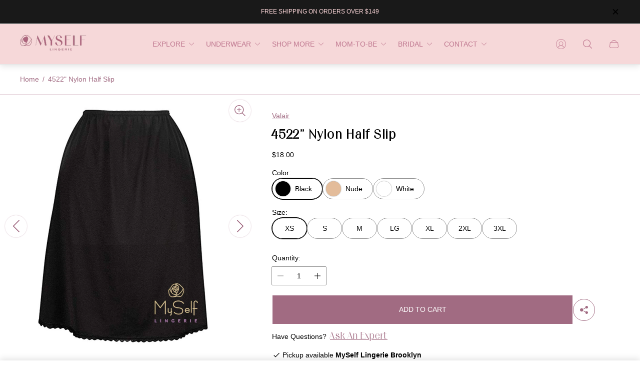

--- FILE ---
content_type: text/html; charset=utf-8
request_url: https://myselflingerie.com/products/4522nylonhalfslip
body_size: 108146
content:
<!doctype html>
<html class="no-js" lang="en">
	<head>
		<meta charset="utf-8">
		<meta http-equiv="X-UA-Compatible" content="IE=edge">
		<meta name="viewport" content="width=device-width,initial-scale=1">
		<meta name="theme-color" content=""><link rel="canonical" href="https://myselflingerie.com/products/4522nylonhalfslip">
		<link rel="preconnect" href="https://cdn.shopify.com" crossorigin><link rel="icon" href="//myselflingerie.com/cdn/shop/files/Favicon_32x32.png?v=1613731836" type="image/png"><link rel="preconnect" href="https://fonts.shopifycdn.com" crossorigin>
        <link href="https://fonts.cdnfonts.com/css/satoshi" rel="stylesheet">
		
		  <link rel="stylesheet" href="https://cdn.jsdelivr.net/npm/swiper@11/swiper-bundle.min.css" /><title>Valair 4522&quot; Nylon Half Slip 22&quot;
&ndash; myselflingerie.com</title><meta name="description" content="Valair 4522&quot; Nylon Half Slip This high-quality half slip skirt by Valair is a great way to provide shape as well as comfort under any kind of dress, gown or skirt. With an A-line fit, this 100% nylon slip offers complete comfort under restrictive clothing and helps prevent any unwanted lines and creases. PRODUCT DETAIL">

<meta property="og:site_name" content="myselflingerie.com">
<meta property="og:url" content="https://myselflingerie.com/products/4522nylonhalfslip">
<meta property="og:title" content="Valair 4522&quot; Nylon Half Slip 22&quot;">
<meta property="og:type" content="product">
<meta property="og:description" content="Valair 4522&quot; Nylon Half Slip This high-quality half slip skirt by Valair is a great way to provide shape as well as comfort under any kind of dress, gown or skirt. With an A-line fit, this 100% nylon slip offers complete comfort under restrictive clothing and helps prevent any unwanted lines and creases. PRODUCT DETAIL"><meta property="og:image" content="http://myselflingerie.com/cdn/shop/products/45_BEIGE.jpg?v=1570049063">
	<meta property="og:image:secure_url" content="https://myselflingerie.com/cdn/shop/products/45_BEIGE.jpg?v=1570049063">
	<meta property="og:image:width" content="800">
	<meta property="og:image:height" content="1000"><meta property="og:price:amount" content="18.00">
	<meta property="og:price:currency" content="USD"><meta name="twitter:card" content="summary_large_image">
<meta name="twitter:title" content="Valair 4522&quot; Nylon Half Slip 22&quot;">
<meta name="twitter:description" content="Valair 4522&quot; Nylon Half Slip This high-quality half slip skirt by Valair is a great way to provide shape as well as comfort under any kind of dress, gown or skirt. With an A-line fit, this 100% nylon slip offers complete comfort under restrictive clothing and helps prevent any unwanted lines and creases. PRODUCT DETAIL">
<meta property="theme:layout" content="theme">
<meta property="theme:template" content="product">
<style>
	shopify-accelerated-checkout {
		--shopify-accelerated-checkout-button-block-size: 61px;
		--shopify-accelerated-checkout-button-border-radius: 0px;
		--shopify-accelerated-checkout-button-box-shadow: none;
		--shopify-accelerated-checkout-skeleton-background-color: #dedede;
		--shopify-accelerated-checkout-skeleton-animation-opacity-start: 1;
		--shopify-accelerated-checkout-skeleton-animation-opacity-end: 0.5;
		--shopify-accelerated-checkout-skeleton-animation-duration: 4s;
		--shopify-accelerated-checkout-skeleton-animation-timing-function: ease;
	}
	shopify-accelerated-checkout-cart {
		--shopify-accelerated-checkout-button-block-size: 50px;
		--shopify-accelerated-checkout-button-inline-size: 50px;
		--shopify-accelerated-checkout-button-border-radius: 0px;
		--shopify-accelerated-checkout-button-box-shadow: none;
		--shopify-accelerated-checkout-inline-alignment: flex-start;
		--shopify-accelerated-checkout-row-gap: 8px;
		--shopify-accelerated-checkout-skeleton-background-color: #dedede;
		--shopify-accelerated-checkout-skeleton-animation-opacity-start: 1;
		--shopify-accelerated-checkout-skeleton-animation-opacity-end: 0.5;
		--shopify-accelerated-checkout-skeleton-animation-duration: 4s;
		--shopify-accelerated-checkout-skeleton-animation-timing-function: ease;
	}
	:root {
		
		--global-container-width: 1400px;

		

		--loading-image: url(//myselflingerie.com/cdn/shop/t/69/assets/loading.svg?v=139510183042965767481744665350);

		
		--color-black: #000;
		--color-black-light: rgba(0, 0, 0, 0.7);
		--color-white: #fff;
		--color-gray: #757575;
		--color-light-gray: #E9E9E9;
		--color-dark-gray: #999999;
		--color-valencia: #D33636;
		--color-silver: #C4C4C4;
		--color-snow: #F8F8F8;
		--color-whisper: #E6E6E6;
		--color-chelsea-cucumber: #81B154;
		--color-fire-bush: #E49D49;
		--color-green-success: #198754;
		--color-red-error: #B00020;
		--color-ghost-white: #F9F9F9;


	--settings-color-background:#fff;
	--color-img-placeholder-bg: #f2f2f2;
	--link-color:#a16b82;
	--settings-color-secondary-attention:#D33636;
	--settings-color-secondary-success:#81B154;



	--color-slider-arrow-background:#a16b82;  
	--color-slider-arrow-icon:#fafafa;  
	--color-slider-arrow-background-hover:#fafafa;  
	--color-slider-arrow-icon-hover:#a16b82;  

	--color-overlay:#000000; 


	--color-background: var(--settings-color-background, var(--color-white)); 
	--color-background-darken: #f8f8f8; 

	--color-secondary-attention: var(--settings-color-secondary-attention, var(--color-valencia)); 
	--color-secondary-success: var(--settings-color-secondary-success, var(--color-chelsea-cucumber)); 

		
			
			--color-settings-text-primary:#000000;
			--color-settings-text-secondary:#a16b82;
			--color-settings-heading:#000000;
			--color-settings-label-base:#000000;
			--color-settings-label-primary:#FFFFFF;
			--color-settings-label-secondary:#000000;
			--color-settings-label-sold-out:#000000;

		--color-text-primary: var(--color-settings-text-primary, var(--color-black)); 
		--color-text-secondary: var(--color-settings-text-secondary, var(--color-gray)); 
		--color-heading: var(--color-settings-heading, var(--color-black)); 
		--color-secondary-text: var(--color-settings-text-secondary, var(--color-gray)); 
		--color-text-attention: var(--color-secondary-attention); 
		--color-text-success: var(--color-secondary-success); 
		--color-label-base: var(--color-settings-label-base);
		--color-label-primary: var(--color-settings-label-primary);
		--color-label-secondary: var(--color-settings-label-secondary);
		--color-label-sold-out: var(--color-settings-label-sold-out);

		

		
			--settings-button-text-color-primary:#000000;
			--settings-button-background-color-primary:#ffffff;
			--settings-button-border-color-primary:#000000;

		
			--settings-button-text-color-primary-hover:#ffffff;
			--settings-button-background-color-primary-hover:#000000;
			--settings-button-border-color-primary-hover:#ffffff;

		
			--button-text-color-primary: var(--settings-button-text-color-primary);
			--button-background-color-primary: var(--settings-button-background-color-primary);
			--button-border-color-primary: var(--settings-button-border-color-primary);

		
			--button-text-color-primary-hover: var(--settings-button-text-color-primary-hover);
			--button-background-color-primary-hover: var(--settings-button-background-color-primary-hover);
			--button-border-color-primary-hover: var(--settings-button-border-color-primary-hover);



		
			--settings-button-text-color-secondary:#ffffff;
			--settings-button-background-color-secondary:#a16b82;
			--settings-button-border-color-secondary:#ffffff;

		
			--settings-button-text-color-secondary-hover:#000000;
			--settings-button-background-color-secondary-hover:#ffffff;
			--settings-button-border-color-secondary-hover:#000000;

		
			--button-text-color-secondary: var(--settings-button-text-color-secondary);
			--button-background-color-secondary: var(--settings-button-background-color-secondary);
			--button-border-color-secondary: var(--settings-button-border-color-secondary);

		
			--button-text-color-secondary-hover: var(--settings-button-text-color-secondary-hover);
			--button-background-color-secondary-hover: var(--settings-button-background-color-secondary-hover);
			--button-border-color-secondary-hover: var(--settings-button-border-color-secondary-hover);



		
			--settings-button-text-color-play:#000000;
			--settings-button-background-color-play:#ffffff;

		
			--settings-button-text-color-play-hover:#ffffff;
			--settings-button-background-color-play-hover:#000000;

		
			--settings-product-card-button-text-color:#ffffff;
			--settings-product-card-button-background-color:#000000;
			--settings-product-card-button-border-color:#000000;

		
			--settings-product-card-button-text-color-hover:#000000;
			--settings-product-card-button-background-color-hover:#ffffff;
			--settings-product-card-button-border-color-hover:#000000;

		
			--button-text-color-play: var(--settings-button-text-color-play);
			--button-background-color-play: var(--settings-button-background-color-play);

		
			--button-text-color-play-hover: var(--settings-button-text-color-play-hover);
			--button-background-color-play-hover: var(--settings-button-background-color-play-hover);

		
			--settings-button-icon-color-social:#a16b82;
			--settings-button-background-color-social:#ffffff;
			--settings-button-border-color-social:#a16b82;

		
			--settings-button-icon-color-social-hover:#000000;
			--settings-button-background-color-social-hover:#fafafa;
			--settings-button-border-color-social-hover:#151515;

		
			--button-icon-color-social: var(--settings-button-icon-color-social);
			--button-background-color-social: var(--settings-button-background-color-social);
			--button-border-color-social: var(--settings-button-border-color-social);

		
			--button-icon-color-social-hover: var(--settings-button-icon-color-social-hover);
			--button-background-color-social-hover: var(--settings-button-background-color-social-hover);
			--button-border-color-social-hover: var(--settings-button-border-color-social-hover);

		
			--product-card-button-text-color: var(--settings-product-card-button-text-color);
			--product-card-button-background-color: var(--settings-product-card-button-background-color);
			--product-card-button-border-color: var(--settings-product-card-button-border-color);

		
			--product-card-button-text-color-hover: var(--settings-product-card-button-text-color-hover);
			--product-card-button-background-color-hover: var(--settings-product-card-button-background-color-hover);
			--product-card-button-border-color-hover: var(--settings-product-card-button-border-color-hover);


			
			--color-settings-preloader-primary:#a16b82;
			--color-settings-preloader-secondary:#e4d1d9;
			--background-color-settings-preloader:rgba(255, 255, 255, 0.35);

		--color-preloader-primary: var(--color-settings-preloader-primary, var(--color-whisper)); 
		--color-preloader-secondary: var(--color-settings-preloader-secondary , var(--color-black)); 
		--background-color-preloader: var(--background-color-settings-preloader); 

		
		

		--settings-product-card-border-color:#ececec;
		--settings-product-card-border-color-hover:#C4C4C4;

		--color-border-primary:#000000; 
		--color-border-secondary:#e4d1d9; 
		--color-border-thirdly:#949494; 

		--product-card-border-color: var(--settings-product-card-border-color); 
		--product-card-border-color-hover: var(--settings-product-card-border-color-hover); 

		

		--settings-background-label-color-base:#fff06c;
	--settings-background-label-color-primary:#e45f5f;
	--settings-background-label-color-secondary:#c5cd91;
	--settings-background-label-color-sold-out:#f2f2f2;
	--settings-color-product-card-text:#000000;

	--color-background-label-base: var(--settings-background-label-color-base);
	--color-background-label-primary: var(--settings-background-label-color-primary);
	--color-background-label-secondary: var(--settings-background-label-color-secondary);
	--color-background-label-sold-out: var(--settings-background-label-color-sold-out);
	--color-background-quick-buttons: #fff;
	--color-text-quick-buttons: #000;
	--color-compare-sticky-button-bg: #000;
	--color-compare-sticky-button-color: #fff;
	--color-pdp-compare-button-bg: #fff;
	--color-pdp-compare-button-color: #000;
}

		
		
		
		@font-face {
  font-family: Inter;
  font-weight: 400;
  font-style: normal;
  font-display: swap;
  src: url("//myselflingerie.com/cdn/fonts/inter/inter_n4.b2a3f24c19b4de56e8871f609e73ca7f6d2e2bb9.woff2") format("woff2"),
       url("//myselflingerie.com/cdn/fonts/inter/inter_n4.af8052d517e0c9ffac7b814872cecc27ae1fa132.woff") format("woff");
}
@font-face {
  font-family: Lora;
  font-weight: 400;
  font-style: normal;
  font-display: swap;
  src: url("//myselflingerie.com/cdn/fonts/lora/lora_n4.9a60cb39eff3bfbc472bac5b3c5c4d7c878f0a8d.woff2") format("woff2"),
       url("//myselflingerie.com/cdn/fonts/lora/lora_n4.4d935d2630ceaf34d2e494106075f8d9f1257d25.woff") format("woff");
}
@font-face {
  font-family: Inter;
  font-weight: 700;
  font-style: normal;
  font-display: swap;
  src: url("//myselflingerie.com/cdn/fonts/inter/inter_n7.02711e6b374660cfc7915d1afc1c204e633421e4.woff2") format("woff2"),
       url("//myselflingerie.com/cdn/fonts/inter/inter_n7.6dab87426f6b8813070abd79972ceaf2f8d3b012.woff") format("woff");
}

		@font-face {
  font-family: Inter;
  font-weight: 400;
  font-style: italic;
  font-display: swap;
  src: url("//myselflingerie.com/cdn/fonts/inter/inter_i4.feae1981dda792ab80d117249d9c7e0f1017e5b3.woff2") format("woff2"),
       url("//myselflingerie.com/cdn/fonts/inter/inter_i4.62773b7113d5e5f02c71486623cf828884c85c6e.woff") format("woff");
}

		@font-face {
  font-family: Inter;
  font-weight: 700;
  font-style: italic;
  font-display: swap;
  src: url("//myselflingerie.com/cdn/fonts/inter/inter_i7.b377bcd4cc0f160622a22d638ae7e2cd9b86ea4c.woff2") format("woff2"),
       url("//myselflingerie.com/cdn/fonts/inter/inter_i7.7c69a6a34e3bb44fcf6f975857e13b9a9b25beb4.woff") format("woff");
}


		:root {
			--body-font-size:14px;
			--body-font-size-without-unit:14;
			--heading-font-size:16px;
			--base-font-family: Inter, sans-serif;
			--heading-font-family: Lora, serif;
			--heading-font-weight:400;
		}

		

			:root {
				--product-card-object-fit:cover;
			}

		

			:root {
				--sticky-sidebar-offset-top: 40px;
			}@media (-moz-touch-enabled: 0), (hover: hover) {
			body * {
				scrollbar-color:rgba(0, 0, 0, 0.2) rgba(0, 0, 0, 0.0);
			}

			body *::-webkit-scrollbar-track {
				background-color:rgba(0, 0, 0, 0.0);
			}

			body *::-webkit-scrollbar-thumb {
				background-color:rgba(0, 0, 0, 0.2);
			}
		}
</style>
<link rel="stylesheet" href="//myselflingerie.com/cdn/shop/t/69/assets/main.build.css?v=89685457376816636991762877157">
      
      <style>
        .header-mobile .header-mobile__menu-list-wrapper{
          transition-duration: .9s;
        }
        @font-face {
          font-family: 'Migura';
          src: url('//myselflingerie.com/cdn/shop/t/69/assets/MIGURA.woff2?v=101987512815901344151750894125') format('woff2'),
               url('//myselflingerie.com/cdn/shop/t/69/assets/MIGURA.woff?v=93266231183005996331750894142') format('woff');
          font-weight: normal;
          font-style: normal;
        }
        
        h1, .h1, h2, .h2, h3, .h3, h4, .h4, h5, .h5, h6, .h6{
            /* font-family: 'Migura', sans-serif; */
          
        }

        .breadcrumb{
          display: none;
        }

        </style><link rel="stylesheet" href="//myselflingerie.com/cdn/shop/t/69/assets/carousel.build.css?v=16840834891873251211744665315">
      <style>
        #marsello-widget-root{
            display: none !important;
          }
          .breadcrumb{
            display: block;
          }
 
      </style><!-- Size Guid (Gain The Lace) Page --><!--begin-bc-sf-filter-css-->
            <style data-id="bc-sf-filter-style" type="text/css">
      #bc-sf-filter-options-wrapper .bc-sf-filter-option-block .bc-sf-filter-block-title h3,
      #bc-sf-filter-tree-h .bc-sf-filter-option-block .bc-sf-filter-block-title a {}
    
     .bc-sf-filter-option-block .bc-sf-filter-block-title h3>span:before {}
      .bc-sf-filter-option-block .bc-sf-filter-block-title h3>span.up:before {}
    
      #bc-sf-filter-options-wrapper .bc-sf-filter-option-block .bc-sf-filter-block-content ul li a,
      #bc-sf-filter-tree-h .bc-sf-filter-option-block .bc-sf-filter-block-content ul li a,
      .bc-sf-filter-option-block-sub_category .bc-sf-filter-block-content ul li h3 a,
      .bc-sf-filter-selection-wrapper .bc-sf-filter-selected-items .selected-item>a,
      .bc-sf-filter-selection-wrapper .bc-sf-filter-block-title h3,
      .bc-sf-filter-clear, 
      .bc-sf-filter-clear-all{}
    
      .bc-sf-filter-option-block-sub_category .bc-sf-filter-option-single-list li span.sub-icon:before {}
      .bc-sf-filter-option-block-sub_category .bc-sf-filter-option-single-list li span.sub-icon.sub-up:before {}

      #bc-sf-filter-tree-mobile button {}
    </style><link href="//myselflingerie.com/cdn/shop/t/69/assets/bc-sf-filter.scss.css?v=178767048989533087951763598007" rel="stylesheet" type="text/css" media="all" />
        <!--end-bc-sf-filter-css--><script>
			window.themeCore = window.themeCore || {};
			window.themeCore.productPlaceholderImage ="https:\/\/myselflingerie.com\/cdn\/shopifycloud\/storefront\/assets\/no-image-2048-a2addb12.gif";
			window.themeCore.articlePlaceholderImage ="https:\/\/myselflingerie.com\/cdn\/shopifycloud\/storefront\/assets\/no-image-2048-a2addb12.gif";
			window.themeCore.articlePlaceholderImageFocal = null;
			window.themeCore.productPlaceholderImageFocal = null;
		</script>

      <link href="//myselflingerie.com/cdn/shop/t/69/assets/custom.css?v=10979167502952256951763068479" rel="stylesheet" type="text/css" media="all" />
      <link href="//myselflingerie.com/cdn/shop/t/69/assets/responsive.css?v=48945924024655491071763146922" rel="stylesheet" type="text/css" media="all" />
      <link href="//myselflingerie.com/cdn/shop/t/69/assets/custom_collections.css?v=155301427539957799371755787757" rel="stylesheet" type="text/css" media="all" />
      
      

		<script>window.performance && window.performance.mark && window.performance.mark('shopify.content_for_header.start');</script><meta name="google-site-verification" content="lkvWY6LCRduCrMeXfHrMMJCDieIdxUWGmYlI2BjRLLU">
<meta name="google-site-verification" content="PkaQ28lVLtiT259Jlezm1PxUjMWCGpkM0fjD6fi9sPI">
<meta name="google-site-verification" content="ZcO_OUUCegY8xnOxjNEo_JAz0aO2EAwKl7znvCRUAok">
<meta name="google-site-verification" content="CFcFgNrh0Rl-KbaFIJOb99RaYUfocxTicJCyjW77aaU">
<meta name="facebook-domain-verification" content="fxymf8ht1phxv6e4wcealwglaiwx2j">
<meta name="facebook-domain-verification" content="djathqw9lsf5fnheyug6zh245rnqi0">
<meta name="google-site-verification" content="jYefdY0Kp9L7FPoxsOykgdSZ3dD8Ay2JuSWChKuJ67w">
<meta id="shopify-digital-wallet" name="shopify-digital-wallet" content="/5778964580/digital_wallets/dialog">
<meta name="shopify-requires-components" content="true" product-ids="7893395669101,7893406941293,7893414117485,7893453799533,7893674950765,7893676228717,7893676294253,7893676359789,7893687074925,7893687402605,7893690974317,7893691695213,7893718696045,7893730295917,7893730885741,7893731016813,7893733769325,7893741142125,7893743009901,7893743272045,7893743796333,7893744812141,7893752807533,7893758050413,7893759033453,7894589833325,7894626828397,7894627090541,7894677356653,7894688268397,7894708322413,7894715269229,7894716481645,7894976692333,7894976757869,7894978560109,7894982361197">
<meta name="shopify-checkout-api-token" content="f2e1ffef8e67c6f12f628a143b5c9a59">
<link rel="alternate" type="application/json+oembed" href="https://myselflingerie.com/products/4522nylonhalfslip.oembed">
<script async="async" src="/checkouts/internal/preloads.js?locale=en-US"></script>
<link rel="preconnect" href="https://shop.app" crossorigin="anonymous">
<script async="async" src="https://shop.app/checkouts/internal/preloads.js?locale=en-US&shop_id=5778964580" crossorigin="anonymous"></script>
<script id="apple-pay-shop-capabilities" type="application/json">{"shopId":5778964580,"countryCode":"US","currencyCode":"USD","merchantCapabilities":["supports3DS"],"merchantId":"gid:\/\/shopify\/Shop\/5778964580","merchantName":"myselflingerie.com","requiredBillingContactFields":["postalAddress","email","phone"],"requiredShippingContactFields":["postalAddress","email","phone"],"shippingType":"shipping","supportedNetworks":["visa","masterCard","amex","discover","elo","jcb"],"total":{"type":"pending","label":"myselflingerie.com","amount":"1.00"},"shopifyPaymentsEnabled":true,"supportsSubscriptions":true}</script>
<script id="shopify-features" type="application/json">{"accessToken":"f2e1ffef8e67c6f12f628a143b5c9a59","betas":["rich-media-storefront-analytics"],"domain":"myselflingerie.com","predictiveSearch":true,"shopId":5778964580,"locale":"en"}</script>
<script>var Shopify = Shopify || {};
Shopify.shop = "myselflingerie-com.myshopify.com";
Shopify.locale = "en";
Shopify.currency = {"active":"USD","rate":"1.0"};
Shopify.country = "US";
Shopify.theme = {"name":"GLC Current Theme - April 30, 2025","id":133286625389,"schema_name":"Gain","schema_version":"2.9.0","theme_store_id":2077,"role":"main"};
Shopify.theme.handle = "null";
Shopify.theme.style = {"id":null,"handle":null};
Shopify.cdnHost = "myselflingerie.com/cdn";
Shopify.routes = Shopify.routes || {};
Shopify.routes.root = "/";</script>
<script type="module">!function(o){(o.Shopify=o.Shopify||{}).modules=!0}(window);</script>
<script>!function(o){function n(){var o=[];function n(){o.push(Array.prototype.slice.apply(arguments))}return n.q=o,n}var t=o.Shopify=o.Shopify||{};t.loadFeatures=n(),t.autoloadFeatures=n()}(window);</script>
<script>
  window.ShopifyPay = window.ShopifyPay || {};
  window.ShopifyPay.apiHost = "shop.app\/pay";
  window.ShopifyPay.redirectState = null;
</script>
<script id="shop-js-analytics" type="application/json">{"pageType":"product"}</script>
<script defer="defer" async type="module" src="//myselflingerie.com/cdn/shopifycloud/shop-js/modules/v2/client.init-shop-cart-sync_D0dqhulL.en.esm.js"></script>
<script defer="defer" async type="module" src="//myselflingerie.com/cdn/shopifycloud/shop-js/modules/v2/chunk.common_CpVO7qML.esm.js"></script>
<script type="module">
  await import("//myselflingerie.com/cdn/shopifycloud/shop-js/modules/v2/client.init-shop-cart-sync_D0dqhulL.en.esm.js");
await import("//myselflingerie.com/cdn/shopifycloud/shop-js/modules/v2/chunk.common_CpVO7qML.esm.js");

  window.Shopify.SignInWithShop?.initShopCartSync?.({"fedCMEnabled":true,"windoidEnabled":true});

</script>
<script>
  window.Shopify = window.Shopify || {};
  if (!window.Shopify.featureAssets) window.Shopify.featureAssets = {};
  window.Shopify.featureAssets['shop-js'] = {"shop-cart-sync":["modules/v2/client.shop-cart-sync_D9bwt38V.en.esm.js","modules/v2/chunk.common_CpVO7qML.esm.js"],"init-fed-cm":["modules/v2/client.init-fed-cm_BJ8NPuHe.en.esm.js","modules/v2/chunk.common_CpVO7qML.esm.js"],"init-shop-email-lookup-coordinator":["modules/v2/client.init-shop-email-lookup-coordinator_pVrP2-kG.en.esm.js","modules/v2/chunk.common_CpVO7qML.esm.js"],"shop-cash-offers":["modules/v2/client.shop-cash-offers_CNh7FWN-.en.esm.js","modules/v2/chunk.common_CpVO7qML.esm.js","modules/v2/chunk.modal_DKF6x0Jh.esm.js"],"init-shop-cart-sync":["modules/v2/client.init-shop-cart-sync_D0dqhulL.en.esm.js","modules/v2/chunk.common_CpVO7qML.esm.js"],"init-windoid":["modules/v2/client.init-windoid_DaoAelzT.en.esm.js","modules/v2/chunk.common_CpVO7qML.esm.js"],"shop-toast-manager":["modules/v2/client.shop-toast-manager_1DND8Tac.en.esm.js","modules/v2/chunk.common_CpVO7qML.esm.js"],"pay-button":["modules/v2/client.pay-button_CFeQi1r6.en.esm.js","modules/v2/chunk.common_CpVO7qML.esm.js"],"shop-button":["modules/v2/client.shop-button_Ca94MDdQ.en.esm.js","modules/v2/chunk.common_CpVO7qML.esm.js"],"shop-login-button":["modules/v2/client.shop-login-button_DPYNfp1Z.en.esm.js","modules/v2/chunk.common_CpVO7qML.esm.js","modules/v2/chunk.modal_DKF6x0Jh.esm.js"],"avatar":["modules/v2/client.avatar_BTnouDA3.en.esm.js"],"shop-follow-button":["modules/v2/client.shop-follow-button_BMKh4nJE.en.esm.js","modules/v2/chunk.common_CpVO7qML.esm.js","modules/v2/chunk.modal_DKF6x0Jh.esm.js"],"init-customer-accounts-sign-up":["modules/v2/client.init-customer-accounts-sign-up_CJXi5kRN.en.esm.js","modules/v2/client.shop-login-button_DPYNfp1Z.en.esm.js","modules/v2/chunk.common_CpVO7qML.esm.js","modules/v2/chunk.modal_DKF6x0Jh.esm.js"],"init-shop-for-new-customer-accounts":["modules/v2/client.init-shop-for-new-customer-accounts_BoBxkgWu.en.esm.js","modules/v2/client.shop-login-button_DPYNfp1Z.en.esm.js","modules/v2/chunk.common_CpVO7qML.esm.js","modules/v2/chunk.modal_DKF6x0Jh.esm.js"],"init-customer-accounts":["modules/v2/client.init-customer-accounts_DCuDTzpR.en.esm.js","modules/v2/client.shop-login-button_DPYNfp1Z.en.esm.js","modules/v2/chunk.common_CpVO7qML.esm.js","modules/v2/chunk.modal_DKF6x0Jh.esm.js"],"checkout-modal":["modules/v2/client.checkout-modal_U_3e4VxF.en.esm.js","modules/v2/chunk.common_CpVO7qML.esm.js","modules/v2/chunk.modal_DKF6x0Jh.esm.js"],"lead-capture":["modules/v2/client.lead-capture_DEgn0Z8u.en.esm.js","modules/v2/chunk.common_CpVO7qML.esm.js","modules/v2/chunk.modal_DKF6x0Jh.esm.js"],"shop-login":["modules/v2/client.shop-login_CoM5QKZ_.en.esm.js","modules/v2/chunk.common_CpVO7qML.esm.js","modules/v2/chunk.modal_DKF6x0Jh.esm.js"],"payment-terms":["modules/v2/client.payment-terms_BmrqWn8r.en.esm.js","modules/v2/chunk.common_CpVO7qML.esm.js","modules/v2/chunk.modal_DKF6x0Jh.esm.js"]};
</script>
<script>(function() {
  var isLoaded = false;
  function asyncLoad() {
    if (isLoaded) return;
    isLoaded = true;
    var urls = ["https:\/\/app.kiwisizing.com\/web\/js\/dist\/kiwiSizing\/plugin\/SizingPlugin.prod.js?v=328\u0026shop=myselflingerie-com.myshopify.com","https:\/\/zooomyapps.com\/morelikethis\/ZooomyRelated.js?shop=myselflingerie-com.myshopify.com","https:\/\/zooomyapps.com\/morelikethis\/ZooomyRelatedOrderCapture.js?shop=myselflingerie-com.myshopify.com","https:\/\/zooomyapps.com\/morelikethis\/RelatedOrder.js?shop=myselflingerie-com.myshopify.com","https:\/\/productoptions.w3apps.co\/js\/options.js?shop=myselflingerie-com.myshopify.com","https:\/\/cdn.nfcube.com\/instafeed-99a22b09998250837dfa827bcd7b9620.js?shop=myselflingerie-com.myshopify.com","https:\/\/app.popt.in\/pixel.js?id=fecb64b9add0c\u0026shop=myselflingerie-com.myshopify.com","https:\/\/services.nofraud.com\/js\/device.js?shop=myselflingerie-com.myshopify.com","https:\/\/storage.googleapis.com\/singleton-software-bucket\/prevnextproduct\/prod\/main.js?shop=myselflingerie-com.myshopify.com","https:\/\/iis.intercom.io\/\/widget.js?shop=myselflingerie-com.myshopify.com","https:\/\/app.marsello.com\/Portal\/Custom\/FormScriptToInstall\/5c3fbb7ea0706d0fe865e113?aProvId=5c3fb1d2811f9e095c803bca\u0026formId=5f906c2c0880c01964491e52\u0026shop=myselflingerie-com.myshopify.com","https:\/\/app.marsello.com\/Portal\/Custom\/FormScriptToInstall\/5c3fbb7ea0706d0fe865e113?aProvId=5c3fb1d2811f9e095c803bca\u0026formId=6310ac9e0e764937a856011e\u0026shop=myselflingerie-com.myshopify.com"];
    for (var i = 0; i < urls.length; i++) {
      var s = document.createElement('script');
      s.type = 'text/javascript';
      s.async = true;
      s.src = urls[i];
      var x = document.getElementsByTagName('script')[0];
      x.parentNode.insertBefore(s, x);
    }
  };
  if(window.attachEvent) {
    window.attachEvent('onload', asyncLoad);
  } else {
    window.addEventListener('load', asyncLoad, false);
  }
})();</script>
<script id="__st">var __st={"a":5778964580,"offset":-18000,"reqid":"0a422ca4-397e-4a2a-80bf-a50bf246441d-1763946417","pageurl":"myselflingerie.com\/products\/4522nylonhalfslip","u":"37085834166f","p":"product","rtyp":"product","rid":3237776588900};</script>
<script>window.ShopifyPaypalV4VisibilityTracking = true;</script>
<script id="captcha-bootstrap">!function(){'use strict';const t='contact',e='account',n='new_comment',o=[[t,t],['blogs',n],['comments',n],[t,'customer']],c=[[e,'customer_login'],[e,'guest_login'],[e,'recover_customer_password'],[e,'create_customer']],r=t=>t.map((([t,e])=>`form[action*='/${t}']:not([data-nocaptcha='true']) input[name='form_type'][value='${e}']`)).join(','),a=t=>()=>t?[...document.querySelectorAll(t)].map((t=>t.form)):[];function s(){const t=[...o],e=r(t);return a(e)}const i='password',u='form_key',d=['recaptcha-v3-token','g-recaptcha-response','h-captcha-response',i],f=()=>{try{return window.sessionStorage}catch{return}},m='__shopify_v',_=t=>t.elements[u];function p(t,e,n=!1){try{const o=window.sessionStorage,c=JSON.parse(o.getItem(e)),{data:r}=function(t){const{data:e,action:n}=t;return t[m]||n?{data:e,action:n}:{data:t,action:n}}(c);for(const[e,n]of Object.entries(r))t.elements[e]&&(t.elements[e].value=n);n&&o.removeItem(e)}catch(o){console.error('form repopulation failed',{error:o})}}const l='form_type',E='cptcha';function T(t){t.dataset[E]=!0}const w=window,h=w.document,L='Shopify',v='ce_forms',y='captcha';let A=!1;((t,e)=>{const n=(g='f06e6c50-85a8-45c8-87d0-21a2b65856fe',I='https://cdn.shopify.com/shopifycloud/storefront-forms-hcaptcha/ce_storefront_forms_captcha_hcaptcha.v1.5.2.iife.js',D={infoText:'Protected by hCaptcha',privacyText:'Privacy',termsText:'Terms'},(t,e,n)=>{const o=w[L][v],c=o.bindForm;if(c)return c(t,g,e,D).then(n);var r;o.q.push([[t,g,e,D],n]),r=I,A||(h.body.append(Object.assign(h.createElement('script'),{id:'captcha-provider',async:!0,src:r})),A=!0)});var g,I,D;w[L]=w[L]||{},w[L][v]=w[L][v]||{},w[L][v].q=[],w[L][y]=w[L][y]||{},w[L][y].protect=function(t,e){n(t,void 0,e),T(t)},Object.freeze(w[L][y]),function(t,e,n,w,h,L){const[v,y,A,g]=function(t,e,n){const i=e?o:[],u=t?c:[],d=[...i,...u],f=r(d),m=r(i),_=r(d.filter((([t,e])=>n.includes(e))));return[a(f),a(m),a(_),s()]}(w,h,L),I=t=>{const e=t.target;return e instanceof HTMLFormElement?e:e&&e.form},D=t=>v().includes(t);t.addEventListener('submit',(t=>{const e=I(t);if(!e)return;const n=D(e)&&!e.dataset.hcaptchaBound&&!e.dataset.recaptchaBound,o=_(e),c=g().includes(e)&&(!o||!o.value);(n||c)&&t.preventDefault(),c&&!n&&(function(t){try{if(!f())return;!function(t){const e=f();if(!e)return;const n=_(t);if(!n)return;const o=n.value;o&&e.removeItem(o)}(t);const e=Array.from(Array(32),(()=>Math.random().toString(36)[2])).join('');!function(t,e){_(t)||t.append(Object.assign(document.createElement('input'),{type:'hidden',name:u})),t.elements[u].value=e}(t,e),function(t,e){const n=f();if(!n)return;const o=[...t.querySelectorAll(`input[type='${i}']`)].map((({name:t})=>t)),c=[...d,...o],r={};for(const[a,s]of new FormData(t).entries())c.includes(a)||(r[a]=s);n.setItem(e,JSON.stringify({[m]:1,action:t.action,data:r}))}(t,e)}catch(e){console.error('failed to persist form',e)}}(e),e.submit())}));const S=(t,e)=>{t&&!t.dataset[E]&&(n(t,e.some((e=>e===t))),T(t))};for(const o of['focusin','change'])t.addEventListener(o,(t=>{const e=I(t);D(e)&&S(e,y())}));const B=e.get('form_key'),M=e.get(l),P=B&&M;t.addEventListener('DOMContentLoaded',(()=>{const t=y();if(P)for(const e of t)e.elements[l].value===M&&p(e,B);[...new Set([...A(),...v().filter((t=>'true'===t.dataset.shopifyCaptcha))])].forEach((e=>S(e,t)))}))}(h,new URLSearchParams(w.location.search),n,t,e,['guest_login'])})(!0,!0)}();</script>
<script integrity="sha256-52AcMU7V7pcBOXWImdc/TAGTFKeNjmkeM1Pvks/DTgc=" data-source-attribution="shopify.loadfeatures" defer="defer" src="//myselflingerie.com/cdn/shopifycloud/storefront/assets/storefront/load_feature-81c60534.js" crossorigin="anonymous"></script>
<script crossorigin="anonymous" defer="defer" src="//myselflingerie.com/cdn/shopifycloud/storefront/assets/shopify_pay/storefront-65b4c6d7.js?v=20250812"></script>
<script data-source-attribution="shopify.dynamic_checkout.dynamic.init">var Shopify=Shopify||{};Shopify.PaymentButton=Shopify.PaymentButton||{isStorefrontPortableWallets:!0,init:function(){window.Shopify.PaymentButton.init=function(){};var t=document.createElement("script");t.src="https://myselflingerie.com/cdn/shopifycloud/portable-wallets/latest/portable-wallets.en.js",t.type="module",document.head.appendChild(t)}};
</script>
<script data-source-attribution="shopify.dynamic_checkout.buyer_consent">
  function portableWalletsHideBuyerConsent(e){var t=document.getElementById("shopify-buyer-consent"),n=document.getElementById("shopify-subscription-policy-button");t&&n&&(t.classList.add("hidden"),t.setAttribute("aria-hidden","true"),n.removeEventListener("click",e))}function portableWalletsShowBuyerConsent(e){var t=document.getElementById("shopify-buyer-consent"),n=document.getElementById("shopify-subscription-policy-button");t&&n&&(t.classList.remove("hidden"),t.removeAttribute("aria-hidden"),n.addEventListener("click",e))}window.Shopify?.PaymentButton&&(window.Shopify.PaymentButton.hideBuyerConsent=portableWalletsHideBuyerConsent,window.Shopify.PaymentButton.showBuyerConsent=portableWalletsShowBuyerConsent);
</script>
<script data-source-attribution="shopify.dynamic_checkout.cart.bootstrap">document.addEventListener("DOMContentLoaded",(function(){function t(){return document.querySelector("shopify-accelerated-checkout-cart, shopify-accelerated-checkout")}if(t())Shopify.PaymentButton.init();else{new MutationObserver((function(e,n){t()&&(Shopify.PaymentButton.init(),n.disconnect())})).observe(document.body,{childList:!0,subtree:!0})}}));
</script>
<link id="shopify-accelerated-checkout-styles" rel="stylesheet" media="screen" href="https://myselflingerie.com/cdn/shopifycloud/portable-wallets/latest/accelerated-checkout-backwards-compat.css" crossorigin="anonymous">
<style id="shopify-accelerated-checkout-cart">
        #shopify-buyer-consent {
  margin-top: 1em;
  display: inline-block;
  width: 100%;
}

#shopify-buyer-consent.hidden {
  display: none;
}

#shopify-subscription-policy-button {
  background: none;
  border: none;
  padding: 0;
  text-decoration: underline;
  font-size: inherit;
  cursor: pointer;
}

#shopify-subscription-policy-button::before {
  box-shadow: none;
}

      </style>

<script>window.performance && window.performance.mark && window.performance.mark('shopify.content_for_header.end');</script>

		<script>
			document.querySelector("html").classList.remove("no-js");
		</script>






<script src="https://ajax.googleapis.com/ajax/libs/jquery/3.7.1/jquery.min.js"></script>



      
	<!-- BEGIN app block: shopify://apps/marsello-loyalty-email-sms/blocks/widget/2f8afca8-ebe2-41cc-a30f-c0ab7d4ac8be --><script>
  (function () {
    var w = window;
    var d = document;
    var l = function () {
      var data = btoa(
        JSON.stringify({
          Provider: 0,
          SiteIdentifier: 'myselflingerie-com.myshopify.com',
          CustomerIdentifier: '',
          Timestamp: 'fe5b2b6718321a362317d578abbe882553707a40fbb23c695e58e67048e6aea4',
        })
      );
      w.marselloSettings = { token: data };
      var listener = function (event) {
        if (event.data == 'signup') {
          window.location.href = '/account/register';
        } else if (event.data == 'signin') {
          window.location.href = '/account/login';
        } else if (event.data == 'logout') {
          window.location.href = '/account/logout';
        }
      };
      window.addEventListener('message', listener, false);
      var s = d.createElement('script');
      s.type = 'text/javascript';
      s.async = true;
      s.src = 'https://pos.marsello.app/widget/myselflingerie-com.myshopify.com';
      //s.src = 'https://localhost:44464/widget/myselflingerie-com.myshopify.com';
      var x = d.getElementsByTagName('head')[0].childNodes[0];
      x.parentNode.insertBefore(s, x);
    };
    if (document.readyState === 'complete') {
      l();
    } else if (w.attachEvent) {
      w.attachEvent('onload', l);
    } else {
      w.addEventListener('load', l, false);
    }
  })();
</script>



<!-- END app block --><link href="https://monorail-edge.shopifysvc.com" rel="dns-prefetch">
<script>(function(){if ("sendBeacon" in navigator && "performance" in window) {try {var session_token_from_headers = performance.getEntriesByType('navigation')[0].serverTiming.find(x => x.name == '_s').description;} catch {var session_token_from_headers = undefined;}var session_cookie_matches = document.cookie.match(/_shopify_s=([^;]*)/);var session_token_from_cookie = session_cookie_matches && session_cookie_matches.length === 2 ? session_cookie_matches[1] : "";var session_token = session_token_from_headers || session_token_from_cookie || "";function handle_abandonment_event(e) {var entries = performance.getEntries().filter(function(entry) {return /monorail-edge.shopifysvc.com/.test(entry.name);});if (!window.abandonment_tracked && entries.length === 0) {window.abandonment_tracked = true;var currentMs = Date.now();var navigation_start = performance.timing.navigationStart;var payload = {shop_id: 5778964580,url: window.location.href,navigation_start,duration: currentMs - navigation_start,session_token,page_type: "product"};window.navigator.sendBeacon("https://monorail-edge.shopifysvc.com/v1/produce", JSON.stringify({schema_id: "online_store_buyer_site_abandonment/1.1",payload: payload,metadata: {event_created_at_ms: currentMs,event_sent_at_ms: currentMs}}));}}window.addEventListener('pagehide', handle_abandonment_event);}}());</script>
<script id="web-pixels-manager-setup">(function e(e,d,r,n,o){if(void 0===o&&(o={}),!Boolean(null===(a=null===(i=window.Shopify)||void 0===i?void 0:i.analytics)||void 0===a?void 0:a.replayQueue)){var i,a;window.Shopify=window.Shopify||{};var t=window.Shopify;t.analytics=t.analytics||{};var s=t.analytics;s.replayQueue=[],s.publish=function(e,d,r){return s.replayQueue.push([e,d,r]),!0};try{self.performance.mark("wpm:start")}catch(e){}var l=function(){var e={modern:/Edge?\/(1{2}[4-9]|1[2-9]\d|[2-9]\d{2}|\d{4,})\.\d+(\.\d+|)|Firefox\/(1{2}[4-9]|1[2-9]\d|[2-9]\d{2}|\d{4,})\.\d+(\.\d+|)|Chrom(ium|e)\/(9{2}|\d{3,})\.\d+(\.\d+|)|(Maci|X1{2}).+ Version\/(15\.\d+|(1[6-9]|[2-9]\d|\d{3,})\.\d+)([,.]\d+|)( \(\w+\)|)( Mobile\/\w+|) Safari\/|Chrome.+OPR\/(9{2}|\d{3,})\.\d+\.\d+|(CPU[ +]OS|iPhone[ +]OS|CPU[ +]iPhone|CPU IPhone OS|CPU iPad OS)[ +]+(15[._]\d+|(1[6-9]|[2-9]\d|\d{3,})[._]\d+)([._]\d+|)|Android:?[ /-](13[3-9]|1[4-9]\d|[2-9]\d{2}|\d{4,})(\.\d+|)(\.\d+|)|Android.+Firefox\/(13[5-9]|1[4-9]\d|[2-9]\d{2}|\d{4,})\.\d+(\.\d+|)|Android.+Chrom(ium|e)\/(13[3-9]|1[4-9]\d|[2-9]\d{2}|\d{4,})\.\d+(\.\d+|)|SamsungBrowser\/([2-9]\d|\d{3,})\.\d+/,legacy:/Edge?\/(1[6-9]|[2-9]\d|\d{3,})\.\d+(\.\d+|)|Firefox\/(5[4-9]|[6-9]\d|\d{3,})\.\d+(\.\d+|)|Chrom(ium|e)\/(5[1-9]|[6-9]\d|\d{3,})\.\d+(\.\d+|)([\d.]+$|.*Safari\/(?![\d.]+ Edge\/[\d.]+$))|(Maci|X1{2}).+ Version\/(10\.\d+|(1[1-9]|[2-9]\d|\d{3,})\.\d+)([,.]\d+|)( \(\w+\)|)( Mobile\/\w+|) Safari\/|Chrome.+OPR\/(3[89]|[4-9]\d|\d{3,})\.\d+\.\d+|(CPU[ +]OS|iPhone[ +]OS|CPU[ +]iPhone|CPU IPhone OS|CPU iPad OS)[ +]+(10[._]\d+|(1[1-9]|[2-9]\d|\d{3,})[._]\d+)([._]\d+|)|Android:?[ /-](13[3-9]|1[4-9]\d|[2-9]\d{2}|\d{4,})(\.\d+|)(\.\d+|)|Mobile Safari.+OPR\/([89]\d|\d{3,})\.\d+\.\d+|Android.+Firefox\/(13[5-9]|1[4-9]\d|[2-9]\d{2}|\d{4,})\.\d+(\.\d+|)|Android.+Chrom(ium|e)\/(13[3-9]|1[4-9]\d|[2-9]\d{2}|\d{4,})\.\d+(\.\d+|)|Android.+(UC? ?Browser|UCWEB|U3)[ /]?(15\.([5-9]|\d{2,})|(1[6-9]|[2-9]\d|\d{3,})\.\d+)\.\d+|SamsungBrowser\/(5\.\d+|([6-9]|\d{2,})\.\d+)|Android.+MQ{2}Browser\/(14(\.(9|\d{2,})|)|(1[5-9]|[2-9]\d|\d{3,})(\.\d+|))(\.\d+|)|K[Aa][Ii]OS\/(3\.\d+|([4-9]|\d{2,})\.\d+)(\.\d+|)/},d=e.modern,r=e.legacy,n=navigator.userAgent;return n.match(d)?"modern":n.match(r)?"legacy":"unknown"}(),u="modern"===l?"modern":"legacy",c=(null!=n?n:{modern:"",legacy:""})[u],f=function(e){return[e.baseUrl,"/wpm","/b",e.hashVersion,"modern"===e.buildTarget?"m":"l",".js"].join("")}({baseUrl:d,hashVersion:r,buildTarget:u}),m=function(e){var d=e.version,r=e.bundleTarget,n=e.surface,o=e.pageUrl,i=e.monorailEndpoint;return{emit:function(e){var a=e.status,t=e.errorMsg,s=(new Date).getTime(),l=JSON.stringify({metadata:{event_sent_at_ms:s},events:[{schema_id:"web_pixels_manager_load/3.1",payload:{version:d,bundle_target:r,page_url:o,status:a,surface:n,error_msg:t},metadata:{event_created_at_ms:s}}]});if(!i)return console&&console.warn&&console.warn("[Web Pixels Manager] No Monorail endpoint provided, skipping logging."),!1;try{return self.navigator.sendBeacon.bind(self.navigator)(i,l)}catch(e){}var u=new XMLHttpRequest;try{return u.open("POST",i,!0),u.setRequestHeader("Content-Type","text/plain"),u.send(l),!0}catch(e){return console&&console.warn&&console.warn("[Web Pixels Manager] Got an unhandled error while logging to Monorail."),!1}}}}({version:r,bundleTarget:l,surface:e.surface,pageUrl:self.location.href,monorailEndpoint:e.monorailEndpoint});try{o.browserTarget=l,function(e){var d=e.src,r=e.async,n=void 0===r||r,o=e.onload,i=e.onerror,a=e.sri,t=e.scriptDataAttributes,s=void 0===t?{}:t,l=document.createElement("script"),u=document.querySelector("head"),c=document.querySelector("body");if(l.async=n,l.src=d,a&&(l.integrity=a,l.crossOrigin="anonymous"),s)for(var f in s)if(Object.prototype.hasOwnProperty.call(s,f))try{l.dataset[f]=s[f]}catch(e){}if(o&&l.addEventListener("load",o),i&&l.addEventListener("error",i),u)u.appendChild(l);else{if(!c)throw new Error("Did not find a head or body element to append the script");c.appendChild(l)}}({src:f,async:!0,onload:function(){if(!function(){var e,d;return Boolean(null===(d=null===(e=window.Shopify)||void 0===e?void 0:e.analytics)||void 0===d?void 0:d.initialized)}()){var d=window.webPixelsManager.init(e)||void 0;if(d){var r=window.Shopify.analytics;r.replayQueue.forEach((function(e){var r=e[0],n=e[1],o=e[2];d.publishCustomEvent(r,n,o)})),r.replayQueue=[],r.publish=d.publishCustomEvent,r.visitor=d.visitor,r.initialized=!0}}},onerror:function(){return m.emit({status:"failed",errorMsg:"".concat(f," has failed to load")})},sri:function(e){var d=/^sha384-[A-Za-z0-9+/=]+$/;return"string"==typeof e&&d.test(e)}(c)?c:"",scriptDataAttributes:o}),m.emit({status:"loading"})}catch(e){m.emit({status:"failed",errorMsg:(null==e?void 0:e.message)||"Unknown error"})}}})({shopId: 5778964580,storefrontBaseUrl: "https://myselflingerie.com",extensionsBaseUrl: "https://extensions.shopifycdn.com/cdn/shopifycloud/web-pixels-manager",monorailEndpoint: "https://monorail-edge.shopifysvc.com/unstable/produce_batch",surface: "storefront-renderer",enabledBetaFlags: ["2dca8a86"],webPixelsConfigList: [{"id":"753041517","configuration":"{\"webPixelName\":\"Judge.me\"}","eventPayloadVersion":"v1","runtimeContext":"STRICT","scriptVersion":"34ad157958823915625854214640f0bf","type":"APP","apiClientId":683015,"privacyPurposes":["ANALYTICS"],"dataSharingAdjustments":{"protectedCustomerApprovalScopes":["read_customer_email","read_customer_name","read_customer_personal_data","read_customer_phone"]}},{"id":"604143725","configuration":"{\"shopUrl\":\"myselflingerie-com.myshopify.com\",\"apiUrl\":\"https:\\\/\\\/services.nofraud.com\"}","eventPayloadVersion":"v1","runtimeContext":"STRICT","scriptVersion":"827d32b2aa36240efdd25ff13c076852","type":"APP","apiClientId":1380557,"privacyPurposes":[],"dataSharingAdjustments":{"protectedCustomerApprovalScopes":["read_customer_address","read_customer_email","read_customer_name","read_customer_personal_data","read_customer_phone"]}},{"id":"346357869","configuration":"{\"config\":\"{\\\"pixel_id\\\":\\\"G-MNQR0KRX3T\\\",\\\"target_country\\\":\\\"US\\\",\\\"gtag_events\\\":[{\\\"type\\\":\\\"purchase\\\",\\\"action_label\\\":\\\"G-MNQR0KRX3T\\\"},{\\\"type\\\":\\\"page_view\\\",\\\"action_label\\\":\\\"G-MNQR0KRX3T\\\"},{\\\"type\\\":\\\"view_item\\\",\\\"action_label\\\":\\\"G-MNQR0KRX3T\\\"},{\\\"type\\\":\\\"search\\\",\\\"action_label\\\":\\\"G-MNQR0KRX3T\\\"},{\\\"type\\\":\\\"add_to_cart\\\",\\\"action_label\\\":\\\"G-MNQR0KRX3T\\\"},{\\\"type\\\":\\\"begin_checkout\\\",\\\"action_label\\\":\\\"G-MNQR0KRX3T\\\"},{\\\"type\\\":\\\"add_payment_info\\\",\\\"action_label\\\":\\\"G-MNQR0KRX3T\\\"}],\\\"enable_monitoring_mode\\\":false}\"}","eventPayloadVersion":"v1","runtimeContext":"OPEN","scriptVersion":"b2a88bafab3e21179ed38636efcd8a93","type":"APP","apiClientId":1780363,"privacyPurposes":[],"dataSharingAdjustments":{"protectedCustomerApprovalScopes":["read_customer_address","read_customer_email","read_customer_name","read_customer_personal_data","read_customer_phone"]}},{"id":"145916013","configuration":"{\"pixel_id\":\"2490927947632112\",\"pixel_type\":\"facebook_pixel\",\"metaapp_system_user_token\":\"-\"}","eventPayloadVersion":"v1","runtimeContext":"OPEN","scriptVersion":"ca16bc87fe92b6042fbaa3acc2fbdaa6","type":"APP","apiClientId":2329312,"privacyPurposes":["ANALYTICS","MARKETING","SALE_OF_DATA"],"dataSharingAdjustments":{"protectedCustomerApprovalScopes":["read_customer_address","read_customer_email","read_customer_name","read_customer_personal_data","read_customer_phone"]}},{"id":"48300141","configuration":"{\"tagID\":\"2612597456795\"}","eventPayloadVersion":"v1","runtimeContext":"STRICT","scriptVersion":"18031546ee651571ed29edbe71a3550b","type":"APP","apiClientId":3009811,"privacyPurposes":["ANALYTICS","MARKETING","SALE_OF_DATA"],"dataSharingAdjustments":{"protectedCustomerApprovalScopes":["read_customer_address","read_customer_email","read_customer_name","read_customer_personal_data","read_customer_phone"]}},{"id":"7635053","configuration":"{\"myshopifyDomain\":\"myselflingerie-com.myshopify.com\"}","eventPayloadVersion":"v1","runtimeContext":"STRICT","scriptVersion":"23b97d18e2aa74363140dc29c9284e87","type":"APP","apiClientId":2775569,"privacyPurposes":["ANALYTICS","MARKETING","SALE_OF_DATA"],"dataSharingAdjustments":{"protectedCustomerApprovalScopes":[]}},{"id":"shopify-app-pixel","configuration":"{}","eventPayloadVersion":"v1","runtimeContext":"STRICT","scriptVersion":"0450","apiClientId":"shopify-pixel","type":"APP","privacyPurposes":["ANALYTICS","MARKETING"]},{"id":"shopify-custom-pixel","eventPayloadVersion":"v1","runtimeContext":"LAX","scriptVersion":"0450","apiClientId":"shopify-pixel","type":"CUSTOM","privacyPurposes":["ANALYTICS","MARKETING"]}],isMerchantRequest: false,initData: {"shop":{"name":"myselflingerie.com","paymentSettings":{"currencyCode":"USD"},"myshopifyDomain":"myselflingerie-com.myshopify.com","countryCode":"US","storefrontUrl":"https:\/\/myselflingerie.com"},"customer":null,"cart":null,"checkout":null,"productVariants":[{"price":{"amount":18.0,"currencyCode":"USD"},"product":{"title":"4522\" Nylon Half Slip","vendor":"Valair","id":"3237776588900","untranslatedTitle":"4522\" Nylon Half Slip","url":"\/products\/4522nylonhalfslip","type":"Half Slip"},"id":"26338480488548","image":{"src":"\/\/myselflingerie.com\/cdn\/shop\/products\/45_VALAIR_a24e6f4e-1d3f-4d28-9117-ef48b8a42d9e.jpg?v=1570049063"},"sku":"637230735282","title":"Black \/ XS","untranslatedTitle":"Black \/ XS"},{"price":{"amount":18.0,"currencyCode":"USD"},"product":{"title":"4522\" Nylon Half Slip","vendor":"Valair","id":"3237776588900","untranslatedTitle":"4522\" Nylon Half Slip","url":"\/products\/4522nylonhalfslip","type":"Half Slip"},"id":"26338480586852","image":{"src":"\/\/myselflingerie.com\/cdn\/shop\/products\/45_VALAIR_a24e6f4e-1d3f-4d28-9117-ef48b8a42d9e.jpg?v=1570049063"},"sku":"637230735268","title":"Black \/ S","untranslatedTitle":"Black \/ S"},{"price":{"amount":18.0,"currencyCode":"USD"},"product":{"title":"4522\" Nylon Half Slip","vendor":"Valair","id":"3237776588900","untranslatedTitle":"4522\" Nylon Half Slip","url":"\/products\/4522nylonhalfslip","type":"Half Slip"},"id":"26338480685156","image":{"src":"\/\/myselflingerie.com\/cdn\/shop\/products\/45_VALAIR_a24e6f4e-1d3f-4d28-9117-ef48b8a42d9e.jpg?v=1570049063"},"sku":"637230735251","title":"Black \/ M","untranslatedTitle":"Black \/ M"},{"price":{"amount":18.0,"currencyCode":"USD"},"product":{"title":"4522\" Nylon Half Slip","vendor":"Valair","id":"3237776588900","untranslatedTitle":"4522\" Nylon Half Slip","url":"\/products\/4522nylonhalfslip","type":"Half Slip"},"id":"26338480750692","image":{"src":"\/\/myselflingerie.com\/cdn\/shop\/products\/45_VALAIR_a24e6f4e-1d3f-4d28-9117-ef48b8a42d9e.jpg?v=1570049063"},"sku":"637230735244","title":"Black \/ LG","untranslatedTitle":"Black \/ LG"},{"price":{"amount":18.0,"currencyCode":"USD"},"product":{"title":"4522\" Nylon Half Slip","vendor":"Valair","id":"3237776588900","untranslatedTitle":"4522\" Nylon Half Slip","url":"\/products\/4522nylonhalfslip","type":"Half Slip"},"id":"26338480881764","image":{"src":"\/\/myselflingerie.com\/cdn\/shop\/products\/45_VALAIR_a24e6f4e-1d3f-4d28-9117-ef48b8a42d9e.jpg?v=1570049063"},"sku":"637230735275","title":"Black \/ XL","untranslatedTitle":"Black \/ XL"},{"price":{"amount":18.0,"currencyCode":"USD"},"product":{"title":"4522\" Nylon Half Slip","vendor":"Valair","id":"3237776588900","untranslatedTitle":"4522\" Nylon Half Slip","url":"\/products\/4522nylonhalfslip","type":"Half Slip"},"id":"26338480980068","image":{"src":"\/\/myselflingerie.com\/cdn\/shop\/products\/45_VALAIR_a24e6f4e-1d3f-4d28-9117-ef48b8a42d9e.jpg?v=1570049063"},"sku":"637230735299","title":"Black \/ 2XL","untranslatedTitle":"Black \/ 2XL"},{"price":{"amount":18.0,"currencyCode":"USD"},"product":{"title":"4522\" Nylon Half Slip","vendor":"Valair","id":"3237776588900","untranslatedTitle":"4522\" Nylon Half Slip","url":"\/products\/4522nylonhalfslip","type":"Half Slip"},"id":"26338481078372","image":{"src":"\/\/myselflingerie.com\/cdn\/shop\/products\/45_VALAIR_a24e6f4e-1d3f-4d28-9117-ef48b8a42d9e.jpg?v=1570049063"},"sku":"637230735305","title":"Black \/ 3XL","untranslatedTitle":"Black \/ 3XL"},{"price":{"amount":18.0,"currencyCode":"USD"},"product":{"title":"4522\" Nylon Half Slip","vendor":"Valair","id":"3237776588900","untranslatedTitle":"4522\" Nylon Half Slip","url":"\/products\/4522nylonhalfslip","type":"Half Slip"},"id":"26338480521316","image":{"src":"\/\/myselflingerie.com\/cdn\/shop\/products\/45_BEIGE.jpg?v=1570049063"},"sku":"637230735350","title":"Nude \/ XS","untranslatedTitle":"Nude \/ XS"},{"price":{"amount":18.0,"currencyCode":"USD"},"product":{"title":"4522\" Nylon Half Slip","vendor":"Valair","id":"3237776588900","untranslatedTitle":"4522\" Nylon Half Slip","url":"\/products\/4522nylonhalfslip","type":"Half Slip"},"id":"26338480619620","image":{"src":"\/\/myselflingerie.com\/cdn\/shop\/products\/45_BEIGE.jpg?v=1570049063"},"sku":"616983824696","title":"Nude \/ S","untranslatedTitle":"Nude \/ S"},{"price":{"amount":18.0,"currencyCode":"USD"},"product":{"title":"4522\" Nylon Half Slip","vendor":"Valair","id":"3237776588900","untranslatedTitle":"4522\" Nylon Half Slip","url":"\/products\/4522nylonhalfslip","type":"Half Slip"},"id":"26338480717924","image":{"src":"\/\/myselflingerie.com\/cdn\/shop\/products\/45_BEIGE.jpg?v=1570049063"},"sku":"637230735329","title":"Nude \/ M","untranslatedTitle":"Nude \/ M"},{"price":{"amount":18.0,"currencyCode":"USD"},"product":{"title":"4522\" Nylon Half Slip","vendor":"Valair","id":"3237776588900","untranslatedTitle":"4522\" Nylon Half Slip","url":"\/products\/4522nylonhalfslip","type":"Half Slip"},"id":"26338480816228","image":{"src":"\/\/myselflingerie.com\/cdn\/shop\/products\/45_BEIGE.jpg?v=1570049063"},"sku":"637230735312","title":"Nude \/ LG","untranslatedTitle":"Nude \/ LG"},{"price":{"amount":18.0,"currencyCode":"USD"},"product":{"title":"4522\" Nylon Half Slip","vendor":"Valair","id":"3237776588900","untranslatedTitle":"4522\" Nylon Half Slip","url":"\/products\/4522nylonhalfslip","type":"Half Slip"},"id":"26338480914532","image":{"src":"\/\/myselflingerie.com\/cdn\/shop\/products\/45_BEIGE.jpg?v=1570049063"},"sku":"637230735343","title":"Nude \/ XL","untranslatedTitle":"Nude \/ XL"},{"price":{"amount":18.0,"currencyCode":"USD"},"product":{"title":"4522\" Nylon Half Slip","vendor":"Valair","id":"3237776588900","untranslatedTitle":"4522\" Nylon Half Slip","url":"\/products\/4522nylonhalfslip","type":"Half Slip"},"id":"26338481012836","image":{"src":"\/\/myselflingerie.com\/cdn\/shop\/products\/45_BEIGE.jpg?v=1570049063"},"sku":"637230735367","title":"Nude \/ 2XL","untranslatedTitle":"Nude \/ 2XL"},{"price":{"amount":18.0,"currencyCode":"USD"},"product":{"title":"4522\" Nylon Half Slip","vendor":"Valair","id":"3237776588900","untranslatedTitle":"4522\" Nylon Half Slip","url":"\/products\/4522nylonhalfslip","type":"Half Slip"},"id":"26338481111140","image":{"src":"\/\/myselflingerie.com\/cdn\/shop\/products\/45_BEIGE.jpg?v=1570049063"},"sku":"637230735374","title":"Nude \/ 3XL","untranslatedTitle":"Nude \/ 3XL"},{"price":{"amount":18.0,"currencyCode":"USD"},"product":{"title":"4522\" Nylon Half Slip","vendor":"Valair","id":"3237776588900","untranslatedTitle":"4522\" Nylon Half Slip","url":"\/products\/4522nylonhalfslip","type":"Half Slip"},"id":"26338480554084","image":{"src":"\/\/myselflingerie.com\/cdn\/shop\/products\/45_WHITE_a6557054-3a24-4078-9441-848b1dc982f2.jpg?v=1570049063"},"sku":"637230735428","title":"White \/ XS","untranslatedTitle":"White \/ XS"},{"price":{"amount":18.0,"currencyCode":"USD"},"product":{"title":"4522\" Nylon Half Slip","vendor":"Valair","id":"3237776588900","untranslatedTitle":"4522\" Nylon Half Slip","url":"\/products\/4522nylonhalfslip","type":"Half Slip"},"id":"26338480652388","image":{"src":"\/\/myselflingerie.com\/cdn\/shop\/products\/45_WHITE_a6557054-3a24-4078-9441-848b1dc982f2.jpg?v=1570049063"},"sku":"637230735404","title":"White \/ S","untranslatedTitle":"White \/ S"},{"price":{"amount":18.0,"currencyCode":"USD"},"product":{"title":"4522\" Nylon Half Slip","vendor":"Valair","id":"3237776588900","untranslatedTitle":"4522\" Nylon Half Slip","url":"\/products\/4522nylonhalfslip","type":"Half Slip"},"id":"27777464696932","image":{"src":"\/\/myselflingerie.com\/cdn\/shop\/products\/45_BEIGE.jpg?v=1570049063"},"sku":"637230735398","title":"White \/ M","untranslatedTitle":"White \/ M"},{"price":{"amount":18.0,"currencyCode":"USD"},"product":{"title":"4522\" Nylon Half Slip","vendor":"Valair","id":"3237776588900","untranslatedTitle":"4522\" Nylon Half Slip","url":"\/products\/4522nylonhalfslip","type":"Half Slip"},"id":"26338480848996","image":{"src":"\/\/myselflingerie.com\/cdn\/shop\/products\/45_WHITE_a6557054-3a24-4078-9441-848b1dc982f2.jpg?v=1570049063"},"sku":"637230735381","title":"White \/ LG","untranslatedTitle":"White \/ LG"},{"price":{"amount":18.0,"currencyCode":"USD"},"product":{"title":"4522\" Nylon Half Slip","vendor":"Valair","id":"3237776588900","untranslatedTitle":"4522\" Nylon Half Slip","url":"\/products\/4522nylonhalfslip","type":"Half Slip"},"id":"26338480947300","image":{"src":"\/\/myselflingerie.com\/cdn\/shop\/products\/45_WHITE_a6557054-3a24-4078-9441-848b1dc982f2.jpg?v=1570049063"},"sku":"637230735411","title":"White \/ XL","untranslatedTitle":"White \/ XL"},{"price":{"amount":18.0,"currencyCode":"USD"},"product":{"title":"4522\" Nylon Half Slip","vendor":"Valair","id":"3237776588900","untranslatedTitle":"4522\" Nylon Half Slip","url":"\/products\/4522nylonhalfslip","type":"Half Slip"},"id":"26338481045604","image":{"src":"\/\/myselflingerie.com\/cdn\/shop\/products\/45_WHITE_a6557054-3a24-4078-9441-848b1dc982f2.jpg?v=1570049063"},"sku":"804879299073","title":"White \/ 2XL","untranslatedTitle":"White \/ 2XL"},{"price":{"amount":18.0,"currencyCode":"USD"},"product":{"title":"4522\" Nylon Half Slip","vendor":"Valair","id":"3237776588900","untranslatedTitle":"4522\" Nylon Half Slip","url":"\/products\/4522nylonhalfslip","type":"Half Slip"},"id":"26338481143908","image":{"src":"\/\/myselflingerie.com\/cdn\/shop\/products\/45_WHITE_a6557054-3a24-4078-9441-848b1dc982f2.jpg?v=1570049063"},"sku":"637230735442","title":"White \/ 3XL","untranslatedTitle":"White \/ 3XL"}],"purchasingCompany":null},},"https://myselflingerie.com/cdn","ae1676cfwd2530674p4253c800m34e853cb",{"modern":"","legacy":""},{"shopId":"5778964580","storefrontBaseUrl":"https:\/\/myselflingerie.com","extensionBaseUrl":"https:\/\/extensions.shopifycdn.com\/cdn\/shopifycloud\/web-pixels-manager","surface":"storefront-renderer","enabledBetaFlags":"[\"2dca8a86\"]","isMerchantRequest":"false","hashVersion":"ae1676cfwd2530674p4253c800m34e853cb","publish":"custom","events":"[[\"page_viewed\",{}],[\"product_viewed\",{\"productVariant\":{\"price\":{\"amount\":18.0,\"currencyCode\":\"USD\"},\"product\":{\"title\":\"4522\\\" Nylon Half Slip\",\"vendor\":\"Valair\",\"id\":\"3237776588900\",\"untranslatedTitle\":\"4522\\\" Nylon Half Slip\",\"url\":\"\/products\/4522nylonhalfslip\",\"type\":\"Half Slip\"},\"id\":\"26338480488548\",\"image\":{\"src\":\"\/\/myselflingerie.com\/cdn\/shop\/products\/45_VALAIR_a24e6f4e-1d3f-4d28-9117-ef48b8a42d9e.jpg?v=1570049063\"},\"sku\":\"637230735282\",\"title\":\"Black \/ XS\",\"untranslatedTitle\":\"Black \/ XS\"}}]]"});</script><script>
  window.ShopifyAnalytics = window.ShopifyAnalytics || {};
  window.ShopifyAnalytics.meta = window.ShopifyAnalytics.meta || {};
  window.ShopifyAnalytics.meta.currency = 'USD';
  var meta = {"product":{"id":3237776588900,"gid":"gid:\/\/shopify\/Product\/3237776588900","vendor":"Valair","type":"Half Slip","variants":[{"id":26338480488548,"price":1800,"name":"4522\" Nylon Half Slip - Black \/ XS","public_title":"Black \/ XS","sku":"637230735282"},{"id":26338480586852,"price":1800,"name":"4522\" Nylon Half Slip - Black \/ S","public_title":"Black \/ S","sku":"637230735268"},{"id":26338480685156,"price":1800,"name":"4522\" Nylon Half Slip - Black \/ M","public_title":"Black \/ M","sku":"637230735251"},{"id":26338480750692,"price":1800,"name":"4522\" Nylon Half Slip - Black \/ LG","public_title":"Black \/ LG","sku":"637230735244"},{"id":26338480881764,"price":1800,"name":"4522\" Nylon Half Slip - Black \/ XL","public_title":"Black \/ XL","sku":"637230735275"},{"id":26338480980068,"price":1800,"name":"4522\" Nylon Half Slip - Black \/ 2XL","public_title":"Black \/ 2XL","sku":"637230735299"},{"id":26338481078372,"price":1800,"name":"4522\" Nylon Half Slip - Black \/ 3XL","public_title":"Black \/ 3XL","sku":"637230735305"},{"id":26338480521316,"price":1800,"name":"4522\" Nylon Half Slip - Nude \/ XS","public_title":"Nude \/ XS","sku":"637230735350"},{"id":26338480619620,"price":1800,"name":"4522\" Nylon Half Slip - Nude \/ S","public_title":"Nude \/ S","sku":"616983824696"},{"id":26338480717924,"price":1800,"name":"4522\" Nylon Half Slip - Nude \/ M","public_title":"Nude \/ M","sku":"637230735329"},{"id":26338480816228,"price":1800,"name":"4522\" Nylon Half Slip - Nude \/ LG","public_title":"Nude \/ LG","sku":"637230735312"},{"id":26338480914532,"price":1800,"name":"4522\" Nylon Half Slip - Nude \/ XL","public_title":"Nude \/ XL","sku":"637230735343"},{"id":26338481012836,"price":1800,"name":"4522\" Nylon Half Slip - Nude \/ 2XL","public_title":"Nude \/ 2XL","sku":"637230735367"},{"id":26338481111140,"price":1800,"name":"4522\" Nylon Half Slip - Nude \/ 3XL","public_title":"Nude \/ 3XL","sku":"637230735374"},{"id":26338480554084,"price":1800,"name":"4522\" Nylon Half Slip - White \/ XS","public_title":"White \/ XS","sku":"637230735428"},{"id":26338480652388,"price":1800,"name":"4522\" Nylon Half Slip - White \/ S","public_title":"White \/ S","sku":"637230735404"},{"id":27777464696932,"price":1800,"name":"4522\" Nylon Half Slip - White \/ M","public_title":"White \/ M","sku":"637230735398"},{"id":26338480848996,"price":1800,"name":"4522\" Nylon Half Slip - White \/ LG","public_title":"White \/ LG","sku":"637230735381"},{"id":26338480947300,"price":1800,"name":"4522\" Nylon Half Slip - White \/ XL","public_title":"White \/ XL","sku":"637230735411"},{"id":26338481045604,"price":1800,"name":"4522\" Nylon Half Slip - White \/ 2XL","public_title":"White \/ 2XL","sku":"804879299073"},{"id":26338481143908,"price":1800,"name":"4522\" Nylon Half Slip - White \/ 3XL","public_title":"White \/ 3XL","sku":"637230735442"}],"remote":false},"page":{"pageType":"product","resourceType":"product","resourceId":3237776588900}};
  for (var attr in meta) {
    window.ShopifyAnalytics.meta[attr] = meta[attr];
  }
</script>
<script class="analytics">
  (function () {
    var customDocumentWrite = function(content) {
      var jquery = null;

      if (window.jQuery) {
        jquery = window.jQuery;
      } else if (window.Checkout && window.Checkout.$) {
        jquery = window.Checkout.$;
      }

      if (jquery) {
        jquery('body').append(content);
      }
    };

    var hasLoggedConversion = function(token) {
      if (token) {
        return document.cookie.indexOf('loggedConversion=' + token) !== -1;
      }
      return false;
    }

    var setCookieIfConversion = function(token) {
      if (token) {
        var twoMonthsFromNow = new Date(Date.now());
        twoMonthsFromNow.setMonth(twoMonthsFromNow.getMonth() + 2);

        document.cookie = 'loggedConversion=' + token + '; expires=' + twoMonthsFromNow;
      }
    }

    var trekkie = window.ShopifyAnalytics.lib = window.trekkie = window.trekkie || [];
    if (trekkie.integrations) {
      return;
    }
    trekkie.methods = [
      'identify',
      'page',
      'ready',
      'track',
      'trackForm',
      'trackLink'
    ];
    trekkie.factory = function(method) {
      return function() {
        var args = Array.prototype.slice.call(arguments);
        args.unshift(method);
        trekkie.push(args);
        return trekkie;
      };
    };
    for (var i = 0; i < trekkie.methods.length; i++) {
      var key = trekkie.methods[i];
      trekkie[key] = trekkie.factory(key);
    }
    trekkie.load = function(config) {
      trekkie.config = config || {};
      trekkie.config.initialDocumentCookie = document.cookie;
      var first = document.getElementsByTagName('script')[0];
      var script = document.createElement('script');
      script.type = 'text/javascript';
      script.onerror = function(e) {
        var scriptFallback = document.createElement('script');
        scriptFallback.type = 'text/javascript';
        scriptFallback.onerror = function(error) {
                var Monorail = {
      produce: function produce(monorailDomain, schemaId, payload) {
        var currentMs = new Date().getTime();
        var event = {
          schema_id: schemaId,
          payload: payload,
          metadata: {
            event_created_at_ms: currentMs,
            event_sent_at_ms: currentMs
          }
        };
        return Monorail.sendRequest("https://" + monorailDomain + "/v1/produce", JSON.stringify(event));
      },
      sendRequest: function sendRequest(endpointUrl, payload) {
        // Try the sendBeacon API
        if (window && window.navigator && typeof window.navigator.sendBeacon === 'function' && typeof window.Blob === 'function' && !Monorail.isIos12()) {
          var blobData = new window.Blob([payload], {
            type: 'text/plain'
          });

          if (window.navigator.sendBeacon(endpointUrl, blobData)) {
            return true;
          } // sendBeacon was not successful

        } // XHR beacon

        var xhr = new XMLHttpRequest();

        try {
          xhr.open('POST', endpointUrl);
          xhr.setRequestHeader('Content-Type', 'text/plain');
          xhr.send(payload);
        } catch (e) {
          console.log(e);
        }

        return false;
      },
      isIos12: function isIos12() {
        return window.navigator.userAgent.lastIndexOf('iPhone; CPU iPhone OS 12_') !== -1 || window.navigator.userAgent.lastIndexOf('iPad; CPU OS 12_') !== -1;
      }
    };
    Monorail.produce('monorail-edge.shopifysvc.com',
      'trekkie_storefront_load_errors/1.1',
      {shop_id: 5778964580,
      theme_id: 133286625389,
      app_name: "storefront",
      context_url: window.location.href,
      source_url: "//myselflingerie.com/cdn/s/trekkie.storefront.3c703df509f0f96f3237c9daa54e2777acf1a1dd.min.js"});

        };
        scriptFallback.async = true;
        scriptFallback.src = '//myselflingerie.com/cdn/s/trekkie.storefront.3c703df509f0f96f3237c9daa54e2777acf1a1dd.min.js';
        first.parentNode.insertBefore(scriptFallback, first);
      };
      script.async = true;
      script.src = '//myselflingerie.com/cdn/s/trekkie.storefront.3c703df509f0f96f3237c9daa54e2777acf1a1dd.min.js';
      first.parentNode.insertBefore(script, first);
    };
    trekkie.load(
      {"Trekkie":{"appName":"storefront","development":false,"defaultAttributes":{"shopId":5778964580,"isMerchantRequest":null,"themeId":133286625389,"themeCityHash":"17354203424231582323","contentLanguage":"en","currency":"USD","eventMetadataId":"044395f2-8b78-46d7-a5f5-b703ddb2eea0"},"isServerSideCookieWritingEnabled":true,"monorailRegion":"shop_domain","enabledBetaFlags":["f0df213a"]},"Session Attribution":{},"S2S":{"facebookCapiEnabled":true,"source":"trekkie-storefront-renderer","apiClientId":580111}}
    );

    var loaded = false;
    trekkie.ready(function() {
      if (loaded) return;
      loaded = true;

      window.ShopifyAnalytics.lib = window.trekkie;

      var originalDocumentWrite = document.write;
      document.write = customDocumentWrite;
      try { window.ShopifyAnalytics.merchantGoogleAnalytics.call(this); } catch(error) {};
      document.write = originalDocumentWrite;

      window.ShopifyAnalytics.lib.page(null,{"pageType":"product","resourceType":"product","resourceId":3237776588900,"shopifyEmitted":true});

      var match = window.location.pathname.match(/checkouts\/(.+)\/(thank_you|post_purchase)/)
      var token = match? match[1]: undefined;
      if (!hasLoggedConversion(token)) {
        setCookieIfConversion(token);
        window.ShopifyAnalytics.lib.track("Viewed Product",{"currency":"USD","variantId":26338480488548,"productId":3237776588900,"productGid":"gid:\/\/shopify\/Product\/3237776588900","name":"4522\" Nylon Half Slip - Black \/ XS","price":"18.00","sku":"637230735282","brand":"Valair","variant":"Black \/ XS","category":"Half Slip","nonInteraction":true,"remote":false},undefined,undefined,{"shopifyEmitted":true});
      window.ShopifyAnalytics.lib.track("monorail:\/\/trekkie_storefront_viewed_product\/1.1",{"currency":"USD","variantId":26338480488548,"productId":3237776588900,"productGid":"gid:\/\/shopify\/Product\/3237776588900","name":"4522\" Nylon Half Slip - Black \/ XS","price":"18.00","sku":"637230735282","brand":"Valair","variant":"Black \/ XS","category":"Half Slip","nonInteraction":true,"remote":false,"referer":"https:\/\/myselflingerie.com\/products\/4522nylonhalfslip"});
      }
    });


        var eventsListenerScript = document.createElement('script');
        eventsListenerScript.async = true;
        eventsListenerScript.src = "//myselflingerie.com/cdn/shopifycloud/storefront/assets/shop_events_listener-3da45d37.js";
        document.getElementsByTagName('head')[0].appendChild(eventsListenerScript);

})();</script>
  <script>
  if (!window.ga || (window.ga && typeof window.ga !== 'function')) {
    window.ga = function ga() {
      (window.ga.q = window.ga.q || []).push(arguments);
      if (window.Shopify && window.Shopify.analytics && typeof window.Shopify.analytics.publish === 'function') {
        window.Shopify.analytics.publish("ga_stub_called", {}, {sendTo: "google_osp_migration"});
      }
      console.error("Shopify's Google Analytics stub called with:", Array.from(arguments), "\nSee https://help.shopify.com/manual/promoting-marketing/pixels/pixel-migration#google for more information.");
    };
    if (window.Shopify && window.Shopify.analytics && typeof window.Shopify.analytics.publish === 'function') {
      window.Shopify.analytics.publish("ga_stub_initialized", {}, {sendTo: "google_osp_migration"});
    }
  }
</script>
<script
  defer
  src="https://myselflingerie.com/cdn/shopifycloud/perf-kit/shopify-perf-kit-2.1.2.min.js"
  data-application="storefront-renderer"
  data-shop-id="5778964580"
  data-render-region="gcp-us-central1"
  data-page-type="product"
  data-theme-instance-id="133286625389"
  data-theme-name="Gain"
  data-theme-version="2.9.0"
  data-monorail-region="shop_domain"
  data-resource-timing-sampling-rate="10"
  data-shs="true"
  data-shs-beacon="true"
  data-shs-export-with-fetch="true"
  data-shs-logs-sample-rate="1"
></script>
</head>

	<body class="template-product">

	
<!--donate popup -->
<!-- popup -->
<style type="text/css">
  a#returnpolicychck {
    font-size: 14px;
}
/*
  .input_for_checkbox input[type=checkbox]+label:before {
    position: absolute;
    content: "";
    top: 2.5px;
    left: 0;
    border: 1px solid var(--border_checkbox);
    width: 20px;
    height: 20px;
    background-color: #fff;
}

.input_for_checkbox input[type=checkbox]+label:after {
    content: "";
    width: 11px;
    height: 6px;
    position: absolute;
    top: 9px;
    left: 6px;
    border: 2px solid #232323;
    border-top: none;
    border-right: none;
    background: rgba(255,255,255,0);
    transform: rotate(-45deg);
    transition: all .1s;
}
*/
  
  
/* The Modal (background) */
.donation_modal {
  display: none; /* Hidden by default */
  position: fixed; /* Stay in place */
  z-index: 999; /* Sit on top */
  left: 0;
  top: 0;
  width: 100%; /* Full width */
  height: 100%; /* Full height */
  overflow: auto; /* Enable scroll if needed */
  background-color: rgb(0,0,0); /* Fallback color */
  background-color: rgba(0,0,0,0.4); /* Black w/ opacity */
}

/* Modal Content/Box */
.modal-content_two {
  background-color: #fefefe;
  position: relative;
  margin: 7% auto; /* 15% from the top and centered */
  padding: 20px;
  border: 1px solid #888;
  width: 80%; /* Could be more or less, depending on screen size */
  max-width: 640px;
  color:#333;
}

/* The Close Button */
.close {
  color: #aaa;
  position: absolute;
    right: 10px;
    top: 10px;
  font-size: 28px;
  font-weight: bold;
      z-index: 9;
}

.close:hover,
.close:focus {
  color: black;
  text-decoration: none;
  cursor: pointer;
}
  
.modalfooter .btn {
    width: 50%;
}
  
  .modalfooter {
    display: flex;
    justify-content: space-between;
}
  
  .modalfooter button:hover{
  opacity: 0.6;
  }
  
  .modalfooter button#noswitch{
  background:#111111;
  }
  
  .donation_Variants{
  display: block !important; 
  
  }
  
  .product-shop .groups-btn .margin-button #product-add-to-cart{
  margin:0;
  }
  
  .product-img-box .slider-for {
    margin-bottom: 0;
  }
</style>

<div id="myModal2" class="donation_modal">

  <!-- Modal content -->
  <div class="modal-content_two donation_madel_main">
    <span id="closebtn2" class="close">&times;</span>
    
    
    
    
    
    
    <div data-section-id=""  id="ProductSection-" data-enable-history-state="true" data-collections-related="/collections/?view=related">
    <div class="product product-default">

        <div class="row product_top horizontal-tabs donation_model_inner_alignment">
            <div class="col-md-6 product-photos" data-more-view-product>
                <div  class="product-img-box horizontal-moreview">
                    <div style="position: relative;" class="wrapper-images">
                        <div class="product-photo-container slider-for">
                            
                            
                          	<div class="thumb filter-ctki-kallah-initiative-donation">
                                <a  class="fancybox" rel="gallery1" href="//myselflingerie.com/cdn/shop/products/TheChayaTziporyKallahInitiative.png?v=1643216998" data-fancybox="images">
                                    <img id="product-featured-image-21072752083053" src="//myselflingerie.com/cdn/shop/products/TheChayaTziporyKallahInitiative.png?v=1643216998" alt="CTKI Kallah Initiative Donation"
                                        class="lazyload"
                                        data-src="//myselflingerie.com/cdn/shop/products/TheChayaTziporyKallahInitiative.png?v=1643216998"
                                        data-widths="[180, 360, 540, 720, 900, 1080, 1296, 1512, 1728, 2048]"
                                        data-aspectratio="//myselflingerie.com/cdn/shop/products/TheChayaTziporyKallahInitiative.png?v=1643216998"
                                        data-sizes="auto">
                                </a>
                            </div>
                            
                            
                        </div>

                        

                        
                    </div>
					
                  
                  
                  
                </div>
                
            </div>

            <div class="col-md-6 product-shop">
                <h1 class="product-title">
                    Do you wish to donate to the CTKI?
                </h1>
              

                <div class="short-description">
                    <p><span data-mce-fragment="1">Every <em>kallah</em> deserves to have a beautiful trousseau. We take pride in pampering brides and assisting them in curating their lingerie wardrobe as they embark on their magical journey of marriage.</span></p>
<p><span data-mce-fragment="1">What should be the most exhilarating time in a <em>kallah’s</em> life can sometimes turn into a nightmare. Be it a broken home, financial difficulties, <strong>the reasons are many</strong>.<br><br>After much thought into how we can make a difference, we came up with this beautiful initiative. We teamed up with <em><a title="Links &amp; Shloime's Club" href="https://www.wereinittogether.org/" target="_blank">Links</a></em>, an amazing organization that assists orphans in the most <strong>discreet and dignified manner</strong>. Together, we transform the bridal experience for orphaned brides. One happy <em>kallah</em> at a time.</span></p>
<p><strong>Every dollar you graciously donate towards this initiative, will help make an unfortunate situation turn into a brighter one.</strong></p>
<p><span data-mce-fragment="1">This project was undertaken L'ilui Nishmas my unforgettable sister in law, Chaya Tziporah bas R' Avrohom, who was taken from us in her prime. May her neshama have an aliyah. Chaya Tzipory, you will always be remembered and remain in our hearts forever. </span></p>
                </div>
                  

                <form method="post" action="/cart/add" id="add-to-cart-form" accept-charset="UTF-8" class="shopify-product-form" enctype="multipart/form-data" novalidate="novalidate"><input type="hidden" name="form_type" value="product" /><input type="hidden" name="utf8" value="✓" />
                 
                <div id="product-variants" class="product-variants donation_Variants">
                  
                  
                  
                  Donation Amount
					<select name="id">
                      
                        <option value="39754367074413"
                          selected="selected"
                        >
                          5 - <span class=money>$5.00</span>
                        </option>
                      
                        <option value="39801602670701"
                          
                        >
                          10 - <span class=money>$10.00</span>
                        </option>
                      
                        <option value="39754367107181"
                          
                        >
                          20 - <span class=money>$20.00</span>
                        </option>
                      
                        <option value="39781354405997"
                          
                        >
                          25 - <span class=money>$25.00</span>
                        </option>
                      
                        <option value="39754367139949"
                          
                        >
                          30 - <span class=money>$30.00</span>
                        </option>
                      
                        <option value="39801602703469"
                          
                        >
                          50 - <span class=money>$50.00</span>
                        </option>
                      
                        <option value="39801602736237"
                          
                        >
                          100 - <span class=money>$100.00</span>
                        </option>
                      
                    </select>
                  
               
                  
               
                </div>
                
                
              
			
                  
                

                

              
                  <div class="groups-btn">
                    <div class="groups-btn-tree ">
                      

                      
                      

                      
                      <input data-btn-addToCart type="submit" name="add" class="btn button button--secondary"  id="product-add-to-cart" value="Add to cart" data-form-id="#add-to-cart-form">
                      
                      

                      


                    </div>

                    

                  
                  </div>
               
                
                <input type="hidden" name="product-id" value="6691137093741" /></form>

            </div>
        </div>

        
    </div>
</div>
</div>    
</div>



		<style>
     .contact-btn {
            background: linear-gradient(145deg, #ffffff, #fae9e8);
            border: 2px solid #f0e3e2;
            color: #3a2f2a;
            padding: 1rem 2rem;
            border-radius: 0.75rem;
            cursor: pointer;
            font-size: 1.1rem;
            font-weight: 600;
            transition: all 0.3s ease;
            display: inline-flex;
            align-items: center;
            gap: 0.75rem;
            box-shadow: 0 4px 20px rgba(58, 47, 42, 0.1);
        }

        .contact-btn:hover {
            transform: translateY(-3px);
            box-shadow: 0 8px 30px rgba(58, 47, 42, 0.2);
            background: linear-gradient(145deg, #f8f9fa, #f0e3e2);
        }

        .contact-btn svg {
            width: 20px;
            height: 20px;
            color: #8b5a3c;
        }

        /* Modal Styles */
    .modal_new {
            display: none;
            position: fixed;
            z-index: 1000;
            left: 0;
            top: 0;
            width: 100%;
            height: 100%;
            background-color: rgba(0, 0, 0, 0.5);
            backdrop-filter: blur(4px);
        }

        .modal-content {
                background: linear-gradient(to bottom, #ffffff, #fae9e8);
                margin: 0% auto;
                padding: 2rem;
                border: 2px solid #f0e3e2;
                border-radius: 1rem;
                width: 90%;
                max-width: 500px;
                position: absolute;
                box-shadow: 0 20px 40px rgba(58, 47, 42, 0.2);
                position: absolute;
                top: 50%;
                left: 50%;
                transform: translate(-50%,-50%);
            }

       #contactModal  .close {
            color: #6b5b54;
            float: right;
            font-size: 28px;
            font-weight: bold;
            cursor: pointer;
            line-height: 1;
        }

        .close:hover {
            color: #3a2f2a;
        }

        .modal-header {
            text-align: center;
            margin-bottom: 2rem;
            clear: both;
        }

        .modal-header h3 {
            font-size: 1.8rem;
            font-weight: bold;
            color: #3a2f2a;
            margin-bottom: 0.5rem;
        }

        .modal-header p {
            color: #6b5b54;
        }

        .location-section {
            background: rgba(255, 255, 255, 0.7);
            border: 1px solid #f0e3e2;
            border-radius: 0.75rem;
            padding: 1.5rem;
            margin-bottom: 1.5rem;
        }

        .location-title {
            font-size: 1.3rem;
            font-weight: bold;
            color: #a16b82;
            margin-bottom: 0.75rem;
            text-align: center;
        }

        .phone-number {
            font-size: 1.1rem;
            font-weight: 600;
            color: #3a2f2a;
            text-align: center;
            margin-bottom: 1rem;
        }

        .contact-buttons {
            display: flex;
            gap: 0.5rem;
            justify-content: center;
            flex-wrap: wrap;
        }

        .action-btn {
            background: #a16b82;
            color: white;
            border: none;
            padding: 0.6rem 1rem;
            border-radius: 0.5rem;
            cursor: pointer;
            font-size: 0.9rem;
            font-weight: 500;
            transition: all 0.2s ease;
            display: flex;
            align-items: center;
            gap: 0.4rem;
            min-width: 90px;
            justify-content: center;
        }

        .action-btn:hover {
            background: #fff;
            color: #a16b82;

            transform: translateY(-2px);
            box-shadow: 0 4px 12px rgba(139, 90, 60, 0.3);
        }

        .action-btn svg {
            width: 16px;
            height: 16px;
        }
        #contactModal{
            display: none;
        }

        /* Responsive Design */
        @media (max-width: 768px) {
            .modal-content {
                margin: 10% auto;
                padding: 1.5rem;
            }

            .contact-buttons {
                flex-direction: column;
                align-items: center;
            }

            .action-btn {
                min-width: 120px;
            }
            .Phone_number_desktop{
                display: none;
            }
        }
    </style>

<style>
/* Simple popup styling with inner_alert prefix */
#inner_alert_popup {
    display: none;
    position: fixed;
    top: 50%;
    left: 50%;
    transform: translate(-50%, -30%);
    background-color: #fff;
    
    padding: 40px 60px;
    box-shadow: 0 0 10px rgba(0,0,0,0.3);
    z-index: 9999;
    font-family: sans-serif;
    font-size: 18px;
    border-radius: 8px;
    text-align: center;
}
#inner_alert_message {
    margin-bottom: 10px;
}
#inner_alert_close {
    padding: 6px 12px;
    background-color: #a16b82;
    color: white;
    border: none;
    border-radius: 4px;
    cursor: pointer;
}
#inner_alert_close:hover {
    background-color: #a16b82;
}
</style>


<div id="contactModal" class="modal_new">
        <div class="modal-content">
            <span class="close" onclick="closeModal()">×</span>
            <div class="modal-header">
                <h3>Book an appointment</h3>
                <p>Choose your location and contact method</p>
            </div>
            
            <!-- Brooklyn Section -->
            <div class="location-section">
                <div class="location-title">Brooklyn Location</div>
                <div class="phone-number">5114 13TH AVENUE BROOKLYN NY 11219</div>
                <div class="phone-number Phone_number_desktop"> 718 480 0675 </div>
                <div class="contact-buttons">
                    <button class="action-btn" onclick="makeCall('(718) 480-0675')">
                        <svg viewBox="0 0 24 24" fill="none" stroke="currentColor" stroke-width="2">
                            <path d="M22 16.92v3a2 2 0 0 1-2.18 2 19.79 19.79 0 0 1-8.63-3.07 19.5 19.5 0 0 1-6-6 19.79 19.79 0 0 1-3.07-8.67A2 2 0 0 1 4.11 2h3a2 2 0 0 1 2 1.72 12.84 12.84 0 0 0 .7 2.81 2 2 0 0 1-.45 2.11L8.09 9.91a16 16 0 0 0 6 6l1.27-1.27a2 2 0 0 1 2.11-.45 12.84 12.84 0 0 0 2.81.7A2 2 0 0 1 22 16.92z"></path>
                        </svg>
                        Call
                    </button>
                    <button class="action-btn" onclick="sendText('(718) 480-0675')">
                        <svg viewBox="0 0 24 24" fill="none" stroke="currentColor" stroke-width="2">
                            <path d="M21 15a2 2 0 0 1-2 2H7l-4 4V5a2 2 0 0 1 2-2h14a2 2 0 0 1 2 2z"></path>
                        </svg>
                        Text
                    </button>
                    <button class="action-btn" onclick="openWhatsApp('(718) 480-0675')">
                        <svg viewBox="0 0 24 24" fill="none" stroke="currentColor" stroke-width="2">
                            <path d="M21 15a2 2 0 0 1-2 2H7l-4 4V5a2 2 0 0 1 2-2h14a2 2 0 0 1 2 2z"></path>
                        </svg>
                        WhatsApp
                    </button>
                </div>
            </div>

            <!-- Lakewood Section -->
            <div class="location-section">
                <div class="location-title">Lakewood Location</div>
                <div class="phone-number">12 AMERICA AVENUE STE 3A</div>
                <div class="phone-number Phone_number_desktop">732 408 4960</div>
                <div class="contact-buttons">
                    <button class="action-btn" onclick="makeCall('(732) 408-4960')">
                        <svg viewBox="0 0 24 24" fill="none" stroke="currentColor" stroke-width="2">
                            <path d="M22 16.92v3a2 2 0 0 1-2.18 2 19.79 19.79 0 0 1-8.63-3.07 19.5 19.5 0 0 1-6-6 19.79 19.79 0 0 1-3.07-8.67A2 2 0 0 1 4.11 2h3a2 2 0 0 1 2 1.72 12.84 12.84 0 0 0 .7 2.81 2 2 0 0 1-.45 2.11L8.09 9.91a16 16 0 0 0 6 6l1.27-1.27a2 2 0 0 1 2.11-.45 12.84 12.84 0 0 0 2.81.7A2 2 0 0 1 22 16.92z"></path>
                        </svg>
                        Call
                    </button>
                    <button class="action-btn" onclick="sendText('(732) 408-4960')">
                        <svg viewBox="0 0 24 24" fill="none" stroke="currentColor" stroke-width="2">
                            <path d="M21 15a2 2 0 0 1-2 2H7l-4 4V5a2 2 0 0 1 2-2h14a2 2 0 0 1 2 2z"></path>
                        </svg>
                        Text
                    </button>
                    <button class="action-btn" onclick="openWhatsApp('(732) 408-4960')">
                        <svg viewBox="0 0 24 24" fill="none" stroke="currentColor" stroke-width="2">
                            <path d="M21 15a2 2 0 0 1-2 2H7l-4 4V5a2 2 0 0 1 2-2h14a2 2 0 0 1 2 2z"></path>
                        </svg>
                        WhatsApp
                    </button>
                </div>
            </div>
        </div>
 </div>

 <div id="inner_alert_popup">
    <div id="inner_alert_message"></div>
    <button id="inner_alert_close" onclick="inner_alert_closePopup()">Close</button>
</div>




<script>
function isMobileDevice() {
  return /Mobi|Android|iPhone|iPad|iPod/i.test(navigator.userAgent);
}

function inner_alert_showPopup(message) {
  document.getElementById('inner_alert_message').innerText = message;
  document.getElementById('inner_alert_popup').style.display = 'block';
}

function inner_alert_closePopup() {
  document.getElementById('inner_alert_popup').style.display = 'none';
}

function makeCall(phone) {
  if (isMobileDevice()) {
    window.open('tel:' + phone, '_self');
  } else {
    inner_alert_showPopup("Call here: " + phone);
  }
}

function sendText(phone) {
  if (isMobileDevice()) {
    window.open('sms:' + phone, '_self');
  } else {
    inner_alert_showPopup("Send text to: " + phone);
  }
}

/* =========== WhatsApp helpers =========== */
// (718) 480-0675  ->  17184800675  (US)
const toE164 = n => (n || "").replace(/[^\d]/g, "").replace(/^1?(\d{10})$/, "1$1");

// Auto-detect page intent → tailor message
function detectWAmsg() {
 
  let ctx = "";
  try {
    
    ctx = (`${"product" } ${"/products/4522nylonhalfslip"} ${"Valair 4522&quot; Nylon Half Slip 22&quot;"}`).toLowerCase();
  } catch (e) {}
  if (!ctx || ctx.includes("{")) {
    ctx = (document.title + " " + location.pathname).toLowerCase();
  }

  if (/(mom|mom-to-be|maternity|pregnant|expecting)/.test(ctx)) {
    return "Hi ! I'd like to book a Mom-to-Be appointment.";
  }
  if (/(bridal|bride|wedding|kallah)/.test(ctx)) {
    return "Hi ! I'd like to book a Bridal appointment.";
  }
  return "Hi! I'd like to book an appointment.";
}

// Open WhatsApp with optional custom message (prefilled text)
function openWhatsApp(phone, customMessage) {
  const n = toE164(phone);
  const msg = (customMessage && customMessage.trim()) || detectWAmsg();
  const t = encodeURIComponent(msg);
  window.open(`https://wa.me/${n}?text=${t}`, "_blank", "noopener");
}

// Optional: auto-wire any .js-wa-cta buttons to support data-message override
document.addEventListener("DOMContentLoaded", () => {
  document.querySelectorAll(".js-wa-cta").forEach(btn => {
    btn.addEventListener("click", (e) => {
      const num = btn.getAttribute("data-number");
      const override = btn.getAttribute("data-message"); // optional
      openWhatsApp(num, override);
    });
  });
});
/* =========== /WhatsApp helpers =========== */
</script>



    

		<a
			href="#MainContent"
			class="skip-content-link visually-hidden"
		>Skip to content</a><!-- BEGIN sections: header-group-with-cart-drawer -->
<div id="shopify-section-sections--16711587922029__announcement-bar" class="shopify-section shopify-section-group-header-group-with-cart-drawer">





	<style>
		.announcement-bar {
			position: relative;
			padding: 14px 0;
			background-color: var(--background-color, #ffffff);
		}
		.announcement-bar.announcement-bar--with-image {
			background-image: var(--bg-image);
			background-position: var(--bg-image-pos);
		}
		.announcement-bar.announcement-bar--bg-repeat {
			background-repeat: repeat;
		}
		.announcement-bar.announcement-bar--bg-cover {
			background-repeat: no-repeat;
			background-size: cover;
		}
		.announcement-bar.announcement-bar--border-bottom {
			border-bottom: 1px solid var(--border-bottom-color, #e6e6e6);
		}
		.announcement-bar.is-hidden {
			display: none;
		}
		.announcement-bar .announcement-bar__content {
			position: relative;
			display: flex;
			justify-content: center;
			align-items: center;
			padding-left: 40px;
			padding-right: 40px;
		}
		.announcement-bar .announcement-bar__text-content-wrapper {
			display: flex;
			flex-wrap: wrap;
			justify-content: center;
			align-items: center;
			gap: 5px;
		}
		.announcement-bar__slider {
			text-align: center;
		}
		.announcement-bar .announcement-bar__text {
			font-size: calc(var(--body-font-size) * 0.875);
			line-height: 1.6;
			color: var(--text-color, #000000);
		}
		.announcement-bar .announcement-bar__text p {
			word-break: break-word;
		}
		.announcement-bar .announcement-bar__text p + * {
			margin-top: 5px;
		}
		.announcement-bar .announcement-bar__text a {
			color: var(--bar-link-color, #000000);
		}
		.announcement-bar .announcement-bar__text a:focus-visible {
			outline: 2px solid var(--bar-link-color, #000000);
		}
		.announcement-bar .announcement-bar__text.announcement-bar__text--desktop {
			display: none;
		}
		.announcement-bar .announcement-bar__timer {
			flex-shrink: 0;
			min-width: 121px;
			font-size: calc(var(--body-font-size) * 0.875);
			font-weight: 600;
			line-height: 1.6;
			color: var(--text-color, #000000);
		}
		.announcement-bar .announcement-bar__timer-value.is-hidden {
			display: none;
		}
		.announcement-bar .announcement-bar__link {
			display: inline-block;
			flex-shrink: 0;
			margin-left: 15px;
			padding: 6px 16px;
			border: 1px solid var(--button-border, #000000);
			background-color: var(--button-background, #000000);
			font-size: calc(var(--body-font-size) * 0.875);
			line-height: 1.6;
			text-decoration: none;
			color: var(--button-color, #ffffff);
			min-width: 94px;
		}
		@media (-moz-touch-enabled: 0), (hover: hover), (pointer: fine) {
			.announcement-bar .announcement-bar__link:hover {
				border-color: var(--button-border-hover, #757575);
				background-color: var(--button-background-hover, #757575);
				color: var(--button-color-hover, #000000);
			}
		}
		.announcement-bar .announcement-bar__extra-col {
			display: none;
			align-items: center;
			flex-shrink: 0;
			padding-left: 15px;
		}
		.announcement-bar .announcement-bar__menu {
			display: flex;
			flex-wrap: wrap;
			gap: 15px;
		}
		.announcement-bar .announcement-bar__menu-link {
			font-size: calc(var(--body-font-size) * 0.8);
			-webkit-text-decoration-color: transparent;
			text-decoration-color: transparent;
			color: var(--bar-link-color, #000000);
			transition-property: -webkit-text-decoration-color;
			transition-property: text-decoration-color;
			transition-duration: var(--timing-base);
		}
		.announcement-bar .announcement-bar__menu-link:focus-visible {
			outline: 2px solid var(--bar-link-color, #000000);
		}
		@media (-moz-touch-enabled: 0), (hover: hover), (pointer: fine) {
			.announcement-bar .announcement-bar__menu-link:hover {
				-webkit-text-decoration-color: var(--bar-link-color, #000000);
				text-decoration-color: var(--bar-link-color, #000000);
			}
		}
		.announcement-bar .social-links {
			padding-left: 20px;
		}
		.announcement-bar .announcement-bar__social-icon {
			display: inline-flex;
			justify-content: center;
			align-items: center;
			width: 22px;
			height: 22px;
			text-decoration: none;
			color: var(--social-color);
			transition-property: color, fill;
			transition-duration: var(--timing-base);
		}
		.announcement-bar .announcement-bar__social-icon svg {
			width: 14px;
			height: 14px;
		}
		.announcement-bar .announcement-bar__social-icon:focus-visible {
			outline: 2px solid var(--social-color);
		}
		@media (-moz-touch-enabled: 0), (hover: hover), (pointer: fine) {
			.announcement-bar .announcement-bar__social-icon:hover {
				color: var(--social-color-hover);
			}
		}
		.announcement-bar .announcement-bar__button-close {
			position: absolute;
			top: 50%;
			right: 18px;
			width: 25px;
			height: 25px;
			margin: 0;
			padding: 0;
			color: var(--button-cross-color, #000000);
			transform: translateY(-50%);
		}
		.announcement-bar .announcement-bar__button-close::before, .announcement-bar .announcement-bar__button-close::after {
			content: "";
			position: absolute;
			top: 50%;
			bottom: 0;
			width: 2px;
			height: 14px;
			background-color: var(--button-cross-color, #000000);
			transition-property: background-color;
			transition-duration: 0.4s;
			transition-timing-function: ease-in-out;
		}
		.announcement-bar .announcement-bar__button-close::before {
			transform: translateY(-50%) rotate(45deg);
		}
		.announcement-bar .announcement-bar__button-close:focus-visible {
			outline: 2px solid var(--button-cross-color, #000000);
			outline-offset: 2px;
		}
		.announcement-bar .announcement-bar__button-close::after {
			transform: translateY(-50%) rotate(-45deg);
		}
		@media (-moz-touch-enabled: 0), (hover: hover), (pointer: fine) {
			.announcement-bar .announcement-bar__button-close:hover::before, .announcement-bar .announcement-bar__button-close:hover::after {
				background-color: var(--button-cross-hover, #757575);
			}
		}

		@media (max-width: 767.98px) {
			.announcement-bar__text-content-wrapper {
				text-align: center;
			}
		}

		@media (min-width: 768px) {
			.announcement-bar .announcement-bar__content {
				justify-content: center;
			}
			.announcement-bar .announcement-bar__text-content-wrapper {
				flex-direction: row;
				align-items: center;
			}
			.announcement-bar .announcement-bar__text {
				display: none;
			}
			.announcement-bar .announcement-bar__text.announcement-bar__text--desktop {
				display: block;
			}
			.announcement-bar .announcement-bar__timer {
				margin-left: 15px;
			}
			.announcement-bar .announcement-bar__link {
				margin-left: 10px;
			}
		}
		@media (min-width: 1200px) {
			.announcement-bar .announcement-bar__content {
				padding-left: 70px;
				padding-right: 70px;
			}
			.announcement-bar .announcement-bar__content.announcement-bar__content--two-cols {
				justify-content: space-between;
				padding-left: 40px;
			}
			.announcement-bar .announcement-bar__extra-col {
				display: flex;
			}
			.announcement-bar .announcement-bar__button-close {
				right: 35px;
				width: 30px;
			}
		}
	</style><section class="announcement-bar js-announcement-bar is-hidden announcement-bar--bg-cover announcement-bar--border-bottom" style="--background-color:#191919;--text-color:#fdd7da;--border-bottom-color:#e6e6e6;--bar-link-color:#000000;--button-color:#ffffff;--button-background:#000000;--button-border:#000000;--button-cross-color:#000000;--button-color-hover:#000000;--button-background-hover:#757575;--button-border-hover:#757575;--button-cross-hover:#757575;--social-color:#000000;--social-color-hover:#727272;">
		<div class="announcement-bar__content ">
			<div class="announcement-bar__text announcement-bar__text--desktop section-rte"><p>FREE SHIPPING ON ORDERS OVER $149</p></div>

		<div class="announcement-bar__text announcement-bar__text--mobile section-rte"><p>Shop more, Earn more with our Loyalty Program.</p></div>

			

			<button class="announcement-bar__button-close js-bar-closer"
					aria-label="Close announcement bar"
					type="button"></button>
		</div>
	</section>

	

	<script src="//myselflingerie.com/cdn/shop/t/69/assets/section-announcement-bar.build.min.js?v=78598133824818400161744665372" defer></script></div><div id="shopify-section-sections--16711587922029__header" class="shopify-section shopify-section-group-header-group-with-cart-drawer header-section"><style>
	:root {
		--header-position: sticky;
		--header-background: #f6d8d9;
		--header-mobile-menu-bg: #ffffff;
		--header-text-color: #bf778f;
		--header-transparent-text-color: #ffffff;
		--header-text-color-half: rgba(191, 119, 143, 0.55);
		--header-icon-color: #bf778f;
		--header-transparent-icon-color: #ffffff;
		--header-count-text-color: #ffffff;
		--header-transparent-count-text-color: #000000;
		--header-count-text-bg: #000000;
		--header-transparent-count-text-bg: #ffffff;
		--header-megamenu-overlay: ;
		--header-megamenu-image-text: #ffffff;
		--header-height-sticky: var(--header-height);
		--header-border-color: #e6e6e6;
		--header-box-shadow:0px 4px 11px 0px rgb(0 0 0 / 10%);;
	}
</style><header
	class="header header--bottom-border js-header"
	data-open-menu-type="hover"
	
	
	
>
	<div
		class="header__container"
		data-header-container
		
			data-header-sticky
		
	>
		

		<div class="header__burger-menu-button-wrapper">
			<button
				class="header__burger-menu-button js-header-drawer-toggler js-main-menu-toggler"
				type="button"
				data-target="headerDrawerMenu"
				data-js-toggle="headerToggleMenuDrawer"
				aria-expanded="false"
				aria-controls="headerDrawerMenu"
				aria-label="Open drawer menu"
			>

		<svg class="icon" width="22" height="22" viewBox="0 0 24 13" fill="none" aria-hidden="true">
			<line y1="0.5" x2="24" y2="0.5" stroke="currentColor"/>
			<line y1="6.5" x2="24" y2="6.5" stroke="currentColor"/>
			<line y1="12.5" x2="24" y2="12.5" stroke="currentColor"/>
		</svg>

	
</button>
		</div><div class="header__logo">
		<span class="visually-hidden">
			Store logo"
		</span><a
				href="/"
				class="header__heading-link"
			><img
						srcset="//myselflingerie.com/cdn/shop/files/Untitled_design_23.png?v=1750893176&width=135 1x, //myselflingerie.com/cdn/shop/files/Untitled_design_23.png?v=1750893176&width=270 2x"
						src="//myselflingerie.com/cdn/shop/files/Untitled_design_23.png?v=1750893176&width=135"
						alt=""
						class="header__heading-logo"
						height="40"
						width="135"
						style="--img-desktop-pos: 50.0% 50.0%;"
					/></a></div><div class="header__menu"><nav class="header-menu" aria-label="Main navigation">
	<ul class="header-menu__list header-menu__list--main"><li class="js-header-dropdown-menu-element"><a
						class="header-menu__item no-js"
						href="/collections/fall-faves"
						
					>
						<span class="header-menu__item-text">
							EXPLORE
						</span>
					</a>

					<button
						class="header-menu__item js-header-mega-menu-toggler"
						type="button"
						data-target="headerMegaMenu:explore"
						aria-controls="headerMegaMenu:explore"
						aria-expanded="false"
					>
						<span class="header-menu__item-text">
							EXPLORE
						</span>

						<span class="header-menu__item-toggle-icon">

		<svg class="icon" width="14" height="14" viewBox="0 0 14 14" fill="none" aria-hidden="true">
			<path d="M7.27442 9.5864L11.8869 4.96111C12.038 4.80957 12.0377 4.56422 11.8861 4.41293C11.7346 4.26176 11.4891 4.26215 11.338 4.41371L6.99998 8.76369L2.66203 4.41355C2.51086 4.26201 2.26553 4.26162 2.11397 4.41277C2.03799 4.48861 2 4.58797 2 4.68732C2 4.78642 2.03774 4.88539 2.11319 4.96109L6.72557 9.5864C6.79819 9.65939 6.89702 9.70035 6.99998 9.70035C7.10295 9.70035 7.20166 9.65927 7.27442 9.5864Z"/>
		</svg>

	
</span>

						
						
						</button><div
	id="headerMegaMenu:explore"
	class="header-mega-menu is-hidden js-header-mega-menu"
>
	<span class="visually-hidden">Mega menu</span>

	<div class="header-mega-menu__container js-header-mega-menu-content"><div class="header-mega-menu__block  header-mega-menu__block--image"><a href="/collections/fall-faves" class="header-mega-menu__image-wrapper header-mega-menu__image-wrapper--hover"><picture>
								<img
									class="header-mega-menu__image"
									src="//myselflingerie.com/cdn/shop/files/1_4_340x.png?v=1762281020"
									srcset="//myselflingerie.com/cdn/shop/files/1_4_340x.png?v=1762281020 1x, //myselflingerie.com/cdn/shop/files/1_4_680x.png?v=1762281020 2x"
									alt=""
									style="--img-desktop-pos: 50.0% 50.0%;"
									loading="lazy"
								>
							</picture><div class="header-mega-menu__image-overlay"></div></a><a href="/collections/fall-faves" class="header-mega-menu__menu-item">
						<span class="header-mega-menu__menu-item-text">Shop Now</span>
						</a></div><div class="header-mega-menu__block  header-mega-menu__block--image"><a href="/collections/headwear-all-collection" class="header-mega-menu__image-wrapper header-mega-menu__image-wrapper--hover"><picture>
								<img
									class="header-mega-menu__image"
									src="//myselflingerie.com/cdn/shop/files/3_4_395x.png?v=1762278560"
									srcset="//myselflingerie.com/cdn/shop/files/3_4_395x.png?v=1762278560 1x, //myselflingerie.com/cdn/shop/files/3_4_790x.png?v=1762278560 2x"
									alt=""
									style="--img-desktop-pos: 50.0% 50.0%;"
									loading="lazy"
								>
							</picture><div class="header-mega-menu__image-overlay"></div></a><a href="/collections/headwear-all-collection" class="header-mega-menu__menu-item">
							<span class="header-mega-menu__menu-item-text">Shop New Headwears</span>
						</a></div><div class="header-mega-menu__block  header-mega-menu__block--image"><a href="/collections/gifting-products" class="header-mega-menu__image-wrapper header-mega-menu__image-wrapper--hover"><picture>
								<img
									class="header-mega-menu__image"
									src="//myselflingerie.com/cdn/shop/files/5_2_340x.png?v=1762278559"
									srcset="//myselflingerie.com/cdn/shop/files/5_2_340x.png?v=1762278559 1x, //myselflingerie.com/cdn/shop/files/5_2_680x.png?v=1762278559 2x"
									alt=""
									style="--img-desktop-pos: 50.0% 50.0%;"
									loading="lazy"
								>
							</picture><div class="header-mega-menu__image-overlay"></div></a><a href="/collections/gifting-products" class="header-mega-menu__menu-item">
						<span class="header-mega-menu__menu-item-text">Shop Gifts</span>
						</a></div><div class="header-mega-menu__block  header-mega-menu__block--image"><a href="/collections/for-him" class="header-mega-menu__image-wrapper header-mega-menu__image-wrapper--hover"><picture>
								<img
									class="header-mega-menu__image"
									src="//myselflingerie.com/cdn/shop/files/7_3_395x.png?v=1762278560"
									srcset="//myselflingerie.com/cdn/shop/files/7_3_395x.png?v=1762278560 1x, //myselflingerie.com/cdn/shop/files/7_3_790x.png?v=1762278560 2x"
									alt=""
									style="--img-desktop-pos: 50.0% 50.0%;"
									loading="lazy"
								>
							</picture><div class="header-mega-menu__image-overlay"></div></a><a href="/collections/for-him" class="header-mega-menu__menu-item">
						<span class="header-mega-menu__menu-item-text">Shop for HIM</span>
						</a></div></div>

	<div class="header-mega-menu__overlay js-mega-menu-overlay"></div>
</div>
</li><li class="js-header-dropdown-menu-element"><a
						class="header-menu__item no-js"
						href="#"
						
					>
						<span class="header-menu__item-text">
							UNDERWEAR
						</span>
					</a>

					<button
						class="header-menu__item js-header-mega-menu-toggler"
						type="button"
						data-target="headerMegaMenu:underwear"
						aria-controls="headerMegaMenu:underwear"
						aria-expanded="false"
					>
						<span class="header-menu__item-text">
							UNDERWEAR
						</span>

						<span class="header-menu__item-toggle-icon">

		<svg class="icon" width="14" height="14" viewBox="0 0 14 14" fill="none" aria-hidden="true">
			<path d="M7.27442 9.5864L11.8869 4.96111C12.038 4.80957 12.0377 4.56422 11.8861 4.41293C11.7346 4.26176 11.4891 4.26215 11.338 4.41371L6.99998 8.76369L2.66203 4.41355C2.51086 4.26201 2.26553 4.26162 2.11397 4.41277C2.03799 4.48861 2 4.58797 2 4.68732C2 4.78642 2.03774 4.88539 2.11319 4.96109L6.72557 9.5864C6.79819 9.65939 6.89702 9.70035 6.99998 9.70035C7.10295 9.70035 7.20166 9.65927 7.27442 9.5864Z"/>
		</svg>

	
</span>

						
						
						</button><div
	id="headerMegaMenu:underwear"
	class="header-mega-menu is-hidden js-header-mega-menu"
>
	<span class="visually-hidden">Mega menu</span>

	<div class="header-mega-menu__container js-header-mega-menu-content"><div class="header-mega-menu__block header-mega-menu__block--menu header-mega-menu__block--menu-rows header-mega-menu__block--menu-rows-no-image">
				<ul class="header-mega-menu__menu"><li class="header-mega-menu__menu-item-wrapper header-mega-menu__menu-item-wrapper--parent"><a
										href="/collections/bras-all-collection"
										class="header-mega-menu__menu-item header-mega-menu__menu-item--parent"
										
									>
										<span class="header-mega-menu__menu-item-text">Bras</span>
									</a>

								<ul
									class="header-mega-menu__menu header-mega-menu__menu--nested is-active"
								><li class="header-mega-menu__menu-item-wrapper">
											<a
												class="header-mega-menu__menu-item"
												href="/collections/underwire-bras-all"
												
											>
												<span class="header-mega-menu__menu-item-text">Underwire</span>
											</a>
										</li><li class="header-mega-menu__menu-item-wrapper">
											<a
												class="header-mega-menu__menu-item"
												href="/collections/molded-padded-underwire-bras"
												
											>
												<span class="header-mega-menu__menu-item-text">Molded / Padded Underwire Bras</span>
											</a>
										</li><li class="header-mega-menu__menu-item-wrapper">
											<a
												class="header-mega-menu__menu-item"
												href="/collections/underwire-minimizer-bras"
												
											>
												<span class="header-mega-menu__menu-item-text">Underwire &amp; Minimizer Bras</span>
											</a>
										</li><li class="header-mega-menu__menu-item-wrapper">
											<a
												class="header-mega-menu__menu-item"
												href="/collections/nursing-underwire"
												
											>
												<span class="header-mega-menu__menu-item-text">Nursing Underwire</span>
											</a>
										</li><li class="header-mega-menu__menu-item-wrapper">
											<a
												class="header-mega-menu__menu-item"
												href="/collections/wire-free-bras-all"
												
											>
												<span class="header-mega-menu__menu-item-text">Wire Free</span>
											</a>
										</li><li class="header-mega-menu__menu-item-wrapper">
											<a
												class="header-mega-menu__menu-item"
												href="/collections/molded-padded-wire-free-bras"
												
											>
												<span class="header-mega-menu__menu-item-text">Molded / Padded Wire Free Bras</span>
											</a>
										</li><li class="header-mega-menu__menu-item-wrapper">
											<a
												class="header-mega-menu__menu-item"
												href="/collections/nursing-wire-free"
												
											>
												<span class="header-mega-menu__menu-item-text">Nursing Wire-Free</span>
											</a>
										</li><li class="header-mega-menu__menu-item-wrapper">
											<a
												class="header-mega-menu__menu-item"
												href="/collections/junior-teen-bras"
												
											>
												<span class="header-mega-menu__menu-item-text">Junior / Teen Bras</span>
											</a>
										</li><li class="header-mega-menu__menu-item-wrapper">
											<a
												class="header-mega-menu__menu-item"
												href="/collections/sports-bras"
												
											>
												<span class="header-mega-menu__menu-item-text">Sports Bras &amp; Leggings</span>
											</a>
										</li><li class="header-mega-menu__menu-item-wrapper">
											<a
												class="header-mega-menu__menu-item"
												href="/collections/strapless-bras"
												
											>
												<span class="header-mega-menu__menu-item-text">Strapless Bras</span>
											</a>
										</li><li class="header-mega-menu__menu-item-wrapper">
											<a
												class="header-mega-menu__menu-item"
												href="/collections/bras-all-collection"
												
											>
												<span class="header-mega-menu__menu-item-text">Shop All</span>
											</a>
										</li></ul></li><li class="header-mega-menu__menu-item-wrapper header-mega-menu__menu-item-wrapper--parent"><a
										href="/collections/panties-all-collection"
										class="header-mega-menu__menu-item header-mega-menu__menu-item--parent"
										
									>
										<span class="header-mega-menu__menu-item-text">Panties</span>
									</a>

								<ul
									class="header-mega-menu__menu header-mega-menu__menu--nested is-active"
								><li class="header-mega-menu__menu-item-wrapper">
											<a
												class="header-mega-menu__menu-item"
												href="/collections/bikinis"
												
											>
												<span class="header-mega-menu__menu-item-text">Bikinis</span>
											</a>
										</li><li class="header-mega-menu__menu-item-wrapper">
											<a
												class="header-mega-menu__menu-item"
												href="/collections/hipsters-1"
												
											>
												<span class="header-mega-menu__menu-item-text">Hipsters</span>
											</a>
										</li><li class="header-mega-menu__menu-item-wrapper">
											<a
												class="header-mega-menu__menu-item"
												href="/collections/thongs"
												
											>
												<span class="header-mega-menu__menu-item-text">Thongs</span>
											</a>
										</li><li class="header-mega-menu__menu-item-wrapper">
											<a
												class="header-mega-menu__menu-item"
												href="/collections/briefs"
												
											>
												<span class="header-mega-menu__menu-item-text">Briefs</span>
											</a>
										</li><li class="header-mega-menu__menu-item-wrapper">
											<a
												class="header-mega-menu__menu-item"
												href="/collections/boyshorts"
												
											>
												<span class="header-mega-menu__menu-item-text">Boyshorts</span>
											</a>
										</li><li class="header-mega-menu__menu-item-wrapper">
											<a
												class="header-mega-menu__menu-item"
												href="/collections/period-panties"
												
											>
												<span class="header-mega-menu__menu-item-text">Period Panties</span>
											</a>
										</li><li class="header-mega-menu__menu-item-wrapper">
											<a
												class="header-mega-menu__menu-item"
												href="/collections/maternity-panties"
												
											>
												<span class="header-mega-menu__menu-item-text">Maternity Panties</span>
											</a>
										</li><li class="header-mega-menu__menu-item-wrapper">
											<a
												class="header-mega-menu__menu-item"
												href="/collections/dorina-panties-sale"
												
											>
												<span class="header-mega-menu__menu-item-text">Panties Sale</span>
											</a>
										</li><li class="header-mega-menu__menu-item-wrapper">
											<a
												class="header-mega-menu__menu-item"
												href="/collections/biker-shorts-slipshorts"
												
											>
												<span class="header-mega-menu__menu-item-text">Biker Shorts / Slipshorts</span>
											</a>
										</li><li class="header-mega-menu__menu-item-wrapper">
											<a
												class="header-mega-menu__menu-item"
												href="/collections/panties-all-collection"
												
											>
												<span class="header-mega-menu__menu-item-text">Shop All</span>
											</a>
										</li></ul></li><li class="header-mega-menu__menu-item-wrapper header-mega-menu__menu-item-wrapper--parent"><a
										href="/collections/lingerie-all-collection"
										class="header-mega-menu__menu-item header-mega-menu__menu-item--parent"
										
									>
										<span class="header-mega-menu__menu-item-text">Lingerie</span>
									</a>

								<ul
									class="header-mega-menu__menu header-mega-menu__menu--nested is-active"
								><li class="header-mega-menu__menu-item-wrapper">
											<a
												class="header-mega-menu__menu-item"
												href="/collections/bralettes-panties"
												
											>
												<span class="header-mega-menu__menu-item-text">Bralettes &amp; Panties</span>
											</a>
										</li><li class="header-mega-menu__menu-item-wrapper">
											<a
												class="header-mega-menu__menu-item"
												href="/collections/chemises-gowns"
												
											>
												<span class="header-mega-menu__menu-item-text">Chemises &amp; Gowns</span>
											</a>
										</li><li class="header-mega-menu__menu-item-wrapper">
											<a
												class="header-mega-menu__menu-item"
												href="/collections/lingerie-bodysuits"
												
											>
												<span class="header-mega-menu__menu-item-text">Lingerie Bodysuits</span>
											</a>
										</li><li class="header-mega-menu__menu-item-wrapper">
											<a
												class="header-mega-menu__menu-item"
												href="/collections/chemise-robe-set"
												
											>
												<span class="header-mega-menu__menu-item-text">Robe Sets</span>
											</a>
										</li><li class="header-mega-menu__menu-item-wrapper">
											<a
												class="header-mega-menu__menu-item"
												href="/collections/wraps-robes"
												
											>
												<span class="header-mega-menu__menu-item-text">Wraps &amp; Robes</span>
											</a>
										</li><li class="header-mega-menu__menu-item-wrapper">
											<a
												class="header-mega-menu__menu-item"
												href="/collections/lingerie-specialty-sizes"
												
											>
												<span class="header-mega-menu__menu-item-text">Specialty Sizes</span>
											</a>
										</li><li class="header-mega-menu__menu-item-wrapper">
											<a
												class="header-mega-menu__menu-item"
												href="/collections/lingerie-all-collection"
												
											>
												<span class="header-mega-menu__menu-item-text">Shop All</span>
											</a>
										</li></ul></li><li class="header-mega-menu__menu-item-wrapper header-mega-menu__menu-item-wrapper--parent"><a
										href="/collections/slips-shells-undershirts-all-collection"
										class="header-mega-menu__menu-item header-mega-menu__menu-item--parent"
										
									>
										<span class="header-mega-menu__menu-item-text">Layering </span>
									</a>

								<ul
									class="header-mega-menu__menu header-mega-menu__menu--nested is-active"
								><li class="header-mega-menu__menu-item-wrapper">
											<a
												class="header-mega-menu__menu-item"
												href="/collections/half-slips"
												
											>
												<span class="header-mega-menu__menu-item-text">Half Slips</span>
											</a>
										</li><li class="header-mega-menu__menu-item-wrapper">
											<a
												class="header-mega-menu__menu-item"
												href="/collections/full-slips"
												
											>
												<span class="header-mega-menu__menu-item-text">Full Slips</span>
											</a>
										</li><li class="header-mega-menu__menu-item-wrapper">
											<a
												class="header-mega-menu__menu-item"
												href="/collections/shell-slips-shell-dresses"
												
											>
												<span class="header-mega-menu__menu-item-text">Shell Slips / Shell Dresses</span>
											</a>
										</li><li class="header-mega-menu__menu-item-wrapper">
											<a
												class="header-mega-menu__menu-item"
												href="/collections/long-sleeve-3-4-sleeve-shells"
												
											>
												<span class="header-mega-menu__menu-item-text">Shells</span>
											</a>
										</li><li class="header-mega-menu__menu-item-wrapper">
											<a
												class="header-mega-menu__menu-item"
												href="/collections/crop-shells"
												
											>
												<span class="header-mega-menu__menu-item-text">Crop Shells &amp; Collars</span>
											</a>
										</li><li class="header-mega-menu__menu-item-wrapper">
											<a
												class="header-mega-menu__menu-item"
												href="/collections/nursing-slips"
												
											>
												<span class="header-mega-menu__menu-item-text">Nursing Slips</span>
											</a>
										</li><li class="header-mega-menu__menu-item-wrapper">
											<a
												class="header-mega-menu__menu-item"
												href="/collections/maternity-slips"
												
											>
												<span class="header-mega-menu__menu-item-text">Maternity Slips &amp; Shells</span>
											</a>
										</li><li class="header-mega-menu__menu-item-wrapper">
											<a
												class="header-mega-menu__menu-item"
												href="/collections/undershirt"
												
											>
												<span class="header-mega-menu__menu-item-text">Undershirts</span>
											</a>
										</li><li class="header-mega-menu__menu-item-wrapper">
											<a
												class="header-mega-menu__menu-item"
												href="/collections/slips-shells-undershirts-all-collection"
												
											>
												<span class="header-mega-menu__menu-item-text">Shop All</span>
											</a>
										</li></ul></li><li class="header-mega-menu__menu-item-wrapper header-mega-menu__menu-item-wrapper--parent"><a
										href="/collections/shapewear-all-collection"
										class="header-mega-menu__menu-item header-mega-menu__menu-item--parent"
										
									>
										<span class="header-mega-menu__menu-item-text">Shapewear</span>
									</a>

								<ul
									class="header-mega-menu__menu header-mega-menu__menu--nested is-active"
								><li class="header-mega-menu__menu-item-wrapper">
											<a
												class="header-mega-menu__menu-item"
												href="/collections/control-panties-shapewear"
												
											>
												<span class="header-mega-menu__menu-item-text">Control Panties</span>
											</a>
										</li><li class="header-mega-menu__menu-item-wrapper">
											<a
												class="header-mega-menu__menu-item"
												href="/collections/shapewear-girdles"
												
											>
												<span class="header-mega-menu__menu-item-text">Girdles with Legs</span>
											</a>
										</li><li class="header-mega-menu__menu-item-wrapper">
											<a
												class="header-mega-menu__menu-item"
												href="/collections/shapewear-suits-and-camisoles"
												
											>
												<span class="header-mega-menu__menu-item-text">Bodysuits &amp; Camisoles</span>
											</a>
										</li><li class="header-mega-menu__menu-item-wrapper">
											<a
												class="header-mega-menu__menu-item"
												href="/collections/shapewear-waist-cinchers"
												
											>
												<span class="header-mega-menu__menu-item-text">Waist Cinchers</span>
											</a>
										</li><li class="header-mega-menu__menu-item-wrapper">
											<a
												class="header-mega-menu__menu-item"
												href="/collections/arm-shapers"
												
											>
												<span class="header-mega-menu__menu-item-text">Arm Shapers</span>
											</a>
										</li><li class="header-mega-menu__menu-item-wrapper">
											<a
												class="header-mega-menu__menu-item"
												href="/collections/maternity-shapewear"
												
											>
												<span class="header-mega-menu__menu-item-text">Maternity Shapers &amp; Postpartum Belts</span>
											</a>
										</li><li class="header-mega-menu__menu-item-wrapper">
											<a
												class="header-mega-menu__menu-item"
												href="/collections/shapewear-bikershorts-slipshorts"
												
											>
												<span class="header-mega-menu__menu-item-text">Biker Shorts / Slipshorts</span>
											</a>
										</li><li class="header-mega-menu__menu-item-wrapper">
											<a
												class="header-mega-menu__menu-item"
												href="/collections/shapewear-all-collection"
												
											>
												<span class="header-mega-menu__menu-item-text">Shop All</span>
											</a>
										</li></ul></li></ul>
			</div></div>

	<div class="header-mega-menu__overlay js-mega-menu-overlay"></div>
</div>
</li><li class="js-header-dropdown-menu-element"><a
						class="header-menu__item no-js"
						href="#"
						
					>
						<span class="header-menu__item-text">
							SHOP MORE
						</span>
					</a>

					<button
						class="header-menu__item js-header-mega-menu-toggler"
						type="button"
						data-target="headerMegaMenu:shop-more"
						aria-controls="headerMegaMenu:shop-more"
						aria-expanded="false"
					>
						<span class="header-menu__item-text">
							SHOP MORE
						</span>

						<span class="header-menu__item-toggle-icon">

		<svg class="icon" width="14" height="14" viewBox="0 0 14 14" fill="none" aria-hidden="true">
			<path d="M7.27442 9.5864L11.8869 4.96111C12.038 4.80957 12.0377 4.56422 11.8861 4.41293C11.7346 4.26176 11.4891 4.26215 11.338 4.41371L6.99998 8.76369L2.66203 4.41355C2.51086 4.26201 2.26553 4.26162 2.11397 4.41277C2.03799 4.48861 2 4.58797 2 4.68732C2 4.78642 2.03774 4.88539 2.11319 4.96109L6.72557 9.5864C6.79819 9.65939 6.89702 9.70035 6.99998 9.70035C7.10295 9.70035 7.20166 9.65927 7.27442 9.5864Z"/>
		</svg>

	
</span>

						
						
						</button><div
	id="headerMegaMenu:shop-more"
	class="header-mega-menu is-hidden js-header-mega-menu"
>
	<span class="visually-hidden">Mega menu</span>

	<div class="header-mega-menu__container js-header-mega-menu-content"><div class="header-mega-menu__block header-mega-menu__block--menu header-mega-menu__block--menu-rows header-mega-menu__block--menu-rows-no-image">
				<ul class="header-mega-menu__menu"><li class="header-mega-menu__menu-item-wrapper header-mega-menu__menu-item-wrapper--parent"><a
										href="/collections/sleepwear-all-collection"
										class="header-mega-menu__menu-item header-mega-menu__menu-item--parent"
										
									>
										<span class="header-mega-menu__menu-item-text">Sleep</span>
									</a>

								<ul
									class="header-mega-menu__menu header-mega-menu__menu--nested is-active"
								><li class="header-mega-menu__menu-item-wrapper">
											<a
												class="header-mega-menu__menu-item"
												href="/collections/nightgowns-all"
												
											>
												<span class="header-mega-menu__menu-item-text">Nightgowns</span>
											</a>
										</li><li class="header-mega-menu__menu-item-wrapper">
											<a
												class="header-mega-menu__menu-item"
												href="/collections/regular-nightgowns"
												
											>
												<span class="header-mega-menu__menu-item-text">Regular Nightgowns</span>
											</a>
										</li><li class="header-mega-menu__menu-item-wrapper">
											<a
												class="header-mega-menu__menu-item"
												href="/collections/nursing-nightgowns"
												
											>
												<span class="header-mega-menu__menu-item-text">Nursing Nightgowns</span>
											</a>
										</li><li class="header-mega-menu__menu-item-wrapper">
											<a
												class="header-mega-menu__menu-item"
												href="/collections/teen-nightgowns"
												
											>
												<span class="header-mega-menu__menu-item-text">Teen Nightgowns</span>
											</a>
										</li><li class="header-mega-menu__menu-item-wrapper">
											<a
												class="header-mega-menu__menu-item"
												href="/collections/maternity-nightgowns"
												
											>
												<span class="header-mega-menu__menu-item-text">Maternity Nightgowns</span>
											</a>
										</li><li class="header-mega-menu__menu-item-wrapper">
											<a
												class="header-mega-menu__menu-item"
												href="/collections/nightshirts-2-0"
												
											>
												<span class="header-mega-menu__menu-item-text">Nightshirts</span>
											</a>
										</li><li class="header-mega-menu__menu-item-wrapper">
											<a
												class="header-mega-menu__menu-item"
												href="/collections/pajamas-all"
												
											>
												<span class="header-mega-menu__menu-item-text">Pajamas</span>
											</a>
										</li><li class="header-mega-menu__menu-item-wrapper">
											<a
												class="header-mega-menu__menu-item"
												href="/collections/pajamas"
												
											>
												<span class="header-mega-menu__menu-item-text">Regular Pajamas</span>
											</a>
										</li><li class="header-mega-menu__menu-item-wrapper">
											<a
												class="header-mega-menu__menu-item"
												href="/collections/teen-pajamas"
												
											>
												<span class="header-mega-menu__menu-item-text">Teen PJS</span>
											</a>
										</li><li class="header-mega-menu__menu-item-wrapper">
											<a
												class="header-mega-menu__menu-item"
												href="/collections/nursing-pajamas"
												
											>
												<span class="header-mega-menu__menu-item-text">Nursing Pajamas</span>
											</a>
										</li><li class="header-mega-menu__menu-item-wrapper">
											<a
												class="header-mega-menu__menu-item"
												href="/collections/robes-lounge-all"
												
											>
												<span class="header-mega-menu__menu-item-text">Robes &amp; Lounge ALL</span>
											</a>
										</li><li class="header-mega-menu__menu-item-wrapper">
											<a
												class="header-mega-menu__menu-item"
												href="/collections/morning-lounge-robes"
												
											>
												<span class="header-mega-menu__menu-item-text">Morning &amp; Lounge Robes</span>
											</a>
										</li><li class="header-mega-menu__menu-item-wrapper">
											<a
												class="header-mega-menu__menu-item"
												href="/collections/bath-robes"
												
											>
												<span class="header-mega-menu__menu-item-text">Bath Robes</span>
											</a>
										</li><li class="header-mega-menu__menu-item-wrapper">
											<a
												class="header-mega-menu__menu-item"
												href="/collections/loungewear"
												
											>
												<span class="header-mega-menu__menu-item-text">Lounge &amp; Outerwear</span>
											</a>
										</li><li class="header-mega-menu__menu-item-wrapper">
											<a
												class="header-mega-menu__menu-item"
												href="/collections/sleepwear-all-collection"
												
											>
												<span class="header-mega-menu__menu-item-text">Shop All</span>
											</a>
										</li></ul></li><li class="header-mega-menu__menu-item-wrapper header-mega-menu__menu-item-wrapper--parent"><a
										href="/collections/accessories-all-collection"
										class="header-mega-menu__menu-item header-mega-menu__menu-item--parent"
										
									>
										<span class="header-mega-menu__menu-item-text">Accessories</span>
									</a>

								<ul
									class="header-mega-menu__menu header-mega-menu__menu--nested is-active"
								><li class="header-mega-menu__menu-item-wrapper">
											<a
												class="header-mega-menu__menu-item"
												href="/collections/bra-accessories"
												
											>
												<span class="header-mega-menu__menu-item-text">Bra Accessories</span>
											</a>
										</li><li class="header-mega-menu__menu-item-wrapper">
											<a
												class="header-mega-menu__menu-item"
												href="/collections/nursing-accessories"
												
											>
												<span class="header-mega-menu__menu-item-text">Nursing Accessories</span>
											</a>
										</li><li class="header-mega-menu__menu-item-wrapper">
											<a
												class="header-mega-menu__menu-item"
												href="/collections/nipple-shields"
												
											>
												<span class="header-mega-menu__menu-item-text">Nipple Shields</span>
											</a>
										</li><li class="header-mega-menu__menu-item-wrapper">
											<a
												class="header-mega-menu__menu-item"
												href="/collections/sweat-shields-sweat-products"
												
											>
												<span class="header-mega-menu__menu-item-text">Sweat Shields / Sweat Products</span>
											</a>
										</li><li class="header-mega-menu__menu-item-wrapper">
											<a
												class="header-mega-menu__menu-item"
												href="/collections/feminine-products"
												
											>
												<span class="header-mega-menu__menu-item-text">Feminine Products</span>
											</a>
										</li><li class="header-mega-menu__menu-item-wrapper">
											<a
												class="header-mega-menu__menu-item"
												href="/collections/posture-support"
												
											>
												<span class="header-mega-menu__menu-item-text">Posture Support</span>
											</a>
										</li><li class="header-mega-menu__menu-item-wrapper">
											<a
												class="header-mega-menu__menu-item"
												href="/collections/wash-bags-lingerie-wash"
												
											>
												<span class="header-mega-menu__menu-item-text">Wash Bags &amp; Lingerie Wash</span>
											</a>
										</li><li class="header-mega-menu__menu-item-wrapper">
											<a
												class="header-mega-menu__menu-item"
												href="/collections/mommy-must-haves"
												
											>
												<span class="header-mega-menu__menu-item-text">Mom To Be</span>
											</a>
										</li><li class="header-mega-menu__menu-item-wrapper">
											<a
												class="header-mega-menu__menu-item"
												href="/collections/pregnancy-must-haves"
												
											>
												<span class="header-mega-menu__menu-item-text">Pregnancy Must Haves</span>
											</a>
										</li><li class="header-mega-menu__menu-item-wrapper">
											<a
												class="header-mega-menu__menu-item"
												href="/collections/accessories-all-collection"
												
											>
												<span class="header-mega-menu__menu-item-text">Shop All</span>
											</a>
										</li></ul></li><li class="header-mega-menu__menu-item-wrapper header-mega-menu__menu-item-wrapper--parent"><a
										href="/collections/headwear-all-collection"
										class="header-mega-menu__menu-item header-mega-menu__menu-item--parent"
										
									>
										<span class="header-mega-menu__menu-item-text">Headwear</span>
									</a>

								<ul
									class="header-mega-menu__menu header-mega-menu__menu--nested is-active"
								><li class="header-mega-menu__menu-item-wrapper">
											<a
												class="header-mega-menu__menu-item"
												href="/collections/bandannas-pretieds"
												
											>
												<span class="header-mega-menu__menu-item-text">Bandannas &amp; Pre-Tieds</span>
											</a>
										</li><li class="header-mega-menu__menu-item-wrapper">
											<a
												class="header-mega-menu__menu-item"
												href="/collections/bandannas-1"
												
											>
												<span class="header-mega-menu__menu-item-text">Regular Bandannas</span>
											</a>
										</li><li class="header-mega-menu__menu-item-wrapper">
											<a
												class="header-mega-menu__menu-item"
												href="/collections/open-back-bandannas"
												
											>
												<span class="header-mega-menu__menu-item-text">Open Back Bandannas</span>
											</a>
										</li><li class="header-mega-menu__menu-item-wrapper">
											<a
												class="header-mega-menu__menu-item"
												href="/collections/tichels"
												
											>
												<span class="header-mega-menu__menu-item-text">Long Tail Bandannas</span>
											</a>
										</li><li class="header-mega-menu__menu-item-wrapper">
											<a
												class="header-mega-menu__menu-item"
												href="/collections/swim-exercise"
												
											>
												<span class="header-mega-menu__menu-item-text">Swim &amp; Exercise</span>
											</a>
										</li><li class="header-mega-menu__menu-item-wrapper">
											<a
												class="header-mega-menu__menu-item"
												href="/collections/chenilles-all"
												
											>
												<span class="header-mega-menu__menu-item-text">Chenilles</span>
											</a>
										</li><li class="header-mega-menu__menu-item-wrapper">
											<a
												class="header-mega-menu__menu-item"
												href="/collections/regular-chenilles"
												
											>
												<span class="header-mega-menu__menu-item-text">Regular Chenilles</span>
											</a>
										</li><li class="header-mega-menu__menu-item-wrapper">
											<a
												class="header-mega-menu__menu-item"
												href="/collections/knit-chenilles"
												
											>
												<span class="header-mega-menu__menu-item-text">Knit Chenilles</span>
											</a>
										</li><li class="header-mega-menu__menu-item-wrapper">
											<a
												class="header-mega-menu__menu-item"
												href="/collections/velvet-chenilles"
												
											>
												<span class="header-mega-menu__menu-item-text">Velvet Chenilles</span>
											</a>
										</li><li class="header-mega-menu__menu-item-wrapper">
											<a
												class="header-mega-menu__menu-item"
												href="/collections/chenilles-with-a-band"
												
											>
												<span class="header-mega-menu__menu-item-text">Chenilles with a Band</span>
											</a>
										</li><li class="header-mega-menu__menu-item-wrapper">
											<a
												class="header-mega-menu__menu-item"
												href="/collections/beanie-snoods-all"
												
											>
												<span class="header-mega-menu__menu-item-text">Beanie Snoods </span>
											</a>
										</li><li class="header-mega-menu__menu-item-wrapper">
											<a
												class="header-mega-menu__menu-item"
												href="/collections/cotton-beanie-snoods"
												
											>
												<span class="header-mega-menu__menu-item-text">Cotton Beanie Snoods</span>
											</a>
										</li><li class="header-mega-menu__menu-item-wrapper">
											<a
												class="header-mega-menu__menu-item"
												href="/collections/regular-beanie-snoods"
												
											>
												<span class="header-mega-menu__menu-item-text">Regular Beanie Snoods</span>
											</a>
										</li><li class="header-mega-menu__menu-item-wrapper">
											<a
												class="header-mega-menu__menu-item"
												href="/collections/terry-sleeping-snoods"
												
											>
												<span class="header-mega-menu__menu-item-text">Terry Sleeping Snoods</span>
											</a>
										</li><li class="header-mega-menu__menu-item-wrapper">
											<a
												class="header-mega-menu__menu-item"
												href="/collections/scarves-all"
												
											>
												<span class="header-mega-menu__menu-item-text">Scarves </span>
											</a>
										</li><li class="header-mega-menu__menu-item-wrapper">
											<a
												class="header-mega-menu__menu-item"
												href="/collections/triangle-scarves"
												
											>
												<span class="header-mega-menu__menu-item-text">Triangle Scarves</span>
											</a>
										</li><li class="header-mega-menu__menu-item-wrapper">
											<a
												class="header-mega-menu__menu-item"
												href="/collections/untied-scarves"
												
											>
												<span class="header-mega-menu__menu-item-text">Square Scarves</span>
											</a>
										</li><li class="header-mega-menu__menu-item-wrapper">
											<a
												class="header-mega-menu__menu-item"
												href="/collections/beanies-headbands"
												
											>
												<span class="header-mega-menu__menu-item-text">Beanies &amp; Headbands</span>
											</a>
										</li><li class="header-mega-menu__menu-item-wrapper">
											<a
												class="header-mega-menu__menu-item"
												href="/collections/beanies"
												
											>
												<span class="header-mega-menu__menu-item-text">Beanies</span>
											</a>
										</li><li class="header-mega-menu__menu-item-wrapper">
											<a
												class="header-mega-menu__menu-item"
												href="/collections/headbands"
												
											>
												<span class="header-mega-menu__menu-item-text">Headbands</span>
											</a>
										</li><li class="header-mega-menu__menu-item-wrapper">
											<a
												class="header-mega-menu__menu-item"
												href="/collections/wig-grips"
												
											>
												<span class="header-mega-menu__menu-item-text">Wig Stands and Grips</span>
											</a>
										</li><li class="header-mega-menu__menu-item-wrapper">
											<a
												class="header-mega-menu__menu-item"
												href="/collections/volumizer-for-bandannas-or-tichels"
												
											>
												<span class="header-mega-menu__menu-item-text">Volumizer for Bandannas or Tichels</span>
											</a>
										</li><li class="header-mega-menu__menu-item-wrapper">
											<a
												class="header-mega-menu__menu-item"
												href="/collections/headwear-all-collection"
												
											>
												<span class="header-mega-menu__menu-item-text">Shop All</span>
											</a>
										</li></ul></li><li class="header-mega-menu__menu-item-wrapper header-mega-menu__menu-item-wrapper--parent"><a
										href="/collections/swim-all-collection"
										class="header-mega-menu__menu-item header-mega-menu__menu-item--parent"
										
									>
										<span class="header-mega-menu__menu-item-text">Swim</span>
									</a>

								<ul
									class="header-mega-menu__menu header-mega-menu__menu--nested is-active"
								><li class="header-mega-menu__menu-item-wrapper">
											<a
												class="header-mega-menu__menu-item"
												href="/collections/bathing-suits-all"
												
											>
												<span class="header-mega-menu__menu-item-text">Bathing Suits All</span>
											</a>
										</li><li class="header-mega-menu__menu-item-wrapper">
											<a
												class="header-mega-menu__menu-item"
												href="/collections/bathing-suits"
												
											>
												<span class="header-mega-menu__menu-item-text">Bathing Suits</span>
											</a>
										</li><li class="header-mega-menu__menu-item-wrapper">
											<a
												class="header-mega-menu__menu-item"
												href="/collections/teen-swimsuits"
												
											>
												<span class="header-mega-menu__menu-item-text">Teen Swimsuits</span>
											</a>
										</li><li class="header-mega-menu__menu-item-wrapper">
											<a
												class="header-mega-menu__menu-item"
												href="/collections/maternity-swimsuits"
												
											>
												<span class="header-mega-menu__menu-item-text">Maternity Swimsuits</span>
											</a>
										</li><li class="header-mega-menu__menu-item-wrapper">
											<a
												class="header-mega-menu__menu-item"
												href="/collections/mastectomy-bathing-suits"
												
											>
												<span class="header-mega-menu__menu-item-text">Mastectomy Bathing Suits</span>
											</a>
										</li><li class="header-mega-menu__menu-item-wrapper">
											<a
												class="header-mega-menu__menu-item"
												href="/collections/swim-dresses-cover-ups"
												
											>
												<span class="header-mega-menu__menu-item-text">Swim Dresses &amp; Cover Ups</span>
											</a>
										</li><li class="header-mega-menu__menu-item-wrapper">
											<a
												class="header-mega-menu__menu-item"
												href="/collections/swim-tops-rashguards-cover-ups"
												
											>
												<span class="header-mega-menu__menu-item-text">Swim Tops / Rashguards / Cover Ups</span>
											</a>
										</li><li class="header-mega-menu__menu-item-wrapper">
											<a
												class="header-mega-menu__menu-item"
												href="/collections/swim-skirts-leggings"
												
											>
												<span class="header-mega-menu__menu-item-text">Swim Skirts &amp; Leggings</span>
											</a>
										</li><li class="header-mega-menu__menu-item-wrapper">
											<a
												class="header-mega-menu__menu-item"
												href="/collections/swim-shorts-panties"
												
											>
												<span class="header-mega-menu__menu-item-text">Swim Shorts &amp; Panties</span>
											</a>
										</li><li class="header-mega-menu__menu-item-wrapper">
											<a
												class="header-mega-menu__menu-item"
												href="/collections/swim-top-skirt-sets"
												
											>
												<span class="header-mega-menu__menu-item-text">Swim Tops &amp; Skirts Sets</span>
											</a>
										</li><li class="header-mega-menu__menu-item-wrapper">
											<a
												class="header-mega-menu__menu-item"
												href="/collections/maternity-swim"
												
											>
												<span class="header-mega-menu__menu-item-text">Maternity Swim</span>
											</a>
										</li><li class="header-mega-menu__menu-item-wrapper">
											<a
												class="header-mega-menu__menu-item"
												href="/collections/swim-bandannas"
												
											>
												<span class="header-mega-menu__menu-item-text">Swim Headwear</span>
											</a>
										</li><li class="header-mega-menu__menu-item-wrapper">
											<a
												class="header-mega-menu__menu-item"
												href="/collections/terry-robes-skirts"
												
											>
												<span class="header-mega-menu__menu-item-text">Swim Terries</span>
											</a>
										</li><li class="header-mega-menu__menu-item-wrapper">
											<a
												class="header-mega-menu__menu-item"
												href="/collections/swim-bras"
												
											>
												<span class="header-mega-menu__menu-item-text">Swim Bras</span>
											</a>
										</li><li class="header-mega-menu__menu-item-wrapper">
											<a
												class="header-mega-menu__menu-item"
												href="/collections/swim-accessories"
												
											>
												<span class="header-mega-menu__menu-item-text">Swim Accessories</span>
											</a>
										</li><li class="header-mega-menu__menu-item-wrapper">
											<a
												class="header-mega-menu__menu-item"
												href="/collections/kids-bathing-suits-and-swim-dresses"
												
											>
												<span class="header-mega-menu__menu-item-text">Kids Swim</span>
											</a>
										</li><li class="header-mega-menu__menu-item-wrapper">
											<a
												class="header-mega-menu__menu-item"
												href="/collections/swim-flash-sale"
												
											>
												<span class="header-mega-menu__menu-item-text">Swim Sale</span>
											</a>
										</li><li class="header-mega-menu__menu-item-wrapper">
											<a
												class="header-mega-menu__menu-item"
												href="/collections/swim-all-collection"
												
											>
												<span class="header-mega-menu__menu-item-text">Shop All</span>
											</a>
										</li></ul></li><li class="header-mega-menu__menu-item-wrapper header-mega-menu__menu-item-wrapper--parent"><a
										href="/collections/gifting-products"
										class="header-mega-menu__menu-item header-mega-menu__menu-item--parent"
										
									>
										<span class="header-mega-menu__menu-item-text">Gifts</span>
									</a>

								<ul
									class="header-mega-menu__menu header-mega-menu__menu--nested is-active"
								><li class="header-mega-menu__menu-item-wrapper">
											<a
												class="header-mega-menu__menu-item"
												href="/collections/slippers"
												
											>
												<span class="header-mega-menu__menu-item-text">Slippers</span>
											</a>
										</li><li class="header-mega-menu__menu-item-wrapper">
											<a
												class="header-mega-menu__menu-item"
												href="/collections/throws"
												
											>
												<span class="header-mega-menu__menu-item-text">Throws</span>
											</a>
										</li><li class="header-mega-menu__menu-item-wrapper">
											<a
												class="header-mega-menu__menu-item"
												href="/collections/bags"
												
											>
												<span class="header-mega-menu__menu-item-text">Bags</span>
											</a>
										</li><li class="header-mega-menu__menu-item-wrapper">
											<a
												class="header-mega-menu__menu-item"
												href="/collections/socks"
												
											>
												<span class="header-mega-menu__menu-item-text">Socks</span>
											</a>
										</li><li class="header-mega-menu__menu-item-wrapper">
											<a
												class="header-mega-menu__menu-item"
												href="/collections/cozy-winter-accessories"
												
											>
												<span class="header-mega-menu__menu-item-text">Cozy Winter Accessories</span>
											</a>
										</li><li class="header-mega-menu__menu-item-wrapper">
											<a
												class="header-mega-menu__menu-item"
												href="/collections/perfumes"
												
											>
												<span class="header-mega-menu__menu-item-text">Perfumes</span>
											</a>
										</li><li class="header-mega-menu__menu-item-wrapper">
											<a
												class="header-mega-menu__menu-item"
												href="/collections/lotions"
												
											>
												<span class="header-mega-menu__menu-item-text">Lotions</span>
											</a>
										</li><li class="header-mega-menu__menu-item-wrapper">
											<a
												class="header-mega-menu__menu-item"
												href="/collections/candles"
												
											>
												<span class="header-mega-menu__menu-item-text">Candles</span>
											</a>
										</li><li class="header-mega-menu__menu-item-wrapper">
											<a
												class="header-mega-menu__menu-item"
												href="/collections/gift-cards"
												
											>
												<span class="header-mega-menu__menu-item-text">Gift Cards</span>
											</a>
										</li><li class="header-mega-menu__menu-item-wrapper">
											<a
												class="header-mega-menu__menu-item"
												href="/collections/ugg-collection"
												
											>
												<span class="header-mega-menu__menu-item-text">UGG collection</span>
											</a>
										</li><li class="header-mega-menu__menu-item-wrapper">
											<a
												class="header-mega-menu__menu-item"
												href="/collections/gift-cards"
												
											>
												<span class="header-mega-menu__menu-item-text">Shop All</span>
											</a>
										</li></ul></li><li class="header-mega-menu__menu-item-wrapper header-mega-menu__menu-item-wrapper--parent"><a
										href="/collections/for-him"
										class="header-mega-menu__menu-item header-mega-menu__menu-item--parent"
										
									>
										<span class="header-mega-menu__menu-item-text">For Him</span>
									</a>

								<ul
									class="header-mega-menu__menu header-mega-menu__menu--nested is-active"
								><li class="header-mega-menu__menu-item-wrapper">
											<a
												class="header-mega-menu__menu-item"
												href="/collections/mens-pajamas"
												
											>
												<span class="header-mega-menu__menu-item-text">Pajamas</span>
											</a>
										</li><li class="header-mega-menu__menu-item-wrapper">
											<a
												class="header-mega-menu__menu-item"
												href="/collections/mens-robes"
												
											>
												<span class="header-mega-menu__menu-item-text">Robes</span>
											</a>
										</li><li class="header-mega-menu__menu-item-wrapper">
											<a
												class="header-mega-menu__menu-item"
												href="/collections/mens-slippers"
												
											>
												<span class="header-mega-menu__menu-item-text">Slippers</span>
											</a>
										</li><li class="header-mega-menu__menu-item-wrapper">
											<a
												class="header-mega-menu__menu-item"
												href="/collections/mens-socks"
												
											>
												<span class="header-mega-menu__menu-item-text">Socks</span>
											</a>
										</li><li class="header-mega-menu__menu-item-wrapper">
											<a
												class="header-mega-menu__menu-item"
												href="/collections/cologne"
												
											>
												<span class="header-mega-menu__menu-item-text">Cologne</span>
											</a>
										</li><li class="header-mega-menu__menu-item-wrapper">
											<a
												class="header-mega-menu__menu-item"
												href="/collections/mens-winter-accessories"
												
											>
												<span class="header-mega-menu__menu-item-text">Winter Accessories</span>
											</a>
										</li></ul></li><li class="header-mega-menu__menu-item-wrapper header-mega-menu__menu-item-wrapper--parent"><a
									class="header-mega-menu__menu-item header-mega-menu__menu-item--parent"
									href="/collections/all"
									
								>
								<span class="header-mega-menu__menu-item-text">Shop All</span>
								</a></li></ul>
			</div></div>

	<div class="header-mega-menu__overlay js-mega-menu-overlay"></div>
</div>
</li><li class="js-header-dropdown-menu-element"><a
						class="header-menu__item no-js"
						href="/pages/mom-to-be"
						
					>
						<span class="header-menu__item-text">
							MOM-TO-BE
						</span>
					</a>

					<button
						class="header-menu__item js-header-mega-menu-toggler"
						type="button"
						data-target="headerMegaMenu:mom-to-be"
						aria-controls="headerMegaMenu:mom-to-be"
						aria-expanded="false"
					>
						<span class="header-menu__item-text">
							MOM-TO-BE
						</span>

						<span class="header-menu__item-toggle-icon">

		<svg class="icon" width="14" height="14" viewBox="0 0 14 14" fill="none" aria-hidden="true">
			<path d="M7.27442 9.5864L11.8869 4.96111C12.038 4.80957 12.0377 4.56422 11.8861 4.41293C11.7346 4.26176 11.4891 4.26215 11.338 4.41371L6.99998 8.76369L2.66203 4.41355C2.51086 4.26201 2.26553 4.26162 2.11397 4.41277C2.03799 4.48861 2 4.58797 2 4.68732C2 4.78642 2.03774 4.88539 2.11319 4.96109L6.72557 9.5864C6.79819 9.65939 6.89702 9.70035 6.99998 9.70035C7.10295 9.70035 7.20166 9.65927 7.27442 9.5864Z"/>
		</svg>

	
</span>

						
						
						</button><div
		id="headerMegaMenu:mom-to-be"
		class="header-mega-menu header-mega-menu--half-to-half is-hidden js-header-mega-menu "
	>
		<div class="header-mega-menu__container js-header-mega-menu-content custom_half_image_half_text">
			<div class="header-mega-menu__block header-mega-menu__block--text "><h3 class="header-mega-menu__subheading">A Special Space for Moms-to-Be</h3><p class="header-mega-menu__text">Step into motherhood with confidence. Schedule your postpartum appointment today and feel the difference personalized care makes.</p><div class="header-mega-menu__buttons"><a class="my_address_model_setup_header half_image_mega_menu button button--primary" href="/pages/contact-us-1">book mom-to be appointment</a><a class="button button--secondary" href="/pages/mom-to-be">SHOP NOW</a></div></div><div class="header-mega-menu__block header-mega-menu__block--image "><div class="header-mega-menu__image-wrapper"><picture>
							<source
								srcset="//myselflingerie.com/cdn/shop/files/image_30_750x.png?v=1757626143 1x, //myselflingerie.com/cdn/shop/files/image_30_1500x.png?v=1757626143 2x"
								media="(max-width: 1500px)"
							/>

							<img
								class="header-mega-menu__image"
								src="//myselflingerie.com/cdn/shop/files/image_30_960x.png?v=1757626143"
								srcset="//myselflingerie.com/cdn/shop/files/image_30_960x.png?v=1757626143 1x, //myselflingerie.com/cdn/shop/files/image_30_1920x.png?v=1757626143 2x"
								alt=""
								style="--img-desktop-pos: 50.0% 50.0%;"
								loading="lazy"
							>
						</picture></div></div></div>

		<div class="header-mega-menu__overlay js-mega-menu-overlay"></div>
	</div>
</li><li class="js-header-dropdown-menu-element"><a
						class="header-menu__item no-js"
						href="/pages/bridal"
						
					>
						<span class="header-menu__item-text">
							BRIDAL
						</span>
					</a>

					<button
						class="header-menu__item js-header-mega-menu-toggler"
						type="button"
						data-target="headerMegaMenu:bridal"
						aria-controls="headerMegaMenu:bridal"
						aria-expanded="false"
					>
						<span class="header-menu__item-text">
							BRIDAL
						</span>

						<span class="header-menu__item-toggle-icon">

		<svg class="icon" width="14" height="14" viewBox="0 0 14 14" fill="none" aria-hidden="true">
			<path d="M7.27442 9.5864L11.8869 4.96111C12.038 4.80957 12.0377 4.56422 11.8861 4.41293C11.7346 4.26176 11.4891 4.26215 11.338 4.41371L6.99998 8.76369L2.66203 4.41355C2.51086 4.26201 2.26553 4.26162 2.11397 4.41277C2.03799 4.48861 2 4.58797 2 4.68732C2 4.78642 2.03774 4.88539 2.11319 4.96109L6.72557 9.5864C6.79819 9.65939 6.89702 9.70035 6.99998 9.70035C7.10295 9.70035 7.20166 9.65927 7.27442 9.5864Z"/>
		</svg>

	
</span>

						
						
						</button><div
		id="headerMegaMenu:bridal"
		class="header-mega-menu header-mega-menu--half-to-half is-hidden js-header-mega-menu "
	>
		<div class="header-mega-menu__container js-header-mega-menu-content custom_half_image_half_text">
			<div class="header-mega-menu__block header-mega-menu__block--text "><h3 class="header-mega-menu__subheading">Because Every Bride Deserves the Best</h3><p class="header-mega-menu__text">To every bride-to-be: you’ve got enough on your mind. Book your bridal appointment and let us take care of the details.</p><div class="header-mega-menu__buttons"><a class="my_address_model_setup_header half_image_mega_menu button button--primary" href="/pages/contact-us-1">Book Bridal Appointment</a><a class="button button--secondary" href="/pages/bridal">EXPLORE NOW</a></div></div><div class="header-mega-menu__block header-mega-menu__block--image "><div class="header-mega-menu__image-wrapper"><picture>
							<source
								srcset="//myselflingerie.com/cdn/shop/files/Every_kallah_deserves_to_have_a_beautiful_trousseau._We_take_pride_in_pampering_brides_and_assisting_them_in_curating_their_lingerie_wardrobe_as_they_embark_on_their_magical_journey_o_750x.jpg?v=1757624985 1x, //myselflingerie.com/cdn/shop/files/Every_kallah_deserves_to_have_a_beautiful_trousseau._We_take_pride_in_pampering_brides_and_assisting_them_in_curating_their_lingerie_wardrobe_as_they_embark_on_their_magical_journey_o_1500x.jpg?v=1757624985 2x"
								media="(max-width: 1500px)"
							/>

							<img
								class="header-mega-menu__image"
								src="//myselflingerie.com/cdn/shop/files/Every_kallah_deserves_to_have_a_beautiful_trousseau._We_take_pride_in_pampering_brides_and_assisting_them_in_curating_their_lingerie_wardrobe_as_they_embark_on_their_magical_journey_o_960x.jpg?v=1757624985"
								srcset="//myselflingerie.com/cdn/shop/files/Every_kallah_deserves_to_have_a_beautiful_trousseau._We_take_pride_in_pampering_brides_and_assisting_them_in_curating_their_lingerie_wardrobe_as_they_embark_on_their_magical_journey_o_960x.jpg?v=1757624985 1x, //myselflingerie.com/cdn/shop/files/Every_kallah_deserves_to_have_a_beautiful_trousseau._We_take_pride_in_pampering_brides_and_assisting_them_in_curating_their_lingerie_wardrobe_as_they_embark_on_their_magical_journey_o_1920x.jpg?v=1757624985 2x"
								alt=""
								style="--img-desktop-pos: 50.0% 50.0%;"
								loading="lazy"
							>
						</picture></div></div></div>

		<div class="header-mega-menu__overlay js-mega-menu-overlay"></div>
	</div>
</li><li class="js-header-dropdown-menu-element"><a
						class="header-menu__item no-js"
						href="#"
						
					>
						<span class="header-menu__item-text">
							CONTACT
						</span>
					</a>

					<button
						class="header-menu__item js-header-mega-menu-toggler"
						type="button"
						data-target="headerMegaMenu:contact"
						aria-controls="headerMegaMenu:contact"
						aria-expanded="false"
					>
						<span class="header-menu__item-text">
							CONTACT
						</span>

						<span class="header-menu__item-toggle-icon">

		<svg class="icon" width="14" height="14" viewBox="0 0 14 14" fill="none" aria-hidden="true">
			<path d="M7.27442 9.5864L11.8869 4.96111C12.038 4.80957 12.0377 4.56422 11.8861 4.41293C11.7346 4.26176 11.4891 4.26215 11.338 4.41371L6.99998 8.76369L2.66203 4.41355C2.51086 4.26201 2.26553 4.26162 2.11397 4.41277C2.03799 4.48861 2 4.58797 2 4.68732C2 4.78642 2.03774 4.88539 2.11319 4.96109L6.72557 9.5864C6.79819 9.65939 6.89702 9.70035 6.99998 9.70035C7.10295 9.70035 7.20166 9.65927 7.27442 9.5864Z"/>
		</svg>

	
</span>

						
						
						</button><div
		id="headerMegaMenu:contact"
		class="header-mega-menu header-mega-menu--half-to-half is-hidden js-header-mega-menu "
	>
		<div class="header-mega-menu__container js-header-mega-menu-content custom_half_image_half_text">
			<div class="header-mega-menu__block header-mega-menu__block--text "><h2 class="header-mega-menu__heading">Find Us</h2><h3 class="header-mega-menu__subheading">CONTACT US</h3><p class="header-mega-menu__text">We're Here for You
Have questions or need a fitting consultation? Our friendly and experienced team is always ready to help. Reach out to us your comfort and confidence matter at MySelf Lingerie.</p><div class="header-mega-menu__buttons"><a class=" half_image_mega_menu button button--primary" href="/pages/contact-us-1">CONTACT US</a><a class="button button--secondary" href="/pages/stores-gain-the-lace">STORE LOCATION</a></div></div><div class="header-mega-menu__block header-mega-menu__block--image "><div class="header-mega-menu__image-wrapper"><picture>
							<source
								srcset="//myselflingerie.com/cdn/shop/files/picture_750x.svg?v=1756401138 1x, //myselflingerie.com/cdn/shop/files/picture_1500x.svg?v=1756401138 2x"
								media="(max-width: 1500px)"
							/>

							<img
								class="header-mega-menu__image"
								src="//myselflingerie.com/cdn/shop/files/picture_960x.svg?v=1756401138"
								srcset="//myselflingerie.com/cdn/shop/files/picture_960x.svg?v=1756401138 1x, //myselflingerie.com/cdn/shop/files/picture_1920x.svg?v=1756401138 2x"
								alt=""
								style="--img-desktop-pos: 50.0% 50.0%;"
								loading="lazy"
							>
						</picture></div></div></div>

		<div class="header-mega-menu__overlay js-mega-menu-overlay"></div>
	</div>
</li></ul>
</nav>
</div><div class="header__utils"><div class="header__icons"><a
						href="/account/login"
						class="header__icon header__icon--account"
						
							aria-label="Log in"
						
					>

		<svg class="icon" width="24" height="24" viewBox="0 0 24 24" xmlns="http://www.w3.org/2000/svg" fill="none">
			<path
				d="M22 12.003C22.0011 10.3388 21.5865 8.70072 20.794 7.23728C20.0014 5.77383 18.8559 4.53133 17.4614 3.62248C16.0668 2.71363 14.4674 2.16718 12.8081 2.0327C11.1488 1.89822 9.48221 2.17996 7.95943 2.85237C6.43665 3.52478 5.10588 4.56659 4.08784 5.88329C3.0698 7.19999 2.39669 8.74993 2.12958 10.3925C1.86246 12.0351 2.00978 13.7184 2.55818 15.2896C3.10657 16.8609 4.0387 18.2704 5.27 19.3904C5.29529 19.4219 5.32572 19.449 5.36 19.4704C7.18969 21.0997 9.55461 22 12.005 22C14.4554 22 16.8203 21.0997 18.65 19.4704L18.73 19.3904C19.7612 18.4558 20.5849 17.3155 21.1482 16.0431C21.7114 14.7707 22.0016 13.3944 22 12.003V12.003ZM2.8 12.003C2.79988 10.4914 3.17247 9.00307 3.8848 7.66973C4.59714 6.33638 5.62725 5.19911 6.88399 4.35854C8.14074 3.51797 9.58537 3.00001 11.0901 2.85051C12.5948 2.701 14.1131 2.92456 15.5108 3.50139C16.9085 4.07822 18.1424 4.99054 19.1033 6.15763C20.0643 7.32472 20.7226 8.71059 21.0201 10.1926C21.3177 11.6747 21.2452 13.2071 20.8091 14.6545C20.373 16.1019 19.5868 17.4195 18.52 18.4907C17.527 16.8277 15.9346 15.6079 14.07 15.0819C14.9359 14.6204 15.6227 13.8827 16.0211 12.9862C16.4195 12.0897 16.5066 11.0858 16.2687 10.1341C16.0308 9.18239 15.4814 8.33751 14.7079 7.73377C13.9345 7.13003 12.9813 6.80209 12 6.80209C11.0187 6.80209 10.0655 7.13003 9.29205 7.73377C8.51859 8.33751 7.96922 9.18239 7.73129 10.1341C7.49336 11.0858 7.58051 12.0897 7.9789 12.9862C8.3773 13.8827 9.06405 14.6204 9.93 15.0819C8.06538 15.6079 6.47302 16.8277 5.48 18.4907C3.76471 16.7667 2.80128 14.4345 2.8 12.003V12.003ZM12 14.802C11.288 14.802 10.592 14.5909 9.99994 14.1955C9.40793 13.8001 8.94651 13.238 8.67403 12.5804C8.40156 11.9228 8.33026 11.1992 8.46917 10.5012C8.60808 9.80306 8.95094 9.16183 9.45441 8.65853C9.95788 8.15524 10.5993 7.81249 11.2977 7.67363C11.996 7.53477 12.7198 7.60604 13.3777 7.87842C14.0355 8.1508 14.5977 8.61206 14.9933 9.20388C15.3889 9.79569 15.6 10.4915 15.6 11.2032C15.6 12.1577 15.2207 13.073 14.5456 13.7479C13.8704 14.4228 12.9548 14.802 12 14.802V14.802ZM6.09 19.0405C6.68393 17.9972 7.54364 17.1298 8.58171 16.5263C9.61977 15.9229 10.7992 15.605 12 15.605C13.2008 15.605 14.3802 15.9229 15.4183 16.5263C16.4564 17.1298 17.3161 17.9972 17.91 19.0405C16.2562 20.434 14.1629 21.1983 12 21.1983C9.83708 21.1983 7.74378 20.434 6.09 19.0405V19.0405Z"/>
		</svg>
	
</a><button
					type="button"
					class="header__icon header__icon--search js-header-drawer-toggler"
					data-target="headerDrawerSearch"
					data-js-toggle="searchToggleDrawer"
					aria-expanded="false"
					aria-controls="headerDrawerSearch"
					aria-label="Search"
				>

		<svg class="icon" width="24" height="24" viewBox="0 0 24 24" fill="none" aria-hidden="true">
			<path d="M20.8292 20.0207L16.1819 15.4477C17.3989 14.1255 18.1466 12.3768 18.1466 10.4526C18.146 6.33639 14.7556 3 10.573 3C6.39042 3 3 6.33639 3 10.4526C3 14.5688 6.39042 17.9052 10.573 17.9052C12.3802 17.9052 14.0377 17.2802 15.3397 16.241L20.005 20.832C20.2323 21.056 20.6014 21.056 20.8287 20.832C21.0565 20.6081 21.0565 20.2447 20.8292 20.0207ZM10.573 16.7586C7.03408 16.7586 4.16522 13.9353 4.16522 10.4526C4.16522 6.96991 7.03408 4.14663 10.573 4.14663C14.112 4.14663 16.9808 6.96991 16.9808 10.4526C16.9808 13.9353 14.112 16.7586 10.573 16.7586Z"/>
		</svg>

	
</button>

				<a
					href="/search"
					class="header__icon header__icon--search no-js"
					aria-label="Search"
				>

		<svg class="icon" width="24" height="24" viewBox="0 0 24 24" fill="none" aria-hidden="true">
			<path d="M20.8292 20.0207L16.1819 15.4477C17.3989 14.1255 18.1466 12.3768 18.1466 10.4526C18.146 6.33639 14.7556 3 10.573 3C6.39042 3 3 6.33639 3 10.4526C3 14.5688 6.39042 17.9052 10.573 17.9052C12.3802 17.9052 14.0377 17.2802 15.3397 16.241L20.005 20.832C20.2323 21.056 20.6014 21.056 20.8287 20.832C21.0565 20.6081 21.0565 20.2447 20.8292 20.0207ZM10.573 16.7586C7.03408 16.7586 4.16522 13.9353 4.16522 10.4526C4.16522 6.96991 7.03408 4.14663 10.573 4.14663C14.112 4.14663 16.9808 6.96991 16.9808 10.4526C16.9808 13.9353 14.112 16.7586 10.573 16.7586Z"/>
		</svg>

	
</a>

				<a href="/cart" class="header__icon header__icon--cart no-js">

		<svg class="icon" width="24" height="24" viewBox="0 0 24 24" fill="none" aria-hidden="true">
			<path fill-rule="evenodd" clip-rule="evenodd" d="M3.019 16.6553C2.92384 17.4971 3.18909 18.3577 3.74671 18.9899C4.30421 19.6222 5.10439 20 5.94186 20H18.0582C18.8956 20 19.6957 19.6207 20.2532 18.9884C20.8109 18.3561 21.0761 17.4939 20.981 16.652L20.0733 8.62321C20.0446 8.36889 19.8319 8.18331 19.5789 8.18331H17.2853C17.2625 8.08843 17.2373 7.99455 17.2097 7.90174C16.7502 6.35265 15.6401 5.10174 14.2044 4.4628C13.5349 4.16487 12.7947 4 12.0166 4C11.2385 4 10.4982 4.16488 9.82873 4.46282C8.39304 5.10176 7.28296 6.35265 6.8234 7.90174C6.79586 7.99455 6.77066 8.08843 6.74787 8.18331H4.42114C4.1681 8.18331 3.95535 8.36889 3.92668 8.62321L3.019 16.6553ZM4.86975 9.18331L4.01268 16.7676C3.94863 17.3341 4.12962 17.9123 4.4967 18.3285C4.87396 18.7563 5.40562 19 5.94186 19H18.0582C18.5932 19 19.1251 18.7559 19.5032 18.327C19.87 17.9111 20.0514 17.3314 19.9873 16.7644C19.9873 16.7644 19.9874 16.7644 19.9873 16.7644L19.1303 9.18331H4.86975ZM16.2539 8.18331C16.1491 7.82745 16.0035 7.49251 15.8229 7.18331C15.3466 6.36769 14.6262 5.73123 13.7655 5.36264C13.2287 5.13278 12.6374 5.0071 12.0166 5.0071C11.3958 5.0071 10.8044 5.13279 10.2677 5.36264C9.40693 5.73123 8.68658 6.3677 8.2102 7.18331C8.02961 7.49251 7.88407 7.82745 7.77925 8.18331H16.2539Z"/>
		</svg>

	
<span class="visually-hidden">Cart drawer.
					</span>

					<span
						class="header__cart-count"
						data-cart-count="0"
					>
						<span class="visually-hidden">
							Cart item count"
						</span>

						<span>0</span>
					</span>
				</a><button
						type="button"
						class="header__icon header__icon--cart"
						data-target="CartDrawer"
						data-js-toggle="CartDrawer"
						aria-expanded="false"
						aria-controls="CartDrawer"
					>

		<svg class="icon" width="24" height="24" viewBox="0 0 24 24" fill="none" aria-hidden="true">
			<path fill-rule="evenodd" clip-rule="evenodd" d="M3.019 16.6553C2.92384 17.4971 3.18909 18.3577 3.74671 18.9899C4.30421 19.6222 5.10439 20 5.94186 20H18.0582C18.8956 20 19.6957 19.6207 20.2532 18.9884C20.8109 18.3561 21.0761 17.4939 20.981 16.652L20.0733 8.62321C20.0446 8.36889 19.8319 8.18331 19.5789 8.18331H17.2853C17.2625 8.08843 17.2373 7.99455 17.2097 7.90174C16.7502 6.35265 15.6401 5.10174 14.2044 4.4628C13.5349 4.16487 12.7947 4 12.0166 4C11.2385 4 10.4982 4.16488 9.82873 4.46282C8.39304 5.10176 7.28296 6.35265 6.8234 7.90174C6.79586 7.99455 6.77066 8.08843 6.74787 8.18331H4.42114C4.1681 8.18331 3.95535 8.36889 3.92668 8.62321L3.019 16.6553ZM4.86975 9.18331L4.01268 16.7676C3.94863 17.3341 4.12962 17.9123 4.4967 18.3285C4.87396 18.7563 5.40562 19 5.94186 19H18.0582C18.5932 19 19.1251 18.7559 19.5032 18.327C19.87 17.9111 20.0514 17.3314 19.9873 16.7644C19.9873 16.7644 19.9874 16.7644 19.9873 16.7644L19.1303 9.18331H4.86975ZM16.2539 8.18331C16.1491 7.82745 16.0035 7.49251 15.8229 7.18331C15.3466 6.36769 14.6262 5.73123 13.7655 5.36264C13.2287 5.13278 12.6374 5.0071 12.0166 5.0071C11.3958 5.0071 10.8044 5.13279 10.2677 5.36264C9.40693 5.73123 8.68658 6.3677 8.2102 7.18331C8.02961 7.49251 7.88407 7.82745 7.77925 8.18331H16.2539Z"/>
		</svg>

	
<span class="visually-hidden">Cart drawer.
						</span>

						<span
							class="header__cart-count js-header-cart-item-count-wrapper"
							data-cart-count="0"
						>
							<span class="visually-hidden">
								Cart item count"
							</span>

							<span class="js-header-cart-item-count">0</span>
						</span>
					</button></div>
		</div>
	</div>

<link href="//myselflingerie.com/cdn/shop/t/69/assets/cart-notification.build.css?v=174216648847831746091744665317" rel="stylesheet" type="text/css" media="all" />
<script src="//myselflingerie.com/cdn/shop/t/69/assets/cart-notification-error.build.min.js?v=63388412110679196861744665316" defer></script>

<div class="cart-notification error js-cart-notification-error">
	<div class="cart-notification__container js-cart-notification-modal" aria-modal="true" role="dialog" tabindex="-1">
		<div class="cart-notification__header">
			<h2 class="cart-notification__heading js-notification-error-heading">Cart Error:
			</h2>

			<button
				type="button"
				class="focus-visible-outline cart-notification__close"
				data-notification-close
				aria-label="Close (esc)"
			>
				

		<svg width="14" height="14" viewBox="0 0 14 14" fill="none" xmlns="http://www.w3.org/2000/svg">
			<path d="M14 1.41L12.59 0L7 5.59L1.41 0L0 1.41L5.59 7L0 12.59L1.41 14L7 8.41L12.59 14L14 12.59L8.41 7L14 1.41Z"/>
		</svg>

	

			</button>
		</div>

		<div class="cart-notification__body js-cart-notification-content"></div>
	</div>
</div>
</header><div
	id="headerDrawerMenu"
	class="drawer drawer--left header-mobile"
	data-menu-type="main"
	role="dialog"
	aria-labelledby="headerDrawerMenuTitle"
>
	<p class="is-hidden" id="headerDrawerMenuTitle">Drawer menu</p>

	<nav class="drawer__body header-mobile__menu js-mobile-header-main-menu" aria-label="Drawer menu">
		<div class="header-mobile__menu-close-button-wrapper">
			<button
				class="header-mobile__menu-close-button js-header-drawer-close-button"
				type="button"
				aria-expanded="false"
				aria-controls="headerDrawerMenu"
				aria-label="Close drawer menu"
			>

		<svg width="14" height="14" viewBox="0 0 14 14" fill="none" xmlns="http://www.w3.org/2000/svg">
			<path d="M14 1.41L12.59 0L7 5.59L1.41 0L0 1.41L5.59 7L0 12.59L1.41 14L7 8.41L12.59 14L14 12.59L8.41 7L14 1.41Z"/>
		</svg>

	
</button>
		</div>

		<ul class="header-mobile__menu-list"><li><button
							class="header-mobile__menu-item js-mobile-header-menu-toggler"
							type="button"
							data-target="headerMobileMenu:explore"
							aria-controls="headerMobileMenu:explore"
							aria-expanded="false"
						><span class="header-mobile__menu-item-text">EXPLORE</span><span class="header-mobile__menu-item-toggle-icon">

		<svg class="icon" width="14" height="14" viewBox="0 0 14 14" fill="none" aria-hidden="true">
			<path d="M7.27442 9.5864L11.8869 4.96111C12.038 4.80957 12.0377 4.56422 11.8861 4.41293C11.7346 4.26176 11.4891 4.26215 11.338 4.41371L6.99998 8.76369L2.66203 4.41355C2.51086 4.26201 2.26553 4.26162 2.11397 4.41277C2.03799 4.48861 2 4.58797 2 4.68732C2 4.78642 2.03774 4.88539 2.11319 4.96109L6.72557 9.5864C6.79819 9.65939 6.89702 9.70035 6.99998 9.70035C7.10295 9.70035 7.20166 9.65927 7.27442 9.5864Z"/>
		</svg>

	
</span>
						</button>

						<div
							id="headerMobileMenu:explore"
							data-menu-type="nested"
							class="header-mobile__menu-list-wrapper header-mobile__menu-list-wrapper--nested js-mobile-header-menu is-hidden"
						>
							<ul class="header-mobile__menu-list header-mobile__menu-list--nested">
								<li>
									<button
										class="header-mobile__menu-item header-mobile__menu-item--back js-mobile-header-menu-toggler"
										type="button"
										data-target="headerMobileMenu:explore"
										aria-controls="headerMobileMenu:explore"
										aria-expanded="false"
									>
										<span class="header-mobile__menu-item-icon-back">

		<svg class="icon" width="14" height="14" viewBox="0 0 14 14" fill="none" aria-hidden="true">
			<path d="M7.27442 9.5864L11.8869 4.96111C12.038 4.80957 12.0377 4.56422 11.8861 4.41293C11.7346 4.26176 11.4891 4.26215 11.338 4.41371L6.99998 8.76369L2.66203 4.41355C2.51086 4.26201 2.26553 4.26162 2.11397 4.41277C2.03799 4.48861 2 4.58797 2 4.68732C2 4.78642 2.03774 4.88539 2.11319 4.96109L6.72557 9.5864C6.79819 9.65939 6.89702 9.70035 6.99998 9.70035C7.10295 9.70035 7.20166 9.65927 7.27442 9.5864Z"/>
		</svg>

	
</span>

										<span class="header-mobile__menu-item-text">EXPLORE</span>
									</button>
								</li><li><div class="header-mega-menu">
	<div class="header-mega-menu__container"><div class="header-mega-menu__block header-mega-menu__block--image"><a href="/collections/fall-faves" class="header-mega-menu__image-wrapper header-mega-menu__image-wrapper--hover"><picture>
								<source
									srcset="//myselflingerie.com/cdn/shop/files/1_4_320x.png?v=1762281020 1x, //myselflingerie.com/cdn/shop/files/1_4_640x.png?v=1762281020 2x"
									media="(max-width: 380px)"
								>

								<source
									srcset="//myselflingerie.com/cdn/shop/files/1_4_360x.png?v=1762281020 1x, //myselflingerie.com/cdn/shop/files/1_4_720x.png?v=1762281020 2x"
									media="(max-width: 991px)"
								>

								<img
									class="header-mega-menu__image"
									src="//myselflingerie.com/cdn/shop/files/1_4_500x.png?v=1762281020"
									srcset="//myselflingerie.com/cdn/shop/files/1_4_500x.png?v=1762281020 1x, //myselflingerie.com/cdn/shop/files/1_4_1000x.png?v=1762281020 2x"
									alt=""
									style="--img-desktop-pos: 50.0% 50.0%;"
									loading="lazy"
								>
							</picture><div class="header-mega-menu__image-overlay"></div></a><div class="header-mega-menu__menu-item-wrapper">
							<a href="/collections/fall-faves" class="header-mega-menu__menu-item">
							<span class="header-mega-menu__menu-item-text">Shop Now</span>
							</a>
						</div></div><div class="header-mega-menu__block header-mega-menu__block--image"><a href="/collections/headwear-all-collection" class="header-mega-menu__image-wrapper header-mega-menu__image-wrapper--hover"><picture>
								<source
									srcset="//myselflingerie.com/cdn/shop/files/3_4_320x.png?v=1762278560 1x, //myselflingerie.com/cdn/shop/files/3_4_640x.png?v=1762278560 2x"
									media="(max-width: 380px)"
								>

								<source
									srcset="//myselflingerie.com/cdn/shop/files/3_4_360x.png?v=1762278560 1x, //myselflingerie.com/cdn/shop/files/3_4_720x.png?v=1762278560 2x"
									media="(max-width: 991px)"
								>

								<img
									class="header-mega-menu__image"
									src="//myselflingerie.com/cdn/shop/files/3_4_500x.png?v=1762278560"
									srcset="//myselflingerie.com/cdn/shop/files/3_4_500x.png?v=1762278560 1x, //myselflingerie.com/cdn/shop/files/3_4_1000x.png?v=1762278560 2x"
									alt=""
									style="--img-desktop-pos: 50.0% 50.0%;"
									loading="lazy"
								>
							</picture><div class="header-mega-menu__image-overlay"></div></a><div class="header-mega-menu__menu-item-wrapper">
							<a href="/collections/headwear-all-collection" class="header-mega-menu__menu-item">
							<span class="header-mega-menu__menu-item-text">Shop New Headwears</span>
							</a>
						</div></div><div class="header-mega-menu__block header-mega-menu__block--image"><a href="/collections/gifting-products" class="header-mega-menu__image-wrapper header-mega-menu__image-wrapper--hover"><picture>
								<source
									srcset="//myselflingerie.com/cdn/shop/files/5_2_320x.png?v=1762278559 1x, //myselflingerie.com/cdn/shop/files/5_2_640x.png?v=1762278559 2x"
									media="(max-width: 380px)"
								>

								<source
									srcset="//myselflingerie.com/cdn/shop/files/5_2_360x.png?v=1762278559 1x, //myselflingerie.com/cdn/shop/files/5_2_720x.png?v=1762278559 2x"
									media="(max-width: 991px)"
								>

								<img
									class="header-mega-menu__image"
									src="//myselflingerie.com/cdn/shop/files/5_2_500x.png?v=1762278559"
									srcset="//myselflingerie.com/cdn/shop/files/5_2_500x.png?v=1762278559 1x, //myselflingerie.com/cdn/shop/files/5_2_1000x.png?v=1762278559 2x"
									alt=""
									style="--img-desktop-pos: 50.0% 50.0%;"
									loading="lazy"
								>
							</picture><div class="header-mega-menu__image-overlay"></div></a><div class="header-mega-menu__menu-item-wrapper">
							<a href="/collections/gifting-products" class="header-mega-menu__menu-item">
							<span class="header-mega-menu__menu-item-text">Shop Gifts</span>
							</a>
						</div></div><div class="header-mega-menu__block header-mega-menu__block--image"><a href="/collections/for-him" class="header-mega-menu__image-wrapper header-mega-menu__image-wrapper--hover"><picture>
								<source
									srcset="//myselflingerie.com/cdn/shop/files/7_3_320x.png?v=1762278560 1x, //myselflingerie.com/cdn/shop/files/7_3_640x.png?v=1762278560 2x"
									media="(max-width: 380px)"
								>

								<source
									srcset="//myselflingerie.com/cdn/shop/files/7_3_360x.png?v=1762278560 1x, //myselflingerie.com/cdn/shop/files/7_3_720x.png?v=1762278560 2x"
									media="(max-width: 991px)"
								>

								<img
									class="header-mega-menu__image"
									src="//myselflingerie.com/cdn/shop/files/7_3_500x.png?v=1762278560"
									srcset="//myselflingerie.com/cdn/shop/files/7_3_500x.png?v=1762278560 1x, //myselflingerie.com/cdn/shop/files/7_3_1000x.png?v=1762278560 2x"
									alt=""
									style="--img-desktop-pos: 50.0% 50.0%;"
									loading="lazy"
								>
							</picture><div class="header-mega-menu__image-overlay"></div></a><div class="header-mega-menu__menu-item-wrapper">
							<a href="/collections/for-him" class="header-mega-menu__menu-item">
						<span class="header-mega-menu__menu-item-text">Shop for HIM</span>
							</a>
						</div></div></div>
</div>
</li></ul>
						</div></li><li><button
							class="header-mobile__menu-item js-mobile-header-menu-toggler"
							type="button"
							data-target="headerMobileMenu:underwear"
							aria-controls="headerMobileMenu:underwear"
							aria-expanded="false"
						><span class="header-mobile__menu-item-text">UNDERWEAR</span><span class="header-mobile__menu-item-toggle-icon">

		<svg class="icon" width="14" height="14" viewBox="0 0 14 14" fill="none" aria-hidden="true">
			<path d="M7.27442 9.5864L11.8869 4.96111C12.038 4.80957 12.0377 4.56422 11.8861 4.41293C11.7346 4.26176 11.4891 4.26215 11.338 4.41371L6.99998 8.76369L2.66203 4.41355C2.51086 4.26201 2.26553 4.26162 2.11397 4.41277C2.03799 4.48861 2 4.58797 2 4.68732C2 4.78642 2.03774 4.88539 2.11319 4.96109L6.72557 9.5864C6.79819 9.65939 6.89702 9.70035 6.99998 9.70035C7.10295 9.70035 7.20166 9.65927 7.27442 9.5864Z"/>
		</svg>

	
</span>
						</button>

						<div
							id="headerMobileMenu:underwear"
							data-menu-type="nested"
							class="header-mobile__menu-list-wrapper header-mobile__menu-list-wrapper--nested js-mobile-header-menu is-hidden"
						>
							<ul class="header-mobile__menu-list header-mobile__menu-list--nested">
								<li>
									<button
										class="header-mobile__menu-item header-mobile__menu-item--back js-mobile-header-menu-toggler"
										type="button"
										data-target="headerMobileMenu:underwear"
										aria-controls="headerMobileMenu:underwear"
										aria-expanded="false"
									>
										<span class="header-mobile__menu-item-icon-back">

		<svg class="icon" width="14" height="14" viewBox="0 0 14 14" fill="none" aria-hidden="true">
			<path d="M7.27442 9.5864L11.8869 4.96111C12.038 4.80957 12.0377 4.56422 11.8861 4.41293C11.7346 4.26176 11.4891 4.26215 11.338 4.41371L6.99998 8.76369L2.66203 4.41355C2.51086 4.26201 2.26553 4.26162 2.11397 4.41277C2.03799 4.48861 2 4.58797 2 4.68732C2 4.78642 2.03774 4.88539 2.11319 4.96109L6.72557 9.5864C6.79819 9.65939 6.89702 9.70035 6.99998 9.70035C7.10295 9.70035 7.20166 9.65927 7.27442 9.5864Z"/>
		</svg>

	
</span>

										<span class="header-mobile__menu-item-text">UNDERWEAR</span>
									</button>
								</li><li><button
												class="header-mobile__menu-item js-mobile-header-menu-toggler"
												type="button"
												data-target="headerMobileMenu:bras-underwear-1"
												aria-controls="headerMobileMenu:bras-underwear-1"
												aria-expanded="false"
											>
											<span class="header-mobile__menu-item-text">
												Bras
											</span>

												<span class="header-mobile__menu-item-toggle-icon">

		<svg class="icon" width="14" height="14" viewBox="0 0 14 14" fill="none" aria-hidden="true">
			<path d="M7.27442 9.5864L11.8869 4.96111C12.038 4.80957 12.0377 4.56422 11.8861 4.41293C11.7346 4.26176 11.4891 4.26215 11.338 4.41371L6.99998 8.76369L2.66203 4.41355C2.51086 4.26201 2.26553 4.26162 2.11397 4.41277C2.03799 4.48861 2 4.58797 2 4.68732C2 4.78642 2.03774 4.88539 2.11319 4.96109L6.72557 9.5864C6.79819 9.65939 6.89702 9.70035 6.99998 9.70035C7.10295 9.70035 7.20166 9.65927 7.27442 9.5864Z"/>
		</svg>

	
</span>
											</button>

											<div
												id="headerMobileMenu:bras-underwear-1"
												data-menu-type="deep-nested"
												class="header-mobile__menu-list-wrapper header-mobile__menu-list-wrapper--deep-nested js-mobile-header-menu is-hidden"
											>
												<ul class="header-mobile__menu-list header-mobile__menu-list--nested">
													<li>
														<button
															class="header-mobile__menu-item header-mobile__menu-item--back js-mobile-header-menu-toggler"
															type="button"
															data-target="headerMobileMenu:bras-underwear-1"
															aria-controls="headerMobileMenu:bras-underwear-1"
															aria-expanded="false"
														>
														<span class="header-mobile__menu-item-icon-back">

		<svg class="icon" width="14" height="14" viewBox="0 0 14 14" fill="none" aria-hidden="true">
			<path d="M7.27442 9.5864L11.8869 4.96111C12.038 4.80957 12.0377 4.56422 11.8861 4.41293C11.7346 4.26176 11.4891 4.26215 11.338 4.41371L6.99998 8.76369L2.66203 4.41355C2.51086 4.26201 2.26553 4.26162 2.11397 4.41277C2.03799 4.48861 2 4.58797 2 4.68732C2 4.78642 2.03774 4.88539 2.11319 4.96109L6.72557 9.5864C6.79819 9.65939 6.89702 9.70035 6.99998 9.70035C7.10295 9.70035 7.20166 9.65927 7.27442 9.5864Z"/>
		</svg>

	
</span>

															<span class="header-mobile__menu-item-text">Bras</span>
														</button>
													</li><li>
															<a
																class="header-mobile__menu-item header-mobile__menu-item-link"
																href="/collections/underwire-bras-all"
															>
															<span class="header-mobile__menu-item-text">Underwire</span>
															</a>
														</li><li>
															<a
																class="header-mobile__menu-item header-mobile__menu-item-link"
																href="/collections/molded-padded-underwire-bras"
															>
															<span class="header-mobile__menu-item-text">Molded / Padded Underwire Bras</span>
															</a>
														</li><li>
															<a
																class="header-mobile__menu-item header-mobile__menu-item-link"
																href="/collections/underwire-minimizer-bras"
															>
															<span class="header-mobile__menu-item-text">Underwire & Minimizer Bras</span>
															</a>
														</li><li>
															<a
																class="header-mobile__menu-item header-mobile__menu-item-link"
																href="/collections/nursing-underwire"
															>
															<span class="header-mobile__menu-item-text">Nursing Underwire</span>
															</a>
														</li><li>
															<a
																class="header-mobile__menu-item header-mobile__menu-item-link"
																href="/collections/wire-free-bras-all"
															>
															<span class="header-mobile__menu-item-text">Wire Free</span>
															</a>
														</li><li>
															<a
																class="header-mobile__menu-item header-mobile__menu-item-link"
																href="/collections/molded-padded-wire-free-bras"
															>
															<span class="header-mobile__menu-item-text">Molded / Padded Wire Free Bras</span>
															</a>
														</li><li>
															<a
																class="header-mobile__menu-item header-mobile__menu-item-link"
																href="/collections/nursing-wire-free"
															>
															<span class="header-mobile__menu-item-text">Nursing Wire-Free</span>
															</a>
														</li><li>
															<a
																class="header-mobile__menu-item header-mobile__menu-item-link"
																href="/collections/junior-teen-bras"
															>
															<span class="header-mobile__menu-item-text">Junior / Teen Bras</span>
															</a>
														</li><li>
															<a
																class="header-mobile__menu-item header-mobile__menu-item-link"
																href="/collections/sports-bras"
															>
															<span class="header-mobile__menu-item-text">Sports Bras & Leggings</span>
															</a>
														</li><li>
															<a
																class="header-mobile__menu-item header-mobile__menu-item-link"
																href="/collections/strapless-bras"
															>
															<span class="header-mobile__menu-item-text">Strapless Bras</span>
															</a>
														</li><li>
															<a
																class="header-mobile__menu-item header-mobile__menu-item-link"
																href="/collections/bras-all-collection"
															>
															<span class="header-mobile__menu-item-text">Shop All</span>
															</a>
														</li></ul>
											</div></li><li><button
												class="header-mobile__menu-item js-mobile-header-menu-toggler"
												type="button"
												data-target="headerMobileMenu:panties-underwear-2"
												aria-controls="headerMobileMenu:panties-underwear-2"
												aria-expanded="false"
											>
											<span class="header-mobile__menu-item-text">
												Panties
											</span>

												<span class="header-mobile__menu-item-toggle-icon">

		<svg class="icon" width="14" height="14" viewBox="0 0 14 14" fill="none" aria-hidden="true">
			<path d="M7.27442 9.5864L11.8869 4.96111C12.038 4.80957 12.0377 4.56422 11.8861 4.41293C11.7346 4.26176 11.4891 4.26215 11.338 4.41371L6.99998 8.76369L2.66203 4.41355C2.51086 4.26201 2.26553 4.26162 2.11397 4.41277C2.03799 4.48861 2 4.58797 2 4.68732C2 4.78642 2.03774 4.88539 2.11319 4.96109L6.72557 9.5864C6.79819 9.65939 6.89702 9.70035 6.99998 9.70035C7.10295 9.70035 7.20166 9.65927 7.27442 9.5864Z"/>
		</svg>

	
</span>
											</button>

											<div
												id="headerMobileMenu:panties-underwear-2"
												data-menu-type="deep-nested"
												class="header-mobile__menu-list-wrapper header-mobile__menu-list-wrapper--deep-nested js-mobile-header-menu is-hidden"
											>
												<ul class="header-mobile__menu-list header-mobile__menu-list--nested">
													<li>
														<button
															class="header-mobile__menu-item header-mobile__menu-item--back js-mobile-header-menu-toggler"
															type="button"
															data-target="headerMobileMenu:panties-underwear-2"
															aria-controls="headerMobileMenu:panties-underwear-2"
															aria-expanded="false"
														>
														<span class="header-mobile__menu-item-icon-back">

		<svg class="icon" width="14" height="14" viewBox="0 0 14 14" fill="none" aria-hidden="true">
			<path d="M7.27442 9.5864L11.8869 4.96111C12.038 4.80957 12.0377 4.56422 11.8861 4.41293C11.7346 4.26176 11.4891 4.26215 11.338 4.41371L6.99998 8.76369L2.66203 4.41355C2.51086 4.26201 2.26553 4.26162 2.11397 4.41277C2.03799 4.48861 2 4.58797 2 4.68732C2 4.78642 2.03774 4.88539 2.11319 4.96109L6.72557 9.5864C6.79819 9.65939 6.89702 9.70035 6.99998 9.70035C7.10295 9.70035 7.20166 9.65927 7.27442 9.5864Z"/>
		</svg>

	
</span>

															<span class="header-mobile__menu-item-text">Panties</span>
														</button>
													</li><li>
															<a
																class="header-mobile__menu-item header-mobile__menu-item-link"
																href="/collections/bikinis"
															>
															<span class="header-mobile__menu-item-text">Bikinis</span>
															</a>
														</li><li>
															<a
																class="header-mobile__menu-item header-mobile__menu-item-link"
																href="/collections/hipsters-1"
															>
															<span class="header-mobile__menu-item-text">Hipsters</span>
															</a>
														</li><li>
															<a
																class="header-mobile__menu-item header-mobile__menu-item-link"
																href="/collections/thongs"
															>
															<span class="header-mobile__menu-item-text">Thongs</span>
															</a>
														</li><li>
															<a
																class="header-mobile__menu-item header-mobile__menu-item-link"
																href="/collections/briefs"
															>
															<span class="header-mobile__menu-item-text">Briefs</span>
															</a>
														</li><li>
															<a
																class="header-mobile__menu-item header-mobile__menu-item-link"
																href="/collections/boyshorts"
															>
															<span class="header-mobile__menu-item-text">Boyshorts</span>
															</a>
														</li><li>
															<a
																class="header-mobile__menu-item header-mobile__menu-item-link"
																href="/collections/period-panties"
															>
															<span class="header-mobile__menu-item-text">Period Panties</span>
															</a>
														</li><li>
															<a
																class="header-mobile__menu-item header-mobile__menu-item-link"
																href="/collections/maternity-panties"
															>
															<span class="header-mobile__menu-item-text">Maternity Panties</span>
															</a>
														</li><li>
															<a
																class="header-mobile__menu-item header-mobile__menu-item-link"
																href="/collections/dorina-panties-sale"
															>
															<span class="header-mobile__menu-item-text">Panties Sale</span>
															</a>
														</li><li>
															<a
																class="header-mobile__menu-item header-mobile__menu-item-link"
																href="/collections/biker-shorts-slipshorts"
															>
															<span class="header-mobile__menu-item-text">Biker Shorts / Slipshorts</span>
															</a>
														</li><li>
															<a
																class="header-mobile__menu-item header-mobile__menu-item-link"
																href="/collections/panties-all-collection"
															>
															<span class="header-mobile__menu-item-text">Shop All</span>
															</a>
														</li></ul>
											</div></li><li><button
												class="header-mobile__menu-item js-mobile-header-menu-toggler"
												type="button"
												data-target="headerMobileMenu:lingerie-underwear-3"
												aria-controls="headerMobileMenu:lingerie-underwear-3"
												aria-expanded="false"
											>
											<span class="header-mobile__menu-item-text">
												Lingerie
											</span>

												<span class="header-mobile__menu-item-toggle-icon">

		<svg class="icon" width="14" height="14" viewBox="0 0 14 14" fill="none" aria-hidden="true">
			<path d="M7.27442 9.5864L11.8869 4.96111C12.038 4.80957 12.0377 4.56422 11.8861 4.41293C11.7346 4.26176 11.4891 4.26215 11.338 4.41371L6.99998 8.76369L2.66203 4.41355C2.51086 4.26201 2.26553 4.26162 2.11397 4.41277C2.03799 4.48861 2 4.58797 2 4.68732C2 4.78642 2.03774 4.88539 2.11319 4.96109L6.72557 9.5864C6.79819 9.65939 6.89702 9.70035 6.99998 9.70035C7.10295 9.70035 7.20166 9.65927 7.27442 9.5864Z"/>
		</svg>

	
</span>
											</button>

											<div
												id="headerMobileMenu:lingerie-underwear-3"
												data-menu-type="deep-nested"
												class="header-mobile__menu-list-wrapper header-mobile__menu-list-wrapper--deep-nested js-mobile-header-menu is-hidden"
											>
												<ul class="header-mobile__menu-list header-mobile__menu-list--nested">
													<li>
														<button
															class="header-mobile__menu-item header-mobile__menu-item--back js-mobile-header-menu-toggler"
															type="button"
															data-target="headerMobileMenu:lingerie-underwear-3"
															aria-controls="headerMobileMenu:lingerie-underwear-3"
															aria-expanded="false"
														>
														<span class="header-mobile__menu-item-icon-back">

		<svg class="icon" width="14" height="14" viewBox="0 0 14 14" fill="none" aria-hidden="true">
			<path d="M7.27442 9.5864L11.8869 4.96111C12.038 4.80957 12.0377 4.56422 11.8861 4.41293C11.7346 4.26176 11.4891 4.26215 11.338 4.41371L6.99998 8.76369L2.66203 4.41355C2.51086 4.26201 2.26553 4.26162 2.11397 4.41277C2.03799 4.48861 2 4.58797 2 4.68732C2 4.78642 2.03774 4.88539 2.11319 4.96109L6.72557 9.5864C6.79819 9.65939 6.89702 9.70035 6.99998 9.70035C7.10295 9.70035 7.20166 9.65927 7.27442 9.5864Z"/>
		</svg>

	
</span>

															<span class="header-mobile__menu-item-text">Lingerie</span>
														</button>
													</li><li>
															<a
																class="header-mobile__menu-item header-mobile__menu-item-link"
																href="/collections/bralettes-panties"
															>
															<span class="header-mobile__menu-item-text">Bralettes & Panties</span>
															</a>
														</li><li>
															<a
																class="header-mobile__menu-item header-mobile__menu-item-link"
																href="/collections/chemises-gowns"
															>
															<span class="header-mobile__menu-item-text">Chemises & Gowns</span>
															</a>
														</li><li>
															<a
																class="header-mobile__menu-item header-mobile__menu-item-link"
																href="/collections/lingerie-bodysuits"
															>
															<span class="header-mobile__menu-item-text">Lingerie Bodysuits</span>
															</a>
														</li><li>
															<a
																class="header-mobile__menu-item header-mobile__menu-item-link"
																href="/collections/chemise-robe-set"
															>
															<span class="header-mobile__menu-item-text">Robe Sets</span>
															</a>
														</li><li>
															<a
																class="header-mobile__menu-item header-mobile__menu-item-link"
																href="/collections/wraps-robes"
															>
															<span class="header-mobile__menu-item-text">Wraps & Robes</span>
															</a>
														</li><li>
															<a
																class="header-mobile__menu-item header-mobile__menu-item-link"
																href="/collections/lingerie-specialty-sizes"
															>
															<span class="header-mobile__menu-item-text">Specialty Sizes</span>
															</a>
														</li><li>
															<a
																class="header-mobile__menu-item header-mobile__menu-item-link"
																href="/collections/lingerie-all-collection"
															>
															<span class="header-mobile__menu-item-text">Shop All</span>
															</a>
														</li></ul>
											</div></li><li><button
												class="header-mobile__menu-item js-mobile-header-menu-toggler"
												type="button"
												data-target="headerMobileMenu:layering-underwear-4"
												aria-controls="headerMobileMenu:layering-underwear-4"
												aria-expanded="false"
											>
											<span class="header-mobile__menu-item-text">
												Layering 
											</span>

												<span class="header-mobile__menu-item-toggle-icon">

		<svg class="icon" width="14" height="14" viewBox="0 0 14 14" fill="none" aria-hidden="true">
			<path d="M7.27442 9.5864L11.8869 4.96111C12.038 4.80957 12.0377 4.56422 11.8861 4.41293C11.7346 4.26176 11.4891 4.26215 11.338 4.41371L6.99998 8.76369L2.66203 4.41355C2.51086 4.26201 2.26553 4.26162 2.11397 4.41277C2.03799 4.48861 2 4.58797 2 4.68732C2 4.78642 2.03774 4.88539 2.11319 4.96109L6.72557 9.5864C6.79819 9.65939 6.89702 9.70035 6.99998 9.70035C7.10295 9.70035 7.20166 9.65927 7.27442 9.5864Z"/>
		</svg>

	
</span>
											</button>

											<div
												id="headerMobileMenu:layering-underwear-4"
												data-menu-type="deep-nested"
												class="header-mobile__menu-list-wrapper header-mobile__menu-list-wrapper--deep-nested js-mobile-header-menu is-hidden"
											>
												<ul class="header-mobile__menu-list header-mobile__menu-list--nested">
													<li>
														<button
															class="header-mobile__menu-item header-mobile__menu-item--back js-mobile-header-menu-toggler"
															type="button"
															data-target="headerMobileMenu:layering-underwear-4"
															aria-controls="headerMobileMenu:layering-underwear-4"
															aria-expanded="false"
														>
														<span class="header-mobile__menu-item-icon-back">

		<svg class="icon" width="14" height="14" viewBox="0 0 14 14" fill="none" aria-hidden="true">
			<path d="M7.27442 9.5864L11.8869 4.96111C12.038 4.80957 12.0377 4.56422 11.8861 4.41293C11.7346 4.26176 11.4891 4.26215 11.338 4.41371L6.99998 8.76369L2.66203 4.41355C2.51086 4.26201 2.26553 4.26162 2.11397 4.41277C2.03799 4.48861 2 4.58797 2 4.68732C2 4.78642 2.03774 4.88539 2.11319 4.96109L6.72557 9.5864C6.79819 9.65939 6.89702 9.70035 6.99998 9.70035C7.10295 9.70035 7.20166 9.65927 7.27442 9.5864Z"/>
		</svg>

	
</span>

															<span class="header-mobile__menu-item-text">Layering </span>
														</button>
													</li><li>
															<a
																class="header-mobile__menu-item header-mobile__menu-item-link"
																href="/collections/half-slips"
															>
															<span class="header-mobile__menu-item-text">Half Slips</span>
															</a>
														</li><li>
															<a
																class="header-mobile__menu-item header-mobile__menu-item-link"
																href="/collections/full-slips"
															>
															<span class="header-mobile__menu-item-text">Full Slips</span>
															</a>
														</li><li>
															<a
																class="header-mobile__menu-item header-mobile__menu-item-link"
																href="/collections/shell-slips-shell-dresses"
															>
															<span class="header-mobile__menu-item-text">Shell Slips / Shell Dresses</span>
															</a>
														</li><li>
															<a
																class="header-mobile__menu-item header-mobile__menu-item-link"
																href="/collections/long-sleeve-3-4-sleeve-shells"
															>
															<span class="header-mobile__menu-item-text">Shells</span>
															</a>
														</li><li>
															<a
																class="header-mobile__menu-item header-mobile__menu-item-link"
																href="/collections/crop-shells"
															>
															<span class="header-mobile__menu-item-text">Crop Shells & Collars</span>
															</a>
														</li><li>
															<a
																class="header-mobile__menu-item header-mobile__menu-item-link"
																href="/collections/nursing-slips"
															>
															<span class="header-mobile__menu-item-text">Nursing Slips</span>
															</a>
														</li><li>
															<a
																class="header-mobile__menu-item header-mobile__menu-item-link"
																href="/collections/maternity-slips"
															>
															<span class="header-mobile__menu-item-text">Maternity Slips & Shells</span>
															</a>
														</li><li>
															<a
																class="header-mobile__menu-item header-mobile__menu-item-link"
																href="/collections/undershirt"
															>
															<span class="header-mobile__menu-item-text">Undershirts</span>
															</a>
														</li><li>
															<a
																class="header-mobile__menu-item header-mobile__menu-item-link"
																href="/collections/slips-shells-undershirts-all-collection"
															>
															<span class="header-mobile__menu-item-text">Shop All</span>
															</a>
														</li></ul>
											</div></li><li><button
												class="header-mobile__menu-item js-mobile-header-menu-toggler"
												type="button"
												data-target="headerMobileMenu:shapewear-underwear-5"
												aria-controls="headerMobileMenu:shapewear-underwear-5"
												aria-expanded="false"
											>
											<span class="header-mobile__menu-item-text">
												Shapewear
											</span>

												<span class="header-mobile__menu-item-toggle-icon">

		<svg class="icon" width="14" height="14" viewBox="0 0 14 14" fill="none" aria-hidden="true">
			<path d="M7.27442 9.5864L11.8869 4.96111C12.038 4.80957 12.0377 4.56422 11.8861 4.41293C11.7346 4.26176 11.4891 4.26215 11.338 4.41371L6.99998 8.76369L2.66203 4.41355C2.51086 4.26201 2.26553 4.26162 2.11397 4.41277C2.03799 4.48861 2 4.58797 2 4.68732C2 4.78642 2.03774 4.88539 2.11319 4.96109L6.72557 9.5864C6.79819 9.65939 6.89702 9.70035 6.99998 9.70035C7.10295 9.70035 7.20166 9.65927 7.27442 9.5864Z"/>
		</svg>

	
</span>
											</button>

											<div
												id="headerMobileMenu:shapewear-underwear-5"
												data-menu-type="deep-nested"
												class="header-mobile__menu-list-wrapper header-mobile__menu-list-wrapper--deep-nested js-mobile-header-menu is-hidden"
											>
												<ul class="header-mobile__menu-list header-mobile__menu-list--nested">
													<li>
														<button
															class="header-mobile__menu-item header-mobile__menu-item--back js-mobile-header-menu-toggler"
															type="button"
															data-target="headerMobileMenu:shapewear-underwear-5"
															aria-controls="headerMobileMenu:shapewear-underwear-5"
															aria-expanded="false"
														>
														<span class="header-mobile__menu-item-icon-back">

		<svg class="icon" width="14" height="14" viewBox="0 0 14 14" fill="none" aria-hidden="true">
			<path d="M7.27442 9.5864L11.8869 4.96111C12.038 4.80957 12.0377 4.56422 11.8861 4.41293C11.7346 4.26176 11.4891 4.26215 11.338 4.41371L6.99998 8.76369L2.66203 4.41355C2.51086 4.26201 2.26553 4.26162 2.11397 4.41277C2.03799 4.48861 2 4.58797 2 4.68732C2 4.78642 2.03774 4.88539 2.11319 4.96109L6.72557 9.5864C6.79819 9.65939 6.89702 9.70035 6.99998 9.70035C7.10295 9.70035 7.20166 9.65927 7.27442 9.5864Z"/>
		</svg>

	
</span>

															<span class="header-mobile__menu-item-text">Shapewear</span>
														</button>
													</li><li>
															<a
																class="header-mobile__menu-item header-mobile__menu-item-link"
																href="/collections/control-panties-shapewear"
															>
															<span class="header-mobile__menu-item-text">Control Panties</span>
															</a>
														</li><li>
															<a
																class="header-mobile__menu-item header-mobile__menu-item-link"
																href="/collections/shapewear-girdles"
															>
															<span class="header-mobile__menu-item-text">Girdles with Legs</span>
															</a>
														</li><li>
															<a
																class="header-mobile__menu-item header-mobile__menu-item-link"
																href="/collections/shapewear-suits-and-camisoles"
															>
															<span class="header-mobile__menu-item-text">Bodysuits & Camisoles</span>
															</a>
														</li><li>
															<a
																class="header-mobile__menu-item header-mobile__menu-item-link"
																href="/collections/shapewear-waist-cinchers"
															>
															<span class="header-mobile__menu-item-text">Waist Cinchers</span>
															</a>
														</li><li>
															<a
																class="header-mobile__menu-item header-mobile__menu-item-link"
																href="/collections/arm-shapers"
															>
															<span class="header-mobile__menu-item-text">Arm Shapers</span>
															</a>
														</li><li>
															<a
																class="header-mobile__menu-item header-mobile__menu-item-link"
																href="/collections/maternity-shapewear"
															>
															<span class="header-mobile__menu-item-text">Maternity Shapers & Postpartum Belts</span>
															</a>
														</li><li>
															<a
																class="header-mobile__menu-item header-mobile__menu-item-link"
																href="/collections/shapewear-bikershorts-slipshorts"
															>
															<span class="header-mobile__menu-item-text">Biker Shorts / Slipshorts</span>
															</a>
														</li><li>
															<a
																class="header-mobile__menu-item header-mobile__menu-item-link"
																href="/collections/shapewear-all-collection"
															>
															<span class="header-mobile__menu-item-text">Shop All</span>
															</a>
														</li></ul>
											</div></li></ul>
						</div></li><li><button
							class="header-mobile__menu-item js-mobile-header-menu-toggler"
							type="button"
							data-target="headerMobileMenu:shop-more"
							aria-controls="headerMobileMenu:shop-more"
							aria-expanded="false"
						><span class="header-mobile__menu-item-text">SHOP MORE</span><span class="header-mobile__menu-item-toggle-icon">

		<svg class="icon" width="14" height="14" viewBox="0 0 14 14" fill="none" aria-hidden="true">
			<path d="M7.27442 9.5864L11.8869 4.96111C12.038 4.80957 12.0377 4.56422 11.8861 4.41293C11.7346 4.26176 11.4891 4.26215 11.338 4.41371L6.99998 8.76369L2.66203 4.41355C2.51086 4.26201 2.26553 4.26162 2.11397 4.41277C2.03799 4.48861 2 4.58797 2 4.68732C2 4.78642 2.03774 4.88539 2.11319 4.96109L6.72557 9.5864C6.79819 9.65939 6.89702 9.70035 6.99998 9.70035C7.10295 9.70035 7.20166 9.65927 7.27442 9.5864Z"/>
		</svg>

	
</span>
						</button>

						<div
							id="headerMobileMenu:shop-more"
							data-menu-type="nested"
							class="header-mobile__menu-list-wrapper header-mobile__menu-list-wrapper--nested js-mobile-header-menu is-hidden"
						>
							<ul class="header-mobile__menu-list header-mobile__menu-list--nested">
								<li>
									<button
										class="header-mobile__menu-item header-mobile__menu-item--back js-mobile-header-menu-toggler"
										type="button"
										data-target="headerMobileMenu:shop-more"
										aria-controls="headerMobileMenu:shop-more"
										aria-expanded="false"
									>
										<span class="header-mobile__menu-item-icon-back">

		<svg class="icon" width="14" height="14" viewBox="0 0 14 14" fill="none" aria-hidden="true">
			<path d="M7.27442 9.5864L11.8869 4.96111C12.038 4.80957 12.0377 4.56422 11.8861 4.41293C11.7346 4.26176 11.4891 4.26215 11.338 4.41371L6.99998 8.76369L2.66203 4.41355C2.51086 4.26201 2.26553 4.26162 2.11397 4.41277C2.03799 4.48861 2 4.58797 2 4.68732C2 4.78642 2.03774 4.88539 2.11319 4.96109L6.72557 9.5864C6.79819 9.65939 6.89702 9.70035 6.99998 9.70035C7.10295 9.70035 7.20166 9.65927 7.27442 9.5864Z"/>
		</svg>

	
</span>

										<span class="header-mobile__menu-item-text">SHOP MORE</span>
									</button>
								</li><li><button
												class="header-mobile__menu-item js-mobile-header-menu-toggler"
												type="button"
												data-target="headerMobileMenu:sleep-shop-more-1"
												aria-controls="headerMobileMenu:sleep-shop-more-1"
												aria-expanded="false"
											>
											<span class="header-mobile__menu-item-text">
												Sleep
											</span>

												<span class="header-mobile__menu-item-toggle-icon">

		<svg class="icon" width="14" height="14" viewBox="0 0 14 14" fill="none" aria-hidden="true">
			<path d="M7.27442 9.5864L11.8869 4.96111C12.038 4.80957 12.0377 4.56422 11.8861 4.41293C11.7346 4.26176 11.4891 4.26215 11.338 4.41371L6.99998 8.76369L2.66203 4.41355C2.51086 4.26201 2.26553 4.26162 2.11397 4.41277C2.03799 4.48861 2 4.58797 2 4.68732C2 4.78642 2.03774 4.88539 2.11319 4.96109L6.72557 9.5864C6.79819 9.65939 6.89702 9.70035 6.99998 9.70035C7.10295 9.70035 7.20166 9.65927 7.27442 9.5864Z"/>
		</svg>

	
</span>
											</button>

											<div
												id="headerMobileMenu:sleep-shop-more-1"
												data-menu-type="deep-nested"
												class="header-mobile__menu-list-wrapper header-mobile__menu-list-wrapper--deep-nested js-mobile-header-menu is-hidden"
											>
												<ul class="header-mobile__menu-list header-mobile__menu-list--nested">
													<li>
														<button
															class="header-mobile__menu-item header-mobile__menu-item--back js-mobile-header-menu-toggler"
															type="button"
															data-target="headerMobileMenu:sleep-shop-more-1"
															aria-controls="headerMobileMenu:sleep-shop-more-1"
															aria-expanded="false"
														>
														<span class="header-mobile__menu-item-icon-back">

		<svg class="icon" width="14" height="14" viewBox="0 0 14 14" fill="none" aria-hidden="true">
			<path d="M7.27442 9.5864L11.8869 4.96111C12.038 4.80957 12.0377 4.56422 11.8861 4.41293C11.7346 4.26176 11.4891 4.26215 11.338 4.41371L6.99998 8.76369L2.66203 4.41355C2.51086 4.26201 2.26553 4.26162 2.11397 4.41277C2.03799 4.48861 2 4.58797 2 4.68732C2 4.78642 2.03774 4.88539 2.11319 4.96109L6.72557 9.5864C6.79819 9.65939 6.89702 9.70035 6.99998 9.70035C7.10295 9.70035 7.20166 9.65927 7.27442 9.5864Z"/>
		</svg>

	
</span>

															<span class="header-mobile__menu-item-text">Sleep</span>
														</button>
													</li><li>
															<a
																class="header-mobile__menu-item header-mobile__menu-item-link"
																href="/collections/nightgowns-all"
															>
															<span class="header-mobile__menu-item-text">Nightgowns</span>
															</a>
														</li><li>
															<a
																class="header-mobile__menu-item header-mobile__menu-item-link"
																href="/collections/regular-nightgowns"
															>
															<span class="header-mobile__menu-item-text">Regular Nightgowns</span>
															</a>
														</li><li>
															<a
																class="header-mobile__menu-item header-mobile__menu-item-link"
																href="/collections/nursing-nightgowns"
															>
															<span class="header-mobile__menu-item-text">Nursing Nightgowns</span>
															</a>
														</li><li>
															<a
																class="header-mobile__menu-item header-mobile__menu-item-link"
																href="/collections/teen-nightgowns"
															>
															<span class="header-mobile__menu-item-text">Teen Nightgowns</span>
															</a>
														</li><li>
															<a
																class="header-mobile__menu-item header-mobile__menu-item-link"
																href="/collections/maternity-nightgowns"
															>
															<span class="header-mobile__menu-item-text">Maternity Nightgowns</span>
															</a>
														</li><li>
															<a
																class="header-mobile__menu-item header-mobile__menu-item-link"
																href="/collections/nightshirts-2-0"
															>
															<span class="header-mobile__menu-item-text">Nightshirts</span>
															</a>
														</li><li>
															<a
																class="header-mobile__menu-item header-mobile__menu-item-link"
																href="/collections/pajamas-all"
															>
															<span class="header-mobile__menu-item-text">Pajamas</span>
															</a>
														</li><li>
															<a
																class="header-mobile__menu-item header-mobile__menu-item-link"
																href="/collections/pajamas"
															>
															<span class="header-mobile__menu-item-text">Regular Pajamas</span>
															</a>
														</li><li>
															<a
																class="header-mobile__menu-item header-mobile__menu-item-link"
																href="/collections/teen-pajamas"
															>
															<span class="header-mobile__menu-item-text">Teen PJS</span>
															</a>
														</li><li>
															<a
																class="header-mobile__menu-item header-mobile__menu-item-link"
																href="/collections/nursing-pajamas"
															>
															<span class="header-mobile__menu-item-text">Nursing Pajamas</span>
															</a>
														</li><li>
															<a
																class="header-mobile__menu-item header-mobile__menu-item-link"
																href="/collections/robes-lounge-all"
															>
															<span class="header-mobile__menu-item-text">Robes & Lounge ALL</span>
															</a>
														</li><li>
															<a
																class="header-mobile__menu-item header-mobile__menu-item-link"
																href="/collections/morning-lounge-robes"
															>
															<span class="header-mobile__menu-item-text">Morning & Lounge Robes</span>
															</a>
														</li><li>
															<a
																class="header-mobile__menu-item header-mobile__menu-item-link"
																href="/collections/bath-robes"
															>
															<span class="header-mobile__menu-item-text">Bath Robes</span>
															</a>
														</li><li>
															<a
																class="header-mobile__menu-item header-mobile__menu-item-link"
																href="/collections/loungewear"
															>
															<span class="header-mobile__menu-item-text">Lounge & Outerwear</span>
															</a>
														</li><li>
															<a
																class="header-mobile__menu-item header-mobile__menu-item-link"
																href="/collections/sleepwear-all-collection"
															>
															<span class="header-mobile__menu-item-text">Shop All</span>
															</a>
														</li></ul>
											</div></li><li><button
												class="header-mobile__menu-item js-mobile-header-menu-toggler"
												type="button"
												data-target="headerMobileMenu:accessories-shop-more-2"
												aria-controls="headerMobileMenu:accessories-shop-more-2"
												aria-expanded="false"
											>
											<span class="header-mobile__menu-item-text">
												Accessories
											</span>

												<span class="header-mobile__menu-item-toggle-icon">

		<svg class="icon" width="14" height="14" viewBox="0 0 14 14" fill="none" aria-hidden="true">
			<path d="M7.27442 9.5864L11.8869 4.96111C12.038 4.80957 12.0377 4.56422 11.8861 4.41293C11.7346 4.26176 11.4891 4.26215 11.338 4.41371L6.99998 8.76369L2.66203 4.41355C2.51086 4.26201 2.26553 4.26162 2.11397 4.41277C2.03799 4.48861 2 4.58797 2 4.68732C2 4.78642 2.03774 4.88539 2.11319 4.96109L6.72557 9.5864C6.79819 9.65939 6.89702 9.70035 6.99998 9.70035C7.10295 9.70035 7.20166 9.65927 7.27442 9.5864Z"/>
		</svg>

	
</span>
											</button>

											<div
												id="headerMobileMenu:accessories-shop-more-2"
												data-menu-type="deep-nested"
												class="header-mobile__menu-list-wrapper header-mobile__menu-list-wrapper--deep-nested js-mobile-header-menu is-hidden"
											>
												<ul class="header-mobile__menu-list header-mobile__menu-list--nested">
													<li>
														<button
															class="header-mobile__menu-item header-mobile__menu-item--back js-mobile-header-menu-toggler"
															type="button"
															data-target="headerMobileMenu:accessories-shop-more-2"
															aria-controls="headerMobileMenu:accessories-shop-more-2"
															aria-expanded="false"
														>
														<span class="header-mobile__menu-item-icon-back">

		<svg class="icon" width="14" height="14" viewBox="0 0 14 14" fill="none" aria-hidden="true">
			<path d="M7.27442 9.5864L11.8869 4.96111C12.038 4.80957 12.0377 4.56422 11.8861 4.41293C11.7346 4.26176 11.4891 4.26215 11.338 4.41371L6.99998 8.76369L2.66203 4.41355C2.51086 4.26201 2.26553 4.26162 2.11397 4.41277C2.03799 4.48861 2 4.58797 2 4.68732C2 4.78642 2.03774 4.88539 2.11319 4.96109L6.72557 9.5864C6.79819 9.65939 6.89702 9.70035 6.99998 9.70035C7.10295 9.70035 7.20166 9.65927 7.27442 9.5864Z"/>
		</svg>

	
</span>

															<span class="header-mobile__menu-item-text">Accessories</span>
														</button>
													</li><li>
															<a
																class="header-mobile__menu-item header-mobile__menu-item-link"
																href="/collections/bra-accessories"
															>
															<span class="header-mobile__menu-item-text">Bra Accessories</span>
															</a>
														</li><li>
															<a
																class="header-mobile__menu-item header-mobile__menu-item-link"
																href="/collections/nursing-accessories"
															>
															<span class="header-mobile__menu-item-text">Nursing Accessories</span>
															</a>
														</li><li>
															<a
																class="header-mobile__menu-item header-mobile__menu-item-link"
																href="/collections/nipple-shields"
															>
															<span class="header-mobile__menu-item-text">Nipple Shields</span>
															</a>
														</li><li>
															<a
																class="header-mobile__menu-item header-mobile__menu-item-link"
																href="/collections/sweat-shields-sweat-products"
															>
															<span class="header-mobile__menu-item-text">Sweat Shields / Sweat Products</span>
															</a>
														</li><li>
															<a
																class="header-mobile__menu-item header-mobile__menu-item-link"
																href="/collections/feminine-products"
															>
															<span class="header-mobile__menu-item-text">Feminine Products</span>
															</a>
														</li><li>
															<a
																class="header-mobile__menu-item header-mobile__menu-item-link"
																href="/collections/posture-support"
															>
															<span class="header-mobile__menu-item-text">Posture Support</span>
															</a>
														</li><li>
															<a
																class="header-mobile__menu-item header-mobile__menu-item-link"
																href="/collections/wash-bags-lingerie-wash"
															>
															<span class="header-mobile__menu-item-text">Wash Bags & Lingerie Wash</span>
															</a>
														</li><li>
															<a
																class="header-mobile__menu-item header-mobile__menu-item-link"
																href="/collections/mommy-must-haves"
															>
															<span class="header-mobile__menu-item-text">Mom To Be</span>
															</a>
														</li><li>
															<a
																class="header-mobile__menu-item header-mobile__menu-item-link"
																href="/collections/pregnancy-must-haves"
															>
															<span class="header-mobile__menu-item-text">Pregnancy Must Haves</span>
															</a>
														</li><li>
															<a
																class="header-mobile__menu-item header-mobile__menu-item-link"
																href="/collections/accessories-all-collection"
															>
															<span class="header-mobile__menu-item-text">Shop All</span>
															</a>
														</li></ul>
											</div></li><li><button
												class="header-mobile__menu-item js-mobile-header-menu-toggler"
												type="button"
												data-target="headerMobileMenu:headwear-shop-more-3"
												aria-controls="headerMobileMenu:headwear-shop-more-3"
												aria-expanded="false"
											>
											<span class="header-mobile__menu-item-text">
												Headwear
											</span>

												<span class="header-mobile__menu-item-toggle-icon">

		<svg class="icon" width="14" height="14" viewBox="0 0 14 14" fill="none" aria-hidden="true">
			<path d="M7.27442 9.5864L11.8869 4.96111C12.038 4.80957 12.0377 4.56422 11.8861 4.41293C11.7346 4.26176 11.4891 4.26215 11.338 4.41371L6.99998 8.76369L2.66203 4.41355C2.51086 4.26201 2.26553 4.26162 2.11397 4.41277C2.03799 4.48861 2 4.58797 2 4.68732C2 4.78642 2.03774 4.88539 2.11319 4.96109L6.72557 9.5864C6.79819 9.65939 6.89702 9.70035 6.99998 9.70035C7.10295 9.70035 7.20166 9.65927 7.27442 9.5864Z"/>
		</svg>

	
</span>
											</button>

											<div
												id="headerMobileMenu:headwear-shop-more-3"
												data-menu-type="deep-nested"
												class="header-mobile__menu-list-wrapper header-mobile__menu-list-wrapper--deep-nested js-mobile-header-menu is-hidden"
											>
												<ul class="header-mobile__menu-list header-mobile__menu-list--nested">
													<li>
														<button
															class="header-mobile__menu-item header-mobile__menu-item--back js-mobile-header-menu-toggler"
															type="button"
															data-target="headerMobileMenu:headwear-shop-more-3"
															aria-controls="headerMobileMenu:headwear-shop-more-3"
															aria-expanded="false"
														>
														<span class="header-mobile__menu-item-icon-back">

		<svg class="icon" width="14" height="14" viewBox="0 0 14 14" fill="none" aria-hidden="true">
			<path d="M7.27442 9.5864L11.8869 4.96111C12.038 4.80957 12.0377 4.56422 11.8861 4.41293C11.7346 4.26176 11.4891 4.26215 11.338 4.41371L6.99998 8.76369L2.66203 4.41355C2.51086 4.26201 2.26553 4.26162 2.11397 4.41277C2.03799 4.48861 2 4.58797 2 4.68732C2 4.78642 2.03774 4.88539 2.11319 4.96109L6.72557 9.5864C6.79819 9.65939 6.89702 9.70035 6.99998 9.70035C7.10295 9.70035 7.20166 9.65927 7.27442 9.5864Z"/>
		</svg>

	
</span>

															<span class="header-mobile__menu-item-text">Headwear</span>
														</button>
													</li><li>
															<a
																class="header-mobile__menu-item header-mobile__menu-item-link"
																href="/collections/bandannas-pretieds"
															>
															<span class="header-mobile__menu-item-text">Bandannas & Pre-Tieds</span>
															</a>
														</li><li>
															<a
																class="header-mobile__menu-item header-mobile__menu-item-link"
																href="/collections/bandannas-1"
															>
															<span class="header-mobile__menu-item-text">Regular Bandannas</span>
															</a>
														</li><li>
															<a
																class="header-mobile__menu-item header-mobile__menu-item-link"
																href="/collections/open-back-bandannas"
															>
															<span class="header-mobile__menu-item-text">Open Back Bandannas</span>
															</a>
														</li><li>
															<a
																class="header-mobile__menu-item header-mobile__menu-item-link"
																href="/collections/tichels"
															>
															<span class="header-mobile__menu-item-text">Long Tail Bandannas</span>
															</a>
														</li><li>
															<a
																class="header-mobile__menu-item header-mobile__menu-item-link"
																href="/collections/swim-exercise"
															>
															<span class="header-mobile__menu-item-text">Swim & Exercise</span>
															</a>
														</li><li>
															<a
																class="header-mobile__menu-item header-mobile__menu-item-link"
																href="/collections/chenilles-all"
															>
															<span class="header-mobile__menu-item-text">Chenilles</span>
															</a>
														</li><li>
															<a
																class="header-mobile__menu-item header-mobile__menu-item-link"
																href="/collections/regular-chenilles"
															>
															<span class="header-mobile__menu-item-text">Regular Chenilles</span>
															</a>
														</li><li>
															<a
																class="header-mobile__menu-item header-mobile__menu-item-link"
																href="/collections/knit-chenilles"
															>
															<span class="header-mobile__menu-item-text">Knit Chenilles</span>
															</a>
														</li><li>
															<a
																class="header-mobile__menu-item header-mobile__menu-item-link"
																href="/collections/velvet-chenilles"
															>
															<span class="header-mobile__menu-item-text">Velvet Chenilles</span>
															</a>
														</li><li>
															<a
																class="header-mobile__menu-item header-mobile__menu-item-link"
																href="/collections/chenilles-with-a-band"
															>
															<span class="header-mobile__menu-item-text">Chenilles with a Band</span>
															</a>
														</li><li>
															<a
																class="header-mobile__menu-item header-mobile__menu-item-link"
																href="/collections/beanie-snoods-all"
															>
															<span class="header-mobile__menu-item-text">Beanie Snoods </span>
															</a>
														</li><li>
															<a
																class="header-mobile__menu-item header-mobile__menu-item-link"
																href="/collections/cotton-beanie-snoods"
															>
															<span class="header-mobile__menu-item-text">Cotton Beanie Snoods</span>
															</a>
														</li><li>
															<a
																class="header-mobile__menu-item header-mobile__menu-item-link"
																href="/collections/regular-beanie-snoods"
															>
															<span class="header-mobile__menu-item-text">Regular Beanie Snoods</span>
															</a>
														</li><li>
															<a
																class="header-mobile__menu-item header-mobile__menu-item-link"
																href="/collections/terry-sleeping-snoods"
															>
															<span class="header-mobile__menu-item-text">Terry Sleeping Snoods</span>
															</a>
														</li><li>
															<a
																class="header-mobile__menu-item header-mobile__menu-item-link"
																href="/collections/scarves-all"
															>
															<span class="header-mobile__menu-item-text">Scarves </span>
															</a>
														</li><li>
															<a
																class="header-mobile__menu-item header-mobile__menu-item-link"
																href="/collections/triangle-scarves"
															>
															<span class="header-mobile__menu-item-text">Triangle Scarves</span>
															</a>
														</li><li>
															<a
																class="header-mobile__menu-item header-mobile__menu-item-link"
																href="/collections/untied-scarves"
															>
															<span class="header-mobile__menu-item-text">Square Scarves</span>
															</a>
														</li><li>
															<a
																class="header-mobile__menu-item header-mobile__menu-item-link"
																href="/collections/beanies-headbands"
															>
															<span class="header-mobile__menu-item-text">Beanies & Headbands</span>
															</a>
														</li><li>
															<a
																class="header-mobile__menu-item header-mobile__menu-item-link"
																href="/collections/beanies"
															>
															<span class="header-mobile__menu-item-text">Beanies</span>
															</a>
														</li><li>
															<a
																class="header-mobile__menu-item header-mobile__menu-item-link"
																href="/collections/headbands"
															>
															<span class="header-mobile__menu-item-text">Headbands</span>
															</a>
														</li><li>
															<a
																class="header-mobile__menu-item header-mobile__menu-item-link"
																href="/collections/wig-grips"
															>
															<span class="header-mobile__menu-item-text">Wig Stands and Grips</span>
															</a>
														</li><li>
															<a
																class="header-mobile__menu-item header-mobile__menu-item-link"
																href="/collections/volumizer-for-bandannas-or-tichels"
															>
															<span class="header-mobile__menu-item-text">Volumizer for Bandannas or Tichels</span>
															</a>
														</li><li>
															<a
																class="header-mobile__menu-item header-mobile__menu-item-link"
																href="/collections/headwear-all-collection"
															>
															<span class="header-mobile__menu-item-text">Shop All</span>
															</a>
														</li></ul>
											</div></li><li><button
												class="header-mobile__menu-item js-mobile-header-menu-toggler"
												type="button"
												data-target="headerMobileMenu:swim-shop-more-4"
												aria-controls="headerMobileMenu:swim-shop-more-4"
												aria-expanded="false"
											>
											<span class="header-mobile__menu-item-text">
												Swim
											</span>

												<span class="header-mobile__menu-item-toggle-icon">

		<svg class="icon" width="14" height="14" viewBox="0 0 14 14" fill="none" aria-hidden="true">
			<path d="M7.27442 9.5864L11.8869 4.96111C12.038 4.80957 12.0377 4.56422 11.8861 4.41293C11.7346 4.26176 11.4891 4.26215 11.338 4.41371L6.99998 8.76369L2.66203 4.41355C2.51086 4.26201 2.26553 4.26162 2.11397 4.41277C2.03799 4.48861 2 4.58797 2 4.68732C2 4.78642 2.03774 4.88539 2.11319 4.96109L6.72557 9.5864C6.79819 9.65939 6.89702 9.70035 6.99998 9.70035C7.10295 9.70035 7.20166 9.65927 7.27442 9.5864Z"/>
		</svg>

	
</span>
											</button>

											<div
												id="headerMobileMenu:swim-shop-more-4"
												data-menu-type="deep-nested"
												class="header-mobile__menu-list-wrapper header-mobile__menu-list-wrapper--deep-nested js-mobile-header-menu is-hidden"
											>
												<ul class="header-mobile__menu-list header-mobile__menu-list--nested">
													<li>
														<button
															class="header-mobile__menu-item header-mobile__menu-item--back js-mobile-header-menu-toggler"
															type="button"
															data-target="headerMobileMenu:swim-shop-more-4"
															aria-controls="headerMobileMenu:swim-shop-more-4"
															aria-expanded="false"
														>
														<span class="header-mobile__menu-item-icon-back">

		<svg class="icon" width="14" height="14" viewBox="0 0 14 14" fill="none" aria-hidden="true">
			<path d="M7.27442 9.5864L11.8869 4.96111C12.038 4.80957 12.0377 4.56422 11.8861 4.41293C11.7346 4.26176 11.4891 4.26215 11.338 4.41371L6.99998 8.76369L2.66203 4.41355C2.51086 4.26201 2.26553 4.26162 2.11397 4.41277C2.03799 4.48861 2 4.58797 2 4.68732C2 4.78642 2.03774 4.88539 2.11319 4.96109L6.72557 9.5864C6.79819 9.65939 6.89702 9.70035 6.99998 9.70035C7.10295 9.70035 7.20166 9.65927 7.27442 9.5864Z"/>
		</svg>

	
</span>

															<span class="header-mobile__menu-item-text">Swim</span>
														</button>
													</li><li>
															<a
																class="header-mobile__menu-item header-mobile__menu-item-link"
																href="/collections/bathing-suits-all"
															>
															<span class="header-mobile__menu-item-text">Bathing Suits All</span>
															</a>
														</li><li>
															<a
																class="header-mobile__menu-item header-mobile__menu-item-link"
																href="/collections/bathing-suits"
															>
															<span class="header-mobile__menu-item-text">Bathing Suits</span>
															</a>
														</li><li>
															<a
																class="header-mobile__menu-item header-mobile__menu-item-link"
																href="/collections/teen-swimsuits"
															>
															<span class="header-mobile__menu-item-text">Teen Swimsuits</span>
															</a>
														</li><li>
															<a
																class="header-mobile__menu-item header-mobile__menu-item-link"
																href="/collections/maternity-swimsuits"
															>
															<span class="header-mobile__menu-item-text">Maternity Swimsuits</span>
															</a>
														</li><li>
															<a
																class="header-mobile__menu-item header-mobile__menu-item-link"
																href="/collections/mastectomy-bathing-suits"
															>
															<span class="header-mobile__menu-item-text">Mastectomy Bathing Suits</span>
															</a>
														</li><li>
															<a
																class="header-mobile__menu-item header-mobile__menu-item-link"
																href="/collections/swim-dresses-cover-ups"
															>
															<span class="header-mobile__menu-item-text">Swim Dresses & Cover Ups</span>
															</a>
														</li><li>
															<a
																class="header-mobile__menu-item header-mobile__menu-item-link"
																href="/collections/swim-tops-rashguards-cover-ups"
															>
															<span class="header-mobile__menu-item-text">Swim Tops / Rashguards / Cover Ups</span>
															</a>
														</li><li>
															<a
																class="header-mobile__menu-item header-mobile__menu-item-link"
																href="/collections/swim-skirts-leggings"
															>
															<span class="header-mobile__menu-item-text">Swim Skirts & Leggings</span>
															</a>
														</li><li>
															<a
																class="header-mobile__menu-item header-mobile__menu-item-link"
																href="/collections/swim-shorts-panties"
															>
															<span class="header-mobile__menu-item-text">Swim Shorts & Panties</span>
															</a>
														</li><li>
															<a
																class="header-mobile__menu-item header-mobile__menu-item-link"
																href="/collections/swim-top-skirt-sets"
															>
															<span class="header-mobile__menu-item-text">Swim Tops & Skirts Sets</span>
															</a>
														</li><li>
															<a
																class="header-mobile__menu-item header-mobile__menu-item-link"
																href="/collections/maternity-swim"
															>
															<span class="header-mobile__menu-item-text">Maternity Swim</span>
															</a>
														</li><li>
															<a
																class="header-mobile__menu-item header-mobile__menu-item-link"
																href="/collections/swim-bandannas"
															>
															<span class="header-mobile__menu-item-text">Swim Headwear</span>
															</a>
														</li><li>
															<a
																class="header-mobile__menu-item header-mobile__menu-item-link"
																href="/collections/terry-robes-skirts"
															>
															<span class="header-mobile__menu-item-text">Swim Terries</span>
															</a>
														</li><li>
															<a
																class="header-mobile__menu-item header-mobile__menu-item-link"
																href="/collections/swim-bras"
															>
															<span class="header-mobile__menu-item-text">Swim Bras</span>
															</a>
														</li><li>
															<a
																class="header-mobile__menu-item header-mobile__menu-item-link"
																href="/collections/swim-accessories"
															>
															<span class="header-mobile__menu-item-text">Swim Accessories</span>
															</a>
														</li><li>
															<a
																class="header-mobile__menu-item header-mobile__menu-item-link"
																href="/collections/kids-bathing-suits-and-swim-dresses"
															>
															<span class="header-mobile__menu-item-text">Kids Swim</span>
															</a>
														</li><li>
															<a
																class="header-mobile__menu-item header-mobile__menu-item-link"
																href="/collections/swim-flash-sale"
															>
															<span class="header-mobile__menu-item-text">Swim Sale</span>
															</a>
														</li><li>
															<a
																class="header-mobile__menu-item header-mobile__menu-item-link"
																href="/collections/swim-all-collection"
															>
															<span class="header-mobile__menu-item-text">Shop All</span>
															</a>
														</li></ul>
											</div></li><li><button
												class="header-mobile__menu-item js-mobile-header-menu-toggler"
												type="button"
												data-target="headerMobileMenu:gifts-shop-more-5"
												aria-controls="headerMobileMenu:gifts-shop-more-5"
												aria-expanded="false"
											>
											<span class="header-mobile__menu-item-text">
												Gifts
											</span>

												<span class="header-mobile__menu-item-toggle-icon">

		<svg class="icon" width="14" height="14" viewBox="0 0 14 14" fill="none" aria-hidden="true">
			<path d="M7.27442 9.5864L11.8869 4.96111C12.038 4.80957 12.0377 4.56422 11.8861 4.41293C11.7346 4.26176 11.4891 4.26215 11.338 4.41371L6.99998 8.76369L2.66203 4.41355C2.51086 4.26201 2.26553 4.26162 2.11397 4.41277C2.03799 4.48861 2 4.58797 2 4.68732C2 4.78642 2.03774 4.88539 2.11319 4.96109L6.72557 9.5864C6.79819 9.65939 6.89702 9.70035 6.99998 9.70035C7.10295 9.70035 7.20166 9.65927 7.27442 9.5864Z"/>
		</svg>

	
</span>
											</button>

											<div
												id="headerMobileMenu:gifts-shop-more-5"
												data-menu-type="deep-nested"
												class="header-mobile__menu-list-wrapper header-mobile__menu-list-wrapper--deep-nested js-mobile-header-menu is-hidden"
											>
												<ul class="header-mobile__menu-list header-mobile__menu-list--nested">
													<li>
														<button
															class="header-mobile__menu-item header-mobile__menu-item--back js-mobile-header-menu-toggler"
															type="button"
															data-target="headerMobileMenu:gifts-shop-more-5"
															aria-controls="headerMobileMenu:gifts-shop-more-5"
															aria-expanded="false"
														>
														<span class="header-mobile__menu-item-icon-back">

		<svg class="icon" width="14" height="14" viewBox="0 0 14 14" fill="none" aria-hidden="true">
			<path d="M7.27442 9.5864L11.8869 4.96111C12.038 4.80957 12.0377 4.56422 11.8861 4.41293C11.7346 4.26176 11.4891 4.26215 11.338 4.41371L6.99998 8.76369L2.66203 4.41355C2.51086 4.26201 2.26553 4.26162 2.11397 4.41277C2.03799 4.48861 2 4.58797 2 4.68732C2 4.78642 2.03774 4.88539 2.11319 4.96109L6.72557 9.5864C6.79819 9.65939 6.89702 9.70035 6.99998 9.70035C7.10295 9.70035 7.20166 9.65927 7.27442 9.5864Z"/>
		</svg>

	
</span>

															<span class="header-mobile__menu-item-text">Gifts</span>
														</button>
													</li><li>
															<a
																class="header-mobile__menu-item header-mobile__menu-item-link"
																href="/collections/slippers"
															>
															<span class="header-mobile__menu-item-text">Slippers</span>
															</a>
														</li><li>
															<a
																class="header-mobile__menu-item header-mobile__menu-item-link"
																href="/collections/throws"
															>
															<span class="header-mobile__menu-item-text">Throws</span>
															</a>
														</li><li>
															<a
																class="header-mobile__menu-item header-mobile__menu-item-link"
																href="/collections/bags"
															>
															<span class="header-mobile__menu-item-text">Bags</span>
															</a>
														</li><li>
															<a
																class="header-mobile__menu-item header-mobile__menu-item-link"
																href="/collections/socks"
															>
															<span class="header-mobile__menu-item-text">Socks</span>
															</a>
														</li><li>
															<a
																class="header-mobile__menu-item header-mobile__menu-item-link"
																href="/collections/cozy-winter-accessories"
															>
															<span class="header-mobile__menu-item-text">Cozy Winter Accessories</span>
															</a>
														</li><li>
															<a
																class="header-mobile__menu-item header-mobile__menu-item-link"
																href="/collections/perfumes"
															>
															<span class="header-mobile__menu-item-text">Perfumes</span>
															</a>
														</li><li>
															<a
																class="header-mobile__menu-item header-mobile__menu-item-link"
																href="/collections/lotions"
															>
															<span class="header-mobile__menu-item-text">Lotions</span>
															</a>
														</li><li>
															<a
																class="header-mobile__menu-item header-mobile__menu-item-link"
																href="/collections/candles"
															>
															<span class="header-mobile__menu-item-text">Candles</span>
															</a>
														</li><li>
															<a
																class="header-mobile__menu-item header-mobile__menu-item-link"
																href="/collections/gift-cards"
															>
															<span class="header-mobile__menu-item-text">Gift Cards</span>
															</a>
														</li><li>
															<a
																class="header-mobile__menu-item header-mobile__menu-item-link"
																href="/collections/ugg-collection"
															>
															<span class="header-mobile__menu-item-text">UGG collection</span>
															</a>
														</li><li>
															<a
																class="header-mobile__menu-item header-mobile__menu-item-link"
																href="/collections/gift-cards"
															>
															<span class="header-mobile__menu-item-text">Shop All</span>
															</a>
														</li></ul>
											</div></li><li><button
												class="header-mobile__menu-item js-mobile-header-menu-toggler"
												type="button"
												data-target="headerMobileMenu:for-him-shop-more-6"
												aria-controls="headerMobileMenu:for-him-shop-more-6"
												aria-expanded="false"
											>
											<span class="header-mobile__menu-item-text">
												For Him
											</span>

												<span class="header-mobile__menu-item-toggle-icon">

		<svg class="icon" width="14" height="14" viewBox="0 0 14 14" fill="none" aria-hidden="true">
			<path d="M7.27442 9.5864L11.8869 4.96111C12.038 4.80957 12.0377 4.56422 11.8861 4.41293C11.7346 4.26176 11.4891 4.26215 11.338 4.41371L6.99998 8.76369L2.66203 4.41355C2.51086 4.26201 2.26553 4.26162 2.11397 4.41277C2.03799 4.48861 2 4.58797 2 4.68732C2 4.78642 2.03774 4.88539 2.11319 4.96109L6.72557 9.5864C6.79819 9.65939 6.89702 9.70035 6.99998 9.70035C7.10295 9.70035 7.20166 9.65927 7.27442 9.5864Z"/>
		</svg>

	
</span>
											</button>

											<div
												id="headerMobileMenu:for-him-shop-more-6"
												data-menu-type="deep-nested"
												class="header-mobile__menu-list-wrapper header-mobile__menu-list-wrapper--deep-nested js-mobile-header-menu is-hidden"
											>
												<ul class="header-mobile__menu-list header-mobile__menu-list--nested">
													<li>
														<button
															class="header-mobile__menu-item header-mobile__menu-item--back js-mobile-header-menu-toggler"
															type="button"
															data-target="headerMobileMenu:for-him-shop-more-6"
															aria-controls="headerMobileMenu:for-him-shop-more-6"
															aria-expanded="false"
														>
														<span class="header-mobile__menu-item-icon-back">

		<svg class="icon" width="14" height="14" viewBox="0 0 14 14" fill="none" aria-hidden="true">
			<path d="M7.27442 9.5864L11.8869 4.96111C12.038 4.80957 12.0377 4.56422 11.8861 4.41293C11.7346 4.26176 11.4891 4.26215 11.338 4.41371L6.99998 8.76369L2.66203 4.41355C2.51086 4.26201 2.26553 4.26162 2.11397 4.41277C2.03799 4.48861 2 4.58797 2 4.68732C2 4.78642 2.03774 4.88539 2.11319 4.96109L6.72557 9.5864C6.79819 9.65939 6.89702 9.70035 6.99998 9.70035C7.10295 9.70035 7.20166 9.65927 7.27442 9.5864Z"/>
		</svg>

	
</span>

															<span class="header-mobile__menu-item-text">For Him</span>
														</button>
													</li><li>
															<a
																class="header-mobile__menu-item header-mobile__menu-item-link"
																href="/collections/mens-pajamas"
															>
															<span class="header-mobile__menu-item-text">Pajamas</span>
															</a>
														</li><li>
															<a
																class="header-mobile__menu-item header-mobile__menu-item-link"
																href="/collections/mens-robes"
															>
															<span class="header-mobile__menu-item-text">Robes</span>
															</a>
														</li><li>
															<a
																class="header-mobile__menu-item header-mobile__menu-item-link"
																href="/collections/mens-slippers"
															>
															<span class="header-mobile__menu-item-text">Slippers</span>
															</a>
														</li><li>
															<a
																class="header-mobile__menu-item header-mobile__menu-item-link"
																href="/collections/mens-socks"
															>
															<span class="header-mobile__menu-item-text">Socks</span>
															</a>
														</li><li>
															<a
																class="header-mobile__menu-item header-mobile__menu-item-link"
																href="/collections/cologne"
															>
															<span class="header-mobile__menu-item-text">Cologne</span>
															</a>
														</li><li>
															<a
																class="header-mobile__menu-item header-mobile__menu-item-link"
																href="/collections/mens-winter-accessories"
															>
															<span class="header-mobile__menu-item-text">Winter Accessories</span>
															</a>
														</li></ul>
											</div></li><li><a
												class="header-mobile__menu-item header-mobile__menu-item-link"
												href="/collections/all"
											>
											<span class="header-mobile__menu-item-text">Shop All</span>
											</a></li></ul>
						</div></li><li><button
							class="header-mobile__menu-item js-mobile-header-menu-toggler"
							type="button"
							data-target="headerMobileMenu:mom-to-be"
							aria-controls="headerMobileMenu:mom-to-be"
							aria-expanded="false"
						><span class="header-mobile__menu-item-text">MOM-TO-BE</span><span class="header-mobile__menu-item-toggle-icon">

		<svg class="icon" width="14" height="14" viewBox="0 0 14 14" fill="none" aria-hidden="true">
			<path d="M7.27442 9.5864L11.8869 4.96111C12.038 4.80957 12.0377 4.56422 11.8861 4.41293C11.7346 4.26176 11.4891 4.26215 11.338 4.41371L6.99998 8.76369L2.66203 4.41355C2.51086 4.26201 2.26553 4.26162 2.11397 4.41277C2.03799 4.48861 2 4.58797 2 4.68732C2 4.78642 2.03774 4.88539 2.11319 4.96109L6.72557 9.5864C6.79819 9.65939 6.89702 9.70035 6.99998 9.70035C7.10295 9.70035 7.20166 9.65927 7.27442 9.5864Z"/>
		</svg>

	
</span>
						</button>

						<div
							id="headerMobileMenu:mom-to-be"
							data-menu-type="nested"
							class="header-mobile__menu-list-wrapper header-mobile__menu-list-wrapper--nested js-mobile-header-menu is-hidden"
						>
							<ul class="header-mobile__menu-list header-mobile__menu-list--nested">
								<li>
									<button
										class="header-mobile__menu-item header-mobile__menu-item--back js-mobile-header-menu-toggler"
										type="button"
										data-target="headerMobileMenu:mom-to-be"
										aria-controls="headerMobileMenu:mom-to-be"
										aria-expanded="false"
									>
										<span class="header-mobile__menu-item-icon-back">

		<svg class="icon" width="14" height="14" viewBox="0 0 14 14" fill="none" aria-hidden="true">
			<path d="M7.27442 9.5864L11.8869 4.96111C12.038 4.80957 12.0377 4.56422 11.8861 4.41293C11.7346 4.26176 11.4891 4.26215 11.338 4.41371L6.99998 8.76369L2.66203 4.41355C2.51086 4.26201 2.26553 4.26162 2.11397 4.41277C2.03799 4.48861 2 4.58797 2 4.68732C2 4.78642 2.03774 4.88539 2.11319 4.96109L6.72557 9.5864C6.79819 9.65939 6.89702 9.70035 6.99998 9.70035C7.10295 9.70035 7.20166 9.65927 7.27442 9.5864Z"/>
		</svg>

	
</span>

										<span class="header-mobile__menu-item-text">MOM-TO-BE</span>
									</button>
								</li><li><div class="header-mega-menu header-mega-menu--half-to-half">
		<div class="header-mega-menu__container"><div class="header-mega-menu__block header-mega-menu__block--image"><div class="header-mega-menu__image-wrapper"><picture>
							<source
								srcset="//myselflingerie.com/cdn/shop/files/image_30_750x.png?v=1757626143 1x, //myselflingerie.com/cdn/shop/files/image_30_1500x.png?v=1757626143 2x"
								media="(max-width: 1500px)"
							/>

							<img
								class="header-mega-menu__image"
								src="//myselflingerie.com/cdn/shop/files/image_30_960x.png?v=1757626143"
								srcset="//myselflingerie.com/cdn/shop/files/image_30_960x.png?v=1757626143 1x, //myselflingerie.com/cdn/shop/files/image_30_1920x.png?v=1757626143 2x"
								alt=""
								style="--img-desktop-pos: 50.0% 50.0%;"
								loading="lazy"
							>
						</picture></div></div><div class="header-mega-menu__block header-mega-menu__block--text"><h3 class="header-mega-menu__subheading">A Special Space for Moms-to-Be</h3><p class="header-mega-menu__text">Step into motherhood with confidence. Schedule your postpartum appointment today and feel the difference personalized care makes.</p><div class="header-mega-menu__buttons"><a class="my_address_model_setup_header half_image_mega_menu button button--primary" href="/pages/contact-us-1">book mom-to be appointment</a><a class="button button--secondary" href="/pages/mom-to-be">SHOP NOW</a></div></div>
		</div>
	</div>
</li></ul>
						</div></li><li><button
							class="header-mobile__menu-item js-mobile-header-menu-toggler"
							type="button"
							data-target="headerMobileMenu:bridal"
							aria-controls="headerMobileMenu:bridal"
							aria-expanded="false"
						><span class="header-mobile__menu-item-text">BRIDAL</span><span class="header-mobile__menu-item-toggle-icon">

		<svg class="icon" width="14" height="14" viewBox="0 0 14 14" fill="none" aria-hidden="true">
			<path d="M7.27442 9.5864L11.8869 4.96111C12.038 4.80957 12.0377 4.56422 11.8861 4.41293C11.7346 4.26176 11.4891 4.26215 11.338 4.41371L6.99998 8.76369L2.66203 4.41355C2.51086 4.26201 2.26553 4.26162 2.11397 4.41277C2.03799 4.48861 2 4.58797 2 4.68732C2 4.78642 2.03774 4.88539 2.11319 4.96109L6.72557 9.5864C6.79819 9.65939 6.89702 9.70035 6.99998 9.70035C7.10295 9.70035 7.20166 9.65927 7.27442 9.5864Z"/>
		</svg>

	
</span>
						</button>

						<div
							id="headerMobileMenu:bridal"
							data-menu-type="nested"
							class="header-mobile__menu-list-wrapper header-mobile__menu-list-wrapper--nested js-mobile-header-menu is-hidden"
						>
							<ul class="header-mobile__menu-list header-mobile__menu-list--nested">
								<li>
									<button
										class="header-mobile__menu-item header-mobile__menu-item--back js-mobile-header-menu-toggler"
										type="button"
										data-target="headerMobileMenu:bridal"
										aria-controls="headerMobileMenu:bridal"
										aria-expanded="false"
									>
										<span class="header-mobile__menu-item-icon-back">

		<svg class="icon" width="14" height="14" viewBox="0 0 14 14" fill="none" aria-hidden="true">
			<path d="M7.27442 9.5864L11.8869 4.96111C12.038 4.80957 12.0377 4.56422 11.8861 4.41293C11.7346 4.26176 11.4891 4.26215 11.338 4.41371L6.99998 8.76369L2.66203 4.41355C2.51086 4.26201 2.26553 4.26162 2.11397 4.41277C2.03799 4.48861 2 4.58797 2 4.68732C2 4.78642 2.03774 4.88539 2.11319 4.96109L6.72557 9.5864C6.79819 9.65939 6.89702 9.70035 6.99998 9.70035C7.10295 9.70035 7.20166 9.65927 7.27442 9.5864Z"/>
		</svg>

	
</span>

										<span class="header-mobile__menu-item-text">BRIDAL</span>
									</button>
								</li><li><div class="header-mega-menu header-mega-menu--half-to-half">
		<div class="header-mega-menu__container"><div class="header-mega-menu__block header-mega-menu__block--image"><div class="header-mega-menu__image-wrapper"><picture>
							<source
								srcset="//myselflingerie.com/cdn/shop/files/Every_kallah_deserves_to_have_a_beautiful_trousseau._We_take_pride_in_pampering_brides_and_assisting_them_in_curating_their_lingerie_wardrobe_as_they_embark_on_their_magical_journey_o_750x.jpg?v=1757624985 1x, //myselflingerie.com/cdn/shop/files/Every_kallah_deserves_to_have_a_beautiful_trousseau._We_take_pride_in_pampering_brides_and_assisting_them_in_curating_their_lingerie_wardrobe_as_they_embark_on_their_magical_journey_o_1500x.jpg?v=1757624985 2x"
								media="(max-width: 1500px)"
							/>

							<img
								class="header-mega-menu__image"
								src="//myselflingerie.com/cdn/shop/files/Every_kallah_deserves_to_have_a_beautiful_trousseau._We_take_pride_in_pampering_brides_and_assisting_them_in_curating_their_lingerie_wardrobe_as_they_embark_on_their_magical_journey_o_960x.jpg?v=1757624985"
								srcset="//myselflingerie.com/cdn/shop/files/Every_kallah_deserves_to_have_a_beautiful_trousseau._We_take_pride_in_pampering_brides_and_assisting_them_in_curating_their_lingerie_wardrobe_as_they_embark_on_their_magical_journey_o_960x.jpg?v=1757624985 1x, //myselflingerie.com/cdn/shop/files/Every_kallah_deserves_to_have_a_beautiful_trousseau._We_take_pride_in_pampering_brides_and_assisting_them_in_curating_their_lingerie_wardrobe_as_they_embark_on_their_magical_journey_o_1920x.jpg?v=1757624985 2x"
								alt=""
								style="--img-desktop-pos: 50.0% 50.0%;"
								loading="lazy"
							>
						</picture></div></div><div class="header-mega-menu__block header-mega-menu__block--text"><h3 class="header-mega-menu__subheading">Because Every Bride Deserves the Best</h3><p class="header-mega-menu__text">To every bride-to-be: you’ve got enough on your mind. Book your bridal appointment and let us take care of the details.</p><div class="header-mega-menu__buttons"><a class="my_address_model_setup_header half_image_mega_menu button button--primary" href="/pages/contact-us-1">Book Bridal Appointment</a><a class="button button--secondary" href="/pages/bridal">EXPLORE NOW</a></div></div>
		</div>
	</div>
</li></ul>
						</div></li><li><button
							class="header-mobile__menu-item js-mobile-header-menu-toggler"
							type="button"
							data-target="headerMobileMenu:contact"
							aria-controls="headerMobileMenu:contact"
							aria-expanded="false"
						><span class="header-mobile__menu-item-text">CONTACT</span><span class="header-mobile__menu-item-toggle-icon">

		<svg class="icon" width="14" height="14" viewBox="0 0 14 14" fill="none" aria-hidden="true">
			<path d="M7.27442 9.5864L11.8869 4.96111C12.038 4.80957 12.0377 4.56422 11.8861 4.41293C11.7346 4.26176 11.4891 4.26215 11.338 4.41371L6.99998 8.76369L2.66203 4.41355C2.51086 4.26201 2.26553 4.26162 2.11397 4.41277C2.03799 4.48861 2 4.58797 2 4.68732C2 4.78642 2.03774 4.88539 2.11319 4.96109L6.72557 9.5864C6.79819 9.65939 6.89702 9.70035 6.99998 9.70035C7.10295 9.70035 7.20166 9.65927 7.27442 9.5864Z"/>
		</svg>

	
</span>
						</button>

						<div
							id="headerMobileMenu:contact"
							data-menu-type="nested"
							class="header-mobile__menu-list-wrapper header-mobile__menu-list-wrapper--nested js-mobile-header-menu is-hidden"
						>
							<ul class="header-mobile__menu-list header-mobile__menu-list--nested">
								<li>
									<button
										class="header-mobile__menu-item header-mobile__menu-item--back js-mobile-header-menu-toggler"
										type="button"
										data-target="headerMobileMenu:contact"
										aria-controls="headerMobileMenu:contact"
										aria-expanded="false"
									>
										<span class="header-mobile__menu-item-icon-back">

		<svg class="icon" width="14" height="14" viewBox="0 0 14 14" fill="none" aria-hidden="true">
			<path d="M7.27442 9.5864L11.8869 4.96111C12.038 4.80957 12.0377 4.56422 11.8861 4.41293C11.7346 4.26176 11.4891 4.26215 11.338 4.41371L6.99998 8.76369L2.66203 4.41355C2.51086 4.26201 2.26553 4.26162 2.11397 4.41277C2.03799 4.48861 2 4.58797 2 4.68732C2 4.78642 2.03774 4.88539 2.11319 4.96109L6.72557 9.5864C6.79819 9.65939 6.89702 9.70035 6.99998 9.70035C7.10295 9.70035 7.20166 9.65927 7.27442 9.5864Z"/>
		</svg>

	
</span>

										<span class="header-mobile__menu-item-text">CONTACT</span>
									</button>
								</li><li><div class="header-mega-menu header-mega-menu--half-to-half">
		<div class="header-mega-menu__container"><div class="header-mega-menu__block header-mega-menu__block--image"><div class="header-mega-menu__image-wrapper"><picture>
							<source
								srcset="//myselflingerie.com/cdn/shop/files/picture_750x.svg?v=1756401138 1x, //myselflingerie.com/cdn/shop/files/picture_1500x.svg?v=1756401138 2x"
								media="(max-width: 1500px)"
							/>

							<img
								class="header-mega-menu__image"
								src="//myselflingerie.com/cdn/shop/files/picture_960x.svg?v=1756401138"
								srcset="//myselflingerie.com/cdn/shop/files/picture_960x.svg?v=1756401138 1x, //myselflingerie.com/cdn/shop/files/picture_1920x.svg?v=1756401138 2x"
								alt=""
								style="--img-desktop-pos: 50.0% 50.0%;"
								loading="lazy"
							>
						</picture></div></div><div class="header-mega-menu__block header-mega-menu__block--text"><h2 class="header-mega-menu__heading">Find Us</h2><h3 class="header-mega-menu__subheading">CONTACT US</h3><p class="header-mega-menu__text">We're Here for You
Have questions or need a fitting consultation? Our friendly and experienced team is always ready to help. Reach out to us your comfort and confidence matter at MySelf Lingerie.</p><div class="header-mega-menu__buttons"><a class=" half_image_mega_menu button button--primary" href="/pages/contact-us-1">CONTACT US</a><a class="button button--secondary" href="/pages/stores-gain-the-lace">STORE LOCATION</a></div></div>
		</div>
	</div>
</li></ul>
						</div></li></ul>

		<ul class="header-mobile__additional-menu"><li>
					<a href="/account/login" class="header-mobile__menu-item header-mobile__menu-item-link">

		<svg class="icon" width="24" height="24" viewBox="0 0 24 24" xmlns="http://www.w3.org/2000/svg" fill="none">
			<path
				d="M22 12.003C22.0011 10.3388 21.5865 8.70072 20.794 7.23728C20.0014 5.77383 18.8559 4.53133 17.4614 3.62248C16.0668 2.71363 14.4674 2.16718 12.8081 2.0327C11.1488 1.89822 9.48221 2.17996 7.95943 2.85237C6.43665 3.52478 5.10588 4.56659 4.08784 5.88329C3.0698 7.19999 2.39669 8.74993 2.12958 10.3925C1.86246 12.0351 2.00978 13.7184 2.55818 15.2896C3.10657 16.8609 4.0387 18.2704 5.27 19.3904C5.29529 19.4219 5.32572 19.449 5.36 19.4704C7.18969 21.0997 9.55461 22 12.005 22C14.4554 22 16.8203 21.0997 18.65 19.4704L18.73 19.3904C19.7612 18.4558 20.5849 17.3155 21.1482 16.0431C21.7114 14.7707 22.0016 13.3944 22 12.003V12.003ZM2.8 12.003C2.79988 10.4914 3.17247 9.00307 3.8848 7.66973C4.59714 6.33638 5.62725 5.19911 6.88399 4.35854C8.14074 3.51797 9.58537 3.00001 11.0901 2.85051C12.5948 2.701 14.1131 2.92456 15.5108 3.50139C16.9085 4.07822 18.1424 4.99054 19.1033 6.15763C20.0643 7.32472 20.7226 8.71059 21.0201 10.1926C21.3177 11.6747 21.2452 13.2071 20.8091 14.6545C20.373 16.1019 19.5868 17.4195 18.52 18.4907C17.527 16.8277 15.9346 15.6079 14.07 15.0819C14.9359 14.6204 15.6227 13.8827 16.0211 12.9862C16.4195 12.0897 16.5066 11.0858 16.2687 10.1341C16.0308 9.18239 15.4814 8.33751 14.7079 7.73377C13.9345 7.13003 12.9813 6.80209 12 6.80209C11.0187 6.80209 10.0655 7.13003 9.29205 7.73377C8.51859 8.33751 7.96922 9.18239 7.73129 10.1341C7.49336 11.0858 7.58051 12.0897 7.9789 12.9862C8.3773 13.8827 9.06405 14.6204 9.93 15.0819C8.06538 15.6079 6.47302 16.8277 5.48 18.4907C3.76471 16.7667 2.80128 14.4345 2.8 12.003V12.003ZM12 14.802C11.288 14.802 10.592 14.5909 9.99994 14.1955C9.40793 13.8001 8.94651 13.238 8.67403 12.5804C8.40156 11.9228 8.33026 11.1992 8.46917 10.5012C8.60808 9.80306 8.95094 9.16183 9.45441 8.65853C9.95788 8.15524 10.5993 7.81249 11.2977 7.67363C11.996 7.53477 12.7198 7.60604 13.3777 7.87842C14.0355 8.1508 14.5977 8.61206 14.9933 9.20388C15.3889 9.79569 15.6 10.4915 15.6 11.2032C15.6 12.1577 15.2207 13.073 14.5456 13.7479C13.8704 14.4228 12.9548 14.802 12 14.802V14.802ZM6.09 19.0405C6.68393 17.9972 7.54364 17.1298 8.58171 16.5263C9.61977 15.9229 10.7992 15.605 12 15.605C13.2008 15.605 14.3802 15.9229 15.4183 16.5263C16.4564 17.1298 17.3161 17.9972 17.91 19.0405C16.2562 20.434 14.1629 21.1983 12 21.1983C9.83708 21.1983 7.74378 20.434 6.09 19.0405V19.0405Z"/>
		</svg>
	
<span class="header-mobile__menu-item-text">
								Login</span>
					</a>
				</li></ul>
	</nav>
</div>
<script src="//myselflingerie.com/cdn/shop/t/69/assets/section-header.build.js?v=36540180390863615371755715786" defer></script>


<style> #shopify-section-sections--16711587922029__header .header-mega-menu .header-mega-menu__container {background: white;} #shopify-section-sections--16711587922029__header .header-mega-menu .header-mega-menu__menu-item-text {font-weight: 500; color: #bf778f;} #shopify-section-sections--16711587922029__header .header-mega-menu .header-mega-menu__block.header-mega-menu__block--menu-main .header-mega-menu__menu-item:hover .header-mega-menu__menu-item-text {color: #bf778f8c;} </style></div><div id="shopify-section-sections--16711587922029__cart-drawer" class="shopify-section shopify-section-group-header-group-with-cart-drawer"><link href="//myselflingerie.com/cdn/shop/t/69/assets/cart.build.css?v=831932854297163481744665320" rel="stylesheet" type="text/css" media="all" /><style>
.check_box_container input[type=checkbox]+label:before  , .button_click input[type=checkbox]+label:before{
    position: absolute;
    content: "";
    top: 1.5px;
    left: 0;
    border: 1px solid #d0d0d0;
    width: 15px;
    height: 13px;
    background-color: #fff;
}
.check_box_container input[type=checkbox]+label:after , .button_click input[type=checkbox]+label:after {
    content: "";
    width: 11px;
    height: 6px;
    position: absolute;
    top: 3px;
    left: 3px;
    border: 2px solid #232323;
    border-top: none;
    border-right: none;
    background: rgba(255,255,255,0);
    transform: rotate(-45deg);
    transition: all .1s;
}
.check_box_container input[type=checkbox]:not(:checked)+label:after , .button_click input[type=checkbox]:not(:checked)+label:after  {
    opacity: 0;
    -ms-filter: "progid:DXImageTransform.Microsoft.Alpha(opacity=0)";
    filter: alpha(opacity=0);
    transform: scale(0) rotate(-45deg);
}
.check_box_container input[type=checkbox]+label , .button_click input[type=checkbox]+label {
    padding-left: 26px;
    cursor: pointer;
    margin-bottom: 9px;
    position: relative;
    font-size: 14px;
}
.check_box_container input[type=checkbox], .custom-radio input[type=radio] {
    vertical-align: top;
    margin-right: 10px;
    display: none;
}
.button_click input[type=checkbox], .custom-radio input[type=radio] {
    vertical-align: top;
    margin-right: 10px;
    display: none;
}
</style><section
	id="CartDrawer"
	class="drawer drawer--right cart-drawer  is-empty"
	data-section-type="cart-template"
	data-section-modification="drawer"
	data-section-id="sections--16711587922029__cart-drawer"
	role="dialog"
	aria-labelledby="CartDrawer-your-cart"
>
	<div class="drawer__body cart-drawer__container js-cart-container" data-scrollable>
		<div class="cart-drawer__content js-cart-content">
			<div class="drawer__header cart-drawer__heading">
				<h2 class="drawer__title" id="CartDrawer-your-cart">Your cart</h2>

				<button
					class="drawer__close focus-visible-outline cart-drawer__close js-cart-close-button"
					data-target="CartDrawer"
					data-js-toggle="CartDrawer"
					aria-label="Close (esc)"
				>
					

		<svg width="14" height="14" viewBox="0 0 14 14" fill="none" xmlns="http://www.w3.org/2000/svg">
			<path d="M14 1.41L12.59 0L7 5.59L1.41 0L0 1.41L5.59 7L0 12.59L1.41 14L7 8.41L12.59 14L14 12.59L8.41 7L14 1.41Z"/>
		</svg>

	

				</button>
			</div>

<div class="cart-empty">
	<form id="cart-sections--16711587922029__cart-drawer" class="is-hidden"></form><h3 class="h1 cart-empty__heading">Your cart is empty</h3><a class="button button--secondary cart-empty__link" href="/collections">Continue shopping</a></div>
</div><div class="drawer__footer cart-drawer__footer">
<div class="cart-footer" style="--minimum-order-amount-message:#CC0000;--minimum-order-amount-reached-message:#000000;"><div class="cart-footer__summary"><div class="cart-footer__notes cart-footer__notes--accordion-container js-accordion-container">
					
						<div class="cart-footer__accordion-item js-accordion-item">
							
						<div id="cart-drawer-note"	
								 class="second_cart_note"
							>
								<label class="special_instru_info">
									Special Instructions
								</label>
								<div class="cart_special_instraction">

								

										<p class="cart-attribute__field">
										<textarea id="note2" name="attributes[Note2]"
											 
										></textarea>
										</p>

								</div>
							</div>


							<div class="button_click">
								<button class="cart-footer__notes-label cart-footer__accordion-control focus-visible-outline js-accordion-control"
									aria-controls="cart-drawer-note"
									aria-expanded="false"
							>
								<span class="js-cart-drawer-note-control-text">
									
Is This A Gift?
								</span>
									<div class="check_box_click">
										
								<span class="cart-footer__notes-icon cart-footer__notes-icon-plus">
									

		<svg class="icon" width="14" height="14" viewBox="0 0 14 14" fill="none" aria-hidden="true">
			<path d="M6.08197 14V7.80328H0V6.02459H6.08197V0H7.91803V6.02459H14V7.80328H7.91803V14H6.08197Z"/>
		</svg>

	

								</span>

								<span class="cart-footer__notes-icon cart-footer__notes-icon-minus">
									

		<svg class="icon" width="14" height="2" fill="none" xmlns="http://www.w3.org/2000/svg">
			<path d="M6.082 1.803H0V.025h14v1.778H6.082Z"/>
		</svg>

	

								</span>
								 </div>
								 <style>
									.check_box_click {
									display:none;
									}
									
									.button_click {
									display: flex;
											justify-content: start;
											align-items: center;
									}
									.cart-footer .cart-footer__notes-label {
							margin: 0px;
							padding: 0px;
							display: flex;
							margin-bottom: 1px;
							gap: 4px;
							flex-direction: row-reverse;
						}
								#Note_check_box {
								margin-left:5px;
								pointer-events: none;
								}
								.js-cart-drawer-note-control-text {
								    margin-left: -8px;
    				margin-top: 2px;}
								 </style>

								
								<div class="input_for_checkbox">
						 <input type="checkbox" id="Note_check_box">
							<label for="Note_check_box">
						</label>
							</div>
							</button>
															<script>
							document.addEventListener("DOMContentLoaded", function () {
							const toggleBtn = document.querySelector(".button_click button");
							const noteCheckBox = document.getElementById("Note_check_box");

							// disable direct input click
							noteCheckBox.addEventListener("click", function (e) {
								e.preventDefault();
							});

							// button click → toggle checkbox
							toggleBtn.addEventListener("click", function () {
								noteCheckBox.checked = !noteCheckBox.checked;
								console.log("Checkbox is now:", noteCheckBox.checked ? "Checked ✅" : "Unchecked ❌");
							});
							});
				</script>
							</div>
  	
	 					

							

							<div id="cart-drawer-note"
								 class="cart-footer__accordion-content js-accordion-content"
								 style="height: 0;"
							>
								<div class="js-accordion-inner">
									<label for="note" class="visually-hidden">Is This A Gift?</label>

									<textarea
										id="note"
										name="note"
										form="cart-sections--16711587922029__cart-drawer"
										class="textarea cart-footer__notes-field js-cart-notes-field"
										aria-label="Is This A Gift?"
										placeholder= "Include a gift note"
									></textarea>
								</div>
							</div>


							
						</div>
					
				</div>
<small class="rte cart-footer__tax">Taxes and <a href="/policies/shipping-policy">shipping</a> calculated at checkout
</small></div><div class="check_box_container ">
      <div class="input_for_checkbox custom_checkbox_icon_settings1">
        <input type="checkbox" id="donate_item">
        <label for="donate_item">
          <a href="javascript:void(0);" id="donate_item_p">Do you wish to donate to the CTKI?</a></label
        >
      </div>
      <div class="input_for_checkbox custom_checkbox_icon_settings2">
        <input type="checkbox" id="return_policy"
        ><label for="return_policy">
          <a href="https://myselflingerie.com/pages/return-refund-policy" target="_blank" id="returnpolicychck"
            >Please click to accept our return policy</a
          ></label
        >
      </div>
    </div>

    <script>
		function updateReturnPolicyState() {
			const checkoutBtn = document.querySelector(".js-cart-footer-button button");
			const donateItem = document.getElementById("return_policy");

			if (!checkoutBtn) return;

			// If checkbox does not exist yet, force disable checkout
			const checked = donateItem && donateItem.checked;

			checkoutBtn.disabled = !checked;
			checkoutBtn.textContent = checked
				? "Checkout"
				: "Please click to accept our return Policy!";
		}

		// 🔥 EVENT DELEGATION — works even after cart reload
		document.addEventListener("change", (e) => {
			if (e.target.id === "return_policy") {
				updateReturnPolicyState();
			}
		});

		// 🔥 INITIAL LOAD
		document.addEventListener("DOMContentLoaded", updateReturnPolicyState);
	</script>

    <style>
		.custom_checkbox_icon_settings1,
		.custom_checkbox_icon_settings2{
			position: relative;
		}


		/*
		.custom_checkbox_icon_settings1 input[type=checkbox]+label:after,
		.custom_checkbox_icon_settings2 input[type=checkbox]+label:after
		 {
		content: "";
		width: 11px;
		height: 6px;
		position: absolute;
		top: 4px !important;
		left: 2px !important;
		border: 2px solid #232323;
		border-top: none;
		border-right: none;
		background: rgba(255,255,255,0);
		transform: rotate(-45deg);
		transition: all .1s;
	}

	*/
      	a#returnpolicychck {
      	    font-size: 12px;
      }
      .cart-footer__ctas {
      margin-bottom:6px;
      }
      .check_box_container {

      	display: flex
      ;
      	flex-direction: column;
      	gap: 6px;
      	margin-top: 20px;
      	margin-bottom: 20px;
      }
      .input_for_checkbox {
      	display: flex;
      	gap: 10px;
      }
      .input_for_checkbox a {
      	    font-size: 12px;
      	font-weight: 700;
      	text-decoration: none;
      }
      .cart-footer__tax {
      margin:10px 0px  !important; }
      #returnpolicychck {
      	text-decoration: underline;
      	font-weight:700;
      }
    </style>
  </div>
  

  <div class="cart-footer__ctas"><div class="js-cart-footer-button">
      <button
        type="submit"
        class="button button--secondary button--block btn-checkout"
        name="checkout"
        form="cart-sections--16711587922029__cart-drawer"
        >Checkout</button>
    </div>
  </div><div class="additional-checkout-buttons cart-footer__ctas cart-footer__ctas--additional js-cart-footer-additional-buttons ">
      <div class="dynamic-checkout__content" id="dynamic-checkout-cart" data-shopify="dynamic-checkout-cart"> <shopify-accelerated-checkout-cart wallet-configs="[{&quot;name&quot;:&quot;shop_pay&quot;,&quot;wallet_params&quot;:{&quot;shopId&quot;:5778964580,&quot;merchantName&quot;:&quot;myselflingerie.com&quot;,&quot;personalized&quot;:true}}]" access-token="f2e1ffef8e67c6f12f628a143b5c9a59" buyer-country="US" buyer-locale="en" buyer-currency="USD" shop-id="5778964580" cart-id="9735e71f6bd767c89bff40b72d0015ce" > <div class="wallet-button-wrapper"> <ul class='wallet-cart-grid wallet-cart-grid--skeleton' role="list" data-shopify-buttoncontainer="true"> <li data-testid='grid-cell' class='wallet-cart-button-container'><div class='wallet-cart-button wallet-cart-button__skeleton' role='button' disabled aria-hidden='true'>&nbsp</div></li> </ul> </div> </shopify-accelerated-checkout-cart> <small id="shopify-buyer-consent" class="hidden" aria-hidden="true" data-consent-type="subscription"> One or more of the items in your cart is a recurring or deferred purchase. By continuing, I agree to the <span id="shopify-subscription-policy-button">cancellation policy</span> and authorize you to charge my payment method at the prices, frequency and dates listed on this page until my order is fulfilled or I cancel, if permitted. </small> </div>
    </div><p class="cart-footer__button-message  cart-footer__button-message--reached js-cart-footer-button-message is-hidden"></p><div class="cart-footer__payment"><div class="payment-types">
		<span class="visually-hidden">Translation missing: en.general.payment.methods</span>

		<ul class="payment-types__list" role="list"><li class="payment-types__item"><svg class="icon" xmlns="http://www.w3.org/2000/svg" role="img" aria-labelledby="pi-american_express" viewBox="0 0 38 24" width="38" height="24"><title id="pi-american_express">American Express</title><path fill="#000" d="M35 0H3C1.3 0 0 1.3 0 3v18c0 1.7 1.4 3 3 3h32c1.7 0 3-1.3 3-3V3c0-1.7-1.4-3-3-3Z" opacity=".07"/><path fill="#006FCF" d="M35 1c1.1 0 2 .9 2 2v18c0 1.1-.9 2-2 2H3c-1.1 0-2-.9-2-2V3c0-1.1.9-2 2-2h32Z"/><path fill="#FFF" d="M22.012 19.936v-8.421L37 11.528v2.326l-1.732 1.852L37 17.573v2.375h-2.766l-1.47-1.622-1.46 1.628-9.292-.02Z"/><path fill="#006FCF" d="M23.013 19.012v-6.57h5.572v1.513h-3.768v1.028h3.678v1.488h-3.678v1.01h3.768v1.531h-5.572Z"/><path fill="#006FCF" d="m28.557 19.012 3.083-3.289-3.083-3.282h2.386l1.884 2.083 1.89-2.082H37v.051l-3.017 3.23L37 18.92v.093h-2.307l-1.917-2.103-1.898 2.104h-2.321Z"/><path fill="#FFF" d="M22.71 4.04h3.614l1.269 2.881V4.04h4.46l.77 2.159.771-2.159H37v8.421H19l3.71-8.421Z"/><path fill="#006FCF" d="m23.395 4.955-2.916 6.566h2l.55-1.315h2.98l.55 1.315h2.05l-2.904-6.566h-2.31Zm.25 3.777.875-2.09.873 2.09h-1.748Z"/><path fill="#006FCF" d="M28.581 11.52V4.953l2.811.01L32.84 9l1.456-4.046H37v6.565l-1.74.016v-4.51l-1.644 4.494h-1.59L30.35 7.01v4.51h-1.768Z"/></svg>
</li><li class="payment-types__item"><svg class="icon" version="1.1" xmlns="http://www.w3.org/2000/svg" role="img" x="0" y="0" width="38" height="24" viewBox="0 0 165.521 105.965" xml:space="preserve" aria-labelledby="pi-apple_pay"><title id="pi-apple_pay">Apple Pay</title><path fill="#000" d="M150.698 0H14.823c-.566 0-1.133 0-1.698.003-.477.004-.953.009-1.43.022-1.039.028-2.087.09-3.113.274a10.51 10.51 0 0 0-2.958.975 9.932 9.932 0 0 0-4.35 4.35 10.463 10.463 0 0 0-.975 2.96C.113 9.611.052 10.658.024 11.696a70.22 70.22 0 0 0-.022 1.43C0 13.69 0 14.256 0 14.823v76.318c0 .567 0 1.132.002 1.699.003.476.009.953.022 1.43.028 1.036.09 2.084.275 3.11a10.46 10.46 0 0 0 .974 2.96 9.897 9.897 0 0 0 1.83 2.52 9.874 9.874 0 0 0 2.52 1.83c.947.483 1.917.79 2.96.977 1.025.183 2.073.245 3.112.273.477.011.953.017 1.43.02.565.004 1.132.004 1.698.004h135.875c.565 0 1.132 0 1.697-.004.476-.002.952-.009 1.431-.02 1.037-.028 2.085-.09 3.113-.273a10.478 10.478 0 0 0 2.958-.977 9.955 9.955 0 0 0 4.35-4.35c.483-.947.789-1.917.974-2.96.186-1.026.246-2.074.274-3.11.013-.477.02-.954.022-1.43.004-.567.004-1.132.004-1.699V14.824c0-.567 0-1.133-.004-1.699a63.067 63.067 0 0 0-.022-1.429c-.028-1.038-.088-2.085-.274-3.112a10.4 10.4 0 0 0-.974-2.96 9.94 9.94 0 0 0-4.35-4.35A10.52 10.52 0 0 0 156.939.3c-1.028-.185-2.076-.246-3.113-.274a71.417 71.417 0 0 0-1.431-.022C151.83 0 151.263 0 150.698 0z" /><path fill="#FFF" d="M150.698 3.532l1.672.003c.452.003.905.008 1.36.02.793.022 1.719.065 2.583.22.75.135 1.38.34 1.984.648a6.392 6.392 0 0 1 2.804 2.807c.306.6.51 1.226.645 1.983.154.854.197 1.783.218 2.58.013.45.019.9.02 1.36.005.557.005 1.113.005 1.671v76.318c0 .558 0 1.114-.004 1.682-.002.45-.008.9-.02 1.35-.022.796-.065 1.725-.221 2.589a6.855 6.855 0 0 1-.645 1.975 6.397 6.397 0 0 1-2.808 2.807c-.6.306-1.228.511-1.971.645-.881.157-1.847.2-2.574.22-.457.01-.912.017-1.379.019-.555.004-1.113.004-1.669.004H14.801c-.55 0-1.1 0-1.66-.004a74.993 74.993 0 0 1-1.35-.018c-.744-.02-1.71-.064-2.584-.22a6.938 6.938 0 0 1-1.986-.65 6.337 6.337 0 0 1-1.622-1.18 6.355 6.355 0 0 1-1.178-1.623 6.935 6.935 0 0 1-.646-1.985c-.156-.863-.2-1.788-.22-2.578a66.088 66.088 0 0 1-.02-1.355l-.003-1.327V14.474l.002-1.325a66.7 66.7 0 0 1 .02-1.357c.022-.792.065-1.717.222-2.587a6.924 6.924 0 0 1 .646-1.981c.304-.598.7-1.144 1.18-1.623a6.386 6.386 0 0 1 1.624-1.18 6.96 6.96 0 0 1 1.98-.646c.865-.155 1.792-.198 2.586-.22.452-.012.905-.017 1.354-.02l1.677-.003h135.875" /><g><g><path fill="#000" d="M43.508 35.77c1.404-1.755 2.356-4.112 2.105-6.52-2.054.102-4.56 1.355-6.012 3.112-1.303 1.504-2.456 3.959-2.156 6.266 2.306.2 4.61-1.152 6.063-2.858" /><path fill="#000" d="M45.587 39.079c-3.35-.2-6.196 1.9-7.795 1.9-1.6 0-4.049-1.8-6.698-1.751-3.447.05-6.645 2-8.395 5.1-3.598 6.2-.95 15.4 2.55 20.45 1.699 2.5 3.747 5.25 6.445 5.151 2.55-.1 3.549-1.65 6.647-1.65 3.097 0 3.997 1.65 6.696 1.6 2.798-.05 4.548-2.5 6.247-5 1.95-2.85 2.747-5.6 2.797-5.75-.05-.05-5.396-2.101-5.446-8.251-.05-5.15 4.198-7.6 4.398-7.751-2.399-3.548-6.147-3.948-7.447-4.048" /></g><g><path fill="#000" d="M78.973 32.11c7.278 0 12.347 5.017 12.347 12.321 0 7.33-5.173 12.373-12.529 12.373h-8.058V69.62h-5.822V32.11h14.062zm-8.24 19.807h6.68c5.07 0 7.954-2.729 7.954-7.46 0-4.73-2.885-7.434-7.928-7.434h-6.706v14.894z" /><path fill="#000" d="M92.764 61.847c0-4.809 3.665-7.564 10.423-7.98l7.252-.442v-2.08c0-3.04-2.001-4.704-5.562-4.704-2.938 0-5.07 1.507-5.51 3.82h-5.252c.157-4.86 4.731-8.395 10.918-8.395 6.654 0 10.995 3.483 10.995 8.89v18.663h-5.38v-4.497h-.13c-1.534 2.937-4.914 4.782-8.579 4.782-5.406 0-9.175-3.222-9.175-8.057zm17.675-2.417v-2.106l-6.472.416c-3.64.234-5.536 1.585-5.536 3.95 0 2.288 1.975 3.77 5.068 3.77 3.95 0 6.94-2.522 6.94-6.03z" /><path fill="#000" d="M120.975 79.652v-4.496c.364.051 1.247.103 1.715.103 2.573 0 4.029-1.09 4.913-3.899l.52-1.663-9.852-27.293h6.082l6.863 22.146h.13l6.862-22.146h5.927l-10.216 28.67c-2.34 6.577-5.017 8.735-10.683 8.735-.442 0-1.872-.052-2.261-.157z" /></g></g></svg>
</li><li class="payment-types__item"><svg class="icon" viewBox="0 0 38 24" xmlns="http://www.w3.org/2000/svg" role="img" width="38" height="24" aria-labelledby="pi-diners_club"><title id="pi-diners_club">Diners Club</title><path opacity=".07" d="M35 0H3C1.3 0 0 1.3 0 3v18c0 1.7 1.4 3 3 3h32c1.7 0 3-1.3 3-3V3c0-1.7-1.4-3-3-3z"/><path fill="#fff" d="M35 1c1.1 0 2 .9 2 2v18c0 1.1-.9 2-2 2H3c-1.1 0-2-.9-2-2V3c0-1.1.9-2 2-2h32"/><path d="M12 12v3.7c0 .3-.2.3-.5.2-1.9-.8-3-3.3-2.3-5.4.4-1.1 1.2-2 2.3-2.4.4-.2.5-.1.5.2V12zm2 0V8.3c0-.3 0-.3.3-.2 2.1.8 3.2 3.3 2.4 5.4-.4 1.1-1.2 2-2.3 2.4-.4.2-.4.1-.4-.2V12zm7.2-7H13c3.8 0 6.8 3.1 6.8 7s-3 7-6.8 7h8.2c3.8 0 6.8-3.1 6.8-7s-3-7-6.8-7z" fill="#3086C8"/></svg></li><li class="payment-types__item"><svg class="icon" viewBox="0 0 38 24" width="38" height="24" role="img" aria-labelledby="pi-discover" fill="none" xmlns="http://www.w3.org/2000/svg"><title id="pi-discover">Discover</title><path fill="#000" opacity=".07" d="M35 0H3C1.3 0 0 1.3 0 3v18c0 1.7 1.4 3 3 3h32c1.7 0 3-1.3 3-3V3c0-1.7-1.4-3-3-3z"/><path d="M35 1c1.1 0 2 .9 2 2v18c0 1.1-.9 2-2 2H3c-1.1 0-2-.9-2-2V3c0-1.1.9-2 2-2h32z" fill="#fff"/><path d="M3.57 7.16H2v5.5h1.57c.83 0 1.43-.2 1.96-.63.63-.52 1-1.3 1-2.11-.01-1.63-1.22-2.76-2.96-2.76zm1.26 4.14c-.34.3-.77.44-1.47.44h-.29V8.1h.29c.69 0 1.11.12 1.47.44.37.33.59.84.59 1.37 0 .53-.22 1.06-.59 1.39zm2.19-4.14h1.07v5.5H7.02v-5.5zm3.69 2.11c-.64-.24-.83-.4-.83-.69 0-.35.34-.61.8-.61.32 0 .59.13.86.45l.56-.73c-.46-.4-1.01-.61-1.62-.61-.97 0-1.72.68-1.72 1.58 0 .76.35 1.15 1.35 1.51.42.15.63.25.74.31.21.14.32.34.32.57 0 .45-.35.78-.83.78-.51 0-.92-.26-1.17-.73l-.69.67c.49.73 1.09 1.05 1.9 1.05 1.11 0 1.9-.74 1.9-1.81.02-.89-.35-1.29-1.57-1.74zm1.92.65c0 1.62 1.27 2.87 2.9 2.87.46 0 .86-.09 1.34-.32v-1.26c-.43.43-.81.6-1.29.6-1.08 0-1.85-.78-1.85-1.9 0-1.06.79-1.89 1.8-1.89.51 0 .9.18 1.34.62V7.38c-.47-.24-.86-.34-1.32-.34-1.61 0-2.92 1.28-2.92 2.88zm12.76.94l-1.47-3.7h-1.17l2.33 5.64h.58l2.37-5.64h-1.16l-1.48 3.7zm3.13 1.8h3.04v-.93h-1.97v-1.48h1.9v-.93h-1.9V8.1h1.97v-.94h-3.04v5.5zm7.29-3.87c0-1.03-.71-1.62-1.95-1.62h-1.59v5.5h1.07v-2.21h.14l1.48 2.21h1.32l-1.73-2.32c.81-.17 1.26-.72 1.26-1.56zm-2.16.91h-.31V8.03h.33c.67 0 1.03.28 1.03.82 0 .55-.36.85-1.05.85z" fill="#231F20"/><path d="M20.16 12.86a2.931 2.931 0 100-5.862 2.931 2.931 0 000 5.862z" fill="url(#pi-paint0_linear)"/><path opacity=".65" d="M20.16 12.86a2.931 2.931 0 100-5.862 2.931 2.931 0 000 5.862z" fill="url(#pi-paint1_linear)"/><path d="M36.57 7.506c0-.1-.07-.15-.18-.15h-.16v.48h.12v-.19l.14.19h.14l-.16-.2c.06-.01.1-.06.1-.13zm-.2.07h-.02v-.13h.02c.06 0 .09.02.09.06 0 .05-.03.07-.09.07z" fill="#231F20"/><path d="M36.41 7.176c-.23 0-.42.19-.42.42 0 .23.19.42.42.42.23 0 .42-.19.42-.42 0-.23-.19-.42-.42-.42zm0 .77c-.18 0-.34-.15-.34-.35 0-.19.15-.35.34-.35.18 0 .33.16.33.35 0 .19-.15.35-.33.35z" fill="#231F20"/><path d="M37 12.984S27.09 19.873 8.976 23h26.023a2 2 0 002-1.984l.024-3.02L37 12.985z" fill="#F48120"/><defs><linearGradient id="pi-paint0_linear" x1="21.657" y1="12.275" x2="19.632" y2="9.104" gradientUnits="userSpaceOnUse"><stop stop-color="#F89F20"/><stop offset=".25" stop-color="#F79A20"/><stop offset=".533" stop-color="#F68D20"/><stop offset=".62" stop-color="#F58720"/><stop offset=".723" stop-color="#F48120"/><stop offset="1" stop-color="#F37521"/></linearGradient><linearGradient id="pi-paint1_linear" x1="21.338" y1="12.232" x2="18.378" y2="6.446" gradientUnits="userSpaceOnUse"><stop stop-color="#F58720"/><stop offset=".359" stop-color="#E16F27"/><stop offset=".703" stop-color="#D4602C"/><stop offset=".982" stop-color="#D05B2E"/></linearGradient></defs></svg></li><li class="payment-types__item"><svg class="icon" viewBox="0 0 38 24" xmlns="http://www.w3.org/2000/svg" role="img" width="38" height="24" aria-labelledby="pi-master"><title id="pi-master">Mastercard</title><path opacity=".07" d="M35 0H3C1.3 0 0 1.3 0 3v18c0 1.7 1.4 3 3 3h32c1.7 0 3-1.3 3-3V3c0-1.7-1.4-3-3-3z"/><path fill="#fff" d="M35 1c1.1 0 2 .9 2 2v18c0 1.1-.9 2-2 2H3c-1.1 0-2-.9-2-2V3c0-1.1.9-2 2-2h32"/><circle fill="#EB001B" cx="15" cy="12" r="7"/><circle fill="#F79E1B" cx="23" cy="12" r="7"/><path fill="#FF5F00" d="M22 12c0-2.4-1.2-4.5-3-5.7-1.8 1.3-3 3.4-3 5.7s1.2 4.5 3 5.7c1.8-1.2 3-3.3 3-5.7z"/></svg></li><li class="payment-types__item"><svg class="icon" xmlns="http://www.w3.org/2000/svg" role="img" viewBox="0 0 38 24" width="38" height="24" aria-labelledby="pi-shopify_pay"><title id="pi-shopify_pay">Shop Pay</title><path opacity=".07" d="M35 0H3C1.3 0 0 1.3 0 3v18c0 1.7 1.4 3 3 3h32c1.7 0 3-1.3 3-3V3c0-1.7-1.4-3-3-3z" fill="#000"/><path d="M35.889 0C37.05 0 38 .982 38 2.182v19.636c0 1.2-.95 2.182-2.111 2.182H2.11C.95 24 0 23.018 0 21.818V2.182C0 .982.95 0 2.111 0H35.89z" fill="#5A31F4"/><path d="M9.35 11.368c-1.017-.223-1.47-.31-1.47-.705 0-.372.306-.558.92-.558.54 0 .934.238 1.225.704a.079.079 0 00.104.03l1.146-.584a.082.082 0 00.032-.114c-.475-.831-1.353-1.286-2.51-1.286-1.52 0-2.464.755-2.464 1.956 0 1.275 1.15 1.597 2.17 1.82 1.02.222 1.474.31 1.474.705 0 .396-.332.582-.993.582-.612 0-1.065-.282-1.34-.83a.08.08 0 00-.107-.035l-1.143.57a.083.083 0 00-.036.111c.454.92 1.384 1.437 2.627 1.437 1.583 0 2.539-.742 2.539-1.98s-1.155-1.598-2.173-1.82v-.003zM15.49 8.855c-.65 0-1.224.232-1.636.646a.04.04 0 01-.069-.03v-2.64a.08.08 0 00-.08-.081H12.27a.08.08 0 00-.08.082v8.194a.08.08 0 00.08.082h1.433a.08.08 0 00.081-.082v-3.594c0-.695.528-1.227 1.239-1.227.71 0 1.226.521 1.226 1.227v3.594a.08.08 0 00.081.082h1.433a.08.08 0 00.081-.082v-3.594c0-1.51-.981-2.577-2.355-2.577zM20.753 8.62c-.778 0-1.507.24-2.03.588a.082.082 0 00-.027.109l.632 1.088a.08.08 0 00.11.03 2.5 2.5 0 011.318-.366c1.25 0 2.17.891 2.17 2.068 0 1.003-.736 1.745-1.669 1.745-.76 0-1.288-.446-1.288-1.077 0-.361.152-.657.548-.866a.08.08 0 00.032-.113l-.596-1.018a.08.08 0 00-.098-.035c-.799.299-1.359 1.018-1.359 1.984 0 1.46 1.152 2.55 2.76 2.55 1.877 0 3.227-1.313 3.227-3.195 0-2.018-1.57-3.492-3.73-3.492zM28.675 8.843c-.724 0-1.373.27-1.845.746-.026.027-.069.007-.069-.029v-.572a.08.08 0 00-.08-.082h-1.397a.08.08 0 00-.08.082v8.182a.08.08 0 00.08.081h1.433a.08.08 0 00.081-.081v-2.683c0-.036.043-.054.069-.03a2.6 2.6 0 001.808.7c1.682 0 2.993-1.373 2.993-3.157s-1.313-3.157-2.993-3.157zm-.271 4.929c-.956 0-1.681-.768-1.681-1.783s.723-1.783 1.681-1.783c.958 0 1.68.755 1.68 1.783 0 1.027-.713 1.783-1.681 1.783h.001z" fill="#fff"/></svg>
</li><li class="payment-types__item"><svg class="icon" viewBox="0 0 38 24" xmlns="http://www.w3.org/2000/svg" role="img" width="38" height="24" aria-labelledby="pi-visa"><title id="pi-visa">Visa</title><path opacity=".07" d="M35 0H3C1.3 0 0 1.3 0 3v18c0 1.7 1.4 3 3 3h32c1.7 0 3-1.3 3-3V3c0-1.7-1.4-3-3-3z"/><path fill="#fff" d="M35 1c1.1 0 2 .9 2 2v18c0 1.1-.9 2-2 2H3c-1.1 0-2-.9-2-2V3c0-1.1.9-2 2-2h32"/><path d="M28.3 10.1H28c-.4 1-.7 1.5-1 3h1.9c-.3-1.5-.3-2.2-.6-3zm2.9 5.9h-1.7c-.1 0-.1 0-.2-.1l-.2-.9-.1-.2h-2.4c-.1 0-.2 0-.2.2l-.3.9c0 .1-.1.1-.1.1h-2.1l.2-.5L27 8.7c0-.5.3-.7.8-.7h1.5c.1 0 .2 0 .2.2l1.4 6.5c.1.4.2.7.2 1.1.1.1.1.1.1.2zm-13.4-.3l.4-1.8c.1 0 .2.1.2.1.7.3 1.4.5 2.1.4.2 0 .5-.1.7-.2.5-.2.5-.7.1-1.1-.2-.2-.5-.3-.8-.5-.4-.2-.8-.4-1.1-.7-1.2-1-.8-2.4-.1-3.1.6-.4.9-.8 1.7-.8 1.2 0 2.5 0 3.1.2h.1c-.1.6-.2 1.1-.4 1.7-.5-.2-1-.4-1.5-.4-.3 0-.6 0-.9.1-.2 0-.3.1-.4.2-.2.2-.2.5 0 .7l.5.4c.4.2.8.4 1.1.6.5.3 1 .8 1.1 1.4.2.9-.1 1.7-.9 2.3-.5.4-.7.6-1.4.6-1.4 0-2.5.1-3.4-.2-.1.2-.1.2-.2.1zm-3.5.3c.1-.7.1-.7.2-1 .5-2.2 1-4.5 1.4-6.7.1-.2.1-.3.3-.3H18c-.2 1.2-.4 2.1-.7 3.2-.3 1.5-.6 3-1 4.5 0 .2-.1.2-.3.2M5 8.2c0-.1.2-.2.3-.2h3.4c.5 0 .9.3 1 .8l.9 4.4c0 .1 0 .1.1.2 0-.1.1-.1.1-.1l2.1-5.1c-.1-.1 0-.2.1-.2h2.1c0 .1 0 .1-.1.2l-3.1 7.3c-.1.2-.1.3-.2.4-.1.1-.3 0-.5 0H9.7c-.1 0-.2 0-.2-.2L7.9 9.5c-.2-.2-.5-.5-.9-.6-.6-.3-1.7-.5-1.9-.5L5 8.2z" fill="#142688"/></svg></li></ul>
	</div></div>

<script>


  var modal2 = document.getElementById("myModal2");

  //When the user clicks on the button, open the modal
  window.onload = function() {
    //modal.style.display = "block";
  }

  // Get the button that opens the modal
  var closebtn = document.getElementById("closebtn");


  var btn2 = document.getElementsByClassName("btn-checkout");

  btn2[0].onclick = function(e) {
    
   // alert('aaa');
   // return false;
    //e.cancelBubble = true;

    if(document.getElementById('donate_item').checked) {
       e.preventDefault();
       modal2.style.display = "block";
    }else{

    }


  }





  closebtn2.onclick = function () {
    modal2.style.display = "none";
    $(".btn-checkout").trigger("click");
  };


  // When the user clicks anywhere outside of the modal, close it
  window.onclick = function(event) {
    if (event.target == modal2) {
      modal2.style.display = "none";
      $( ".btn-checkout" ).trigger( "click" );
    }
  }

  $( document ).ready(function($) {
      $("#myModal2 form #product-add-to-cart").click(function( event ) {
        $( ".btn-checkout" ).trigger( "click" );
        //event.preventDefault();
      });


  });
</script>

<script>
  document.addEventListener('DOMContentLoaded', function () {
    const addToCartBtn = document.querySelector('#product-add-to-cart');

    if (addToCartBtn) {
      addToCartBtn.addEventListener('click', function (e) {
        e.preventDefault();

        // Variant ID lena (form se)
        let form = document.querySelector('#add-to-cart-form');
        let formData = new FormData(form);

        fetch('/cart/add.js', {
          method: 'POST',
          body: formData,
          headers: {
            Accept: 'application/json',
          },
        })
          .then((response) => response.json())
          .then((data) => {
            console.log('Added to Gift box:', data);
            // Redirect to checkout
            window.location.href = '/checkout';
          })
          .catch((error) => {
            console.error('Error:', error);
          });
      });
    }
  });
</script>
</div></div><link href="//myselflingerie.com/cdn/shop/t/69/assets/preloader.build.css?v=5148684758860381571744665361" rel="stylesheet" type="text/css" media="all" /><div class="preloader-wrapper js-preloader">
	<div class="preloader"></div>
</div>
</section>

<script src="//myselflingerie.com/cdn/shop/t/69/assets/cart-template.build.min.js?v=42042005627753274621763598006" defer></script>


</div>
<!-- END sections: header-group-with-cart-drawer --><link href="//myselflingerie.com/cdn/shop/t/69/assets/predictive-search.build.css?v=25736298157023612661744665361" rel="stylesheet" type="text/css" media="all" /><script src="//myselflingerie.com/cdn/shop/t/69/assets/component-predictive-search.build.min.js?v=165625901653510405771744665329" defer></script><div
	class="predictive-search drawer drawer--right js-predictive-search"
	id="headerDrawerSearch"
	role="dialog"
	aria-labelledby="headerDrawerSearchTitle"
>
	<form
		class="predictive-search__form js-predictive-search-form"
		action="/search/suggest"
		method="get"
		role="search"
	>
		<div class="drawer__header">
			<h2 class="drawer__title" id="headerDrawerSearchTitle">Search</h2>

			<button
				class="drawer__close js-header-drawer-toggler"
				type="button"
				aria-label="Close search"
				data-target="headerDrawerSearch"
				data-js-toggle="searchToggleDrawer"
			>

		<svg width="14" height="14" viewBox="0 0 14 14" fill="none" xmlns="http://www.w3.org/2000/svg">
			<path d="M14 1.41L12.59 0L7 5.59L1.41 0L0 1.41L5.59 7L0 12.59L1.41 14L7 8.41L12.59 14L14 12.59L8.41 7L14 1.41Z"/>
		</svg>

	
</button>
		</div>

		<div class="predictive-search__search">
			<button
				class="focus-visible-outline predictive-search__submit"
				type="submit"
				aria-label="Submit search query"
			>

		<svg class="icon" width="24" height="24" viewBox="0 0 24 24" fill="none" aria-hidden="true">
			<path d="M20.8292 20.0207L16.1819 15.4477C17.3989 14.1255 18.1466 12.3768 18.1466 10.4526C18.146 6.33639 14.7556 3 10.573 3C6.39042 3 3 6.33639 3 10.4526C3 14.5688 6.39042 17.9052 10.573 17.9052C12.3802 17.9052 14.0377 17.2802 15.3397 16.241L20.005 20.832C20.2323 21.056 20.6014 21.056 20.8287 20.832C21.0565 20.6081 21.0565 20.2447 20.8292 20.0207ZM10.573 16.7586C7.03408 16.7586 4.16522 13.9353 4.16522 10.4526C4.16522 6.96991 7.03408 4.14663 10.573 4.14663C14.112 4.14663 16.9808 6.96991 16.9808 10.4526C16.9808 13.9353 14.112 16.7586 10.573 16.7586Z"/>
		</svg>

	
</button>

			<div class="input-wrapper predictive-search__input-wrapper">
				<input
					class="input predictive-search__input js-predictive-search-input"
					type="text"
					name="q"
					id="Search"
					placeholder="Search"
					aria-label="Search"
					autocomplete="off"
					autocapitalize="off"
					spellcheck="false"
					required
				/>

				<label class="input-label" for="Search">Search</label>
			</div>
		</div>

		<div class="drawer__body predictive-search__result js-predictive-search-result"></div>

		<div class="drawer__footer">
			<button
				class="focus-visible-outline button predictive-search__apply button--secondary button--block js-predictive-search-apply-button"
				tabindex="0"
				type="submit"
				aria-label="Submit search query"
				aria-hidden="true"
				disabled
			>Search</button>
		</div>

		<input type="hidden" name="type" value="product,article,page" />
	</form><link href="//myselflingerie.com/cdn/shop/t/69/assets/preloader.build.css?v=5148684758860381571744665361" rel="stylesheet" type="text/css" media="all" /><div class="preloader-wrapper js-preloader">
	<div class="preloader"></div>
</div>
</div>

<main id="MainContent" class="content" role="main" tabindex="-1">



<link href="//myselflingerie.com/cdn/shop/t/69/assets/breadcrumbs.build.css?v=126959771329246397101744665314" rel="stylesheet" type="text/css" media="all" /><nav
		class="breadcrumb"
		aria-label="Breadcrumbs"
	>
		<div class="breadcrumb__container">
			<a
				class="breadcrumb__link"
				href="/"
				title="Home"
			>
				Home
			</a>

			
				

				
	<span aria-hidden="true" class="breadcrumb__separator">/</span>

				<span class="breadcrumb__item">4522" Nylon Half Slip</span>

			
		</div>
	</nav>

<div id="shopify-section-template--16711587790957__product-template" class="shopify-section"><link rel="stylesheet" href="//myselflingerie.com/cdn/shop/t/69/assets/product.build.css?v=90073817715086598271763154465"><style data-shopify>#shopify-section-template--16711587790957__product-template{
  	padding-top:0px;
  	padding-bottom:32px;
  }

  @media screen and (min-width: 768px) {
  	#shopify-section-template--16711587790957__product-template{
  		padding-top:0px;
  		padding-bottom:50px;
  	}
  }</style><section
  class="
    product
    "
  style="--border-color: #e6e6e6;
	--ui-button-color: #a16b82;
	--ui-button-background-color: #ffffff;
	--ui-model-view-button-background-color: #f2f2f2;"
  data-section-type="product"
  data-section-id="template--16711587790957__product-template"
  data-product-handle="4522nylonhalfslip"
><div
	class="product-form product-form--mobile-container js-product-form-mobile"
	data-form-id="product_form_3237776588900"
>
	
		
				











  <div class="product-collections">
    <ul>
      
        
        
      
        
        
      
        
        
      
        
        
      
        
        
      
        
        
      
        
        
      
        
        
      
    </ul>
  </div>



  
    <div class="product-vendor clickable_vender_here">
      <a href="/collections/vendors?q=Valair">
        Valair
      </a>
    </div>
  


			
	
		
				





	<h1 class="product-title h2 js-product-title">4522" Nylon Half Slip
	</h1>


			
	
		
				
		
				
		
				
		
				
		
				
		
				
		
				
		
				
		
				
		
				
		
				
</div>


	
	
	

	

	

	<style>
		:root {
			
				--smooth-scroll: auto;
			
		}
	</style><div class="product-media product-media--layout-carousel product-media--thumbnails-position-bottom js-product-media-container product_section_media_side" data-media-layout="carousel" data-zoom-container>
		<div class="product-media__container js-product-sticky-container">
			

			<div class="swiper product-media__slider js-product-media-slider-template--16711587790957__product-template"
				 data-dynamic-pagination="false"
				 data-js-product-media-slider
				 data-auto-height="false"
			>
				<div class="product-media__navigation ">
					<button
						class="
							swiper-button-prev
							product-media__navigation-button
							js-product-media-slider-prev-template--16711587790957__product-template
						"
					></button>

					<button
						class="
							swiper-button-next
							product-media__navigation-button
							js-product-media-slider-next-template--16711587790957__product-template
						"
					></button>
				</div>

				<div class="swiper-wrapper product-media__slider-wrapper ">

						

						

						

						<div
							class="swiper-slide product-media__slider-slide js-product-gallery-slide product-media__slider-slide--zoom product-media__slider-slide--fit-to-screen"
							
							
							
								data-zoom-media="2879144099949"
							
							
								
							
						><div
									class="js-product-gallery-slide-variant-template--16711587790957__product-template"
									data-variant-id="26338480521316,26338480619620,26338480717924,26338480816228,26338480914532,26338481012836,26338481111140,"
								>

	
	
	
	
	
	
	
	
	
	
	
	<picture class=" lazy">
			<source
				data-srcset="//myselflingerie.com/cdn/shop/products/45_BEIGE_380x.jpg?v=1570049063 1x, //myselflingerie.com/cdn/shop/products/45_BEIGE_760x.jpg?v=1570049063 2x"
				srcset="//myselflingerie.com/cdn/shop/products/45_BEIGE_10x.jpg?v=1570049063 1x, //myselflingerie.com/cdn/shop/products/45_BEIGE_10x.jpg?v=1570049063 2x"
				media="(max-width: 380px)"
				width="380"
				height="475.0"
			>

			<source
				data-srcset="//myselflingerie.com/cdn/shop/products/45_BEIGE_420x.jpg?v=1570049063 1x, //myselflingerie.com/cdn/shop/products/45_BEIGE_840x.jpg?v=1570049063 2x"
				srcset="//myselflingerie.com/cdn/shop/products/45_BEIGE_10x.jpg?v=1570049063 1x, //myselflingerie.com/cdn/shop/products/45_BEIGE_10x.jpg?v=1570049063 2x"
				media="(max-width: 420px)"
				width="420"
				height="525.0"
			>

			<source
				data-srcset="//myselflingerie.com/cdn/shop/products/45_BEIGE_480x.jpg?v=1570049063 1x, //myselflingerie.com/cdn/shop/products/45_BEIGE_960x.jpg?v=1570049063 2x"
				srcset="//myselflingerie.com/cdn/shop/products/45_BEIGE_10x.jpg?v=1570049063 1x, //myselflingerie.com/cdn/shop/products/45_BEIGE_10x.jpg?v=1570049063 2x"
				media="(max-width: 480px)"
				width="480"
				height="600.0"
			>

			<source
				data-srcset="//myselflingerie.com/cdn/shop/products/45_BEIGE_767x.jpg?v=1570049063 1x, //myselflingerie.com/cdn/shop/products/45_BEIGE_1534x.jpg?v=1570049063 2x"
				srcset="//myselflingerie.com/cdn/shop/products/45_BEIGE_10x.jpg?v=1570049063 1x, //myselflingerie.com/cdn/shop/products/45_BEIGE_10x.jpg?v=1570049063 2x"
				media="(max-width: 767px)"
				width="767"
				height="958.75"
			>

			<source
				data-srcset="//myselflingerie.com/cdn/shop/products/45_BEIGE_840x.jpg?v=1570049063 1x, //myselflingerie.com/cdn/shop/products/45_BEIGE_1680x.jpg?v=1570049063 2x"
				srcset="//myselflingerie.com/cdn/shop/products/45_BEIGE_10x.jpg?v=1570049063 1x, //myselflingerie.com/cdn/shop/products/45_BEIGE_10x.jpg?v=1570049063 2x"
				media="(max-width: 1199px)"
				width="840"
				height="1050.0"
			>

			<source
				data-srcset="//myselflingerie.com/cdn/shop/products/45_BEIGE_741x.jpg?v=1570049063 1x, //myselflingerie.com/cdn/shop/products/45_BEIGE_1482x.jpg?v=1570049063 2x"
				srcset="//myselflingerie.com/cdn/shop/products/45_BEIGE_10x.jpg?v=1570049063 1x, //myselflingerie.com/cdn/shop/products/45_BEIGE_10x.jpg?v=1570049063 2x"
				media="(max-width: 1500px)"
				width="741"
				height="926.25"
			>

			<img
				class="product-media__image"
				data-srcset="//myselflingerie.com/cdn/shop/products/45_BEIGE_840x.jpg?v=1570049063 1x, //myselflingerie.com/cdn/shop/products/45_BEIGE_1680x.jpg?v=1570049063 2x"
				data-src="//myselflingerie.com/cdn/shop/products/45_BEIGE_840x.jpg?v=1570049063"
				srcset="//myselflingerie.com/cdn/shop/products/45_BEIGE_10x.jpg?v=1570049063"
				src="//myselflingerie.com/cdn/shop/products/45_BEIGE_10x.jpg?v=1570049063"
				alt="Valair 4522" Nylon Half Slip myselflingerie.com"
				width="840"
				height="1050.0"
				
			>
		</picture>

		<noscript>
			<picture>
				<source
					srcset="//myselflingerie.com/cdn/shop/products/45_BEIGE_380x.jpg?v=1570049063 1x, //myselflingerie.com/cdn/shop/products/45_BEIGE_760x.jpg?v=1570049063 2x"
					media="(max-width: 380px)"
					width="380"
					height="475.0"
				>

				<source
					srcset="//myselflingerie.com/cdn/shop/products/45_BEIGE_420x.jpg?v=1570049063 1x, //myselflingerie.com/cdn/shop/products/45_BEIGE_840x.jpg?v=1570049063 2x"
					media="(max-width: 420px)"
					width="420"
					height="525.0"
				>

				<source
					srcset="//myselflingerie.com/cdn/shop/products/45_BEIGE_480x.jpg?v=1570049063 1x, //myselflingerie.com/cdn/shop/products/45_BEIGE_960x.jpg?v=1570049063 2x"
					media="(max-width: 480px)"
					width="480"
					height="600.0"
				>

				<source
					srcset="//myselflingerie.com/cdn/shop/products/45_BEIGE_767x.jpg?v=1570049063 1x, //myselflingerie.com/cdn/shop/products/45_BEIGE_1534x.jpg?v=1570049063 2x"
					media="(max-width: 767px)"
					width="767"
					height="958.75"
				>

				<source
					data-srcset="//myselflingerie.com/cdn/shop/products/45_BEIGE_840x.jpg?v=1570049063 1x, //myselflingerie.com/cdn/shop/products/45_BEIGE_1680x.jpg?v=1570049063 2x"
					srcset="//myselflingerie.com/cdn/shop/products/45_BEIGE_840x.jpg?v=1570049063"
					media="(max-width: 1199px)"
					width="840"
					height="1050.0"
				>

				<source
					srcset="//myselflingerie.com/cdn/shop/products/45_BEIGE_741x.jpg?v=1570049063 1x, //myselflingerie.com/cdn/shop/products/45_BEIGE_1482x.jpg?v=1570049063 2x"
					media="(max-width: 1500px)"
					width="741"
					height="926.25"
				>

				<img
					class="product-media__image"
					srcset="//myselflingerie.com/cdn/shop/products/45_BEIGE_840x.jpg?v=1570049063 1x, //myselflingerie.com/cdn/shop/products/45_BEIGE_1680x.jpg?v=1570049063 2x"
					src="//myselflingerie.com/cdn/shop/products/45_BEIGE_small.jpg?v=1570049063"
					alt="Valair 4522" Nylon Half Slip myselflingerie.com"
					width="840"
					height="1050.0"
					
				>
			</picture>
		</noscript>
</div></div>

						

						

						

						<div
							class="swiper-slide product-media__slider-slide js-product-gallery-slide product-media__slider-slide--zoom product-media__slider-slide--fit-to-screen"
							
							
							
								data-zoom-media="2879144132717"
							
							
								
							
						><div
									class="js-product-gallery-slide-variant-template--16711587790957__product-template"
									data-variant-id="26338480488548,26338480586852,26338480685156,26338480750692,26338480881764,26338480980068,26338481078372,"
								>

	
	
	
	
	
	
	
	
	
	
	
	<picture class="">
			<source
				srcset="//myselflingerie.com/cdn/shop/products/45_VALAIR_a24e6f4e-1d3f-4d28-9117-ef48b8a42d9e_380x.jpg?v=1570049063 1x, //myselflingerie.com/cdn/shop/products/45_VALAIR_a24e6f4e-1d3f-4d28-9117-ef48b8a42d9e_760x.jpg?v=1570049063 2x"
				media="(max-width: 380px)"
				width="380"
				height="475.0"
			>

			<source
				srcset="//myselflingerie.com/cdn/shop/products/45_VALAIR_a24e6f4e-1d3f-4d28-9117-ef48b8a42d9e_420x.jpg?v=1570049063 1x, //myselflingerie.com/cdn/shop/products/45_VALAIR_a24e6f4e-1d3f-4d28-9117-ef48b8a42d9e_840x.jpg?v=1570049063 2x"
				media="(max-width: 420px)"
				width="420"
				height="525.0"
			>

			<source
				srcset="//myselflingerie.com/cdn/shop/products/45_VALAIR_a24e6f4e-1d3f-4d28-9117-ef48b8a42d9e_480x.jpg?v=1570049063 1x, //myselflingerie.com/cdn/shop/products/45_VALAIR_a24e6f4e-1d3f-4d28-9117-ef48b8a42d9e_960x.jpg?v=1570049063 2x"
				media="(max-width: 480px)"
				width="480"
				height="600.0"
			>

			<source
				srcset="//myselflingerie.com/cdn/shop/products/45_VALAIR_a24e6f4e-1d3f-4d28-9117-ef48b8a42d9e_767x.jpg?v=1570049063 1x, //myselflingerie.com/cdn/shop/products/45_VALAIR_a24e6f4e-1d3f-4d28-9117-ef48b8a42d9e_1534x.jpg?v=1570049063 2x"
				media="(max-width: 767px)"
				width="767"
				height="958.75"
			>

			<source
				srcset="//myselflingerie.com/cdn/shop/products/45_VALAIR_a24e6f4e-1d3f-4d28-9117-ef48b8a42d9e_840x.jpg?v=1570049063 1x, //myselflingerie.com/cdn/shop/products/45_VALAIR_a24e6f4e-1d3f-4d28-9117-ef48b8a42d9e_1680x.jpg?v=1570049063 2x"
				media="(max-width: 1199px)"
				width="840"
				height="1050.0"
			>

			<source
				srcset="//myselflingerie.com/cdn/shop/products/45_VALAIR_a24e6f4e-1d3f-4d28-9117-ef48b8a42d9e_741x.jpg?v=1570049063 1x, //myselflingerie.com/cdn/shop/products/45_VALAIR_a24e6f4e-1d3f-4d28-9117-ef48b8a42d9e_1482x.jpg?v=1570049063 2x"
				media="(max-width: 1500px)"
				width="741"
				height="926.25"
			>

			<img
				class="product-media__image"
				srcset="//myselflingerie.com/cdn/shop/products/45_VALAIR_a24e6f4e-1d3f-4d28-9117-ef48b8a42d9e_840x.jpg?v=1570049063 1x, //myselflingerie.com/cdn/shop/products/45_VALAIR_a24e6f4e-1d3f-4d28-9117-ef48b8a42d9e_1680x.jpg?v=1570049063 2x"
				src="//myselflingerie.com/cdn/shop/products/45_VALAIR_a24e6f4e-1d3f-4d28-9117-ef48b8a42d9e_small.jpg?v=1570049063"
				alt="Valair 4522" Nylon Half Slip myselflingerie.com"
				width="840"
				height="1050.0"
				
				fetchpriority="high"
			>
		</picture>
</div></div>

						

						

						

						<div
							class="swiper-slide product-media__slider-slide js-product-gallery-slide product-media__slider-slide--zoom product-media__slider-slide--fit-to-screen"
							
							
							
								data-zoom-media="2879144165485"
							
							
								
							
						><div
									class="js-product-gallery-slide-variant-template--16711587790957__product-template"
									data-variant-id="26338480554084,26338480652388,26338480848996,26338480947300,26338481045604,26338481143908,"
								>

	
	
	
	
	
	
	
	
	
	
	
	<picture class=" lazy">
			<source
				data-srcset="//myselflingerie.com/cdn/shop/products/45_WHITE_a6557054-3a24-4078-9441-848b1dc982f2_380x.jpg?v=1570049063 1x, //myselflingerie.com/cdn/shop/products/45_WHITE_a6557054-3a24-4078-9441-848b1dc982f2_760x.jpg?v=1570049063 2x"
				srcset="//myselflingerie.com/cdn/shop/products/45_WHITE_a6557054-3a24-4078-9441-848b1dc982f2_10x.jpg?v=1570049063 1x, //myselflingerie.com/cdn/shop/products/45_WHITE_a6557054-3a24-4078-9441-848b1dc982f2_10x.jpg?v=1570049063 2x"
				media="(max-width: 380px)"
				width="380"
				height="475.0"
			>

			<source
				data-srcset="//myselflingerie.com/cdn/shop/products/45_WHITE_a6557054-3a24-4078-9441-848b1dc982f2_420x.jpg?v=1570049063 1x, //myselflingerie.com/cdn/shop/products/45_WHITE_a6557054-3a24-4078-9441-848b1dc982f2_840x.jpg?v=1570049063 2x"
				srcset="//myselflingerie.com/cdn/shop/products/45_WHITE_a6557054-3a24-4078-9441-848b1dc982f2_10x.jpg?v=1570049063 1x, //myselflingerie.com/cdn/shop/products/45_WHITE_a6557054-3a24-4078-9441-848b1dc982f2_10x.jpg?v=1570049063 2x"
				media="(max-width: 420px)"
				width="420"
				height="525.0"
			>

			<source
				data-srcset="//myselflingerie.com/cdn/shop/products/45_WHITE_a6557054-3a24-4078-9441-848b1dc982f2_480x.jpg?v=1570049063 1x, //myselflingerie.com/cdn/shop/products/45_WHITE_a6557054-3a24-4078-9441-848b1dc982f2_960x.jpg?v=1570049063 2x"
				srcset="//myselflingerie.com/cdn/shop/products/45_WHITE_a6557054-3a24-4078-9441-848b1dc982f2_10x.jpg?v=1570049063 1x, //myselflingerie.com/cdn/shop/products/45_WHITE_a6557054-3a24-4078-9441-848b1dc982f2_10x.jpg?v=1570049063 2x"
				media="(max-width: 480px)"
				width="480"
				height="600.0"
			>

			<source
				data-srcset="//myselflingerie.com/cdn/shop/products/45_WHITE_a6557054-3a24-4078-9441-848b1dc982f2_767x.jpg?v=1570049063 1x, //myselflingerie.com/cdn/shop/products/45_WHITE_a6557054-3a24-4078-9441-848b1dc982f2_1534x.jpg?v=1570049063 2x"
				srcset="//myselflingerie.com/cdn/shop/products/45_WHITE_a6557054-3a24-4078-9441-848b1dc982f2_10x.jpg?v=1570049063 1x, //myselflingerie.com/cdn/shop/products/45_WHITE_a6557054-3a24-4078-9441-848b1dc982f2_10x.jpg?v=1570049063 2x"
				media="(max-width: 767px)"
				width="767"
				height="958.75"
			>

			<source
				data-srcset="//myselflingerie.com/cdn/shop/products/45_WHITE_a6557054-3a24-4078-9441-848b1dc982f2_840x.jpg?v=1570049063 1x, //myselflingerie.com/cdn/shop/products/45_WHITE_a6557054-3a24-4078-9441-848b1dc982f2_1680x.jpg?v=1570049063 2x"
				srcset="//myselflingerie.com/cdn/shop/products/45_WHITE_a6557054-3a24-4078-9441-848b1dc982f2_10x.jpg?v=1570049063 1x, //myselflingerie.com/cdn/shop/products/45_WHITE_a6557054-3a24-4078-9441-848b1dc982f2_10x.jpg?v=1570049063 2x"
				media="(max-width: 1199px)"
				width="840"
				height="1050.0"
			>

			<source
				data-srcset="//myselflingerie.com/cdn/shop/products/45_WHITE_a6557054-3a24-4078-9441-848b1dc982f2_741x.jpg?v=1570049063 1x, //myselflingerie.com/cdn/shop/products/45_WHITE_a6557054-3a24-4078-9441-848b1dc982f2_1482x.jpg?v=1570049063 2x"
				srcset="//myselflingerie.com/cdn/shop/products/45_WHITE_a6557054-3a24-4078-9441-848b1dc982f2_10x.jpg?v=1570049063 1x, //myselflingerie.com/cdn/shop/products/45_WHITE_a6557054-3a24-4078-9441-848b1dc982f2_10x.jpg?v=1570049063 2x"
				media="(max-width: 1500px)"
				width="741"
				height="926.25"
			>

			<img
				class="product-media__image"
				data-srcset="//myselflingerie.com/cdn/shop/products/45_WHITE_a6557054-3a24-4078-9441-848b1dc982f2_840x.jpg?v=1570049063 1x, //myselflingerie.com/cdn/shop/products/45_WHITE_a6557054-3a24-4078-9441-848b1dc982f2_1680x.jpg?v=1570049063 2x"
				data-src="//myselflingerie.com/cdn/shop/products/45_WHITE_a6557054-3a24-4078-9441-848b1dc982f2_840x.jpg?v=1570049063"
				srcset="//myselflingerie.com/cdn/shop/products/45_WHITE_a6557054-3a24-4078-9441-848b1dc982f2_10x.jpg?v=1570049063"
				src="//myselflingerie.com/cdn/shop/products/45_WHITE_a6557054-3a24-4078-9441-848b1dc982f2_10x.jpg?v=1570049063"
				alt="Valair 4522" Nylon Half Slip myselflingerie.com"
				width="840"
				height="1050.0"
				
			>
		</picture>

		<noscript>
			<picture>
				<source
					srcset="//myselflingerie.com/cdn/shop/products/45_WHITE_a6557054-3a24-4078-9441-848b1dc982f2_380x.jpg?v=1570049063 1x, //myselflingerie.com/cdn/shop/products/45_WHITE_a6557054-3a24-4078-9441-848b1dc982f2_760x.jpg?v=1570049063 2x"
					media="(max-width: 380px)"
					width="380"
					height="475.0"
				>

				<source
					srcset="//myselflingerie.com/cdn/shop/products/45_WHITE_a6557054-3a24-4078-9441-848b1dc982f2_420x.jpg?v=1570049063 1x, //myselflingerie.com/cdn/shop/products/45_WHITE_a6557054-3a24-4078-9441-848b1dc982f2_840x.jpg?v=1570049063 2x"
					media="(max-width: 420px)"
					width="420"
					height="525.0"
				>

				<source
					srcset="//myselflingerie.com/cdn/shop/products/45_WHITE_a6557054-3a24-4078-9441-848b1dc982f2_480x.jpg?v=1570049063 1x, //myselflingerie.com/cdn/shop/products/45_WHITE_a6557054-3a24-4078-9441-848b1dc982f2_960x.jpg?v=1570049063 2x"
					media="(max-width: 480px)"
					width="480"
					height="600.0"
				>

				<source
					srcset="//myselflingerie.com/cdn/shop/products/45_WHITE_a6557054-3a24-4078-9441-848b1dc982f2_767x.jpg?v=1570049063 1x, //myselflingerie.com/cdn/shop/products/45_WHITE_a6557054-3a24-4078-9441-848b1dc982f2_1534x.jpg?v=1570049063 2x"
					media="(max-width: 767px)"
					width="767"
					height="958.75"
				>

				<source
					data-srcset="//myselflingerie.com/cdn/shop/products/45_WHITE_a6557054-3a24-4078-9441-848b1dc982f2_840x.jpg?v=1570049063 1x, //myselflingerie.com/cdn/shop/products/45_WHITE_a6557054-3a24-4078-9441-848b1dc982f2_1680x.jpg?v=1570049063 2x"
					srcset="//myselflingerie.com/cdn/shop/products/45_WHITE_a6557054-3a24-4078-9441-848b1dc982f2_840x.jpg?v=1570049063"
					media="(max-width: 1199px)"
					width="840"
					height="1050.0"
				>

				<source
					srcset="//myselflingerie.com/cdn/shop/products/45_WHITE_a6557054-3a24-4078-9441-848b1dc982f2_741x.jpg?v=1570049063 1x, //myselflingerie.com/cdn/shop/products/45_WHITE_a6557054-3a24-4078-9441-848b1dc982f2_1482x.jpg?v=1570049063 2x"
					media="(max-width: 1500px)"
					width="741"
					height="926.25"
				>

				<img
					class="product-media__image"
					srcset="//myselflingerie.com/cdn/shop/products/45_WHITE_a6557054-3a24-4078-9441-848b1dc982f2_840x.jpg?v=1570049063 1x, //myselflingerie.com/cdn/shop/products/45_WHITE_a6557054-3a24-4078-9441-848b1dc982f2_1680x.jpg?v=1570049063 2x"
					src="//myselflingerie.com/cdn/shop/products/45_WHITE_a6557054-3a24-4078-9441-848b1dc982f2_small.jpg?v=1570049063"
					alt="Valair 4522" Nylon Half Slip myselflingerie.com"
					width="840"
					height="1050.0"
					
				>
			</picture>
		</noscript>
</div></div></div>

				<div class="swiper-pagination product-media__slider-pagination-template--16711587790957__product-template "></div>
			</div>

			
				<div class="product-media__zoom-wrapper">
					<button
						class="product-media__zoom-button"
						data-js-zoom-button
						aria-label="Zoom"
					>
						

		<svg class="icon" width="44" height="44" viewBox="0 0 44 44" fill="none" aria-hidden="true">
			<path fill-rule="evenodd" clip-rule="evenodd" d="M27.1115 26.2139L32.7917 31.8033C33.0695 32.077 33.0695 32.5212 32.791 32.7949C32.5132 33.0686 32.0621 33.0686 31.7843 32.7949L26.0821 27.1835C24.4908 28.4536 22.4649 29.2176 20.2561 29.2176C15.1439 29.2176 11 25.1397 11 20.1087C11 15.0776 15.1439 10.9998 20.2561 10.9998C25.3683 10.9998 29.5122 15.0776 29.5129 20.1087C29.5129 22.4605 28.599 24.5978 27.1115 26.2139ZM12.4242 20.1087C12.4242 24.3654 15.9306 27.8162 20.2561 27.8162C24.5816 27.8162 28.088 24.3654 28.088 20.1087C28.088 15.852 24.5816 12.4012 20.2561 12.4012C15.9306 12.4012 12.4242 15.852 12.4242 20.1087ZM19.5557 15.8887H20.778V19.5555H24.4447V20.7777H20.778V24.4445H19.5557V20.7777H15.889V19.5555H19.5557V15.8887Z"/>
		</svg>
	

					</button>
				</div>
			

			

			<div class="product-media__slider-thumbnails-container no-arrows js-thumb-container">
				

				<div class="swiper js-product-media-slider-thumbnails-template--16711587790957__product-template product-media__slider-thumbnails "
					 data-thumbnails-position="bottom"
				>
					<div class="swiper-wrapper product-media__slider-thumbnails-wrapper">
						
							<button class="swiper-slide product-media__slider-thumbnails-slide"
									data-slide-index="0"
							>
	
	
	
	

	

	
	
	
	
	

	
	
	
	
	<picture class="lazy">
			<source
				data-srcset="//myselflingerie.com/cdn/shop/products/45_BEIGE_80x.jpg?v=1570049063 1x, //myselflingerie.com/cdn/shop/products/45_BEIGE_160x.jpg?v=1570049063 2x"
				srcset="//myselflingerie.com/cdn/shop/products/45_BEIGE_10x.jpg?v=1570049063"
				media="(max-width: 1440px)"
				width="80"
				height="80"
			>

			<img
				class="product-media__image"
				data-srcset="//myselflingerie.com/cdn/shop/products/45_BEIGE_108x.jpg?v=1570049063 1x, //myselflingerie.com/cdn/shop/products/45_BEIGE_216x.jpg?v=1570049063 2x"
				data-src="//myselflingerie.com/cdn/shop/products/45_BEIGE_108x.jpg?v=1570049063"
				srcset="//myselflingerie.com/cdn/shop/products/45_BEIGE_10x.jpg?v=1570049063"
				src="//myselflingerie.com/cdn/shop/products/45_BEIGE_10x.jpg?v=1570049063"
				alt="Valair 4522" Nylon Half Slip myselflingerie.com"
				width="108"
				height="108"
			>
		</picture>

		<noscript>
			<picture>
				<source
					data-srcset="//myselflingerie.com/cdn/shop/products/45_BEIGE_80x.jpg?v=1570049063 1x, //myselflingerie.com/cdn/shop/products/45_BEIGE_160x.jpg?v=1570049063 2x"
					srcset="//myselflingerie.com/cdn/shop/products/45_BEIGE_80x.jpg?v=1570049063"
					media="(max-width: 1440px)"
					width="80"
					height="80"
				>

				<img
					class="product-media__image"
					srcset="//myselflingerie.com/cdn/shop/products/45_BEIGE_108x.jpg?v=15700490631x,//myselflingerie.com/cdn/shop/products/45_BEIGE_216x.jpg?v=15700490632x"
					src="//myselflingerie.com/cdn/shop/products/45_BEIGE_108x.jpg?v=1570049063"
					alt="Valair 4522" Nylon Half Slip myselflingerie.com"
					width="108"
					height="108"
				>
			</picture>
		</noscript>
</button>
						
							<button class="swiper-slide product-media__slider-thumbnails-slide"
									data-slide-index="1"
							>
	
	
	
	

	

	
	
	
	
	

	
	
	
	
	<picture class="lazy">
			<source
				data-srcset="//myselflingerie.com/cdn/shop/products/45_VALAIR_a24e6f4e-1d3f-4d28-9117-ef48b8a42d9e_80x.jpg?v=1570049063 1x, //myselflingerie.com/cdn/shop/products/45_VALAIR_a24e6f4e-1d3f-4d28-9117-ef48b8a42d9e_160x.jpg?v=1570049063 2x"
				srcset="//myselflingerie.com/cdn/shop/products/45_VALAIR_a24e6f4e-1d3f-4d28-9117-ef48b8a42d9e_10x.jpg?v=1570049063"
				media="(max-width: 1440px)"
				width="80"
				height="80"
			>

			<img
				class="product-media__image"
				data-srcset="//myselflingerie.com/cdn/shop/products/45_VALAIR_a24e6f4e-1d3f-4d28-9117-ef48b8a42d9e_108x.jpg?v=1570049063 1x, //myselflingerie.com/cdn/shop/products/45_VALAIR_a24e6f4e-1d3f-4d28-9117-ef48b8a42d9e_216x.jpg?v=1570049063 2x"
				data-src="//myselflingerie.com/cdn/shop/products/45_VALAIR_a24e6f4e-1d3f-4d28-9117-ef48b8a42d9e_108x.jpg?v=1570049063"
				srcset="//myselflingerie.com/cdn/shop/products/45_VALAIR_a24e6f4e-1d3f-4d28-9117-ef48b8a42d9e_10x.jpg?v=1570049063"
				src="//myselflingerie.com/cdn/shop/products/45_VALAIR_a24e6f4e-1d3f-4d28-9117-ef48b8a42d9e_10x.jpg?v=1570049063"
				alt="Valair 4522" Nylon Half Slip myselflingerie.com"
				width="108"
				height="108"
			>
		</picture>

		<noscript>
			<picture>
				<source
					data-srcset="//myselflingerie.com/cdn/shop/products/45_VALAIR_a24e6f4e-1d3f-4d28-9117-ef48b8a42d9e_80x.jpg?v=1570049063 1x, //myselflingerie.com/cdn/shop/products/45_VALAIR_a24e6f4e-1d3f-4d28-9117-ef48b8a42d9e_160x.jpg?v=1570049063 2x"
					srcset="//myselflingerie.com/cdn/shop/products/45_VALAIR_a24e6f4e-1d3f-4d28-9117-ef48b8a42d9e_80x.jpg?v=1570049063"
					media="(max-width: 1440px)"
					width="80"
					height="80"
				>

				<img
					class="product-media__image"
					srcset="//myselflingerie.com/cdn/shop/products/45_VALAIR_a24e6f4e-1d3f-4d28-9117-ef48b8a42d9e_108x.jpg?v=15700490631x,//myselflingerie.com/cdn/shop/products/45_VALAIR_a24e6f4e-1d3f-4d28-9117-ef48b8a42d9e_216x.jpg?v=15700490632x"
					src="//myselflingerie.com/cdn/shop/products/45_VALAIR_a24e6f4e-1d3f-4d28-9117-ef48b8a42d9e_108x.jpg?v=1570049063"
					alt="Valair 4522" Nylon Half Slip myselflingerie.com"
					width="108"
					height="108"
				>
			</picture>
		</noscript>
</button>
						
							<button class="swiper-slide product-media__slider-thumbnails-slide"
									data-slide-index="2"
							>
	
	
	
	

	

	
	
	
	
	

	
	
	
	
	<picture class="lazy">
			<source
				data-srcset="//myselflingerie.com/cdn/shop/products/45_WHITE_a6557054-3a24-4078-9441-848b1dc982f2_80x.jpg?v=1570049063 1x, //myselflingerie.com/cdn/shop/products/45_WHITE_a6557054-3a24-4078-9441-848b1dc982f2_160x.jpg?v=1570049063 2x"
				srcset="//myselflingerie.com/cdn/shop/products/45_WHITE_a6557054-3a24-4078-9441-848b1dc982f2_10x.jpg?v=1570049063"
				media="(max-width: 1440px)"
				width="80"
				height="80"
			>

			<img
				class="product-media__image"
				data-srcset="//myselflingerie.com/cdn/shop/products/45_WHITE_a6557054-3a24-4078-9441-848b1dc982f2_108x.jpg?v=1570049063 1x, //myselflingerie.com/cdn/shop/products/45_WHITE_a6557054-3a24-4078-9441-848b1dc982f2_216x.jpg?v=1570049063 2x"
				data-src="//myselflingerie.com/cdn/shop/products/45_WHITE_a6557054-3a24-4078-9441-848b1dc982f2_108x.jpg?v=1570049063"
				srcset="//myselflingerie.com/cdn/shop/products/45_WHITE_a6557054-3a24-4078-9441-848b1dc982f2_10x.jpg?v=1570049063"
				src="//myselflingerie.com/cdn/shop/products/45_WHITE_a6557054-3a24-4078-9441-848b1dc982f2_10x.jpg?v=1570049063"
				alt="Valair 4522" Nylon Half Slip myselflingerie.com"
				width="108"
				height="108"
			>
		</picture>

		<noscript>
			<picture>
				<source
					data-srcset="//myselflingerie.com/cdn/shop/products/45_WHITE_a6557054-3a24-4078-9441-848b1dc982f2_80x.jpg?v=1570049063 1x, //myselflingerie.com/cdn/shop/products/45_WHITE_a6557054-3a24-4078-9441-848b1dc982f2_160x.jpg?v=1570049063 2x"
					srcset="//myselflingerie.com/cdn/shop/products/45_WHITE_a6557054-3a24-4078-9441-848b1dc982f2_80x.jpg?v=1570049063"
					media="(max-width: 1440px)"
					width="80"
					height="80"
				>

				<img
					class="product-media__image"
					srcset="//myselflingerie.com/cdn/shop/products/45_WHITE_a6557054-3a24-4078-9441-848b1dc982f2_108x.jpg?v=15700490631x,//myselflingerie.com/cdn/shop/products/45_WHITE_a6557054-3a24-4078-9441-848b1dc982f2_216x.jpg?v=15700490632x"
					src="//myselflingerie.com/cdn/shop/products/45_WHITE_a6557054-3a24-4078-9441-848b1dc982f2_108x.jpg?v=1570049063"
					alt="Valair 4522" Nylon Half Slip myselflingerie.com"
					width="108"
					height="108"
				>
			</picture>
		</noscript>
</button>
						
					</div>
				</div>

				
			</div>
		</div><div
		id="ZoomMediaModal-template--16711587790957__product-template"
		class="modal modal__card modal__card--full"
		data-zoom-modal
		aria-modal="true"
		role="dialog"
	>
		<div class="modal__body">
			<div class="swiper zoom-slider" data-zoom-slider>
				<div class="zoom-slider__navigation">
					<button class="swiper-button-next"></button>

					<button class="swiper-button-prev"></button>
				</div>

				<div class="swiper-wrapper zoom-slider__wrapper" data-zoom-content>
					<div
							class="swiper-slide zoom-slider__slide zoom-slider__slide--image"
							data-zoom-slide="2879144099949"
						>
							<div class="zoom-slider__slide-container swiper-zoom-container">
								<div class="zoom-slider__slide-target swiper-zoom-target"><picture>
										<source
											srcset="//myselflingerie.com/cdn/shop/products/45_BEIGE_960x.jpg?v=1570049063 1x, //myselflingerie.com/cdn/shop/products/45_BEIGE_1920x.jpg?v=1570049063 2x"
											media="(max-width: 480px)"
											width="960"
											height="960"
										/>

										<source
											srcset="//myselflingerie.com/cdn/shop/products/45_BEIGE_1600x.jpg?v=1570049063 1x, //myselflingerie.com/cdn/shop/products/45_BEIGE_3200x.jpg?v=1570049063 2x"
											media="(max-width: 800px)"
											width="1600"
											height="1600"
										/>

										<source
											srcset="//myselflingerie.com/cdn/shop/products/45_BEIGE_2880x.jpg?v=1570049063 1x, //myselflingerie.com/cdn/shop/products/45_BEIGE_5760x.jpg?v=1570049063 2x"
											media="(max-width: 1440px)"
											width="2880"
											height="2880"
										/>

										<img
											class="zoom-slider__media zoom-slider__media--image"
											srcset="//myselflingerie.com/cdn/shop/products/45_BEIGE_3200x.jpg?v=1570049063 1x, //myselflingerie.com/cdn/shop/products/45_BEIGE_6400x.jpg?v=1570049063 2x"
											src="//myselflingerie.com/cdn/shop/products/45_BEIGE_3200x.jpg?v=1570049063"
											alt="Valair 4522" Nylon Half Slip myselflingerie.com"
											width="3200"
											height="3200"
											loading="lazy"
										/>
									</picture></div>
							</div>
						</div>
					<div
							class="swiper-slide zoom-slider__slide zoom-slider__slide--image"
							data-zoom-slide="2879144132717"
						>
							<div class="zoom-slider__slide-container swiper-zoom-container">
								<div class="zoom-slider__slide-target swiper-zoom-target"><picture>
										<source
											srcset="//myselflingerie.com/cdn/shop/products/45_VALAIR_a24e6f4e-1d3f-4d28-9117-ef48b8a42d9e_960x.jpg?v=1570049063 1x, //myselflingerie.com/cdn/shop/products/45_VALAIR_a24e6f4e-1d3f-4d28-9117-ef48b8a42d9e_1920x.jpg?v=1570049063 2x"
											media="(max-width: 480px)"
											width="960"
											height="960"
										/>

										<source
											srcset="//myselflingerie.com/cdn/shop/products/45_VALAIR_a24e6f4e-1d3f-4d28-9117-ef48b8a42d9e_1600x.jpg?v=1570049063 1x, //myselflingerie.com/cdn/shop/products/45_VALAIR_a24e6f4e-1d3f-4d28-9117-ef48b8a42d9e_3200x.jpg?v=1570049063 2x"
											media="(max-width: 800px)"
											width="1600"
											height="1600"
										/>

										<source
											srcset="//myselflingerie.com/cdn/shop/products/45_VALAIR_a24e6f4e-1d3f-4d28-9117-ef48b8a42d9e_2880x.jpg?v=1570049063 1x, //myselflingerie.com/cdn/shop/products/45_VALAIR_a24e6f4e-1d3f-4d28-9117-ef48b8a42d9e_5760x.jpg?v=1570049063 2x"
											media="(max-width: 1440px)"
											width="2880"
											height="2880"
										/>

										<img
											class="zoom-slider__media zoom-slider__media--image"
											srcset="//myselflingerie.com/cdn/shop/products/45_VALAIR_a24e6f4e-1d3f-4d28-9117-ef48b8a42d9e_3200x.jpg?v=1570049063 1x, //myselflingerie.com/cdn/shop/products/45_VALAIR_a24e6f4e-1d3f-4d28-9117-ef48b8a42d9e_6400x.jpg?v=1570049063 2x"
											src="//myselflingerie.com/cdn/shop/products/45_VALAIR_a24e6f4e-1d3f-4d28-9117-ef48b8a42d9e_3200x.jpg?v=1570049063"
											alt="Valair 4522" Nylon Half Slip myselflingerie.com"
											width="3200"
											height="3200"
											loading="lazy"
										/>
									</picture></div>
							</div>
						</div>
					<div
							class="swiper-slide zoom-slider__slide zoom-slider__slide--image"
							data-zoom-slide="2879144165485"
						>
							<div class="zoom-slider__slide-container swiper-zoom-container">
								<div class="zoom-slider__slide-target swiper-zoom-target"><picture>
										<source
											srcset="//myselflingerie.com/cdn/shop/products/45_WHITE_a6557054-3a24-4078-9441-848b1dc982f2_960x.jpg?v=1570049063 1x, //myselflingerie.com/cdn/shop/products/45_WHITE_a6557054-3a24-4078-9441-848b1dc982f2_1920x.jpg?v=1570049063 2x"
											media="(max-width: 480px)"
											width="960"
											height="960"
										/>

										<source
											srcset="//myselflingerie.com/cdn/shop/products/45_WHITE_a6557054-3a24-4078-9441-848b1dc982f2_1600x.jpg?v=1570049063 1x, //myselflingerie.com/cdn/shop/products/45_WHITE_a6557054-3a24-4078-9441-848b1dc982f2_3200x.jpg?v=1570049063 2x"
											media="(max-width: 800px)"
											width="1600"
											height="1600"
										/>

										<source
											srcset="//myselflingerie.com/cdn/shop/products/45_WHITE_a6557054-3a24-4078-9441-848b1dc982f2_2880x.jpg?v=1570049063 1x, //myselflingerie.com/cdn/shop/products/45_WHITE_a6557054-3a24-4078-9441-848b1dc982f2_5760x.jpg?v=1570049063 2x"
											media="(max-width: 1440px)"
											width="2880"
											height="2880"
										/>

										<img
											class="zoom-slider__media zoom-slider__media--image"
											srcset="//myselflingerie.com/cdn/shop/products/45_WHITE_a6557054-3a24-4078-9441-848b1dc982f2_3200x.jpg?v=1570049063 1x, //myselflingerie.com/cdn/shop/products/45_WHITE_a6557054-3a24-4078-9441-848b1dc982f2_6400x.jpg?v=1570049063 2x"
											src="//myselflingerie.com/cdn/shop/products/45_WHITE_a6557054-3a24-4078-9441-848b1dc982f2_3200x.jpg?v=1570049063"
											alt="Valair 4522" Nylon Half Slip myselflingerie.com"
											width="3200"
											height="3200"
											loading="lazy"
										/>
									</picture></div>
							</div>
						</div>
					
				</div>
			</div>
		</div>

		<button
			class="modal__close modal__close--bg"
			data-target="ZoomMediaModal-template--16711587790957__product-template"
			data-js-toggle="ZoomMediaModal-template--16711587790957__product-template"
			data-zoom-modal-toggle
		>
			

		<svg width="14" height="14" viewBox="0 0 14 14" fill="none" xmlns="http://www.w3.org/2000/svg">
			<path d="M14 1.41L12.59 0L7 5.59L1.41 0L0 1.41L5.59 7L0 12.59L1.41 14L7 8.41L12.59 14L14 12.59L8.41 7L14 1.41Z"/>
		</svg>

	

		</button>
	</div><script src="//myselflingerie.com/cdn/shop/t/69/assets/component-ar-model.build.min.js?v=173448114887292379331744665325" defer></script>

			<script type="application/json" id="ProductModelsJSON">[]</script></div>





  
  
    <form method="post" action="/cart/add" id="product_form_3237776588900" accept-charset="UTF-8" class="product-form js-product-sticky-container product_section_custom_align" enctype="multipart/form-data" data-js-product-form="true" data-section-id="template--16711587790957__product-template" data-enable-history-state="true" data-template="true"><input type="hidden" name="form_type" value="product" /><input type="hidden" name="utf8" value="✓" />
      
<script
	type="application/json"
	data-js-product-json
>
	{
		"available":true,
		"collections":[{"id":255711543405,"handle":"all","title":"All Products","updated_at":"2025-11-23T17:44:22-05:00","body_html":"","published_at":"2021-01-15T15:43:45-05:00","sort_order":"created-desc","template_suffix":"","disjunctive":false,"rules":[{"column":"variant_price","relation":"greater_than","condition":"0"},{"column":"variant_inventory","relation":"greater_than","condition":"0"}],"published_scope":"global"},{"id":298456514669,"handle":"bridal-layering","title":"Bridal Layering","updated_at":"2025-11-23T15:47:23-05:00","body_html":"","published_at":"2025-08-12T10:51:29-04:00","sort_order":"created-desc","template_suffix":"","disjunctive":true,"rules":[{"column":"tag","relation":"equals","condition":"Full Slips"},{"column":"tag","relation":"equals","condition":"Half Slips"},{"column":"tag","relation":"equals","condition":"Shell Slips \/ Shell Dresses"},{"column":"tag","relation":"equals","condition":"Shells"}],"published_scope":"global","image":{"created_at":"2025-11-04T12:30:53-05:00","alt":null,"width":1000,"height":1000,"src":"\/\/myselflingerie.com\/cdn\/shop\/collections\/4_3.png?v=1762277453"}},{"id":292257071213,"handle":"discount","title":"Discount","updated_at":"2025-11-23T17:43:56-05:00","body_html":"","published_at":"2025-03-18T18:36:55-04:00","sort_order":"best-selling","template_suffix":"","disjunctive":false,"rules":[{"column":"tag","relation":"equals","condition":"discount"}],"published_scope":"global"},{"id":69661818980,"handle":"half-slips","updated_at":"2025-11-23T15:47:23-05:00","published_at":"2018-12-04T15:33:25-05:00","sort_order":"created-desc","template_suffix":"","published_scope":"global","title":"Half Slips","body_html":""},{"id":277478768749,"handle":"slips-shells-undershirts-all-collection","title":"Layering ALL Collection","updated_at":"2025-11-23T15:52:29-05:00","body_html":"","published_at":"2023-04-26T14:05:48-04:00","sort_order":"created-desc","template_suffix":"","disjunctive":true,"rules":[{"column":"tag","relation":"equals","condition":"Half Slips"},{"column":"tag","relation":"equals","condition":"Full Slips"},{"column":"tag","relation":"equals","condition":"Shells"},{"column":"tag","relation":"equals","condition":"Crop Shells \u0026 Collars"},{"column":"tag","relation":"equals","condition":"Nursing Slips"},{"column":"tag","relation":"equals","condition":"Maternity Slips \u0026 Shells"},{"column":"tag","relation":"equals","condition":"Undershirts"},{"column":"tag","relation":"equals","condition":"Shell Slips \/ Shell Dresses"},{"column":"tag","relation":"equals","condition":"Dickeys \u0026 Collars"}],"published_scope":"global"},{"id":286305157229,"handle":"new-arrivals","title":"New Arrivals","updated_at":"2025-11-23T17:44:22-05:00","body_html":"","published_at":"2024-08-23T14:21:16-04:00","sort_order":"created-desc","template_suffix":"","disjunctive":false,"rules":[{"column":"variant_inventory","relation":"greater_than","condition":"0"}],"published_scope":"global"},{"id":266379231341,"handle":"plus-size","title":"Plus Size","updated_at":"2025-11-23T17:44:22-05:00","body_html":"","published_at":"2021-04-14T17:23:10-04:00","sort_order":"best-selling","template_suffix":"","disjunctive":false,"rules":[{"column":"variant_inventory","relation":"greater_than","condition":"0"}],"published_scope":"global"},{"id":262520012909,"handle":"slips-shells","title":"Slips \u0026 Shells","updated_at":"2025-11-23T15:47:23-05:00","body_html":"","published_at":"2021-03-10T17:50:53-05:00","sort_order":"created-desc","template_suffix":"","disjunctive":true,"rules":[{"column":"tag","relation":"equals","condition":"Slip"},{"column":"tag","relation":"equals","condition":"slip gown"},{"column":"tag","relation":"equals","condition":"slip short"},{"column":"tag","relation":"equals","condition":"full slip"},{"column":"tag","relation":"equals","condition":"half slip"},{"column":"tag","relation":"equals","condition":"shell slip"},{"column":"tag","relation":"equals","condition":"Shell"},{"column":"tag","relation":"equals","condition":"shell dress"},{"column":"tag","relation":"equals","condition":"shell slip"},{"column":"tag","relation":"equals","condition":"sleeveless shell"},{"column":"tag","relation":"equals","condition":"long sleeve shell"},{"column":"tag","relation":"equals","condition":"crop shell"},{"column":"type","relation":"equals","condition":"Full Slip"},{"column":"type","relation":"equals","condition":"Half Slip"},{"column":"type","relation":"equals","condition":"Shells"}],"published_scope":"global","image":{"created_at":"2021-03-17T00:52:07-04:00","alt":null,"width":2000,"height":1600,"src":"\/\/myselflingerie.com\/cdn\/shop\/collections\/slips_banner_a761207d-794f-4a4e-b559-be215daf7353.jpg?v=1615956728"}}],
		"compare_at_price":null,
		"compare_at_price_max":0,
		"compare_at_price_min":0,
		"compare_at_price_varies":false,
		"content":"\u003ch3 style=\"margin: 0px 0px 1em; line-height: 1.4; font-family: 'Helvetica Neue', Helvetica, Arial, sans-serif;\"\u003eValair 4522\" Nylon Half Slip\u003c\/h3\u003e\n\u003cp style=\"margin: 0px 0px 1em; line-height: 1.4; font-family: 'Helvetica Neue', Helvetica, Arial, sans-serif; font-size: 15px;\"\u003e\u003cstrong\u003eThis high-quality half slip skirt by Valair is a great way to provide shape as well as comfort under any kind of dress, gown or skirt. With an A-line fit, this 100% nylon slip offers complete comfort under restrictive clothing and helps prevent any unwanted lines and creases.\u003c\/strong\u003e\u003c\/p\u003e\n\u003ch3 style=\"margin: 0px 0px 1em; line-height: 1.4; font-family: 'Helvetica Neue', Helvetica, Arial, sans-serif;\"\u003ePRODUCT DETAILS:\u003c\/h3\u003e\n\u003cul style=\"font-family: 'Helvetica Neue', Helvetica, Arial, sans-serif; font-size: 15px;\"\u003e\n\u003cli\u003e100% Nylon\u003c\/li\u003e\n\u003cli\u003eTrimmed lace hemline\u003c\/li\u003e\n\u003cli\u003eMachine washable\u003c\/li\u003e\n\u003cli\u003eA-line silhouette\u003c\/li\u003e\n\u003cli\u003eGathered elastic band at the waist \u003c\/li\u003e\n\u003cli\u003eAvailable in a variety of sizes\u003c\/li\u003e\n\u003c\/ul\u003e",
		"created_at":[34,49,11,3,4,2019,3,93,true,"EDT"],
		"description":"\u003ch3 style=\"margin: 0px 0px 1em; line-height: 1.4; font-family: 'Helvetica Neue', Helvetica, Arial, sans-serif;\"\u003eValair 4522\" Nylon Half Slip\u003c\/h3\u003e\n\u003cp style=\"margin: 0px 0px 1em; line-height: 1.4; font-family: 'Helvetica Neue', Helvetica, Arial, sans-serif; font-size: 15px;\"\u003e\u003cstrong\u003eThis high-quality half slip skirt by Valair is a great way to provide shape as well as comfort under any kind of dress, gown or skirt. With an A-line fit, this 100% nylon slip offers complete comfort under restrictive clothing and helps prevent any unwanted lines and creases.\u003c\/strong\u003e\u003c\/p\u003e\n\u003ch3 style=\"margin: 0px 0px 1em; line-height: 1.4; font-family: 'Helvetica Neue', Helvetica, Arial, sans-serif;\"\u003ePRODUCT DETAILS:\u003c\/h3\u003e\n\u003cul style=\"font-family: 'Helvetica Neue', Helvetica, Arial, sans-serif; font-size: 15px;\"\u003e\n\u003cli\u003e100% Nylon\u003c\/li\u003e\n\u003cli\u003eTrimmed lace hemline\u003c\/li\u003e\n\u003cli\u003eMachine washable\u003c\/li\u003e\n\u003cli\u003eA-line silhouette\u003c\/li\u003e\n\u003cli\u003eGathered elastic band at the waist \u003c\/li\u003e\n\u003cli\u003eAvailable in a variety of sizes\u003c\/li\u003e\n\u003c\/ul\u003e",
		"featured_image":"\/\/myselflingerie.com\/cdn\/shop\/products\/45_BEIGE.jpg?v=1570049063",
		"featured_media":{"alt":"Valair 4522\" Nylon Half Slip myselflingerie.com","id":2879144099949,"position":1,"preview_image":{"aspect_ratio":0.8,"height":1000,"width":800,"src":"\/\/myselflingerie.com\/cdn\/shop\/products\/45_BEIGE.jpg?v=1570049063"},"aspect_ratio":0.8,"height":1000,"media_type":"image","src":"\/\/myselflingerie.com\/cdn\/shop\/products\/45_BEIGE.jpg?v=1570049063","width":800},
		"first_available_variant":{"id":26338480488548,"title":"Black \/ XS","option1":"Black","option2":"XS","option3":null,"sku":"637230735282","requires_shipping":true,"taxable":false,"featured_image":{"id":10518797385828,"product_id":3237776588900,"position":2,"created_at":"2019-10-02T16:44:23-04:00","updated_at":"2019-10-02T16:44:23-04:00","alt":"Valair 4522\" Nylon Half Slip myselflingerie.com","width":800,"height":1000,"src":"\/\/myselflingerie.com\/cdn\/shop\/products\/45_VALAIR_a24e6f4e-1d3f-4d28-9117-ef48b8a42d9e.jpg?v=1570049063","variant_ids":[26338480488548,26338480586852,26338480685156,26338480750692,26338480881764,26338480980068,26338481078372]},"available":true,"name":"4522\" Nylon Half Slip - Black \/ XS","public_title":"Black \/ XS","options":["Black","XS"],"price":1800,"weight":0,"compare_at_price":null,"inventory_management":"shopify","barcode":"637230735282","featured_media":{"alt":"Valair 4522\" Nylon Half Slip myselflingerie.com","id":2879144132717,"position":2,"preview_image":{"aspect_ratio":0.8,"height":1000,"width":800,"src":"\/\/myselflingerie.com\/cdn\/shop\/products\/45_VALAIR_a24e6f4e-1d3f-4d28-9117-ef48b8a42d9e.jpg?v=1570049063"}},"requires_selling_plan":false,"selling_plan_allocations":[]},
		"gift_card?":false,
		"handle":"4522nylonhalfslip",
		"has_only_default_variant":false,
		"id":3237776588900,
		"images":["\/\/myselflingerie.com\/cdn\/shop\/products\/45_BEIGE.jpg?v=1570049063","\/\/myselflingerie.com\/cdn\/shop\/products\/45_VALAIR_a24e6f4e-1d3f-4d28-9117-ef48b8a42d9e.jpg?v=1570049063","\/\/myselflingerie.com\/cdn\/shop\/products\/45_WHITE_a6557054-3a24-4078-9441-848b1dc982f2.jpg?v=1570049063"],
		"media":[{"alt":"Valair 4522\" Nylon Half Slip myselflingerie.com","id":2879144099949,"position":1,"preview_image":{"aspect_ratio":0.8,"height":1000,"width":800,"src":"\/\/myselflingerie.com\/cdn\/shop\/products\/45_BEIGE.jpg?v=1570049063"},"aspect_ratio":0.8,"height":1000,"media_type":"image","src":"\/\/myselflingerie.com\/cdn\/shop\/products\/45_BEIGE.jpg?v=1570049063","width":800},{"alt":"Valair 4522\" Nylon Half Slip myselflingerie.com","id":2879144132717,"position":2,"preview_image":{"aspect_ratio":0.8,"height":1000,"width":800,"src":"\/\/myselflingerie.com\/cdn\/shop\/products\/45_VALAIR_a24e6f4e-1d3f-4d28-9117-ef48b8a42d9e.jpg?v=1570049063"},"aspect_ratio":0.8,"height":1000,"media_type":"image","src":"\/\/myselflingerie.com\/cdn\/shop\/products\/45_VALAIR_a24e6f4e-1d3f-4d28-9117-ef48b8a42d9e.jpg?v=1570049063","width":800},{"alt":"Valair 4522\" Nylon Half Slip myselflingerie.com","id":2879144165485,"position":3,"preview_image":{"aspect_ratio":0.8,"height":1000,"width":800,"src":"\/\/myselflingerie.com\/cdn\/shop\/products\/45_WHITE_a6557054-3a24-4078-9441-848b1dc982f2.jpg?v=1570049063"},"aspect_ratio":0.8,"height":1000,"media_type":"image","src":"\/\/myselflingerie.com\/cdn\/shop\/products\/45_WHITE_a6557054-3a24-4078-9441-848b1dc982f2.jpg?v=1570049063","width":800}],
		"metafields":{"error":"json not allowed for this object"},
		"options":["Color","Size"],
		"options_by_name":{"Color":{"option":{"id":4336406790244,"product_id":3237776588900,"name":"Color","position":1,"values":["Black","Nude","White"]},"selected_variant_drop":{"id":26338480488548,"product_id":3237776588900,"title":"Black \/ XS","price":"18.00","sku":"637230735282","position":1,"inventory_policy":"deny","compare_at_price":"","fulfillment_service":"manual","inventory_management":"shopify","option1":"Black","option2":"XS","option3":null,"created_at":"2019-04-03T11:49:36-04:00","updated_at":"2025-11-07T11:48:00-05:00","taxable":false,"barcode":"637230735282","grams":0,"image_id":10518797385828,"weight":0.0,"weight_unit":"lb","inventory_quantity":7,"old_inventory_quantity":7,"requires_shipping":true}},"Size":{"option":{"id":4336406823012,"product_id":3237776588900,"name":"Size","position":2,"values":["XS","S","M","LG","XL","2XL","3XL"]},"selected_variant_drop":{"id":26338480488548,"product_id":3237776588900,"title":"Black \/ XS","price":"18.00","sku":"637230735282","position":1,"inventory_policy":"deny","compare_at_price":"","fulfillment_service":"manual","inventory_management":"shopify","option1":"Black","option2":"XS","option3":null,"created_at":"2019-04-03T11:49:36-04:00","updated_at":"2025-11-07T11:48:00-05:00","taxable":false,"barcode":"637230735282","grams":0,"image_id":10518797385828,"weight":0.0,"weight_unit":"lb","inventory_quantity":7,"old_inventory_quantity":7,"requires_shipping":true}}},
		"options_with_values":[{"name":"Color","position":1,"values":["Black","Nude","White"]},{"name":"Size","position":2,"values":["XS","S","M","LG","XL","2XL","3XL"]}],
		"price":1800,
		"price_max":1800,
		"price_min":1800,
		"price_varies":false,
		"published_at":[34,49,11,3,4,2019,3,93,true,"EDT"],
		"requires_selling_plan":false,
		"selected_or_first_available_selling_plan_allocation":null,
		"selected_or_first_available_variant":{"id":26338480488548,"title":"Black \/ XS","option1":"Black","option2":"XS","option3":null,"sku":"637230735282","requires_shipping":true,"taxable":false,"featured_image":{"id":10518797385828,"product_id":3237776588900,"position":2,"created_at":"2019-10-02T16:44:23-04:00","updated_at":"2019-10-02T16:44:23-04:00","alt":"Valair 4522\" Nylon Half Slip myselflingerie.com","width":800,"height":1000,"src":"\/\/myselflingerie.com\/cdn\/shop\/products\/45_VALAIR_a24e6f4e-1d3f-4d28-9117-ef48b8a42d9e.jpg?v=1570049063","variant_ids":[26338480488548,26338480586852,26338480685156,26338480750692,26338480881764,26338480980068,26338481078372]},"available":true,"name":"4522\" Nylon Half Slip - Black \/ XS","public_title":"Black \/ XS","options":["Black","XS"],"price":1800,"weight":0,"compare_at_price":null,"inventory_management":"shopify","barcode":"637230735282","featured_media":{"alt":"Valair 4522\" Nylon Half Slip myselflingerie.com","id":2879144132717,"position":2,"preview_image":{"aspect_ratio":0.8,"height":1000,"width":800,"src":"\/\/myselflingerie.com\/cdn\/shop\/products\/45_VALAIR_a24e6f4e-1d3f-4d28-9117-ef48b8a42d9e.jpg?v=1570049063"}},"requires_selling_plan":false,"selling_plan_allocations":[]},
		"selected_selling_plan":null,
		"selected_selling_plan_allocation":null,
		"selected_variant":null,
		"selling_plan_groups":[],
		"tags":["22\"","discount","Half Slips","nylon"],
		"template_suffix":"",
		"title":"4522\" Nylon Half Slip",
		"type":"Half Slip",
		"url":"\/products\/4522nylonhalfslip",
		"variants":[{"id":26338480488548,"title":"Black \/ XS","option1":"Black","option2":"XS","option3":null,"sku":"637230735282","requires_shipping":true,"taxable":false,"featured_image":{"id":10518797385828,"product_id":3237776588900,"position":2,"created_at":"2019-10-02T16:44:23-04:00","updated_at":"2019-10-02T16:44:23-04:00","alt":"Valair 4522\" Nylon Half Slip myselflingerie.com","width":800,"height":1000,"src":"\/\/myselflingerie.com\/cdn\/shop\/products\/45_VALAIR_a24e6f4e-1d3f-4d28-9117-ef48b8a42d9e.jpg?v=1570049063","variant_ids":[26338480488548,26338480586852,26338480685156,26338480750692,26338480881764,26338480980068,26338481078372]},"available":true,"name":"4522\" Nylon Half Slip - Black \/ XS","public_title":"Black \/ XS","options":["Black","XS"],"price":1800,"weight":0,"compare_at_price":null,"inventory_management":"shopify","barcode":"637230735282","featured_media":{"alt":"Valair 4522\" Nylon Half Slip myselflingerie.com","id":2879144132717,"position":2,"preview_image":{"aspect_ratio":0.8,"height":1000,"width":800,"src":"\/\/myselflingerie.com\/cdn\/shop\/products\/45_VALAIR_a24e6f4e-1d3f-4d28-9117-ef48b8a42d9e.jpg?v=1570049063"}},"requires_selling_plan":false,"selling_plan_allocations":[]},{"id":26338480586852,"title":"Black \/ S","option1":"Black","option2":"S","option3":null,"sku":"637230735268","requires_shipping":true,"taxable":false,"featured_image":{"id":10518797385828,"product_id":3237776588900,"position":2,"created_at":"2019-10-02T16:44:23-04:00","updated_at":"2019-10-02T16:44:23-04:00","alt":"Valair 4522\" Nylon Half Slip myselflingerie.com","width":800,"height":1000,"src":"\/\/myselflingerie.com\/cdn\/shop\/products\/45_VALAIR_a24e6f4e-1d3f-4d28-9117-ef48b8a42d9e.jpg?v=1570049063","variant_ids":[26338480488548,26338480586852,26338480685156,26338480750692,26338480881764,26338480980068,26338481078372]},"available":true,"name":"4522\" Nylon Half Slip - Black \/ S","public_title":"Black \/ S","options":["Black","S"],"price":1800,"weight":0,"compare_at_price":null,"inventory_management":"shopify","barcode":"637230735268","featured_media":{"alt":"Valair 4522\" Nylon Half Slip myselflingerie.com","id":2879144132717,"position":2,"preview_image":{"aspect_ratio":0.8,"height":1000,"width":800,"src":"\/\/myselflingerie.com\/cdn\/shop\/products\/45_VALAIR_a24e6f4e-1d3f-4d28-9117-ef48b8a42d9e.jpg?v=1570049063"}},"requires_selling_plan":false,"selling_plan_allocations":[]},{"id":26338480685156,"title":"Black \/ M","option1":"Black","option2":"M","option3":null,"sku":"637230735251","requires_shipping":true,"taxable":false,"featured_image":{"id":10518797385828,"product_id":3237776588900,"position":2,"created_at":"2019-10-02T16:44:23-04:00","updated_at":"2019-10-02T16:44:23-04:00","alt":"Valair 4522\" Nylon Half Slip myselflingerie.com","width":800,"height":1000,"src":"\/\/myselflingerie.com\/cdn\/shop\/products\/45_VALAIR_a24e6f4e-1d3f-4d28-9117-ef48b8a42d9e.jpg?v=1570049063","variant_ids":[26338480488548,26338480586852,26338480685156,26338480750692,26338480881764,26338480980068,26338481078372]},"available":true,"name":"4522\" Nylon Half Slip - Black \/ M","public_title":"Black \/ M","options":["Black","M"],"price":1800,"weight":0,"compare_at_price":null,"inventory_management":"shopify","barcode":"637230735251","featured_media":{"alt":"Valair 4522\" Nylon Half Slip myselflingerie.com","id":2879144132717,"position":2,"preview_image":{"aspect_ratio":0.8,"height":1000,"width":800,"src":"\/\/myselflingerie.com\/cdn\/shop\/products\/45_VALAIR_a24e6f4e-1d3f-4d28-9117-ef48b8a42d9e.jpg?v=1570049063"}},"requires_selling_plan":false,"selling_plan_allocations":[]},{"id":26338480750692,"title":"Black \/ LG","option1":"Black","option2":"LG","option3":null,"sku":"637230735244","requires_shipping":true,"taxable":false,"featured_image":{"id":10518797385828,"product_id":3237776588900,"position":2,"created_at":"2019-10-02T16:44:23-04:00","updated_at":"2019-10-02T16:44:23-04:00","alt":"Valair 4522\" Nylon Half Slip myselflingerie.com","width":800,"height":1000,"src":"\/\/myselflingerie.com\/cdn\/shop\/products\/45_VALAIR_a24e6f4e-1d3f-4d28-9117-ef48b8a42d9e.jpg?v=1570049063","variant_ids":[26338480488548,26338480586852,26338480685156,26338480750692,26338480881764,26338480980068,26338481078372]},"available":true,"name":"4522\" Nylon Half Slip - Black \/ LG","public_title":"Black \/ LG","options":["Black","LG"],"price":1800,"weight":0,"compare_at_price":null,"inventory_management":"shopify","barcode":"637230735244","featured_media":{"alt":"Valair 4522\" Nylon Half Slip myselflingerie.com","id":2879144132717,"position":2,"preview_image":{"aspect_ratio":0.8,"height":1000,"width":800,"src":"\/\/myselflingerie.com\/cdn\/shop\/products\/45_VALAIR_a24e6f4e-1d3f-4d28-9117-ef48b8a42d9e.jpg?v=1570049063"}},"requires_selling_plan":false,"selling_plan_allocations":[]},{"id":26338480881764,"title":"Black \/ XL","option1":"Black","option2":"XL","option3":null,"sku":"637230735275","requires_shipping":true,"taxable":false,"featured_image":{"id":10518797385828,"product_id":3237776588900,"position":2,"created_at":"2019-10-02T16:44:23-04:00","updated_at":"2019-10-02T16:44:23-04:00","alt":"Valair 4522\" Nylon Half Slip myselflingerie.com","width":800,"height":1000,"src":"\/\/myselflingerie.com\/cdn\/shop\/products\/45_VALAIR_a24e6f4e-1d3f-4d28-9117-ef48b8a42d9e.jpg?v=1570049063","variant_ids":[26338480488548,26338480586852,26338480685156,26338480750692,26338480881764,26338480980068,26338481078372]},"available":true,"name":"4522\" Nylon Half Slip - Black \/ XL","public_title":"Black \/ XL","options":["Black","XL"],"price":1800,"weight":0,"compare_at_price":null,"inventory_management":"shopify","barcode":"637230735275","featured_media":{"alt":"Valair 4522\" Nylon Half Slip myselflingerie.com","id":2879144132717,"position":2,"preview_image":{"aspect_ratio":0.8,"height":1000,"width":800,"src":"\/\/myselflingerie.com\/cdn\/shop\/products\/45_VALAIR_a24e6f4e-1d3f-4d28-9117-ef48b8a42d9e.jpg?v=1570049063"}},"requires_selling_plan":false,"selling_plan_allocations":[]},{"id":26338480980068,"title":"Black \/ 2XL","option1":"Black","option2":"2XL","option3":null,"sku":"637230735299","requires_shipping":true,"taxable":false,"featured_image":{"id":10518797385828,"product_id":3237776588900,"position":2,"created_at":"2019-10-02T16:44:23-04:00","updated_at":"2019-10-02T16:44:23-04:00","alt":"Valair 4522\" Nylon Half Slip myselflingerie.com","width":800,"height":1000,"src":"\/\/myselflingerie.com\/cdn\/shop\/products\/45_VALAIR_a24e6f4e-1d3f-4d28-9117-ef48b8a42d9e.jpg?v=1570049063","variant_ids":[26338480488548,26338480586852,26338480685156,26338480750692,26338480881764,26338480980068,26338481078372]},"available":true,"name":"4522\" Nylon Half Slip - Black \/ 2XL","public_title":"Black \/ 2XL","options":["Black","2XL"],"price":1800,"weight":0,"compare_at_price":null,"inventory_management":"shopify","barcode":"804879279754","featured_media":{"alt":"Valair 4522\" Nylon Half Slip myselflingerie.com","id":2879144132717,"position":2,"preview_image":{"aspect_ratio":0.8,"height":1000,"width":800,"src":"\/\/myselflingerie.com\/cdn\/shop\/products\/45_VALAIR_a24e6f4e-1d3f-4d28-9117-ef48b8a42d9e.jpg?v=1570049063"}},"requires_selling_plan":false,"selling_plan_allocations":[]},{"id":26338481078372,"title":"Black \/ 3XL","option1":"Black","option2":"3XL","option3":null,"sku":"637230735305","requires_shipping":true,"taxable":false,"featured_image":{"id":10518797385828,"product_id":3237776588900,"position":2,"created_at":"2019-10-02T16:44:23-04:00","updated_at":"2019-10-02T16:44:23-04:00","alt":"Valair 4522\" Nylon Half Slip myselflingerie.com","width":800,"height":1000,"src":"\/\/myselflingerie.com\/cdn\/shop\/products\/45_VALAIR_a24e6f4e-1d3f-4d28-9117-ef48b8a42d9e.jpg?v=1570049063","variant_ids":[26338480488548,26338480586852,26338480685156,26338480750692,26338480881764,26338480980068,26338481078372]},"available":true,"name":"4522\" Nylon Half Slip - Black \/ 3XL","public_title":"Black \/ 3XL","options":["Black","3XL"],"price":1800,"weight":0,"compare_at_price":null,"inventory_management":"shopify","barcode":"637230735305","featured_media":{"alt":"Valair 4522\" Nylon Half Slip myselflingerie.com","id":2879144132717,"position":2,"preview_image":{"aspect_ratio":0.8,"height":1000,"width":800,"src":"\/\/myselflingerie.com\/cdn\/shop\/products\/45_VALAIR_a24e6f4e-1d3f-4d28-9117-ef48b8a42d9e.jpg?v=1570049063"}},"requires_selling_plan":false,"selling_plan_allocations":[]},{"id":26338480521316,"title":"Nude \/ XS","option1":"Nude","option2":"XS","option3":null,"sku":"637230735350","requires_shipping":true,"taxable":false,"featured_image":{"id":10518797058148,"product_id":3237776588900,"position":1,"created_at":"2019-10-02T16:44:23-04:00","updated_at":"2019-10-02T16:44:23-04:00","alt":"Valair 4522\" Nylon Half Slip myselflingerie.com","width":800,"height":1000,"src":"\/\/myselflingerie.com\/cdn\/shop\/products\/45_BEIGE.jpg?v=1570049063","variant_ids":[26338480521316,26338480619620,26338480717924,26338480816228,26338480914532,26338481012836,26338481111140]},"available":true,"name":"4522\" Nylon Half Slip - Nude \/ XS","public_title":"Nude \/ XS","options":["Nude","XS"],"price":1800,"weight":0,"compare_at_price":null,"inventory_management":"shopify","barcode":"616983824689","featured_media":{"alt":"Valair 4522\" Nylon Half Slip myselflingerie.com","id":2879144099949,"position":1,"preview_image":{"aspect_ratio":0.8,"height":1000,"width":800,"src":"\/\/myselflingerie.com\/cdn\/shop\/products\/45_BEIGE.jpg?v=1570049063"}},"requires_selling_plan":false,"selling_plan_allocations":[]},{"id":26338480619620,"title":"Nude \/ S","option1":"Nude","option2":"S","option3":null,"sku":"616983824696","requires_shipping":true,"taxable":false,"featured_image":{"id":10518797058148,"product_id":3237776588900,"position":1,"created_at":"2019-10-02T16:44:23-04:00","updated_at":"2019-10-02T16:44:23-04:00","alt":"Valair 4522\" Nylon Half Slip myselflingerie.com","width":800,"height":1000,"src":"\/\/myselflingerie.com\/cdn\/shop\/products\/45_BEIGE.jpg?v=1570049063","variant_ids":[26338480521316,26338480619620,26338480717924,26338480816228,26338480914532,26338481012836,26338481111140]},"available":true,"name":"4522\" Nylon Half Slip - Nude \/ S","public_title":"Nude \/ S","options":["Nude","S"],"price":1800,"weight":0,"compare_at_price":null,"inventory_management":"shopify","barcode":"616983824696","featured_media":{"alt":"Valair 4522\" Nylon Half Slip myselflingerie.com","id":2879144099949,"position":1,"preview_image":{"aspect_ratio":0.8,"height":1000,"width":800,"src":"\/\/myselflingerie.com\/cdn\/shop\/products\/45_BEIGE.jpg?v=1570049063"}},"requires_selling_plan":false,"selling_plan_allocations":[]},{"id":26338480717924,"title":"Nude \/ M","option1":"Nude","option2":"M","option3":null,"sku":"637230735329","requires_shipping":true,"taxable":false,"featured_image":{"id":10518797058148,"product_id":3237776588900,"position":1,"created_at":"2019-10-02T16:44:23-04:00","updated_at":"2019-10-02T16:44:23-04:00","alt":"Valair 4522\" Nylon Half Slip myselflingerie.com","width":800,"height":1000,"src":"\/\/myselflingerie.com\/cdn\/shop\/products\/45_BEIGE.jpg?v=1570049063","variant_ids":[26338480521316,26338480619620,26338480717924,26338480816228,26338480914532,26338481012836,26338481111140]},"available":true,"name":"4522\" Nylon Half Slip - Nude \/ M","public_title":"Nude \/ M","options":["Nude","M"],"price":1800,"weight":0,"compare_at_price":null,"inventory_management":"shopify","barcode":"637230735329","featured_media":{"alt":"Valair 4522\" Nylon Half Slip myselflingerie.com","id":2879144099949,"position":1,"preview_image":{"aspect_ratio":0.8,"height":1000,"width":800,"src":"\/\/myselflingerie.com\/cdn\/shop\/products\/45_BEIGE.jpg?v=1570049063"}},"requires_selling_plan":false,"selling_plan_allocations":[]},{"id":26338480816228,"title":"Nude \/ LG","option1":"Nude","option2":"LG","option3":null,"sku":"637230735312","requires_shipping":true,"taxable":false,"featured_image":{"id":10518797058148,"product_id":3237776588900,"position":1,"created_at":"2019-10-02T16:44:23-04:00","updated_at":"2019-10-02T16:44:23-04:00","alt":"Valair 4522\" Nylon Half Slip myselflingerie.com","width":800,"height":1000,"src":"\/\/myselflingerie.com\/cdn\/shop\/products\/45_BEIGE.jpg?v=1570049063","variant_ids":[26338480521316,26338480619620,26338480717924,26338480816228,26338480914532,26338481012836,26338481111140]},"available":true,"name":"4522\" Nylon Half Slip - Nude \/ LG","public_title":"Nude \/ LG","options":["Nude","LG"],"price":1800,"weight":0,"compare_at_price":null,"inventory_management":"shopify","barcode":"637230735312","featured_media":{"alt":"Valair 4522\" Nylon Half Slip myselflingerie.com","id":2879144099949,"position":1,"preview_image":{"aspect_ratio":0.8,"height":1000,"width":800,"src":"\/\/myselflingerie.com\/cdn\/shop\/products\/45_BEIGE.jpg?v=1570049063"}},"requires_selling_plan":false,"selling_plan_allocations":[]},{"id":26338480914532,"title":"Nude \/ XL","option1":"Nude","option2":"XL","option3":null,"sku":"637230735343","requires_shipping":true,"taxable":false,"featured_image":{"id":10518797058148,"product_id":3237776588900,"position":1,"created_at":"2019-10-02T16:44:23-04:00","updated_at":"2019-10-02T16:44:23-04:00","alt":"Valair 4522\" Nylon Half Slip myselflingerie.com","width":800,"height":1000,"src":"\/\/myselflingerie.com\/cdn\/shop\/products\/45_BEIGE.jpg?v=1570049063","variant_ids":[26338480521316,26338480619620,26338480717924,26338480816228,26338480914532,26338481012836,26338481111140]},"available":true,"name":"4522\" Nylon Half Slip - Nude \/ XL","public_title":"Nude \/ XL","options":["Nude","XL"],"price":1800,"weight":0,"compare_at_price":null,"inventory_management":"shopify","barcode":"637230735343","featured_media":{"alt":"Valair 4522\" Nylon Half Slip myselflingerie.com","id":2879144099949,"position":1,"preview_image":{"aspect_ratio":0.8,"height":1000,"width":800,"src":"\/\/myselflingerie.com\/cdn\/shop\/products\/45_BEIGE.jpg?v=1570049063"}},"requires_selling_plan":false,"selling_plan_allocations":[]},{"id":26338481012836,"title":"Nude \/ 2XL","option1":"Nude","option2":"2XL","option3":null,"sku":"637230735367","requires_shipping":true,"taxable":false,"featured_image":{"id":10518797058148,"product_id":3237776588900,"position":1,"created_at":"2019-10-02T16:44:23-04:00","updated_at":"2019-10-02T16:44:23-04:00","alt":"Valair 4522\" Nylon Half Slip myselflingerie.com","width":800,"height":1000,"src":"\/\/myselflingerie.com\/cdn\/shop\/products\/45_BEIGE.jpg?v=1570049063","variant_ids":[26338480521316,26338480619620,26338480717924,26338480816228,26338480914532,26338481012836,26338481111140]},"available":true,"name":"4522\" Nylon Half Slip - Nude \/ 2XL","public_title":"Nude \/ 2XL","options":["Nude","2XL"],"price":1800,"weight":0,"compare_at_price":null,"inventory_management":"shopify","barcode":"637230735367","featured_media":{"alt":"Valair 4522\" Nylon Half Slip myselflingerie.com","id":2879144099949,"position":1,"preview_image":{"aspect_ratio":0.8,"height":1000,"width":800,"src":"\/\/myselflingerie.com\/cdn\/shop\/products\/45_BEIGE.jpg?v=1570049063"}},"requires_selling_plan":false,"selling_plan_allocations":[]},{"id":26338481111140,"title":"Nude \/ 3XL","option1":"Nude","option2":"3XL","option3":null,"sku":"637230735374","requires_shipping":true,"taxable":false,"featured_image":{"id":10518797058148,"product_id":3237776588900,"position":1,"created_at":"2019-10-02T16:44:23-04:00","updated_at":"2019-10-02T16:44:23-04:00","alt":"Valair 4522\" Nylon Half Slip myselflingerie.com","width":800,"height":1000,"src":"\/\/myselflingerie.com\/cdn\/shop\/products\/45_BEIGE.jpg?v=1570049063","variant_ids":[26338480521316,26338480619620,26338480717924,26338480816228,26338480914532,26338481012836,26338481111140]},"available":true,"name":"4522\" Nylon Half Slip - Nude \/ 3XL","public_title":"Nude \/ 3XL","options":["Nude","3XL"],"price":1800,"weight":0,"compare_at_price":null,"inventory_management":"shopify","barcode":"637230735374","featured_media":{"alt":"Valair 4522\" Nylon Half Slip myselflingerie.com","id":2879144099949,"position":1,"preview_image":{"aspect_ratio":0.8,"height":1000,"width":800,"src":"\/\/myselflingerie.com\/cdn\/shop\/products\/45_BEIGE.jpg?v=1570049063"}},"requires_selling_plan":false,"selling_plan_allocations":[]},{"id":26338480554084,"title":"White \/ XS","option1":"White","option2":"XS","option3":null,"sku":"637230735428","requires_shipping":true,"taxable":false,"featured_image":{"id":10518797451364,"product_id":3237776588900,"position":3,"created_at":"2019-10-02T16:44:23-04:00","updated_at":"2019-10-02T16:44:23-04:00","alt":"Valair 4522\" Nylon Half Slip myselflingerie.com","width":800,"height":1000,"src":"\/\/myselflingerie.com\/cdn\/shop\/products\/45_WHITE_a6557054-3a24-4078-9441-848b1dc982f2.jpg?v=1570049063","variant_ids":[26338480554084,26338480652388,26338480848996,26338480947300,26338481045604,26338481143908]},"available":true,"name":"4522\" Nylon Half Slip - White \/ XS","public_title":"White \/ XS","options":["White","XS"],"price":1800,"weight":0,"compare_at_price":null,"inventory_management":"shopify","barcode":"637230735428","featured_media":{"alt":"Valair 4522\" Nylon Half Slip myselflingerie.com","id":2879144165485,"position":3,"preview_image":{"aspect_ratio":0.8,"height":1000,"width":800,"src":"\/\/myselflingerie.com\/cdn\/shop\/products\/45_WHITE_a6557054-3a24-4078-9441-848b1dc982f2.jpg?v=1570049063"}},"requires_selling_plan":false,"selling_plan_allocations":[]},{"id":26338480652388,"title":"White \/ S","option1":"White","option2":"S","option3":null,"sku":"637230735404","requires_shipping":true,"taxable":false,"featured_image":{"id":10518797451364,"product_id":3237776588900,"position":3,"created_at":"2019-10-02T16:44:23-04:00","updated_at":"2019-10-02T16:44:23-04:00","alt":"Valair 4522\" Nylon Half Slip myselflingerie.com","width":800,"height":1000,"src":"\/\/myselflingerie.com\/cdn\/shop\/products\/45_WHITE_a6557054-3a24-4078-9441-848b1dc982f2.jpg?v=1570049063","variant_ids":[26338480554084,26338480652388,26338480848996,26338480947300,26338481045604,26338481143908]},"available":true,"name":"4522\" Nylon Half Slip - White \/ S","public_title":"White \/ S","options":["White","S"],"price":1800,"weight":0,"compare_at_price":null,"inventory_management":"shopify","barcode":"637230735404","featured_media":{"alt":"Valair 4522\" Nylon Half Slip myselflingerie.com","id":2879144165485,"position":3,"preview_image":{"aspect_ratio":0.8,"height":1000,"width":800,"src":"\/\/myselflingerie.com\/cdn\/shop\/products\/45_WHITE_a6557054-3a24-4078-9441-848b1dc982f2.jpg?v=1570049063"}},"requires_selling_plan":false,"selling_plan_allocations":[]},{"id":27777464696932,"title":"White \/ M","option1":"White","option2":"M","option3":null,"sku":"637230735398","requires_shipping":true,"taxable":false,"featured_image":null,"available":true,"name":"4522\" Nylon Half Slip - White \/ M","public_title":"White \/ M","options":["White","M"],"price":1800,"weight":0,"compare_at_price":null,"inventory_management":"shopify","barcode":"804879299042","requires_selling_plan":false,"selling_plan_allocations":[]},{"id":26338480848996,"title":"White \/ LG","option1":"White","option2":"LG","option3":null,"sku":"637230735381","requires_shipping":true,"taxable":false,"featured_image":{"id":10518797451364,"product_id":3237776588900,"position":3,"created_at":"2019-10-02T16:44:23-04:00","updated_at":"2019-10-02T16:44:23-04:00","alt":"Valair 4522\" Nylon Half Slip myselflingerie.com","width":800,"height":1000,"src":"\/\/myselflingerie.com\/cdn\/shop\/products\/45_WHITE_a6557054-3a24-4078-9441-848b1dc982f2.jpg?v=1570049063","variant_ids":[26338480554084,26338480652388,26338480848996,26338480947300,26338481045604,26338481143908]},"available":true,"name":"4522\" Nylon Half Slip - White \/ LG","public_title":"White \/ LG","options":["White","LG"],"price":1800,"weight":0,"compare_at_price":null,"inventory_management":"shopify","barcode":"637230735381","featured_media":{"alt":"Valair 4522\" Nylon Half Slip myselflingerie.com","id":2879144165485,"position":3,"preview_image":{"aspect_ratio":0.8,"height":1000,"width":800,"src":"\/\/myselflingerie.com\/cdn\/shop\/products\/45_WHITE_a6557054-3a24-4078-9441-848b1dc982f2.jpg?v=1570049063"}},"requires_selling_plan":false,"selling_plan_allocations":[]},{"id":26338480947300,"title":"White \/ XL","option1":"White","option2":"XL","option3":null,"sku":"637230735411","requires_shipping":true,"taxable":false,"featured_image":{"id":10518797451364,"product_id":3237776588900,"position":3,"created_at":"2019-10-02T16:44:23-04:00","updated_at":"2019-10-02T16:44:23-04:00","alt":"Valair 4522\" Nylon Half Slip myselflingerie.com","width":800,"height":1000,"src":"\/\/myselflingerie.com\/cdn\/shop\/products\/45_WHITE_a6557054-3a24-4078-9441-848b1dc982f2.jpg?v=1570049063","variant_ids":[26338480554084,26338480652388,26338480848996,26338480947300,26338481045604,26338481143908]},"available":true,"name":"4522\" Nylon Half Slip - White \/ XL","public_title":"White \/ XL","options":["White","XL"],"price":1800,"weight":0,"compare_at_price":null,"inventory_management":"shopify","barcode":"637230735411","featured_media":{"alt":"Valair 4522\" Nylon Half Slip myselflingerie.com","id":2879144165485,"position":3,"preview_image":{"aspect_ratio":0.8,"height":1000,"width":800,"src":"\/\/myselflingerie.com\/cdn\/shop\/products\/45_WHITE_a6557054-3a24-4078-9441-848b1dc982f2.jpg?v=1570049063"}},"requires_selling_plan":false,"selling_plan_allocations":[]},{"id":26338481045604,"title":"White \/ 2XL","option1":"White","option2":"2XL","option3":null,"sku":"804879299073","requires_shipping":true,"taxable":false,"featured_image":{"id":10518797451364,"product_id":3237776588900,"position":3,"created_at":"2019-10-02T16:44:23-04:00","updated_at":"2019-10-02T16:44:23-04:00","alt":"Valair 4522\" Nylon Half Slip myselflingerie.com","width":800,"height":1000,"src":"\/\/myselflingerie.com\/cdn\/shop\/products\/45_WHITE_a6557054-3a24-4078-9441-848b1dc982f2.jpg?v=1570049063","variant_ids":[26338480554084,26338480652388,26338480848996,26338480947300,26338481045604,26338481143908]},"available":true,"name":"4522\" Nylon Half Slip - White \/ 2XL","public_title":"White \/ 2XL","options":["White","2XL"],"price":1800,"weight":0,"compare_at_price":null,"inventory_management":"shopify","barcode":"804879299073","featured_media":{"alt":"Valair 4522\" Nylon Half Slip myselflingerie.com","id":2879144165485,"position":3,"preview_image":{"aspect_ratio":0.8,"height":1000,"width":800,"src":"\/\/myselflingerie.com\/cdn\/shop\/products\/45_WHITE_a6557054-3a24-4078-9441-848b1dc982f2.jpg?v=1570049063"}},"requires_selling_plan":false,"selling_plan_allocations":[]},{"id":26338481143908,"title":"White \/ 3XL","option1":"White","option2":"3XL","option3":null,"sku":"637230735442","requires_shipping":true,"taxable":false,"featured_image":{"id":10518797451364,"product_id":3237776588900,"position":3,"created_at":"2019-10-02T16:44:23-04:00","updated_at":"2019-10-02T16:44:23-04:00","alt":"Valair 4522\" Nylon Half Slip myselflingerie.com","width":800,"height":1000,"src":"\/\/myselflingerie.com\/cdn\/shop\/products\/45_WHITE_a6557054-3a24-4078-9441-848b1dc982f2.jpg?v=1570049063","variant_ids":[26338480554084,26338480652388,26338480848996,26338480947300,26338481045604,26338481143908]},"available":true,"name":"4522\" Nylon Half Slip - White \/ 3XL","public_title":"White \/ 3XL","options":["White","3XL"],"price":1800,"weight":0,"compare_at_price":null,"inventory_management":"shopify","barcode":"637230735442","featured_media":{"alt":"Valair 4522\" Nylon Half Slip myselflingerie.com","id":2879144165485,"position":3,"preview_image":{"aspect_ratio":0.8,"height":1000,"width":800,"src":"\/\/myselflingerie.com\/cdn\/shop\/products\/45_WHITE_a6557054-3a24-4078-9441-848b1dc982f2.jpg?v=1570049063"}},"requires_selling_plan":false,"selling_plan_allocations":[]}],
		"vendor":"Valair"}
</script>


      

      

      
        
            











  <div class="product-collections">
    <ul>
      
        
        
      
        
        
      
        
        
      
        
        
      
        
        
      
        
        
      
        
        
      
        
        
      
    </ul>
  </div>



  
    <div class="product-vendor clickable_vender_here">
      <a href="/collections/vendors?q=Valair">
        Valair
      </a>
    </div>
  


          
      
        
            





	<h1 class="product-title h2 js-product-title">4522" Nylon Half Slip
	</h1>



            

          
      
        
            
<!-- promocode  -->
<style>
  
	span.blink{
		color: red;
		animation: blink 1s linear infinite;
	}
@keyframes blink{
50%{opacity: .5;}
100%{opacity: 1;}
}
</style>

            <!-- only for grad40  -->
              
            
               <!-- end of only for grad40  -->
              
<!-- end  -->
          
      
        
            

            
<div
	class="price product-price h3 js-price"
	
>
	<div class="price__container">
		<div class="price__sale">
			<span class="visually-hidden">Sale price</span>

			<span class="price-item price-item--sale" data-product-price data-amount="1800"><span class=money>$18.00</span></span><span class="visually-hidden">Regular price</span>

				<span>
					<span class="price-item price-item--regular" data-price-old></span>
				</span></div>

		<div class="price__regular">
			
				<span class="visually-hidden">Regular price</span>

				<span class="price-item price-item--regular" data-product-price><span class=money>$18.00</span></span>
			
		</div></div>

	

	

	
		<div class="price__installments">
			
		</div>
	
</div>

      
        
            

            

            <div class="popup-overlay" id="popup_chart">
              <div class="popup-content">
                <button type="button" class="close-btn" onclick="closePopupSize(event)">&times;</button>
                
                  
                
              </div>
            </div>
            <!-- valair -->

          
      
        
            <div
	class="
		product-variants
		
	"
	data-js-product-variant
>
	<select name="id" aria-label="Product variants">
		<option value disabled>Choose an option</option>

		
			
				<option
					
						selected
					
					value="26338480488548"
				>Black / XS</option>
			
		
			
				<option
					
					value="26338480586852"
				>Black / S</option>
			
		
			
				<option
					
					value="26338480685156"
				>Black / M</option>
			
		
			
				<option
					
					value="26338480750692"
				>Black / LG</option>
			
		
			
				<option
					
					value="26338480881764"
				>Black / XL</option>
			
		
			
				<option
					
					value="26338480980068"
				>Black / 2XL</option>
			
		
			
				<option
					
					value="26338481078372"
				>Black / 3XL</option>
			
		
			
				<option
					
					value="26338480521316"
				>Nude / XS</option>
			
		
			
				<option
					
					value="26338480619620"
				>Nude / S</option>
			
		
			
				<option
					
					value="26338480717924"
				>Nude / M</option>
			
		
			
				<option
					
					value="26338480816228"
				>Nude / LG</option>
			
		
			
				<option
					
					value="26338480914532"
				>Nude / XL</option>
			
		
			
				<option
					
					value="26338481012836"
				>Nude / 2XL</option>
			
		
			
				<option
					
					value="26338481111140"
				>Nude / 3XL</option>
			
		
			
				<option
					
					value="26338480554084"
				>White / XS</option>
			
		
			
				<option
					
					value="26338480652388"
				>White / S</option>
			
		
			
				<option
					
					value="27777464696932"
				>White / M</option>
			
		
			
				<option
					
					value="26338480848996"
				>White / LG</option>
			
		
			
				<option
					
					value="26338480947300"
				>White / XL</option>
			
		
			
				<option
					
					value="26338481045604"
				>White / 2XL</option>
			
		
			
				<option
					
					value="26338481143908"
				>White / 3XL</option>
			
		
	</select>
</div><div class="product-options">
<div class="product-options__swatch  " ><div class="product-options__label-size-guide js_width_auto_options"><div class="product-options__option-label">Color: 

									<span class="product-options__swatch-value js-swatch-label-name"
										  data-swatch-name="Color"
										  data-swatch-position="1"
									>Black</span>
								</div></div><div class="color_swates_alignment_side"><div class="radio__container radio__option-swatch"><input
								id="section-template--16711587790957__product-template-product-3237776588900-option-color-value-black"
								type="radio"
								class="visually-hidden radio__input"
								value="Black"
								name="option1"
								
									checked
								
								aria-checked="true"
								data-option="Color"
							/>

							<label
								for="section-template--16711587790957__product-template-product-3237776588900-option-color-value-black"
								class="radio__label  swatch_color_black_p"
								
								
								

								style="--swatch-color: black;">
								<span>Black</span>
							</label>
						</div><div class="radio__container radio__option-swatch"><input
								id="section-template--16711587790957__product-template-product-3237776588900-option-color-value-nude"
								type="radio"
								class="visually-hidden radio__input"
								value="Nude"
								name="option1"
								
								aria-checked="true"
								data-option="Color"
							/>

							<label
								for="section-template--16711587790957__product-template-product-3237776588900-option-color-value-nude"
								class="radio__label  swatch_color_nude_p"
								
								
								

								style="--swatch-color: nude;">
								<span>Nude</span>
							</label>
						</div><div class="radio__container radio__option-swatch"><input
								id="section-template--16711587790957__product-template-product-3237776588900-option-color-value-white"
								type="radio"
								class="visually-hidden radio__input"
								value="White"
								name="option1"
								
								aria-checked="true"
								data-option="Color"
							/>

							<label
								for="section-template--16711587790957__product-template-product-3237776588900-option-color-value-white"
								class="radio__label  swatch_color_white_p"
								
								
								

								style="--swatch-color: white;">
								<span>White</span>
							</label>
						</div></div>
				</div><div class="product-options__default-options"><div class="product-options__label-size-guide js_width_auto_options"><div class="product-options__option-label">Size:
								</div></div>
						<div class="radio_variant_options_parent">
							<div class="radio__container radio__option">
								<input
									id="section-template--16711587790957__product-template-product-3237776588900-option-size-value-xs"
									type="radio"
									class="visually-hidden radio__input"
									value="XS"
									name="option2"
									
										checked
									
									aria-checked="true"
									data-option="Size"
								>

								<label
									for="section-template--16711587790957__product-template-product-3237776588900-option-size-value-xs"
									class="radio__label "
								>XS</label>
							</div>
							

							<div class="radio__container radio__option">
								<input
									id="section-template--16711587790957__product-template-product-3237776588900-option-size-value-s"
									type="radio"
									class="visually-hidden radio__input"
									value="S"
									name="option2"
									
									aria-checked="true"
									data-option="Size"
								>

								<label
									for="section-template--16711587790957__product-template-product-3237776588900-option-size-value-s"
									class="radio__label "
								>S</label>
							</div>
							

							<div class="radio__container radio__option">
								<input
									id="section-template--16711587790957__product-template-product-3237776588900-option-size-value-m"
									type="radio"
									class="visually-hidden radio__input"
									value="M"
									name="option2"
									
									aria-checked="true"
									data-option="Size"
								>

								<label
									for="section-template--16711587790957__product-template-product-3237776588900-option-size-value-m"
									class="radio__label "
								>M</label>
							</div>
							

							<div class="radio__container radio__option">
								<input
									id="section-template--16711587790957__product-template-product-3237776588900-option-size-value-lg"
									type="radio"
									class="visually-hidden radio__input"
									value="LG"
									name="option2"
									
									aria-checked="true"
									data-option="Size"
								>

								<label
									for="section-template--16711587790957__product-template-product-3237776588900-option-size-value-lg"
									class="radio__label "
								>LG</label>
							</div>
							

							<div class="radio__container radio__option">
								<input
									id="section-template--16711587790957__product-template-product-3237776588900-option-size-value-xl"
									type="radio"
									class="visually-hidden radio__input"
									value="XL"
									name="option2"
									
									aria-checked="true"
									data-option="Size"
								>

								<label
									for="section-template--16711587790957__product-template-product-3237776588900-option-size-value-xl"
									class="radio__label "
								>XL</label>
							</div>
							

							<div class="radio__container radio__option">
								<input
									id="section-template--16711587790957__product-template-product-3237776588900-option-size-value-2xl"
									type="radio"
									class="visually-hidden radio__input"
									value="2XL"
									name="option2"
									
									aria-checked="true"
									data-option="Size"
								>

								<label
									for="section-template--16711587790957__product-template-product-3237776588900-option-size-value-2xl"
									class="radio__label "
								>2XL</label>
							</div>
							

							<div class="radio__container radio__option">
								<input
									id="section-template--16711587790957__product-template-product-3237776588900-option-size-value-3xl"
									type="radio"
									class="visually-hidden radio__input"
									value="3XL"
									name="option2"
									
									aria-checked="true"
									data-option="Size"
								>

								<label
									for="section-template--16711587790957__product-template-product-3237776588900-option-size-value-3xl"
									class="radio__label "
								>3XL</label>
							</div>
							
</div>
					
                    
				</div>

				
					

					

					

					




                    

	</div>
          
      
        
            





          
      
        
            




	<div class="product-custom-liquid">






<div style="display: flex; gap: 12px; flex-wrap: wrap; justify-content: start;">

  

  

</div>
















  
  
    
    
    
      
      

  
  
  

  
    
      
      
      
    
      
      
      
    
      
      
      
    
      
      
      
    
      
      
      
    
      
      
      
    
      
      
      
    
      
      
      
    
      
      
      
    
      
      
      
    
      
      
      
    
      
      
      
    
      
      
      
    
      
      
      
    
      
      
      
    
      
      
      
    
      
      
      
    
      
      
      
    
      
      
      
    
      
      
      
    
      
      
      
    
      
      
      
    
      
      
      
    
      
      
      
    
      
      
      
    
      
      
      
    
      
      
      
    
      
      
      
    
      
      
      
    
      
      
      
    
      
      
      
    
      
      
      
    
      
      
      
    
      
      
      
    
      
      
      
    
      
      
      
    
      
      
      
    
      
      
      
    
      
      
      
    
      
      
      
    
      
      
      
    
      
      
      
    
      
      
      
    
      
      
      
    
      
      
      
    
      
      
      
    
      
      
      
    
      
      
      
    
      
      
      
    
      
      
      
    
  
    
      
      
      
    
      
      
      
    
      
      
      
    
      
      
      
    
      
      
      
    
      
      
      
    
      
      
      
    
      
      
      
    
      
      
      
    
      
      
      
    
      
      
      
    
      
      
      
    
      
      
      
    
      
      
      
    
      
      
      
    
      
      
      
    
      
      
      
    
      
      
      
    
      
      
      
    
      
      
      
    
      
      
      
    
      
      
      
    
      
      
      
    
      
      
      
    
      
      
      
    
      
      
      
    
      
      
      
    
      
      
      
    
      
      
      
    
      
      
      
    
      
      
      
    
      
      
      
    
      
      
      
    
      
      
      
    
      
      
      
    
      
      
      
    
      
      
      
    
      
      
      
    
      
      
      
    
      
      
      
    
      
      
      
    
      
      
      
    
      
      
      
    
      
      
      
    
      
      
      
    
      
      
      
    
      
      
      
    
      
      
      
    
      
      
      
    
      
      
      
    
  
    
      
      
      
    
      
      
      
    
      
      
      
    
      
      
      
    
      
      
      
    
      
      
      
    
      
      
      
    
      
      
      
    
      
      
      
    
      
      
      
    
      
      
      
    
      
      
      
    
      
      
      
    
      
      
      
    
      
      
      
    
      
      
      
    
      
      
      
    
      
      
      
    
      
      
      
    
      
      
      
    
      
      
      
    
      
      
      
    
      
      
      
    
      
      
      
    
      
      
      
    
      
      
      
    
      
      
      
    
      
      
      
    
      
      
      
    
      
      
      
    
      
      
      
    
      
      
      
    
      
      
      
    
      
      
      
    
      
      
      
    
      
      
      
    
      
      
      
    
      
      
      
    
      
      
      
    
      
      
      
    
      
      
      
    
      
      
      
    
      
      
      
    
      
      
      
    
      
      
      
    
      
      
      
    
      
      
      
    
      
      
      
    
      
      
      
    
      
      
      
    
  




</div>


          
      
        
            

            
            

            

            

<div class="product-quantity js-product-quantity">
	<label
		class="
			product-options__option-label js_width_auto_options"
		for="Product_3237776588900-Quantity"
	>Quantity: <span class="js-price-breaks-val is-hidden">(In cart: 0)</span>
	</label>

	<div class="product-quantity__wrapper">
		<div class="product-quantity__container">
			<button
				class="product-quantity__button"
				type="button"
				data-quantity-decrease
				aria-label="Decrease quantity for 4522&amp;quot; Nylon Half Slip"
			>
				<div class="icon-minus"></div>
			</button>

			<input
				type="number"
				name="quantity"
				id="Product_3237776588900-Quantity"
				class="product-quantity__input"
				value="1"
				min="1"
				max=""
				step="1"
				data-quantity-input
				>

			<button
				class="product-quantity__button"
				type="button"
				data-quantity-increase
				aria-label="Increase quantity for 4522&amp;quot; Nylon Half Slip"
			>
				<div class="icon-plus"></div>
			</button>
		</div></div>

	<div class="product-quantity__price-each is-hidden" data-current_qty_for_volume_pricing="1">
		<span class="js-price-volume"></span>
	</div><div class="product__quantity-rules js-product-quantity-rules no-js-hidden is-hidden" id="quantity-rules-template--16711587790957__product-template">
			<span class="product__quantity-rules-item js-product-quantity-rule-increment">
				<span class="js-product-quantity-rule-increment-val">Increments of 1</span>
			</span>

			<span class="product__quantity-rules-item js-product-quantity-rule-min ">
				<span class="js-product-quantity-rule-min-val">Minimum of 1</span>
			</span>

			<span class="product__quantity-rules-item js-product-quantity-rule-max is-hidden">
				<span class="js-product-quantity-rule-max-val">Maximum of </span>
			</span>
		</div>

		<div class="product-quantity__error" id="ProductQuantityError-3237776588900" role="alert">
		<small class="product-quantity__error-text js-product-quantity-error"></small>
	</div>
</div>


          
      
        
            
            

            <div class="prodcut_page_share_icon_beside_ATC">

                











<div class="product-add-to-cart">
	

	

	<button
		type="submit"
		class="
			add-to-cart
			button
			button--block
			button--secondary
			 add_to_cat_button__trigger_bra_product
		"
		
		
	>
		
			Add to cart
		
	</button>

	

	
</div><div class="product-sticky-add-to-cart js-sticky-add-to-cart">
		<div class="product-sticky-add-to-cart__col product-sticky-add-to-cart__col--mobile">
			<div class="product-sticky-add-to-cart__title">
				4522" Nylon Half Slip
			</div><div
	class="price product-price h3 js-price"
	
>
	<div class="price__container">
		<div class="price__sale">
			<span class="visually-hidden">Sale price</span>

			<span class="price-item price-item--sale" data-product-price data-amount="1800"><span class=money>$18.00</span></span><span class="visually-hidden">Regular price</span>

				<span>
					<span class="price-item price-item--regular" data-price-old></span>
				</span></div>

		<div class="price__regular">
			
				<span class="visually-hidden">Regular price</span>

				<span class="price-item price-item--regular" data-product-price><span class=money>$18.00</span></span>
			
		</div></div>

	

	

	
		<div class="price__installments">
			
		</div>
	
</div>
</div>

		<div class="product-sticky-add-to-cart__col">
			<div class="product-sticky-add-to-cart__quantity">
				

<div class="product-quantity js-product-quantity">
	<label
		class="
			product-options__option-label js_width_auto_options
					visually-hidden
				"
		for="Product_3237776588900-Quantity-additional"
	>Quantity: <span class="js-price-breaks-val is-hidden">(In cart: 0)</span>
	</label>

	<div class="product-quantity__wrapper">
		<div class="product-quantity__container">
			<button
				class="product-quantity__button"
				type="button"
				data-quantity-decrease
				aria-label="Decrease quantity for 4522&amp;quot; Nylon Half Slip"
			>
				<div class="icon-minus"></div>
			</button>

			<input
				type="number"
				
				id="Product_3237776588900-Quantity-additional"
				class="product-quantity__input"
				value="1"
				min="1"
				max=""
				step="1"
				data-quantity-input
				data-quantity-input-additional>

			<button
				class="product-quantity__button"
				type="button"
				data-quantity-increase
				aria-label="Increase quantity for 4522&amp;quot; Nylon Half Slip"
			>
				<div class="icon-plus"></div>
			</button>
		</div></div>

	<div class="product-quantity__price-each is-hidden" data-current_qty_for_volume_pricing="1">
		<span class="js-price-volume"></span>
	</div><div class="product-quantity__error" id="ProductQuantityError-3237776588900-additional" role="alert">
		<small class="product-quantity__error-text js-product-quantity-error"></small>
	</div>
</div>

			</div>

			<button
				type="submit"
				class="
					add-to-cart
					button
					button--block
					button--secondary
					js-sticky-add-to-cart-button
				"
				
				
			>
				
					Add to cart
				
			</button>
		</div>

		<style>
			html .footer {
				padding-bottom: 100px;
			}
		</style>
	</div>

                      
<div class="product-share-buttons">
	<span class="product-share-buttons__label text">Share:</span>

	<input id="share-input-template--16711587790957__product-template" class="is-hidden" type="text" value="https://myselflingerie.com/products/4522nylonhalfslip">

	<a href="#"
	   class="button-social js-social-share"
	   data-share-title="4522&quot; Nylon Half Slip"
	   data-share-url="https://myselflingerie.com/products/4522nylonhalfslip"
	   data-input-fallback="share-input-template--16711587790957__product-template"
	   aria-label="Share"
	>
		<span class="tooltip js-share-tooltip">Link copied!</span>

		

		<svg xmlns="http://www.w3.org/2000/svg" class="icon" aria-hidden="true" focusable="false" width="16" height="16" viewBox="0 0 24 24"><path d="M5 7c2.761 0 5 2.239 5 5s-2.239 5-5 5-5-2.239-5-5 2.239-5 5-5zm11.122 12.065c-.073.301-.122.611-.122.935 0 2.209 1.791 4 4 4s4-1.791 4-4-1.791-4-4-4c-1.165 0-2.204.506-2.935 1.301l-5.488-2.927c-.23.636-.549 1.229-.943 1.764l5.488 2.927zm7.878-15.065c0-2.209-1.791-4-4-4s-4 1.791-4 4c0 .324.049.634.122.935l-5.488 2.927c.395.535.713 1.127.943 1.764l5.488-2.927c.731.795 1.77 1.301 2.935 1.301 2.209 0 4-1.791 4-4z"/></svg>
	

	</a>

	
	





	
	

	<a
		class="button-social"
		target="_blank"
		rel="nofollow"
		href="https://www.facebook.com/sharer/sharer.php?u=myselflingerie.com/products/4522nylonhalfslip&amp;src=sdkpreparse"
		aria-label="Share on Facebook"
	>
		

		<svg aria-hidden="true" focusable="false" role="presentation" class="icon icon-facebook" width="16" height="16"
			 viewBox="0 0 10 18" fill="none">
			<path
				d="M9.49929 0.0037452L7.16509 0C4.5427 0 2.848 1.73871 2.848 4.42982V6.47227H0.501067C0.298264 6.47227 0.134037 6.63668 0.134037 6.83949V9.79876C0.134037 10.0016 0.298452 10.1658 0.501067 10.1658H2.848V17.633C2.848 17.8358 3.01222 18 3.21503 18H6.2771C6.47991 18 6.64413 17.8356 6.64413 17.633V10.1658H9.38824C9.59105 10.1658 9.75527 10.0016 9.75527 9.79876L9.7564 6.83949C9.7564 6.74211 9.71763 6.64886 9.64891 6.57994C9.58018 6.51103 9.48655 6.47227 9.38918 6.47227H6.64413V4.74086C6.64413 3.90868 6.84244 3.48622 7.92649 3.48622L9.49891 3.48566C9.70153 3.48566 9.86576 3.32124 9.86576 3.11863V0.370775C9.86576 0.168347 9.70171 0.00411972 9.49929 0.0037452Z"
				fill="currentColor"/>
		</svg>

	

	</a>




	
	





	
	

	<a
		class="button-social"
		target="_blank"
		rel="nofollow"
		href="https://twitter.com/intent/tweet?text=4522" Nylon Half Slip&url=myselflingerie.com/products/4522nylonhalfslip"
		aria-label="Tweet on Twitter"
	>
		

		<svg aria-hidden="true" focusable="false" role="presentation" class="icon icon-twitter" width="16" height="16"
			 viewBox="0 0 18 15">
			<path fill="currentColor"
				  d="M17.64 2.6a7.33 7.33 0 01-1.75 1.82c0 .05 0 .13.02.23l.02.23a9.97 9.97 0 01-1.69 5.54c-.57.85-1.24 1.62-2.02 2.28a9.09 9.09 0 01-2.82 1.6 10.23 10.23 0 01-8.9-.98c.34.02.61.04.83.04 1.64 0 3.1-.5 4.38-1.5a3.6 3.6 0 01-3.3-2.45A2.91 2.91 0 004 9.35a3.47 3.47 0 01-2.02-1.21 3.37 3.37 0 01-.8-2.22v-.03c.46.24.98.37 1.58.4a3.45 3.45 0 01-1.54-2.9c0-.61.14-1.2.45-1.79a9.68 9.68 0 003.2 2.6 10 10 0 004.08 1.07 3 3 0 01-.13-.8c0-.97.34-1.8 1.03-2.48A3.45 3.45 0 0112.4.96a3.49 3.49 0 012.54 1.1c.8-.15 1.54-.44 2.23-.85a3.4 3.4 0 01-1.54 1.94c.74-.1 1.4-.28 2.01-.54z"/>
		</svg>

	

	</a>



</div>


                  
            </div>


            
              <div class="theme-ask" data-toggle="modal" data-target="#ask_an_expert">
                <h5 class="ask-an-expert-text">
                  <i class="fa fa-question-circle"></i><span class="text">Have Questions?</span><a style="margin-left: 7px;" href="#" title="Ask An Expert">Ask An Expert</a>
                </h5>
              </div>
            

          
      
        
            

<pickup-availability
	class="product-pickup-availability"
	
		available
	
	data-root-url="/"
	data-variant-id="26338480488548"
	data-has-only-default-variant="false"
	data-section-id="template--16711587790957__product-template"
>
	<template>
		<pickup-availability-preview class="pickup-availability-preview">
			<svg
	xmlns="http://www.w3.org/2000/svg"
	aria-hidden="true"
	focusable="false"
	role="presentation"
	class="icon icon-unavailable"
	fill="none"
	viewBox="0 0 20 20"
	width="24"
	height="24"
>
  <path fill="#DE3618" stroke="#fff" d="M13.94 3.94L10 7.878l-3.94-3.94A1.499 1.499 0 103.94 6.06L7.88 10l-3.94 3.94a1.499 1.499 0 102.12 2.12L10 12.12l3.94 3.94a1.497 1.497 0 002.12 0 1.499 1.499 0 000-2.12L12.122 10l3.94-3.94a1.499 1.499 0 10-2.121-2.12z"/>
</svg>


			<div class="pickup-availability-info">
				<p>Couldn&#39;t load pickup availability</p>

				<button
					type="button"
					class="pickup-availability-button link link--text underlined-link"
				>
					Refresh
				</button>
			</div>
		</pickup-availability-preview>
	</template>
</pickup-availability>

<script src="//myselflingerie.com/cdn/shop/t/69/assets/pickup-availability.build.min.js?v=52701477170442681501744665360" defer="defer"></script>


                  
<div class="product-share-buttons">
	<span class="product-share-buttons__label text">Share:</span>

	<input id="share-input-template--16711587790957__product-template" class="is-hidden" type="text" value="https://myselflingerie.com/products/4522nylonhalfslip">

	<a href="#"
	   class="button-social js-social-share"
	   data-share-title="4522&quot; Nylon Half Slip"
	   data-share-url="https://myselflingerie.com/products/4522nylonhalfslip"
	   data-input-fallback="share-input-template--16711587790957__product-template"
	   aria-label="Share"
	>
		<span class="tooltip js-share-tooltip">Link copied!</span>

		

		<svg xmlns="http://www.w3.org/2000/svg" class="icon" aria-hidden="true" focusable="false" width="16" height="16" viewBox="0 0 24 24"><path d="M5 7c2.761 0 5 2.239 5 5s-2.239 5-5 5-5-2.239-5-5 2.239-5 5-5zm11.122 12.065c-.073.301-.122.611-.122.935 0 2.209 1.791 4 4 4s4-1.791 4-4-1.791-4-4-4c-1.165 0-2.204.506-2.935 1.301l-5.488-2.927c-.23.636-.549 1.229-.943 1.764l5.488 2.927zm7.878-15.065c0-2.209-1.791-4-4-4s-4 1.791-4 4c0 .324.049.634.122.935l-5.488 2.927c.395.535.713 1.127.943 1.764l5.488-2.927c.731.795 1.77 1.301 2.935 1.301 2.209 0 4-1.791 4-4z"/></svg>
	

	</a>

	
	





	
	

	<a
		class="button-social"
		target="_blank"
		rel="nofollow"
		href="https://www.facebook.com/sharer/sharer.php?u=myselflingerie.com/products/4522nylonhalfslip&amp;src=sdkpreparse"
		aria-label="Share on Facebook"
	>
		

		<svg aria-hidden="true" focusable="false" role="presentation" class="icon icon-facebook" width="16" height="16"
			 viewBox="0 0 10 18" fill="none">
			<path
				d="M9.49929 0.0037452L7.16509 0C4.5427 0 2.848 1.73871 2.848 4.42982V6.47227H0.501067C0.298264 6.47227 0.134037 6.63668 0.134037 6.83949V9.79876C0.134037 10.0016 0.298452 10.1658 0.501067 10.1658H2.848V17.633C2.848 17.8358 3.01222 18 3.21503 18H6.2771C6.47991 18 6.64413 17.8356 6.64413 17.633V10.1658H9.38824C9.59105 10.1658 9.75527 10.0016 9.75527 9.79876L9.7564 6.83949C9.7564 6.74211 9.71763 6.64886 9.64891 6.57994C9.58018 6.51103 9.48655 6.47227 9.38918 6.47227H6.64413V4.74086C6.64413 3.90868 6.84244 3.48622 7.92649 3.48622L9.49891 3.48566C9.70153 3.48566 9.86576 3.32124 9.86576 3.11863V0.370775C9.86576 0.168347 9.70171 0.00411972 9.49929 0.0037452Z"
				fill="currentColor"/>
		</svg>

	

	</a>




	
	





	
	

	<a
		class="button-social"
		target="_blank"
		rel="nofollow"
		href="https://twitter.com/intent/tweet?text=4522" Nylon Half Slip&url=myselflingerie.com/products/4522nylonhalfslip"
		aria-label="Tweet on Twitter"
	>
		

		<svg aria-hidden="true" focusable="false" role="presentation" class="icon icon-twitter" width="16" height="16"
			 viewBox="0 0 18 15">
			<path fill="currentColor"
				  d="M17.64 2.6a7.33 7.33 0 01-1.75 1.82c0 .05 0 .13.02.23l.02.23a9.97 9.97 0 01-1.69 5.54c-.57.85-1.24 1.62-2.02 2.28a9.09 9.09 0 01-2.82 1.6 10.23 10.23 0 01-8.9-.98c.34.02.61.04.83.04 1.64 0 3.1-.5 4.38-1.5a3.6 3.6 0 01-3.3-2.45A2.91 2.91 0 004 9.35a3.47 3.47 0 01-2.02-1.21 3.37 3.37 0 01-.8-2.22v-.03c.46.24.98.37 1.58.4a3.45 3.45 0 01-1.54-2.9c0-.61.14-1.2.45-1.79a9.68 9.68 0 003.2 2.6 10 10 0 004.08 1.07 3 3 0 01-.13-.8c0-.97.34-1.8 1.03-2.48A3.45 3.45 0 0112.4.96a3.49 3.49 0 012.54 1.1c.8-.15 1.54-.44 2.23-.85a3.4 3.4 0 01-1.54 1.94c.74-.1 1.4-.28 2.01-.54z"/>
		</svg>

	

	</a>



</div>


              

          
      
        
            
























	<div class="product-drawers">
		
	<div class="product-drawers__item product-drawers__description">
		<button
			type="button"
			class="product-drawers__item-toggle product-drawers__description-toggle"
			data-target="descriptionDrawer-template--16711587790957__product-template"
			data-js-toggle="descriptionDrawer-template--16711587790957__product-template"
		>DESCRIPTION

		<svg class="icon" width="14" height="14" viewBox="0 0 14 14" fill="none" aria-hidden="true">
			<path fill-rule="evenodd" clip-rule="evenodd" d="M9.36899 3.15909L12.8402 6.61591C13.0533 6.82804 13.0533 7.17196 12.8402 7.38409L9.36899 10.8409C9.15598 11.053 8.81061 11.053 8.5976 10.8409C8.38459 10.6288 8.38459 10.2848 8.5976 10.0727L11.1377 7.54318L1.54545 7.54319C1.24421 7.54319 1 7.29999 1 7C1 6.70001 1.24421 6.45681 1.54545 6.45681L11.1377 6.45681L8.5976 3.92728C8.38459 3.71515 8.38459 3.37122 8.5976 3.15909C8.81061 2.94697 9.15598 2.94697 9.36899 3.15909Z"/>
		</svg>

	

		</button>
	</div>


		
	<div class="product-drawers__item product-drawers__shipping-and-returns">
		<button
			type="button"
			class="product-drawers__item-toggle product-drawers__shipping-and-returns-toggle"
			data-target="shippingAndReturnsDrawer-template--16711587790957__product-template"
			data-js-toggle="shippingAndReturnsDrawer-template--16711587790957__product-template"
		>SHIPPING

		<svg class="icon" width="14" height="14" viewBox="0 0 14 14" fill="none" aria-hidden="true">
			<path fill-rule="evenodd" clip-rule="evenodd" d="M9.36899 3.15909L12.8402 6.61591C13.0533 6.82804 13.0533 7.17196 12.8402 7.38409L9.36899 10.8409C9.15598 11.053 8.81061 11.053 8.5976 10.8409C8.38459 10.6288 8.38459 10.2848 8.5976 10.0727L11.1377 7.54318L1.54545 7.54319C1.24421 7.54319 1 7.29999 1 7C1 6.70001 1.24421 6.45681 1.54545 6.45681L11.1377 6.45681L8.5976 3.92728C8.38459 3.71515 8.38459 3.37122 8.5976 3.15909C8.81061 2.94697 9.15598 2.94697 9.36899 3.15909Z"/>
		</svg>

	

		</button>
	</div>
</div>


          
      
        
            
<div class="complementary-products no-js-hidden js-complementary-products" data-url="/recommendations/products?section_id=template--16711587790957__product-template&product_id=3237776588900&intent=complementary"><link href="//myselflingerie.com/cdn/shop/t/69/assets/product-complementary.build.css?v=12480231205641006591744665364" rel="stylesheet" type="text/css" media="all" /><div class="complementary-products-content js-complementary-products-content">
		</div>

		<script src="//myselflingerie.com/cdn/shop/t/69/assets/component-product-complementary.build.min.js?v=40684264328518677251744665331" defer></script></div>

          
      
    <input type="hidden" name="product-id" value="3237776588900" /><input type="hidden" name="section-id" value="template--16711587790957__product-template" /></form>

  


		

	

	<div
		id="descriptionDrawer-template--16711587790957__product-template"
		class="drawer product-form-drawer product-description-drawer"
		role="dialog"
		aria-labelledby="DescriptionDrawer"
	>
		<div class="drawer__header ">
			<h2 class="drawer__title" id="DescriptionDrawer">Description</h2><button
				class="drawer__close "
				data-target="descriptionDrawer-template--16711587790957__product-template"
				data-js-toggle="descriptionDrawer-template--16711587790957__product-template"
				aria-label="Close"
			>
				

		<svg width="14" height="14" viewBox="0 0 14 14" fill="none" xmlns="http://www.w3.org/2000/svg">
			<path d="M14 1.41L12.59 0L7 5.59L1.41 0L0 1.41L5.59 7L0 12.59L1.41 14L7 8.41L12.59 14L14 12.59L8.41 7L14 1.41Z"/>
		</svg>

	

			</button>
		</div>

		<div class="drawer__body rte rte-product-drawer rte-product-drawer--description" data-tabs-container>
			<h3 style="margin: 0px 0px 1em; line-height: 1.4; font-family: 'Helvetica Neue', Helvetica, Arial, sans-serif;">Valair 4522" Nylon Half Slip</h3>
<p style="margin: 0px 0px 1em; line-height: 1.4; font-family: 'Helvetica Neue', Helvetica, Arial, sans-serif; font-size: 15px;"><strong>This high-quality half slip skirt by Valair is a great way to provide shape as well as comfort under any kind of dress, gown or skirt. With an A-line fit, this 100% nylon slip offers complete comfort under restrictive clothing and helps prevent any unwanted lines and creases.</strong></p>
<h3 style="margin: 0px 0px 1em; line-height: 1.4; font-family: 'Helvetica Neue', Helvetica, Arial, sans-serif;">PRODUCT DETAILS:</h3>
<ul style="font-family: 'Helvetica Neue', Helvetica, Arial, sans-serif; font-size: 15px;">
<li>100% Nylon</li>
<li>Trimmed lace hemline</li>
<li>Machine washable</li>
<li>A-line silhouette</li>
<li>Gathered elastic band at the waist </li>
<li>Available in a variety of sizes</li>
</ul>
		</div>

		
	</div>



	

	<div
		id="shippingAndReturnsDrawer-template--16711587790957__product-template"
		class="drawer product-form-drawer product-shipping-and-returns-drawer"
		role="dialog"
		aria-labelledby="ShippingDrawer"
	>
		<div class="drawer__header ">
			<h2 class="drawer__title" id="ShippingDrawer">Shipping</h2><button
				class="drawer__close "
				data-target="shippingAndReturnsDrawer-template--16711587790957__product-template"
				data-js-toggle="shippingAndReturnsDrawer-template--16711587790957__product-template"
				aria-label="Close"
			>
				

		<svg width="14" height="14" viewBox="0 0 14 14" fill="none" xmlns="http://www.w3.org/2000/svg">
			<path d="M14 1.41L12.59 0L7 5.59L1.41 0L0 1.41L5.59 7L0 12.59L1.41 14L7 8.41L12.59 14L14 12.59L8.41 7L14 1.41Z"/>
		</svg>

	

			</button>
		</div>

		<div class="drawer__body rte rte-product-drawer" data-tabs-container>
			<p><span style="font-size: 0.875rem;">We strive to ship orders as quickly as possible, usually same or next day. However, please allow 2-3 business days for order processing. Paying for shipping on orders above $149 (which deems the order eligible for free shipping) will not make the order ship quicker. It will just ensure that the method of transportation we use is to your preference.</span></p>
<p>Please note that a custom order or an item requiring alterations needs an additional 1-2 business days of processing time. In the event an item is out of stock, we will contact you to notify you of the shipping delay. </p>
<p>Orders with free shipping ship via standard shipping. Please allow 5-7 business days for delivery.</p>
<p>We offer expedited shipping options during checkout for quicker delivery.</p>
<p><span style="color: rgb(161, 107, 130);">For local pickup option please wait until we contact you that your orders are ready for pickup before coming to the store.</span><b></b></p>
<div class="gmail_default"><strong>Please note:</strong></div>
<div class="gmail_default">
<strong>Cut off time for same day local delivery is</strong>:</div>
<div class="gmail_default"><br></div>
<div class="gmail_default">
<div class="gmail_default">Sunday: No local delivery</div>
</div>
<div class="gmail_default"><br></div>
<div class="gmail_default">Monday-Thursday:</div>
<div class="gmail_default">1:00 PM for Lakewood</div>
<div class="gmail_default">2:00 PM for Brooklyn</div>
<div class="gmail_default"><br></div>
<div class="gmail_default">Friday:</div>
<div class="gmail_default">9:00 AM </div>
<p> </p>
<p><strong>Need assistance? Contact us at <a href="tel:718-480-0675">718-480-0675</a> x2, or <a href="mailto:sales@myselflingerie.com">sales@myselflingerie.com</a></strong></p>
		</div>

		
	</div>

</section>
<style>
  .accordion-wrapper.my-custom-accordion-class-wrapper {
    border-top: 1px solid var(--color-border-secondary);
    border-bottom: 1px solid var(--color-border-secondary);
    max-width: 100%;
    margin: auto;
  }

  .accordion-item.my-custom-accordion-class {
    border-bottom: 0px solid #eee;
  }

  .my-custom-accordion-class .accordion-toggle {
    width: 100%;
    /* background: #f7f7f7; */
    padding: 16px;
    font-size: 16px;
    border: none;
    display: flex;
    justify-content: space-between;
    align-items: center;
    cursor: pointer;
  }
  /*
  .accordion-toggle:hover {
    background: #ececec;
  } */

  .my-custom-accordion-class .arrow-icon {
    transition: transform 0.3s ease;
  }

  .my-custom-accordion-class .accordion-toggle.active .arrow-icon {
    transform: rotate(180deg);
  }

  .my-custom-accordion-class .accordion-content {
    max-height: 0;
    overflow: hidden;
    padding: 0 16px;
    background: #ffffff;
    transition: all 0.3s ease;
  }

  .my-custom-accordion-class .accordion-content.open {
    padding: 16px;
    max-height: fit-content;
  }
</style>
<script>
  document.addEventListener('DOMContentLoaded', () => {
    document.querySelectorAll('.my-custom-accordion-class .accordion-toggle').forEach((toggle) => {
      toggle.addEventListener('click', () => {
        const content = toggle.nextElementSibling;
        toggle.classList.toggle('active');
        content.classList.toggle('open');
      });
    });
  });
</script>



<script src="//myselflingerie.com/cdn/shop/t/69/assets/component-video.build.min.js?v=118555186007239470321744665337" defer></script>
<script src="//myselflingerie.com/cdn/shop/t/69/assets/section-product.build.min.js?v=141532109616033131491744665392" defer></script><script type="application/ld+json">
     {
       "@context": "http://schema.org/",
       "@type": "Product",
       "name": "4522\" Nylon Half Slip",
       "url": "https:\/\/myselflingerie.com\/products\/4522nylonhalfslip",
       "image": [
           "https:\/\/myselflingerie.com\/cdn\/shop\/products\/45_VALAIR_a24e6f4e-1d3f-4d28-9117-ef48b8a42d9e.jpg?v=1570049063\u0026width=800"
         ],
       "description": "Valair 4522\" Nylon Half Slip\nThis high-quality half slip skirt by Valair is a great way to provide shape as well as comfort under any kind of dress, gown or skirt. With an A-line fit, this 100% nylon slip offers complete comfort under restrictive clothing and helps prevent any unwanted lines and creases.\nPRODUCT DETAILS:\n\n100% Nylon\nTrimmed lace hemline\nMachine washable\nA-line silhouette\nGathered elastic band at the waist \nAvailable in a variety of sizes\n",
       "sku": "637230735282",
       "brand": {
         "@type": "Brand",
         "name": "Valair"
       },
       "offers": [{
             "@type" : "Offer","sku": "637230735282","gtin12": 637230735282,"availability" : "http://schema.org/InStock",
             "price" : 18.0,
             "priceCurrency" : "USD",
             "url" : "https:\/\/myselflingerie.com\/products\/4522nylonhalfslip?variant=26338480488548"
           },
{
             "@type" : "Offer","sku": "637230735268","gtin12": 637230735268,"availability" : "http://schema.org/InStock",
             "price" : 18.0,
             "priceCurrency" : "USD",
             "url" : "https:\/\/myselflingerie.com\/products\/4522nylonhalfslip?variant=26338480586852"
           },
{
             "@type" : "Offer","sku": "637230735251","gtin12": 637230735251,"availability" : "http://schema.org/InStock",
             "price" : 18.0,
             "priceCurrency" : "USD",
             "url" : "https:\/\/myselflingerie.com\/products\/4522nylonhalfslip?variant=26338480685156"
           },
{
             "@type" : "Offer","sku": "637230735244","gtin12": 637230735244,"availability" : "http://schema.org/InStock",
             "price" : 18.0,
             "priceCurrency" : "USD",
             "url" : "https:\/\/myselflingerie.com\/products\/4522nylonhalfslip?variant=26338480750692"
           },
{
             "@type" : "Offer","sku": "637230735275","gtin12": 637230735275,"availability" : "http://schema.org/InStock",
             "price" : 18.0,
             "priceCurrency" : "USD",
             "url" : "https:\/\/myselflingerie.com\/products\/4522nylonhalfslip?variant=26338480881764"
           },
{
             "@type" : "Offer","sku": "637230735299","gtin12": 804879279754,"availability" : "http://schema.org/InStock",
             "price" : 18.0,
             "priceCurrency" : "USD",
             "url" : "https:\/\/myselflingerie.com\/products\/4522nylonhalfslip?variant=26338480980068"
           },
{
             "@type" : "Offer","sku": "637230735305","gtin12": 637230735305,"availability" : "http://schema.org/InStock",
             "price" : 18.0,
             "priceCurrency" : "USD",
             "url" : "https:\/\/myselflingerie.com\/products\/4522nylonhalfslip?variant=26338481078372"
           },
{
             "@type" : "Offer","sku": "637230735350","gtin12": 616983824689,"availability" : "http://schema.org/InStock",
             "price" : 18.0,
             "priceCurrency" : "USD",
             "url" : "https:\/\/myselflingerie.com\/products\/4522nylonhalfslip?variant=26338480521316"
           },
{
             "@type" : "Offer","sku": "616983824696","gtin12": 616983824696,"availability" : "http://schema.org/InStock",
             "price" : 18.0,
             "priceCurrency" : "USD",
             "url" : "https:\/\/myselflingerie.com\/products\/4522nylonhalfslip?variant=26338480619620"
           },
{
             "@type" : "Offer","sku": "637230735329","gtin12": 637230735329,"availability" : "http://schema.org/InStock",
             "price" : 18.0,
             "priceCurrency" : "USD",
             "url" : "https:\/\/myselflingerie.com\/products\/4522nylonhalfslip?variant=26338480717924"
           },
{
             "@type" : "Offer","sku": "637230735312","gtin12": 637230735312,"availability" : "http://schema.org/InStock",
             "price" : 18.0,
             "priceCurrency" : "USD",
             "url" : "https:\/\/myselflingerie.com\/products\/4522nylonhalfslip?variant=26338480816228"
           },
{
             "@type" : "Offer","sku": "637230735343","gtin12": 637230735343,"availability" : "http://schema.org/InStock",
             "price" : 18.0,
             "priceCurrency" : "USD",
             "url" : "https:\/\/myselflingerie.com\/products\/4522nylonhalfslip?variant=26338480914532"
           },
{
             "@type" : "Offer","sku": "637230735367","gtin12": 637230735367,"availability" : "http://schema.org/InStock",
             "price" : 18.0,
             "priceCurrency" : "USD",
             "url" : "https:\/\/myselflingerie.com\/products\/4522nylonhalfslip?variant=26338481012836"
           },
{
             "@type" : "Offer","sku": "637230735374","gtin12": 637230735374,"availability" : "http://schema.org/InStock",
             "price" : 18.0,
             "priceCurrency" : "USD",
             "url" : "https:\/\/myselflingerie.com\/products\/4522nylonhalfslip?variant=26338481111140"
           },
{
             "@type" : "Offer","sku": "637230735428","gtin12": 637230735428,"availability" : "http://schema.org/InStock",
             "price" : 18.0,
             "priceCurrency" : "USD",
             "url" : "https:\/\/myselflingerie.com\/products\/4522nylonhalfslip?variant=26338480554084"
           },
{
             "@type" : "Offer","sku": "637230735404","gtin12": 637230735404,"availability" : "http://schema.org/InStock",
             "price" : 18.0,
             "priceCurrency" : "USD",
             "url" : "https:\/\/myselflingerie.com\/products\/4522nylonhalfslip?variant=26338480652388"
           },
{
             "@type" : "Offer","sku": "637230735398","gtin12": 804879299042,"availability" : "http://schema.org/InStock",
             "price" : 18.0,
             "priceCurrency" : "USD",
             "url" : "https:\/\/myselflingerie.com\/products\/4522nylonhalfslip?variant=27777464696932"
           },
{
             "@type" : "Offer","sku": "637230735381","gtin12": 637230735381,"availability" : "http://schema.org/InStock",
             "price" : 18.0,
             "priceCurrency" : "USD",
             "url" : "https:\/\/myselflingerie.com\/products\/4522nylonhalfslip?variant=26338480848996"
           },
{
             "@type" : "Offer","sku": "637230735411","gtin12": 637230735411,"availability" : "http://schema.org/InStock",
             "price" : 18.0,
             "priceCurrency" : "USD",
             "url" : "https:\/\/myselflingerie.com\/products\/4522nylonhalfslip?variant=26338480947300"
           },
{
             "@type" : "Offer","sku": "804879299073","gtin12": 804879299073,"availability" : "http://schema.org/InStock",
             "price" : 18.0,
             "priceCurrency" : "USD",
             "url" : "https:\/\/myselflingerie.com\/products\/4522nylonhalfslip?variant=26338481045604"
           },
{
             "@type" : "Offer","sku": "637230735442","gtin12": 637230735442,"availability" : "http://schema.org/InStock",
             "price" : 18.0,
             "priceCurrency" : "USD",
             "url" : "https:\/\/myselflingerie.com\/products\/4522nylonhalfslip?variant=26338481143908"
           }
]
     }
</script>


<style> #shopify-section-template--16711587790957__product-template .hide {display: none;} </style></div><div id="shopify-section-template--16711587790957__popup_new_MpENrP" class="shopify-section"><style>
  .contact__fields-col-custom{
    width: 100%;
  }
  .custom-settings-field{
    position: unset !important;
    margin-bottom: 10px;
  }
  .radio-settings-main{
        display: flex;
    align-items: end;
    gap: 30px;
  }
  .radio-settings-main div{
    display: flex;
    gap: 5px;
  }
  .last-radio-top-padding{
    margin-top: 25px;
  }
  
  .contact-popup-customize {
    display: none;
    position: fixed;
    top: 0; left: 0;
    width: 100vw; height: 100vh;
    background: rgba(0, 0, 0, 0.6);
    z-index: 9998;
  }
  .contact-popup-customize .contact__content-row {
    position:realtive;
  }

  .contact__content-row {
    display: none;
    position: fixed;
    top: 50%; left: 50%;
    transform: translate(-50%, -50%);
    background: white;
    z-index: 9999;
    padding: 30px;
    border-radius: 0px;
    box-shadow: 0 10px 30px rgba(0, 0, 0, 0.2);
    max-width: 700px;
    width: 100%;
  }
  .contact-button-custom{
    width: 100% !important;
    margin-top: 0 !important;
    
  }
  .custom_popUp_form .contact__content-col-heading{
    font-size: 14px !important;
    text-align: center;
  }
  .expert-popup-top-heading-align{
    text-align: center;
    text-transform: uppercase;
  }
  .content-additional-info-expert p{
    padding-top: 7px;
  }
  .content-additional-info-expert{
    text-align: center;
    padding: 20px 0;
    
    margin-bottom: 20px;
  }

  .custom_popUp_form .contact__content-row{
	flex-direction: column !important;	
}
.custom_popUp_form .contact__content-col{
	width: 100% !important;
}

</style>

<style>
  
  .expert-popup-content {
    position: relative;
    text-align: center;
  }

.contact-popup-customize  .expert-popup-close {
    position: absolute;
    top: -20px;
    right: -13px;
    font-size: 30px;
    cursor: pointer;
    width: 33px;
    height: 33px;
    background: black;
    color: white;
    display: flex;
    justify-content: center;
    align-items: center;
}

  .expert-popup-btn {
    display: inline-block;
    margin-top: 15px;
    padding: 10px 20px;
    background-color: #000;
    color: white;
    text-decoration: none;
    border-radius: 5px;
  }

  .content-set-popup {
    margin: 30px 0;
  }

  .custom_new_popup_inner{
	position: relative;
    height: 100%;
	max-width: 700px;
	margin-left: auto;
	margin-right: auto;
}

.custom_new_popup_inner .contact__content-row{
	position: unset;
	transform: unset;
	height: auto;
	overflow-y: auto;
}

.custom_new_popup_inner .contact__content-row{
	margin-left: unset !important;
	margin-right: unset !important;
}

  @media (max-width: 600px) {
    #expert-popup {
      width: 95%;
      padding: 20px;
    }
  }
</style><link href="//myselflingerie.com/cdn/shop/t/69/assets/contact.build.css?v=125974164229848691641744665337" rel="stylesheet" type="text/css" media="all" /><style data-shopify>#shopify-section-template--16711587790957__popup_new_MpENrP{
		padding-top:0px;
		padding-bottom:0px;
	}

	@media screen and (min-width: 768px) {
		#shopify-section-template--16711587790957__popup_new_MpENrP{
			padding-top:0px;
			padding-bottom:0px;
		}
	}</style><section class="contact">
	<div class="contact__container contact-popup-customize custom_popUp_form">
        
        
		

		<div class="contact__content custom_new_popup_inner">
			<div class="contact__content-row">
				<span class="expert-popup-close">&times;</span>
				
								
								
								
				<div class="contact__content-col">
					<div class="expert-popup-top-heading-align">
					   Have Questions?
					 </div>
                          <div class="content-additional-info-expert">
                            <h5>Ask the Fashion Expert anything</h5><p>We will follow up with you via email within 24-36 hours</p>
                          </div>
                  
					<form method="post" action="/contact#ContactForm" id="ContactForm" accept-charset="UTF-8" class="contact__form"><input type="hidden" name="form_type" value="contact" /><input type="hidden" name="utf8" value="✓" /><div class="contact__form-fields">
			<div class="contact__form-fields-row">
				<div class="input-wrapper contact__field contact__fields-col-custom">
					<input
						id="ContactForm-name--template--16711587790957__popup_new_MpENrP"
						class="input contact__input"
						type="text"
						name="contact[name]"
						placeholder="Your Name"
						autocomplete="name"
						autocapitalize="off"
						
						
						required
					/><label class="input-label" for="ContactForm-name--template--16711587790957__popup_new_MpENrP">Your Name</label>
				</div>

				
			</div>

          <div class="contact__form-fields-row">

				<div class="input-wrapper contact__field contact__fields-col-custom">
					<input
						id="ContactForm-email--template--16711587790957__popup_new_MpENrP"
						class="input contact__input"
						type="email"
						name="contact[email]"
						placeholder="Your Email"
						autocomplete="email"
						autocapitalize="off"
						
						
						aria-required="true"
						required
					/><label class="input-label" for="ContactForm-email--template--16711587790957__popup_new_MpENrP">Your Email</label>
				</div>
			</div>

          <div class="contact__form-fields-row">
            <div class="input-wrapper contact__field contact__fields-col-custom">
                <input
                  id="ContactForm-phone--template--16711587790957__popup_new_MpENrP"
                  class="input contact__input"
                  type="tel"
                  name="contact[phone]"
                  placeholder="Phone"
                  autocomplete="tel"
                  autocapitalize="off"
                  
                  aria-required="false"
				  required
                /><label class="input-label" for="ContactForm-phone--template--16711587790957__popup_new_MpENrP">
                  Your Phone
                </label>
              </div>

          </div>

          <div class="contact__form-fields-row">
            <div class="input-wrapper contact__field contact__fields-col">
              <fieldset class="radio-settings-main">
                <legend class="input-label custom-settings-field">Do You Need:</legend>
            
                <div>
                  <input
                    type="radio"
                    id="need-pricing--template--16711587790957__popup_new_MpENrP"
                    name="contact[need]"
                    value="Pricing"
                  />
                  <label for="need-pricing--template--16711587790957__popup_new_MpENrP">Pricing</label>
                </div>
            
                <div>
                  <input
                    type="radio"
                    id="need-answers--template--16711587790957__popup_new_MpENrP"
                    name="contact[need]"
                    value="Answers"
                  />
                  <label for="need-answers--template--16711587790957__popup_new_MpENrP">Answers</label>
                </div>
            
                <div>
                  <input
                    type="radio"
                    id="need-both--template--16711587790957__popup_new_MpENrP"
                    name="contact[need]"
                    value="Both"
                  />
                  <label for="need-both--template--16711587790957__popup_new_MpENrP">Both</label>
                </div>
            
              </fieldset>
            </div>

          </div>
			
			<div class="input-wrapper contact__field">
				<textarea
					id="ContactForm-message--template--16711587790957__popup_new_MpENrP"
					class="input contact__textarea"
					name="contact[body]"
					placeholder="Your Message"
					
					aria-required="true"
					
				></textarea><label class="input-label" for="ContactForm-message--template--16711587790957__popup_new_MpENrP">Your Message</label>
			</div>

          <div class="contact__form-fields-row last-radio-top-padding">
            <div class="input-wrapper contact__field contact__fields-col">
              <fieldset class="radio-settings-main">
                <legend class="input-label custom-settings-field">How would you like us to contact you?</legend>
            
                <div>
                  <input
                    type="radio"
                    id="like-pricing--template--16711587790957__popup_new_MpENrP"
                    name="contact[like]"
                    value="Phone"
					required
                  />
                  <label for="like-pricing--template--16711587790957__popup_new_MpENrP">Phone</label>
                </div>
            
                <div>
                  <input
                    type="radio"
                    id="like-answers--template--16711587790957__popup_new_MpENrP"
                    name="contact[like]"
                    value="Email"
                  />
                  <label for="like-answers--template--16711587790957__popup_new_MpENrP">Email</label>
                </div>
            
                <div>
                  <input
                    type="radio"
                    id="like-both--template--16711587790957__popup_new_MpENrP"
                    name="contact[like]"
                    value="Both"
                  />
                  <label for="like-both--template--16711587790957__popup_new_MpENrP">Both</label>
                </div>
            
              </fieldset>
            </div>

          </div>

			<button class="button button--secondary contact__button contact-button-custom" type="submit">Send</button>
		</div></form></div>
			</div>
		</div>
	</div>
</section>
<script>
  // Show popup on button click
  document.querySelector('.ask-an-expert-text').addEventListener('click', function () {
    document.querySelector('.contact-popup-customize').style.display = 'block';
    document.documentElement.style.overflow = 'hidden'; // Disable scroll on <html>
  });

  // Close popup
  document.querySelector('.expert-popup-close').addEventListener('click', function () {
    document.querySelector('.contact-popup-customize').style.display = 'none';
    document.documentElement.style.overflow = ''; // Re-enable scroll on <html>
  });

  // Show popup on page load if success message is present
  window.addEventListener('DOMContentLoaded', function () {
    const successMessage = document.querySelector('.contact__form-submitted-title.success');
    const popup = document.querySelector('.contact-popup-customize');

    if (successMessage && popup) {
      popup.style.display = 'block';
      document.documentElement.style.overflow = 'hidden'; // Disable scroll on <html>
    } else if (popup) {
      popup.style.display = 'none';
      document.documentElement.style.overflow = ''; // Re-enable scroll on <html>
    }
  });
</script></div><div id="shopify-section-template--16711587790957__product-recommendations" class="shopify-section"><link href="//myselflingerie.com/cdn/shop/t/69/assets/product-recommendations.build.css?v=178512823726912774681744665366" rel="stylesheet" type="text/css" media="all" /><style data-shopify>#shopify-section-template--16711587790957__product-recommendations{
		padding-top:25px;
		padding-bottom:30px;
	}

	@media screen and (min-width: 768px) {
		#shopify-section-template--16711587790957__product-recommendations{
			padding-top:50px;
			padding-bottom:0px;
		}
	}</style><section
	class="product-recommendations is-loading js-product-recommendations"
	id="template--16711587790957__product-recommendations"
	style="--product-recommendations-desktop-offset-top:50px;
	--product-recommendations-desktop-offset-bottom:0px;
	--product-recommendations-mobile-offset-top:25px;
	--product-recommendations-mobile-offset-bottom:30px;"
	data-product-id="3237776588900"
	data-limit="4"
	
		data-product-recommendations
	
	
		data-product-viewed-limit="4"
		data-layout="alternative"
	
	
>
	<div class="product-recommendations__container"><div class="product-recommendations__tab-buttons-wrapper js-product-recommendations--buttons-wrapper">
				<div class="product-recommendations__tab-buttons"><button class="h2 product-recommendations__heading is-active js-product-recommendations-tab-button" data-index="1">YOU MAY ALSO LIKE</button><button class="h2 product-recommendations__heading is-hidden js-product-recommendations-viewed-label js-product-recommendations-tab-button" data-index="2">Recently viewed</button></div>
		</div>


		<div class=" js-product-recommendations-content">
			<div class="product-recommendations__row-wrapper swiper js-product-recommendations-row-wrapper js-featured-content-slider js-featured-content-scrollable-wrapper is-active js-product-recommendations-tab-content" data-index="1">
				<div class="product-recommendations__row swiper-wrapper"><div class="product-recommendations__col swiper-slide product-recommendations__col--alternative"><link rel="stylesheet" href="//myselflingerie.com/cdn/shop/t/69/assets/product-card.build.css?v=78009530649396954901749091908"><div 
  class="product-card  product-card--cropped-width js-product-card" 
  data-product-card="true"
  data-variants='[
    
  ]'
>
	<div class="product-card__main ">

			<a
				href=""
				class="product-card__image-wrapper-link"
				aria-label="Product preset title"
			>
				<div
					class="product-card__image-wrapper  is-active  js-product-card-images-wrapper "data-variant=""><div class="product-card__image-picture"><svg class="product-card__image" xmlns="http://www.w3.org/2000/svg" viewBox="0 0 525.5 525.5"><path d="M401.7 288.4c-.7-.5-1.6-.5-2.4 0l-.3-.7c-2.6-5.8-7.1-10.1-12.8-12.2l-77.8-31.8-7.1-3.9 1.3-1.7c.2-.3.2-.8-.1-1-.3-.2-.8-.2-1 .1l-1.4 1.9-12-6.6.4-4.5c.1-.8-.5-1.5-1.3-1.5-.8-.1-1.5.5-1.5 1.3l-.1.9-1.4 1.7-13.4-7.4.4-4.3c.1-.8-.5-1.5-1.3-1.6-.8-.1-1.5.5-1.6 1.3l-.1 1-1.2 1.6-13.3-7.3.5-4.4c.1-.8-.5-1.5-1.2-1.6-.8-.1-1.5.5-1.6 1.2l-.4 3.2-17.7-9.8c-5.3-3.1-11.6-3.1-16.5.1-4.6 3-7 8.2-6.3 13.7l1.3 12.6c-8.3 6.5-17.7 10.1-27.2 10.1-8.8 0-17-2.3-24.5-6.7-5.9-3.5-11.1-8.2-15.4-14-2-2.6-5.1-4.9-7.7-4.3-.8.2-2.2.9-2.6 3.2v78l-3.7-.3c-2.5-.2-4.7 1.7-5.3 4.7l-2.3 15.5c-.4 2.2 0 4.4 1.3 6.1.9 1.2 2.2 2 3.7 2.1 19.4 1.2 58.1 2.5 101 2.5 32.5 0 67.4-.8 98.2-3 38.9-2.8 62.8-11.8 73.1-27.4.7-1.1 1.4-2.2 2-3.3.4-1.3.2-2.8-.7-3.5zm-94.5-42.2l.1.1 22 9c-12.2 2.2-24.9.5-36.1-4.9l6.4-8.3 7.6 4.1zm-8.8-4.8l-6.5 8.4-1.5-.7c-.7-.3-1.6-.1-1.9.6-.3.7-.1 1.6.6 1.9l.9.5-2.6 3.3c-.5-.3-1-.5-1.5-.6l1.8-19.2 10.7 5.8zm-12.7 16.3s.1 0 0 0zm-3.2-25.1l-7.2 9-2.7-1.3c-.7-.3-1.6-.1-1.9.6-.3.7-.1 1.6.6 1.9l2.1 1-3.6 4.5c-.5-.3-1-.5-1.5-.7l2.2-21.6 12 6.6zm-14.5 18c.1 0 .1 0 0 0zm-2.6-27.4l-7.4 9.9-2.5-1.2c-.7-.3-1.6-.1-1.9.6-.3.7-.1 1.6.6 1.9l2.1 1-4.3 5.8-1.2-.6 2.8-24 11.8 6.6zm-52-7.4c-.6-4.5 1.3-8.6 5-11 3.7-2.4 8.4-2.6 12.4-.6l-.3.6c-.2.4-.4.9-.6 1.3-.1.3-.3.5-.4.8-2.4 4.8-5.4 9.3-8.8 13.4-2 2.4-4.1 4.5-6.3 6.4l-1-10.9zm-76.1 2.3v-.5c.1-.4.2-.9.5-.9.8-.2 2.9.8 4.7 3.2 4.5 6.1 10 11 16.2 14.7 7.9 4.7 16.7 7.1 26 7.1 14 0 27.6-7 38.3-19.7 3.6-4.3 6.7-8.9 9.2-14 .1-.2.2-.4.3-.7.2-.5.5-1 .7-1.4.1-.1.1-.3.2-.4l17.4 9.6-2.9 25c-4.2.1-7.5 3.5-7.5 7.7 0 .8.1 1.6.4 2.4.2.7 1.1 1.1 1.8.9.7-.2 1.1-1.1.9-1.8-.2-.5-.2-1-.2-1.5 0-2.5 1.9-4.5 4.3-4.8l-.4 3.7c-.1.8.5 1.5 1.2 1.6h.2c.7 0 1.3-.5 1.4-1.3l.1-1 1.3-1.7c.9.9 1.5 2.1 1.5 3.5 0 2.7-2.2 4.8-4.8 4.8-.8 0-1.4.6-1.4 1.4 0 .8.6 1.4 1.4 1.4 4.2 0 7.7-3.4 7.7-7.7 0-2.3-1-4.4-2.7-5.8l4.5-6 5.8 2.9c.2.1.4.1.6.1.5 0 1-.3 1.3-.8.3-.7.1-1.6-.6-1.9l-5.3-2.6 7.4-9.9 1.1.6-2.3 22.8c-4 .2-7.2 3.6-7.2 7.7 0 .6.1 1.2.2 1.7.2.8.9 1.2 1.7 1.1.8-.2 1.2-.9 1.1-1.7-.1-.4-.1-.7-.1-1.1 0-2.4 1.8-4.4 4.1-4.8l-.4 3.7c-.1.8.5 1.5 1.3 1.6h.1c.7 0 1.3-.5 1.4-1.3l.1-.9 1.5-1.9c.9.9 1.5 2.1 1.5 3.5 0 2.7-2.2 4.8-4.8 4.8-.8 0-1.4.6-1.4 1.4s.6 1.4 1.4 1.4c4.2 0 7.7-3.4 7.7-7.7 0-2.3-1-4.3-2.6-5.8l3.7-4.7 5.9 2.9c.2.1.4.1.6.1.5 0 1-.3 1.3-.8.3-.7.1-1.6-.6-1.9l-5.3-2.6 7.1-9 1.4.8-1.9 20.4c-3.9.3-7 3.6-7 7.6 0 .8.1 1.6.4 2.3.2.7 1 1.2 1.8.9.7-.2 1.2-1 .9-1.8-.1-.5-.2-1-.2-1.5 0-2.4 1.7-4.3 3.9-4.7l-.4 3.7c-.1.8.5 1.5 1.3 1.5h.1c.7 0 1.3-.6 1.4-1.3l.1-.9 1.5-2c1 .9 1.7 2.2 1.7 3.6 0 2.7-2.2 4.8-4.8 4.8-.8 0-1.4.6-1.4 1.4s.6 1.4 1.4 1.4c4.2 0 7.7-3.4 7.7-7.7 0-2.4-1.1-4.5-2.8-5.9l2.7-3.5c8.6 4.2 17.9 6.3 27.4 6.3 4.8 0 9.5-.5 14.2-1.6.2-.1.4-.2.6-.4l51.6 21.1c4.2 1.5 7.6 4.5 10 8.4-2.5 2-10.2 7.5-24 11.9-.4.1-.6.5-.5.9.1.3.4.5.7.5h.2c13.8-4.4 21.4-9.8 24.2-12 .2.3.4.7.5 1l.6 1.4c-.6.4-1.2.9-1.8 1.3-30.8 22.3-83 18.6-133.5 14.9l-46.9-4.2c0-1.1-.1-2.2-.1-3.3 10 1.1 66 6.9 103.8 7.3.4 0 .7-.3.7-.7 0-.4-.3-.7-.7-.7-38.1-.5-94.7-6.4-103.9-7.3-1.4-14.1-7.8-29.6-14-38.7 14.6-3.2 28.2-11.3 38.4-23l5.4-6.2 1.2.6c.7.3 1.6.1 1.9-.6.3-.7.1-1.6-.6-1.9l-2.2-1.1c-.6-.3-1.3-.1-1.7.3l-6.1 7c-12.4 14.2-29.9 22.8-47.9 23.6-1 0-2 .1-3 .1-19.4 0-38.4-7.6-48.7-19.5v-19.8c-.2.7-.2.7-.2.6zm0 24.2c11.1 11.1 29.8 18.1 48.7 18.1 1.1 0 2.1 0 3.1-.1l3.9-.3c2.1 2.9 4.3 6.5 6.2 10.5.1.3.4.4.6.4.1 0 .2 0 .3-.1.4-.2.5-.6.3-.9-1.8-3.7-3.8-7.2-5.9-10.1 1-.1 2-.3 3-.5 0 .1.1.2.1.3 6.8 9.5 13.9 27.4 14.2 42.3l-3-.3v-.2c-.2-7.1-2.1-15.7-5.3-24.3-.1-.4-.6-.5-.9-.4-.4.1-.5.6-.4.9 3.2 8.4 5.1 16.8 5.2 23.8l-70.3-6.4v-52.7zm260.6 51.2c-9.8 14.9-33 23.5-70.9 26.2-71.5 5.1-164.8 2.5-198.8.5-.7 0-1.3-.5-1.6-.9-.7-1-1-2.4-.7-3.8l2.3-15.5c.3-1.4 1.2-2.3 2.2-2.3h.1L258 309.1l3.5.3c2 .1 4 .3 6 .4.6 0 1.2.1 1.8.1 2.2.2 4.3.3 6.5.5h.1c2.1.1 4.2.3 6.3.4.5 0 1.1.1 1.6.1 2.1.1 4.3.3 6.4.4l6.3.3c.5 0 1 0 1.6.1 4.2.2 8.4.3 12.6.4h1.5c2.1 0 4.1.1 6.2.1h6.8c1.2 0 2.4-.1 3.6-.1.6 0 1.2 0 1.8-.1 1.2 0 2.4-.1 3.6-.2.5 0 1.1-.1 1.6-.1 1.7-.1 3.3-.2 4.9-.3h.1c1.7-.1 3.3-.3 4.9-.5.5-.1 1-.1 1.5-.2 1.1-.1 2.3-.3 3.4-.4.6-.1 1.1-.2 1.7-.2 1.1-.2 2.2-.3 3.3-.5.5-.1 1-.2 1.5-.2 1.5-.3 3-.5 4.5-.9h.1c1.5-.3 3-.7 4.5-1 .5-.1.9-.2 1.4-.4 1-.3 2-.5 3-.8.5-.1 1-.3 1.5-.5 1-.3 2-.6 2.9-.9.4-.1.9-.3 1.3-.5 1.4-.5 2.7-1 4-1.5h.1c1.3-.5 2.6-1.1 3.9-1.7l1.2-.6c.9-.4 1.8-.9 2.7-1.3.4-.2.9-.5 1.3-.7.9-.5 1.7-1 2.5-1.5.4-.2.8-.5 1.1-.7 1.2-.8 2.4-1.5 3.5-2.3.4-.3.8-.6 1.3-.9.1-.1.2-.1.2-.2.1 0 0 .3-.2.5z"/><path d="M192.5 315.8c-2.7-.1-5.3-.1-7.8-.2-.4 0-.7.3-.7.7 0 .4.3.7.7.7 2.6.1 5.2.1 7.8.2.4 0 .7-.3.7-.7 0-.4-.3-.7-.7-.7z"/><path d="M227.2 312.5c-25.2-2.1-60.2-5.1-83.3-7.7-2.8-.3-5.4 1.7-5.8 4.5-.2 1.5.2 3 1.1 4.2.9 1.2 2.3 1.9 3.8 1.9 6.2.3 19 .9 34.5 1.4.4 0 .7-.3.7-.7 0-.4-.3-.7-.7-.7-15.5-.5-28.2-1.1-34.5-1.4-1.1-.1-2.1-.6-2.8-1.4-.7-.9-1-2-.8-3.1.3-2.1 2.2-3.5 4.3-3.3 23.2 2.6 58.1 5.6 83.4 7.7.4 0 .7-.3.8-.6 0-.5-.3-.8-.7-.8zm32.5 2.6s-10.3-.8-25.4-2c-.3 0-.7.3-.8.6 0 .4.3.7.6.8 15.1 1.2 25.4 2 25.4 2h.1c.4 0 .7-.3.7-.7.1-.3-.2-.7-.6-.7zm69.1-8.8c10.3-.2 20.1-1.2 29.1-3 .4-.1.6-.5.6-.8-.1-.4-.5-.6-.8-.6-8.9 1.8-18.6 2.8-28.8 3-.4 0-.7.3-.7.7-.1.4.2.7.6.7z"/></svg></div><div class="product-card__image-picture product-card__image-picture--hover"><svg class="product-card__image product-card__image--hover" xmlns="http://www.w3.org/2000/svg" viewBox="0 0 525.5 525.5"><path d="M381.3 247.3c.3-1.2 1.2-3.4 3.4-4.2l2.5-.9c.5-.2.8-.5.9-1l3.8-16.2c.1-.4 0-.8-.2-1.1-.2-.3-.6-.5-1-.6-61.1-8.3-93.8-.3-113.3 4.6-6.4 1.6-11.1 2.7-14.6 2.7s-8.2-1.1-14.6-2.7c-19.5-4.8-52.2-12.9-113.3-4.6-.4.1-.8.3-1 .6-.2.3-.3.7-.2 1.1l3.8 16.2c.1.5.5.9.9 1l2.5.9c2.2.8 3.1 3 3.4 4.2.4 1.4.7 3 1.1 4.6 1.8 7.6 4 17 7.9 25.9-7.6 8.2-13.4 15.3-16.2 18.9-.5.7-.8 1.5-.7 2.4.1.8.5 1.5 1 2 .5.7 1.9 2.6 4.6 3.4 2.4.7 4.6 1 6.6 1 7.8 0 13.4-4.7 17.5-9.4 6.7 5.9 15.6 9.7 27.8 9.7 43.9 0 52.1-24.5 57.5-40.7 3.3-9.8 5.4-15.3 11.4-15.3 6.1 0 8.3 5.6 11.6 15.4 5.4 16.1 13.5 40.6 57.4 40.6 12.4 0 21.4-4 28.2-10.1 4.2 4.8 9.8 9.8 17.8 9.8 2 0 4.2-.3 6.6-1.1 2.6-.8 4.1-2.7 4.6-3.4.6-.5.9-1.2 1-2 .1-.9-.1-1.7-.7-2.4-2.9-3.7-8.9-11-16.7-19.4 3.8-8.7 6-18 7.7-25.4.3-1.5.7-3 1-4.5zm-238.6 54.5c-2.1-.6-3.1-2.3-3.1-2.3-.1-.2-.2-.3-.4-.4-.1-.1-.1-.2-.1-.2 0-.1 0-.2.1-.3 2.7-3.4 8.2-10.1 15.3-17.9 2.5 4.9 5.5 9.6 9.4 13.5-6.9 7.9-13.1 10.1-21.2 7.6zm244.3-3.3c.1.1.1.2.1.3 0 .1 0 .2-.1.2l-.4.4s-1 1.7-3.1 2.3c-8.2 2.5-14.5.2-21.6-8 3.9-4 6.9-8.7 9.3-13.7 7.4 8.1 13 15 15.8 18.5zm-9.5-47.2c-4.8 20.6-12.1 51.7-45.8 51.7-41.8 0-49.2-22.3-54.7-38.6-3.1-9.3-5.8-17.4-14.3-17.4-8.3 0-11 8-14.1 17.3-5.5 16.3-12.9 38.7-54.8 38.7-33.7 0-41-31.1-45.8-51.7-.4-1.7-.8-3.2-1.1-4.7-.8-3.1-2.6-5.3-5.2-6.2l-1.7-.6-3.2-14c59.5-7.9 91.5 0 110.7 4.7 6.6 1.6 11.4 2.8 15.3 2.8s8.7-1.2 15.3-2.8c19.2-4.7 51.2-12.6 110.7-4.7l-3.2 14-1.7.6c-2.5.9-4.4 3.2-5.2 6.2-.5 1.5-.8 3.1-1.2 4.7z"/><path d="M383.9 232c0-4.1-13.7-4.1-13.7 0 0 2 3.4 3.1 6.8 3.1 3.5 0 6.9-1 6.9-3.1zm-6.8 1.7c-3.4 0-5.4-1.1-5.4-1.7s2.1-1.7 5.4-1.7c3.4 0 5.4 1.1 5.4 1.7s-2.1 1.7-5.4 1.7zM141.8 232c0 2 3.4 3.1 6.8 3.1s6.8-1.1 6.8-3.1c.1-4-13.6-4-13.6 0zm6.8 1.7c-3.4 0-5.4-1.1-5.4-1.7s2.1-1.7 5.4-1.7 5.4 1.1 5.4 1.7-2 1.7-5.4 1.7zM356 227.6c-7.9-2-36.2-7.4-68 5.5-5.7 2.3-9.4 8-9.1 14.1.9 22.6 7 52.6 48.7 52.6 12.9 0 23.1-3.8 30.2-11.4 11.3-12.1 12.7-30.8 11.8-44.5-.6-7.9-6-14.4-13.6-16.3zm-67.5 6.8c15.7-6.4 30.5-8.2 42.4-8.2 11.9 0 20.8 1.8 24.7 2.8 5.3 1.3 9.4 5.1 11.4 10h-.1c-.1 0-14.3 1.7-36.4 3.5-9 .7-20.2 1.6-32.9 2.2h-.8c-.1 0-.2 0-.3.1-5 .3-10.2.5-15.6.7-.2 0-.3.1-.5.1.4-5.1 3.5-9.4 8.1-11.2zm39.1 64c-39.9 0-46.2-28.5-47.2-50.4.2.1.3.1.5.1 5.8-.2 11.4-.4 16.7-.7 28.4.1 40.9 18.3 51.9 34.4 1.6 2.4 3.2 4.7 4.8 6.9.2.2.4.4.7.5-6.8 6.1-15.9 9.2-27.4 9.2zm29.2-11.1c0-.1-.1-.3-.2-.4-1.6-2.2-3.1-4.4-4.7-6.8-8.8-12.9-19.4-28.3-39.2-33.7 6.5-.4 12.4-.9 17.6-1.3 10.4 5.8 21.4 14.7 33.6 27.3.3.3.6.4 1 .4h.1c-1.8 5.4-4.4 10.4-8.2 14.5zm9-17c-11-11.2-21.1-19.6-30.6-25.5 19.5-1.6 31.9-3.1 32-3.1.2 0 .4-.1.5-.2.2.8.3 1.6.3 2.5.5 6.7.5 16.7-2.2 26.3zM238 233c-31.7-12.9-60-7.5-68-5.5-7.6 1.9-13.1 8.5-13.6 16.4-.9 13.6.5 32.4 11.8 44.5 7.1 7.6 17.3 11.4 30.2 11.4 41.7 0 47.8-30 48.7-52.6.3-6.2-3.4-11.8-9.1-14.2zm-67.6-4.1c7.7-1.9 34.9-7.2 65.7 4.9-8 .9-14.7 1.5-22.6 2.2-5.5.5-11.6 2.6-18.3 6.3-21.8-1.7-35.8-3.4-36-3.4h-.3c2.1-4.9 6.2-8.6 11.5-10zM157.9 244c.1-.9.2-1.8.4-2.6.2.2.4.3.7.3.1 0 12.5 1.5 32 3.1-9.6 6-19.7 14.4-30.7 25.7-2.8-9.7-2.8-19.8-2.4-26.5zm40.5 54.4c-11.5 0-20.6-3.1-27.4-9.2.3-.1.6-.2.8-.5 1.5-2.1 3-4.2 4.6-6.5 11.4-16.5 24.3-35.1 55.1-34 5.1.2 8.8.3 13.6.3.2 0 .3 0 .4-.1-.9 21.9-7.3 50-47.1 50zm46.8-52.7c-4.8 0-8.4-.1-13.5-.3-32.4-1.3-46.4 19-57.6 35.2-1.6 2.3-3 4.4-4.5 6.4-.1.2-.2.3-.2.5-3.9-4.2-6.5-9.2-8.3-14.5h.3c.4 0 .7-.1 1-.4 12.3-12.6 23.4-21.6 34-27.5 6.5-3.6 12.4-5.7 17.6-6.2 8.5-.7 15.7-1.5 24.7-2.4.5-.1 1-.4 1.2-.9 3.5 2.3 5.7 6.1 6 10.2-.4-.1-.5-.1-.7-.1z"/></svg></div></div>
			</a><div class="product-card__additional-buttons"><noscript>
						<a
							class="product-card__quick-view-button product-card__quick-view-button--no-js product-card__quick-view-button--desktop"
							href=""
							aria-label="Visit product"
						>

		<svg class="icon" width="44" height="44" viewBox="0 0 44 44" fill="none" aria-hidden="true">
			<path fill-rule="evenodd" clip-rule="evenodd" d="M12.7369 17.1129C12.4277 17.1129 12.1677 17.3397 12.1326 17.6506L11.0232 27.4676C10.9069 28.4964 11.2311 29.5483 11.9127 30.321C12.594 31.0938 13.572 31.5556 14.5956 31.5556H29.4044C30.428 31.5556 31.4059 31.0919 32.0873 30.3192C32.7688 29.5463 33.093 28.4926 32.9768 27.4636L31.8674 17.6506C31.8323 17.3397 31.5723 17.1129 31.2631 17.1129H28.4598C28.4319 16.997 28.4011 16.8822 28.3675 16.7688C27.5438 13.9926 25.0108 12 22.0203 12C19.0297 12 16.4967 13.9926 15.673 16.7688C15.6394 16.8822 15.6086 16.997 15.5807 17.1129H12.7369ZM13.3547 18.4129L12.315 27.6135C12.2391 28.2846 12.4538 28.9693 12.8876 29.4611C13.3347 29.9682 13.9636 30.2556 14.5956 30.2556H29.4044C30.0348 30.2556 30.664 29.9677 31.1122 29.4594C31.5457 28.9678 31.7609 28.2814 31.685 27.6097C31.685 27.6096 31.685 27.6097 31.685 27.6097L30.6453 18.4129H13.3547ZM27.1992 17.1129C27.0622 16.648 26.8684 16.2122 26.6262 15.8129C25.6713 14.2389 23.9639 13.2309 22.0203 13.2309C20.0766 13.2309 18.3692 14.2389 17.4143 15.8129C17.1721 16.2122 16.9783 16.648 16.8413 17.1129H27.1992Z"/>
		</svg>

	
</a>
					</noscript></div>

		

		



				
				 

	</div>

	<div class="product-card__footer">
		<div class="product-card__meta-info"><a class="focus-visible-outline product-card__title" href="">Product title</a><span class="product-card__vendor">
					<span class="visually-hidden">Vendor: </span></span><div class="product-card__price"><div
	class="price js-price"
	
>
	<div class="price__container">
		<div class="price__sale">
			<span class="visually-hidden">Sale price</span>

			<span class="price-item price-item--sale" data-product-price data-amount="1999"><span class=money>$19.99</span></span><span class="visually-hidden">Regular price</span>

				<span>
					<span class="price-item price-item--regular" data-price-old></span>
				</span></div>

		<div class="price__regular">
			
				<span class="visually-hidden">Regular price</span>

				<span class="price-item price-item--regular" data-product-price><span class=money>$19.99</span></span>
			
		</div></div>

	

	

	
</div>
</div>

			
		</div><noscript><a
						class="product-card__quick-view-button product-card__quick-view-button--no-js product-card__quick-view-button--mobile"
						href=""
						aria-label="Visit product"
					>

		<svg class="icon" width="44" height="44" viewBox="0 0 44 44" fill="none" aria-hidden="true">
			<path fill-rule="evenodd" clip-rule="evenodd" d="M12.7369 17.1129C12.4277 17.1129 12.1677 17.3397 12.1326 17.6506L11.0232 27.4676C10.9069 28.4964 11.2311 29.5483 11.9127 30.321C12.594 31.0938 13.572 31.5556 14.5956 31.5556H29.4044C30.428 31.5556 31.4059 31.0919 32.0873 30.3192C32.7688 29.5463 33.093 28.4926 32.9768 27.4636L31.8674 17.6506C31.8323 17.3397 31.5723 17.1129 31.2631 17.1129H28.4598C28.4319 16.997 28.4011 16.8822 28.3675 16.7688C27.5438 13.9926 25.0108 12 22.0203 12C19.0297 12 16.4967 13.9926 15.673 16.7688C15.6394 16.8822 15.6086 16.997 15.5807 17.1129H12.7369ZM13.3547 18.4129L12.315 27.6135C12.2391 28.2846 12.4538 28.9693 12.8876 29.4611C13.3347 29.9682 13.9636 30.2556 14.5956 30.2556H29.4044C30.0348 30.2556 30.664 29.9677 31.1122 29.4594C31.5457 28.9678 31.7609 28.2814 31.685 27.6097C31.685 27.6096 31.685 27.6097 31.685 27.6097L30.6453 18.4129H13.3547ZM27.1992 17.1129C27.0622 16.648 26.8684 16.2122 26.6262 15.8129C25.6713 14.2389 23.9639 13.2309 22.0203 13.2309C20.0766 13.2309 18.3692 14.2389 17.4143 15.8129C17.1721 16.2122 16.9783 16.648 16.8413 17.1129H27.1992Z"/>
		</svg>

	
</a></noscript><input type="hidden" class="js-product-card-min-value" value="">
	</div>
</div>
<div class="product-recommendations__preloader-wrapper" aria-hidden="true">
										<div class="product-recommendations__preloader"></div>
									</div></div><div class="product-recommendations__col swiper-slide product-recommendations__col--alternative"><link rel="stylesheet" href="//myselflingerie.com/cdn/shop/t/69/assets/product-card.build.css?v=78009530649396954901749091908"><div 
  class="product-card  product-card--cropped-width js-product-card" 
  data-product-card="true"
  data-variants='[
    
  ]'
>
	<div class="product-card__main ">

			<a
				href=""
				class="product-card__image-wrapper-link"
				aria-label="Product preset title"
			>
				<div
					class="product-card__image-wrapper  is-active  js-product-card-images-wrapper "data-variant=""><div class="product-card__image-picture"><svg class="product-card__image" xmlns="http://www.w3.org/2000/svg" viewBox="0 0 525.5 525.5"><path d="M381.3 247.3c.3-1.2 1.2-3.4 3.4-4.2l2.5-.9c.5-.2.8-.5.9-1l3.8-16.2c.1-.4 0-.8-.2-1.1-.2-.3-.6-.5-1-.6-61.1-8.3-93.8-.3-113.3 4.6-6.4 1.6-11.1 2.7-14.6 2.7s-8.2-1.1-14.6-2.7c-19.5-4.8-52.2-12.9-113.3-4.6-.4.1-.8.3-1 .6-.2.3-.3.7-.2 1.1l3.8 16.2c.1.5.5.9.9 1l2.5.9c2.2.8 3.1 3 3.4 4.2.4 1.4.7 3 1.1 4.6 1.8 7.6 4 17 7.9 25.9-7.6 8.2-13.4 15.3-16.2 18.9-.5.7-.8 1.5-.7 2.4.1.8.5 1.5 1 2 .5.7 1.9 2.6 4.6 3.4 2.4.7 4.6 1 6.6 1 7.8 0 13.4-4.7 17.5-9.4 6.7 5.9 15.6 9.7 27.8 9.7 43.9 0 52.1-24.5 57.5-40.7 3.3-9.8 5.4-15.3 11.4-15.3 6.1 0 8.3 5.6 11.6 15.4 5.4 16.1 13.5 40.6 57.4 40.6 12.4 0 21.4-4 28.2-10.1 4.2 4.8 9.8 9.8 17.8 9.8 2 0 4.2-.3 6.6-1.1 2.6-.8 4.1-2.7 4.6-3.4.6-.5.9-1.2 1-2 .1-.9-.1-1.7-.7-2.4-2.9-3.7-8.9-11-16.7-19.4 3.8-8.7 6-18 7.7-25.4.3-1.5.7-3 1-4.5zm-238.6 54.5c-2.1-.6-3.1-2.3-3.1-2.3-.1-.2-.2-.3-.4-.4-.1-.1-.1-.2-.1-.2 0-.1 0-.2.1-.3 2.7-3.4 8.2-10.1 15.3-17.9 2.5 4.9 5.5 9.6 9.4 13.5-6.9 7.9-13.1 10.1-21.2 7.6zm244.3-3.3c.1.1.1.2.1.3 0 .1 0 .2-.1.2l-.4.4s-1 1.7-3.1 2.3c-8.2 2.5-14.5.2-21.6-8 3.9-4 6.9-8.7 9.3-13.7 7.4 8.1 13 15 15.8 18.5zm-9.5-47.2c-4.8 20.6-12.1 51.7-45.8 51.7-41.8 0-49.2-22.3-54.7-38.6-3.1-9.3-5.8-17.4-14.3-17.4-8.3 0-11 8-14.1 17.3-5.5 16.3-12.9 38.7-54.8 38.7-33.7 0-41-31.1-45.8-51.7-.4-1.7-.8-3.2-1.1-4.7-.8-3.1-2.6-5.3-5.2-6.2l-1.7-.6-3.2-14c59.5-7.9 91.5 0 110.7 4.7 6.6 1.6 11.4 2.8 15.3 2.8s8.7-1.2 15.3-2.8c19.2-4.7 51.2-12.6 110.7-4.7l-3.2 14-1.7.6c-2.5.9-4.4 3.2-5.2 6.2-.5 1.5-.8 3.1-1.2 4.7z"/><path d="M383.9 232c0-4.1-13.7-4.1-13.7 0 0 2 3.4 3.1 6.8 3.1 3.5 0 6.9-1 6.9-3.1zm-6.8 1.7c-3.4 0-5.4-1.1-5.4-1.7s2.1-1.7 5.4-1.7c3.4 0 5.4 1.1 5.4 1.7s-2.1 1.7-5.4 1.7zM141.8 232c0 2 3.4 3.1 6.8 3.1s6.8-1.1 6.8-3.1c.1-4-13.6-4-13.6 0zm6.8 1.7c-3.4 0-5.4-1.1-5.4-1.7s2.1-1.7 5.4-1.7 5.4 1.1 5.4 1.7-2 1.7-5.4 1.7zM356 227.6c-7.9-2-36.2-7.4-68 5.5-5.7 2.3-9.4 8-9.1 14.1.9 22.6 7 52.6 48.7 52.6 12.9 0 23.1-3.8 30.2-11.4 11.3-12.1 12.7-30.8 11.8-44.5-.6-7.9-6-14.4-13.6-16.3zm-67.5 6.8c15.7-6.4 30.5-8.2 42.4-8.2 11.9 0 20.8 1.8 24.7 2.8 5.3 1.3 9.4 5.1 11.4 10h-.1c-.1 0-14.3 1.7-36.4 3.5-9 .7-20.2 1.6-32.9 2.2h-.8c-.1 0-.2 0-.3.1-5 .3-10.2.5-15.6.7-.2 0-.3.1-.5.1.4-5.1 3.5-9.4 8.1-11.2zm39.1 64c-39.9 0-46.2-28.5-47.2-50.4.2.1.3.1.5.1 5.8-.2 11.4-.4 16.7-.7 28.4.1 40.9 18.3 51.9 34.4 1.6 2.4 3.2 4.7 4.8 6.9.2.2.4.4.7.5-6.8 6.1-15.9 9.2-27.4 9.2zm29.2-11.1c0-.1-.1-.3-.2-.4-1.6-2.2-3.1-4.4-4.7-6.8-8.8-12.9-19.4-28.3-39.2-33.7 6.5-.4 12.4-.9 17.6-1.3 10.4 5.8 21.4 14.7 33.6 27.3.3.3.6.4 1 .4h.1c-1.8 5.4-4.4 10.4-8.2 14.5zm9-17c-11-11.2-21.1-19.6-30.6-25.5 19.5-1.6 31.9-3.1 32-3.1.2 0 .4-.1.5-.2.2.8.3 1.6.3 2.5.5 6.7.5 16.7-2.2 26.3zM238 233c-31.7-12.9-60-7.5-68-5.5-7.6 1.9-13.1 8.5-13.6 16.4-.9 13.6.5 32.4 11.8 44.5 7.1 7.6 17.3 11.4 30.2 11.4 41.7 0 47.8-30 48.7-52.6.3-6.2-3.4-11.8-9.1-14.2zm-67.6-4.1c7.7-1.9 34.9-7.2 65.7 4.9-8 .9-14.7 1.5-22.6 2.2-5.5.5-11.6 2.6-18.3 6.3-21.8-1.7-35.8-3.4-36-3.4h-.3c2.1-4.9 6.2-8.6 11.5-10zM157.9 244c.1-.9.2-1.8.4-2.6.2.2.4.3.7.3.1 0 12.5 1.5 32 3.1-9.6 6-19.7 14.4-30.7 25.7-2.8-9.7-2.8-19.8-2.4-26.5zm40.5 54.4c-11.5 0-20.6-3.1-27.4-9.2.3-.1.6-.2.8-.5 1.5-2.1 3-4.2 4.6-6.5 11.4-16.5 24.3-35.1 55.1-34 5.1.2 8.8.3 13.6.3.2 0 .3 0 .4-.1-.9 21.9-7.3 50-47.1 50zm46.8-52.7c-4.8 0-8.4-.1-13.5-.3-32.4-1.3-46.4 19-57.6 35.2-1.6 2.3-3 4.4-4.5 6.4-.1.2-.2.3-.2.5-3.9-4.2-6.5-9.2-8.3-14.5h.3c.4 0 .7-.1 1-.4 12.3-12.6 23.4-21.6 34-27.5 6.5-3.6 12.4-5.7 17.6-6.2 8.5-.7 15.7-1.5 24.7-2.4.5-.1 1-.4 1.2-.9 3.5 2.3 5.7 6.1 6 10.2-.4-.1-.5-.1-.7-.1z"/></svg></div><div class="product-card__image-picture product-card__image-picture--hover"><svg class="product-card__image product-card__image--hover" xmlns="http://www.w3.org/2000/svg" viewBox="0 0 525.5 525.5"><path d="M271.9 192.7c-.5-3.8-3.7-6.1-8.6-6.1-4.9 0-8 2.3-8.6 6.1-66.9 5.7-76 78.9-77.2 102-.1 2 .8 3.7 2.5 4.8 1.1.7 2.3.9 3.5.7v29.4c0 2.8 1.4 5.5 3.7 7.1 2.3 1.6 5.1 2 7.8 1.1 6-2.1 12.1-5.7 18.6-9.4 13.3-7.8 28.4-16.5 48.9-16.5 21.2 0 34.9 8.5 47 16 7.3 4.5 14.2 8.8 21.9 10.7.7.2 1.4.2 2 .2 1.9 0 3.7-.6 5.2-1.8 2.1-1.7 3.4-4.2 3.4-6.9v-29.9c.2 0 .5.1.7.1.9 0 1.9-.3 2.8-.8 1.7-1 2.6-2.8 2.5-4.8-1.2-23-10.2-96.1-76.1-102zm-8.6-3c1.8 0 4.7.4 5.5 2.8-1.8-.1-3.6-.2-5.5-.2h-.1c-1.8 0-3.6.1-5.4.2.8-2.4 3.7-2.8 5.5-2.8zM339 330.1c0 1.8-.8 3.4-2.2 4.5-1.4 1.1-3.1 1.4-4.7 1-7.2-1.8-13.9-5.9-21-10.3-12.5-7.7-26.6-16.4-48.6-16.4-21.3 0-36.7 9-50.4 16.9-6.3 3.7-12.3 7.2-18.1 9.2-1.7.6-3.5.3-5-.7-1.5-1.1-2.4-2.8-2.4-4.7v-29.9c0-.2-.1-.5-.2-.7 10.6-5.8 34.1-15 76.4-15 42.3 0 65.7 9.1 76.4 15-.1.2-.2.4-.2.7v30.4zm4.9-33.1c-.7.4-1.6.5-2.3 0-2.3-1.3-5.4-2.9-9.2-4.4.6-2.3 1.1-4.7 1.6-7.1.1-.4-.2-.8-.6-.9-.4-.1-.8.2-.9.6-.4 2.3-.9 4.6-1.5 6.8-13.3-5.3-35.1-10.9-68.3-10.9-33.2 0-55 5.6-68.2 10.9-.6-2.6-1.2-5.2-1.7-7.8-.1-.4-.5-.7-.9-.6-.4.1-.7.5-.6.9.5 2.7 1.1 5.5 1.8 8.1-3.8 1.6-6.8 3.1-9.2 4.5-.7.4-1.6.4-2.3 0-.7-.4-1.1-1.2-1.1-2 .5-9.1 2.2-26.3 8.4-43.8-.1 3.7-.1 7.5 0 11.2 0 .4.3.7.8.7.4 0 .7-.4.7-.8-.2-5.3-.1-10.6.2-15.8.6-1.5 1.2-2.9 1.8-4.4-.9 9.5-1.5 26.8 2.5 46 .1.4.4.6.7.6h.2c.4-.1.7-.5.6-.9-4.8-22.5-3-42.4-2-49.9 11.3-22.5 31.6-42.4 68-42.6v83c0 .4.3.8.8.8.4 0 .8-.3.8-.8v-83h1.5v4.4c0 .4.3.8.8.8.4 0 .8-.3.8-.8v-4.4c33.8 1.3 53 20.5 63.9 42.1 1 7.1 2.9 27.4-2 50.4-.1.4.2.8.6.9h.2c.3 0 .7-.2.7-.6 4.2-19.5 3.5-37.1 2.5-46.5.7 1.5 1.3 2.9 1.9 4.4.3 4.7.4 9.5.3 14.3 0 .4.3.8.7.8.4 0 .7-.3.8-.7.1-3.3 0-6.5-.1-9.7 6.2 17.6 7.9 34.9 8.4 44.1 0 .8-.4 1.6-1.1 2.1z"/><path d="M295.5 203.8c-2.3 0-4.1 1.8-4.1 4.1s1.8 4.1 4.1 4.1 4.1-1.8 4.1-4.1c0-2.2-1.9-4.1-4.1-4.1zm0 6.7c-1.4 0-2.6-1.2-2.6-2.6 0-1.4 1.2-2.6 2.6-2.6s2.6 1.2 2.6 2.6c0 1.4-1.2 2.6-2.6 2.6zm-64.4-6.7c-2.3 0-4.1 1.8-4.1 4.1s1.8 4.1 4.1 4.1 4.1-1.8 4.1-4.1c0-2.2-1.8-4.1-4.1-4.1zm0 6.7c-1.4 0-2.6-1.2-2.6-2.6 0-1.4 1.2-2.6 2.6-2.6s2.6 1.2 2.6 2.6c0 1.4-1.2 2.6-2.6 2.6zm105.3 90.7c-.4 0-.8.3-.8.8v24.8c0 1.6-.8 3-2.1 3.9-1.3.9-2.9 1-4.3.4-2.2-.9-4.6-2.1-7.2-3.6-.4-.2-.8-.1-1 .3-.2.4-.1.8.3 1 2.7 1.5 5.1 2.7 7.4 3.7.8.3 1.6.5 2.3.5 1.2 0 2.3-.3 3.4-1 1.7-1.1 2.8-3.1 2.8-5.1v-24.8c-.1-.6-.4-.9-.8-.9zm-19.8 23c-1-.6-2-1.2-3-1.9-2.5-1.5-5.1-3.1-7.8-4.7-.4-.2-.8-.1-1 .3-.2.4-.1.8.3 1 2.7 1.5 5.3 3.1 7.8 4.7 1 .6 2 1.2 3 1.9.1.1.3.1.4.1.3 0 .5-.1.6-.4.2-.3.1-.8-.3-1zm-14.6-8.6c-9.1-4.9-21.9-10.5-39.9-10.5-22.3 0-38.6 9.4-53.1 17.6-4.4 2.5-8.5 4.9-12.5 6.8-1.4.7-3.1.6-4.4-.2-1.4-.9-2.2-2.3-2.2-3.9v-23.5c0-.4-.3-.8-.8-.8-.4 0-.8.3-.8.8v23.5c0 2.1 1.1 4.1 2.9 5.2 1 .6 2.1.9 3.2.9.9 0 1.8-.2 2.6-.6 4.1-2 8.2-4.3 12.6-6.9 14.3-8.2 30.4-17.4 52.3-17.4 17.7 0 30.3 5.5 39.2 10.3.4.2.8.1 1-.3.4-.3.3-.8-.1-1z"/><path d="M192.7 309.8c.4 0 .8-.3.8-.8v-9.1c0-.4-.3-.8-.8-.8-.4 0-.8.3-.8.8v9.1c0 .4.4.8.8.8zm1.1 14.8c.6.4 1.4.6 2.1.6.6 0 1.1-.1 1.7-.4 3-1.4 5.9-3 8.6-4.4.4-.2.5-.7.3-1-.2-.4-.7-.5-1-.3-2.7 1.5-5.7 3-8.6 4.4-.8.4-1.6.3-2.3-.1-.7-.5-1.1-1.2-1.1-2.1v-7.7c0-.4-.3-.8-.8-.8-.4 0-.8.3-.8.8v7.7c0 1.3.7 2.6 1.9 3.3zm15.8-6.1c.1 0 .2 0 .4-.1 2.4-1.3 4.8-2.6 7.3-3.9.4-.2.5-.6.3-1s-.6-.5-1-.3c-2.5 1.3-5 2.6-7.3 3.9-.4.2-.5.7-.3 1 0 .2.3.4.6.4zm12.4-6.4c9.7-4.6 23-10 40.2-10 23.1 0 38 8.6 51.1 16.2 5 2.9 9.8 5.6 14.7 7.7.5.2 1 .3 1.6.3.8 0 1.5-.2 2.2-.7 1.1-.7 1.8-2 1.8-3.3v-22.5c0-.4-.3-.8-.8-.8s-.8.3-.8.8v22.5c0 .8-.4 1.6-1.1 2-.7.5-1.6.5-2.3.2-4.8-2.1-9.5-4.8-14.5-7.7-13.3-7.7-28.4-16.4-51.9-16.4-17.5 0-31 5.4-40.8 10.1-.4.2-.5.6-.4 1 .2.6.7.8 1 .6zm44.3-107.8c-.4 0-.8.3-.8.8v23.7c0 .4.3.8.8.8.4 0 .8-.3.8-.8v-23.7c0-.5-.4-.8-.8-.8zm-6 61c-.4 0-.8.3-.8.8v8.9c0 .4.3.8.8.8.4 0 .8-.3.8-.8v-9c-.1-.4-.4-.7-.8-.7zm0-21.5c-.4 0-.8.3-.8.8v15.3c0 .4.3.8.8.8.4 0 .8-.3.8-.8v-15.3c-.1-.4-.4-.8-.8-.8zm75.3 23c-.4 0-.8.3-.8.7-.3 3.8-.7 7.6-1.2 11.4-.1.4.2.8.6.9h.1c.4 0 .7-.3.7-.6.5-3.8 1-7.6 1.2-11.5.1-.5-.2-.9-.6-.9zm-145.6.3c-.4 0-.7.4-.7.8.3 3.5.6 7.1 1.1 10.6.1.4.4.6.7.6h.1c.4-.1.7-.4.6-.9-.5-3.4-.9-7-1.1-10.5 0-.4-.4-.7-.7-.6z"/></svg></div></div>
			</a><div class="product-card__additional-buttons"><noscript>
						<a
							class="product-card__quick-view-button product-card__quick-view-button--no-js product-card__quick-view-button--desktop"
							href=""
							aria-label="Visit product"
						>

		<svg class="icon" width="44" height="44" viewBox="0 0 44 44" fill="none" aria-hidden="true">
			<path fill-rule="evenodd" clip-rule="evenodd" d="M12.7369 17.1129C12.4277 17.1129 12.1677 17.3397 12.1326 17.6506L11.0232 27.4676C10.9069 28.4964 11.2311 29.5483 11.9127 30.321C12.594 31.0938 13.572 31.5556 14.5956 31.5556H29.4044C30.428 31.5556 31.4059 31.0919 32.0873 30.3192C32.7688 29.5463 33.093 28.4926 32.9768 27.4636L31.8674 17.6506C31.8323 17.3397 31.5723 17.1129 31.2631 17.1129H28.4598C28.4319 16.997 28.4011 16.8822 28.3675 16.7688C27.5438 13.9926 25.0108 12 22.0203 12C19.0297 12 16.4967 13.9926 15.673 16.7688C15.6394 16.8822 15.6086 16.997 15.5807 17.1129H12.7369ZM13.3547 18.4129L12.315 27.6135C12.2391 28.2846 12.4538 28.9693 12.8876 29.4611C13.3347 29.9682 13.9636 30.2556 14.5956 30.2556H29.4044C30.0348 30.2556 30.664 29.9677 31.1122 29.4594C31.5457 28.9678 31.7609 28.2814 31.685 27.6097C31.685 27.6096 31.685 27.6097 31.685 27.6097L30.6453 18.4129H13.3547ZM27.1992 17.1129C27.0622 16.648 26.8684 16.2122 26.6262 15.8129C25.6713 14.2389 23.9639 13.2309 22.0203 13.2309C20.0766 13.2309 18.3692 14.2389 17.4143 15.8129C17.1721 16.2122 16.9783 16.648 16.8413 17.1129H27.1992Z"/>
		</svg>

	
</a>
					</noscript></div>

		

		



				
				 

	</div>

	<div class="product-card__footer">
		<div class="product-card__meta-info"><a class="focus-visible-outline product-card__title" href="">Product title</a><span class="product-card__vendor">
					<span class="visually-hidden">Vendor: </span></span><div class="product-card__price"><div
	class="price js-price"
	
>
	<div class="price__container">
		<div class="price__sale">
			<span class="visually-hidden">Sale price</span>

			<span class="price-item price-item--sale" data-product-price data-amount="1999"><span class=money>$19.99</span></span><span class="visually-hidden">Regular price</span>

				<span>
					<span class="price-item price-item--regular" data-price-old></span>
				</span></div>

		<div class="price__regular">
			
				<span class="visually-hidden">Regular price</span>

				<span class="price-item price-item--regular" data-product-price><span class=money>$19.99</span></span>
			
		</div></div>

	

	

	
</div>
</div>

			
		</div><noscript><a
						class="product-card__quick-view-button product-card__quick-view-button--no-js product-card__quick-view-button--mobile"
						href=""
						aria-label="Visit product"
					>

		<svg class="icon" width="44" height="44" viewBox="0 0 44 44" fill="none" aria-hidden="true">
			<path fill-rule="evenodd" clip-rule="evenodd" d="M12.7369 17.1129C12.4277 17.1129 12.1677 17.3397 12.1326 17.6506L11.0232 27.4676C10.9069 28.4964 11.2311 29.5483 11.9127 30.321C12.594 31.0938 13.572 31.5556 14.5956 31.5556H29.4044C30.428 31.5556 31.4059 31.0919 32.0873 30.3192C32.7688 29.5463 33.093 28.4926 32.9768 27.4636L31.8674 17.6506C31.8323 17.3397 31.5723 17.1129 31.2631 17.1129H28.4598C28.4319 16.997 28.4011 16.8822 28.3675 16.7688C27.5438 13.9926 25.0108 12 22.0203 12C19.0297 12 16.4967 13.9926 15.673 16.7688C15.6394 16.8822 15.6086 16.997 15.5807 17.1129H12.7369ZM13.3547 18.4129L12.315 27.6135C12.2391 28.2846 12.4538 28.9693 12.8876 29.4611C13.3347 29.9682 13.9636 30.2556 14.5956 30.2556H29.4044C30.0348 30.2556 30.664 29.9677 31.1122 29.4594C31.5457 28.9678 31.7609 28.2814 31.685 27.6097C31.685 27.6096 31.685 27.6097 31.685 27.6097L30.6453 18.4129H13.3547ZM27.1992 17.1129C27.0622 16.648 26.8684 16.2122 26.6262 15.8129C25.6713 14.2389 23.9639 13.2309 22.0203 13.2309C20.0766 13.2309 18.3692 14.2389 17.4143 15.8129C17.1721 16.2122 16.9783 16.648 16.8413 17.1129H27.1992Z"/>
		</svg>

	
</a></noscript><input type="hidden" class="js-product-card-min-value" value="">
	</div>
</div>
<div class="product-recommendations__preloader-wrapper" aria-hidden="true">
										<div class="product-recommendations__preloader"></div>
									</div></div><div class="product-recommendations__col swiper-slide product-recommendations__col--alternative"><link rel="stylesheet" href="//myselflingerie.com/cdn/shop/t/69/assets/product-card.build.css?v=78009530649396954901749091908"><div 
  class="product-card  product-card--cropped-width js-product-card" 
  data-product-card="true"
  data-variants='[
    
  ]'
>
	<div class="product-card__main ">

			<a
				href=""
				class="product-card__image-wrapper-link"
				aria-label="Product preset title"
			>
				<div
					class="product-card__image-wrapper  is-active  js-product-card-images-wrapper "data-variant=""><div class="product-card__image-picture"><svg class="product-card__image" xmlns="http://www.w3.org/2000/svg" viewBox="0 0 525.5 525.5"><path d="M330.3 251.9h-4.8c-1.8-11-6.1-21.1-12.4-29.7v-.6l-6.2-23.5c-1.3-5.1-5.9-8.6-11.1-8.6h-8.5l-1.4-4.8c-.7-2.4-2.8-4-5.3-4h-46.3c-2.5 0-4.6 1.6-5.3 4l-1.4 4.8H219c-5.2 0-9.8 3.5-11.1 8.6l-6.2 23.5c-.1.2-.1.4 0 .6-8.4 11.4-13.3 25.5-13.3 40.6 0 15.2 4.9 29.2 13.3 40.6v.6l6.2 23.5c1.3 5.1 5.9 8.6 11.1 8.6h8.5l1.4 4.8c.7 2.3 2.9 4 5.3 4h46.3c2.5 0 4.6-1.6 5.3-4l1.4-4.8h8.4c5.2 0 9.8-3.5 11.1-8.6L313 304c.1-.2.1-.4 0-.6 6.3-8.6 10.7-18.7 12.4-29.7h4.8c3.8 0 6.9-3.1 6.9-6.9v-8.1c0-3.8-3.1-6.8-6.8-6.8zm-119.7-53.2c1-3.8 4.4-6.5 8.4-6.5h9.5c.2 0 .3 0 .5-.1.1 0 .3.1.4.1h12.1c.8 0 1.4-.6 1.4-1.4 0-.8-.6-1.4-1.4-1.4h-11.1l1.2-4c.3-1.2 1.4-1.9 2.6-1.9h46.3c1.2 0 2.2.8 2.6 1.9l1.2 4h-11.1c-.8 0-1.4.6-1.4 1.4 0 .8.6 1.4 1.4 1.4h12.1c.2 0 .3 0 .4-.1.2.1.3.1.5.1h9.5c3.9 0 7.4 2.7 8.4 6.5l4.8 18.3c-12.6-14.2-31-23.2-51.5-23.2s-38.9 9-51.5 23.2l4.7-18.3zm46.7-2c36.4 0 66.1 29.7 66.1 66.1 0 36.4-29.7 66.1-66.1 66.1s-66.1-29.7-66.1-66.1c0-36.5 29.7-66.1 66.1-66.1zM304 326.8c-1 3.8-4.4 6.5-8.4 6.5h-22.5c-.8 0-1.4.6-1.4 1.4s.6 1.4 1.4 1.4h11.1l-1.2 4c-.3 1.2-1.4 1.9-2.6 1.9h-46.3c-1.2 0-2.3-.8-2.6-1.9l-1.2-4h11.1c.8 0 1.4-.6 1.4-1.4s-.6-1.4-1.4-1.4H219c-3.9 0-7.4-2.7-8.4-6.5l-4.8-18.3c12.6 14.2 31 23.2 51.5 23.2s38.9-9 51.5-23.2l-4.8 18.3zm30.3-60c0 2.2-1.8 4-4 4h-4.5c.1-.5.1-1 .2-1.6h5.2c.4 0 .7-.3.7-.7s-.3-.7-.7-.7h-5.1c.1-.8.1-1.6.1-2.4h5c.4 0 .7-.3.7-.7 0-.4-.3-.7-.7-.7h-4.9v-2.4h4.9c.4 0 .7-.3.7-.7 0-.4-.3-.7-.7-.7h-5c0-.8-.1-1.6-.1-2.4h5.1c.4 0 .7-.3.7-.7 0-.4-.3-.7-.7-.7H326c0-.5-.1-1-.2-1.6h4.5c2.2 0 4 1.8 4 4v8z"/><path d="M257.3 324.5c34 0 61.7-27.7 61.7-61.7s-27.7-61.7-61.7-61.7-61.7 27.7-61.7 61.7 27.7 61.7 61.7 61.7zm0-120.6c32.5 0 58.9 26.4 58.9 58.9s-26.4 58.9-58.9 58.9-58.9-26.4-58.9-58.9 26.5-58.9 58.9-58.9zm26.3 144h-52.5c-.8 0-1.4.6-1.4 1.4v18.8c0 .8.6 1.4 1.4 1.4h52.5c.8 0 1.4-.6 1.4-1.4v-18.8c0-.8-.7-1.4-1.4-1.4zm-1.5 18.8h-49.6v-16h49.6v16zm19.5-28h-12.3c-.8 0-1.4.6-1.4 1.4v15.5c0 .8.6 1.4 1.4 1.4h12.3c.8 0 1.4-.6 1.4-1.4v-15.5c0-.7-.7-1.4-1.4-1.4zm-1.5 15.5h-9.4v-12.6h9.4v12.6zm-74.7-15.5h-12.3c-.8 0-1.4.6-1.4 1.4v15.5c0 .8.6 1.4 1.4 1.4h12.3c.8 0 1.4-.6 1.4-1.4v-15.5c0-.7-.6-1.4-1.4-1.4zm-1.5 15.5h-9.4v-12.6h9.4v12.6zm59.7 19h-52.5c-.8 0-1.4.6-1.4 1.4v18.8c0 .8.6 1.4 1.4 1.4h52.5c.8 0 1.4-.6 1.4-1.4v-18.8c0-.8-.7-1.4-1.4-1.4zm-1.5 18.8h-49.6v-16h49.6v16zm19.5-32.7h-12.3c-.8 0-1.4.6-1.4 1.4v20.1c0 .8.6 1.4 1.4 1.4h12.3c.8 0 1.4-.6 1.4-1.4v-20.1c0-.8-.7-1.4-1.4-1.4zm-1.5 20h-9.4v-17.2h9.4v17.2zm-74.7-20h-12.3c-.8 0-1.4.6-1.4 1.4v20.1c0 .8.6 1.4 1.4 1.4h12.3c.8 0 1.4-.6 1.4-1.4v-20.1c0-.8-.6-1.4-1.4-1.4zm-1.5 20h-9.4v-17.2h9.4v17.2zm77.7 5.3h-12.3c-.8 0-1.4.6-1.4 1.4v7.4c0 .8.6 1.4 1.4 1.4h12.3c.8 0 1.4-.6 1.4-1.4V386c0-.7-.7-1.4-1.4-1.4zm-1.5 7.4h-9.4v-4.5h9.4v4.5zm-74.7-7.4h-12.3c-.8 0-1.4.6-1.4 1.4v7.4c0 .8.6 1.4 1.4 1.4h12.3c.8 0 1.4-.6 1.4-1.4V386c0-.7-.6-1.4-1.4-1.4zm-1.5 7.4h-9.4v-4.5h9.4v4.5zm7.2-214.4h52.5c.8 0 1.4-.6 1.4-1.4v-18.8c0-.8-.6-1.4-1.4-1.4h-52.5c-.8 0-1.4.6-1.4 1.4v18.8c0 .8.6 1.4 1.4 1.4zm1.4-18.8h49.6v16h-49.6v-16zm-19.4 28h12.3c.8 0 1.4-.6 1.4-1.4v-15.5c0-.8-.6-1.4-1.4-1.4h-12.3c-.8 0-1.4.6-1.4 1.4v15.5c0 .7.6 1.4 1.4 1.4zm1.4-15.5h9.4v12.6h-9.4v-12.6zm74.8 15.5h12.3c.8 0 1.4-.6 1.4-1.4v-15.5c0-.8-.6-1.4-1.4-1.4h-12.3c-.8 0-1.4.6-1.4 1.4v15.5c0 .7.6 1.4 1.4 1.4zm1.4-15.5h9.4v12.6h-9.4v-12.6zm-59.6-19h52.5c.8 0 1.4-.6 1.4-1.4v-18.8c0-.8-.6-1.4-1.4-1.4h-52.5c-.8 0-1.4.6-1.4 1.4v18.8c0 .8.6 1.4 1.4 1.4zm1.4-18.8h49.6v16h-49.6v-16zm-19.4 32.7h12.3c.8 0 1.4-.6 1.4-1.4v-20.1c0-.8-.6-1.4-1.4-1.4h-12.3c-.8 0-1.4.6-1.4 1.4v20.1c0 .8.6 1.4 1.4 1.4zm1.4-20h9.4v17.2h-9.4v-17.2zm74.8 20h12.3c.8 0 1.4-.6 1.4-1.4v-20.1c0-.8-.6-1.4-1.4-1.4h-12.3c-.8 0-1.4.6-1.4 1.4v20.1c0 .8.6 1.4 1.4 1.4zm1.4-20h9.4v17.2h-9.4v-17.2zm-77.6-5.3h12.3c.8 0 1.4-.6 1.4-1.4v-7.4c0-.8-.6-1.4-1.4-1.4h-12.3c-.8 0-1.4.6-1.4 1.4v7.4c0 .7.6 1.4 1.4 1.4zm1.4-7.4h9.4v4.5h-9.4v-4.5zm74.8 7.4h12.3c.8 0 1.4-.6 1.4-1.4v-7.4c0-.8-.6-1.4-1.4-1.4h-12.3c-.8 0-1.4.6-1.4 1.4v7.4c0 .7.6 1.4 1.4 1.4zm1.4-7.4h9.4v4.5h-9.4v-4.5z"/><path d="M277.6 162.6h-25.7c-.4 0-.7.3-.7.7s.3.7.7.7h25.7c.4 0 .7-.3.7-.7s-.3-.7-.7-.7zm-18.1-25.4h-22.6c-.4 0-.7.3-.7.7s.3.7.7.7h22.6c.4 0 .7-.3.7-.7s-.3-.7-.7-.7zm16.3 0h-9.6c-.4 0-.7.3-.7.7s.3.7.7.7h9.6c.4 0 .7-.3.7-.7s-.3-.7-.7-.7zm-39 251.9H273c.4 0 .7-.3.7-.7 0-.4-.3-.7-.7-.7h-36.2c-.4 0-.7.3-.7.7 0 .3.3.7.7.7zm0-25.4h13.6c.4 0 .7-.3.7-.7 0-.4-.3-.7-.7-.7h-13.6c-.4 0-.7.3-.7.7 0 .4.3.7.7.7zm20.5-149c.8 0 1.4-.6 1.4-1.4v-6.5c0-.8-.6-1.4-1.4-1.4s-1.4.6-1.4 1.4v6.5c0 .8.6 1.4 1.4 1.4zm0 96.1c-.8 0-1.4.6-1.4 1.4v6.5c0 .8.6 1.4 1.4 1.4s1.4-.6 1.4-1.4v-6.5c.1-.8-.6-1.4-1.4-1.4zm48-48c0 .8.6 1.4 1.4 1.4h6.5c.8 0 1.4-.6 1.4-1.4 0-.8-.6-1.4-1.4-1.4h-6.5c-.7-.1-1.4.6-1.4 1.4zm-96 0c0-.8-.6-1.4-1.4-1.4h-6.5c-.8 0-1.4.6-1.4 1.4 0 .8.6 1.4 1.4 1.4h6.5c.8 0 1.4-.7 1.4-1.4zm90.8-24c.1 0 .2 0 .4-.1l5.8-3.3c.3-.2.5-.6.3-1-.2-.3-.6-.5-1-.3l-5.8 3.3c-.3.2-.5.6-.3 1 .1.3.3.4.6.4zm-85.9 48l-5.8 3.3c-.3.2-.5.6-.3 1 .1.2.4.4.6.4.1 0 .2 0 .4-.1l5.8-3.3c.3-.2.5-.6.3-1s-.6-.5-1-.3zm68.3 18.1c-.2-.3-.6-.5-1-.3-.3.2-.5.6-.3 1l3.4 5.9c.1.2.4.4.6.4.1 0 .2 0 .4-.1.3-.2.5-.6.3-1l-3.4-5.9zm-50.4-84.3c.1.2.4.4.6.4.1 0 .2 0 .4-.1.3-.2.5-.6.3-1L230 214c-.2-.3-.6-.5-1-.3-.3.2-.5.6-.3 1l3.4 5.9zm49.4.3c.1.1.2.1.4.1s.5-.1.6-.4l3.5-6c.2-.3.1-.8-.3-1-.3-.2-.8-.1-1 .3l-3.5 6c-.2.4 0 .8.3 1zm-48.3 83.7c-.3-.2-.8-.1-1 .3l-3.5 6c-.2.3-.1.8.3 1 .1.1.2.1.4.1s.5-.1.6-.4l3.5-6c.1-.4 0-.8-.3-1zm66.4-16.6l5.8 3.4c.1.1.2.1.4.1s.5-.1.6-.4c.2-.3.1-.8-.3-1l-5.8-3.4c-.3-.2-.8-.1-1 .3-.1.4 0 .8.3 1zM215 237.5l-5.8-3.4c-.3-.2-.8-.1-1 .3-.2.3-.1.8.3 1l5.8 3.4c.1.1.2.1.4.1s.5-.1.6-.4c.2-.4.1-.8-.3-1zm8.9 66.9c.2 0 .4-.1.5-.3l31.2-38.1c.5.3 1.1.4 1.6.4h.5l23.7-2.9c2.4-.3 4.7-.9 6.9-1.9l4.1-1.8c.6-.3.9-.9.8-1.5-.1-.6-.6-1.1-1.2-1.2l-4.4-.7c-2.4-.4-4.8-.4-7.1-.1l-20.9 2.6v-27.6c0-4.2-.5-8.4-1.6-12.5-.1-.3-.4-.5-.7-.5-.3 0-.6.2-.7.5-1 4.1-1.6 8.2-1.6 12.4v28.7c-.2.2-.5.4-.7.6-.6.8-.9 1.7-.7 2.7.1.7.4 1.4.9 1.9l-31.2 38.1c-.2.3-.2.8.1 1 .1.1.3.2.5.2zm57-45.5c.9-.1 1.8-.2 2.7-.2 1.1 0 2.2.1 3.3.3-1.9.8-3.8 1.3-5.8 1.6l-23.7 2.9c-.4.1-.9-.3-.9-.7 0-.2 0-.4.2-.6.1-.2.3-.3.5-.3l23.7-3zm-24.4-27.8c0-3 .3-6 .9-9 .6 3 .9 6 .9 9v27.8l-1.4.2c-.1 0-.2.1-.4.1v-28.1zm1.6 132.6h21.1c.4 0 .7-.3.7-.7 0-.4-.3-.7-.7-.7h-21.1c-.4 0-.7.3-.7.7 0 .4.3.7.7.7z"/></svg></div><div class="product-card__image-picture product-card__image-picture--hover"><svg class="product-card__image product-card__image--hover" xmlns="http://www.w3.org/2000/svg" viewBox="0 0 525.5 525.5"><path d="M322 329.7c.7 2.2 1.2 4.4 1.6 6.7 2.1 11 .4 22.4-4.8 32.9-.2.4 0 .8.3 1 .1.1.2.1.3.1.3 0 .5-.1.6-.4 5.4-10.8 7.1-22.5 4.9-33.8-.4-2.3-1-4.6-1.6-6.8-3.6-12.3-10.7-24.8-18.9-33.5-.3-.3-.7-.3-1 0-.3.3-.3.7 0 1 8.1 8.5 15.1 20.8 18.6 32.8z"/><path d="M366.1 118.8h-95.2c-.7-3.9-4.1-6.9-8.2-6.9s-7.5 3-8.2 6.9h-95.2c-.8 0-1.4.6-1.4 1.4v115.5c0 .8.6 1.4 1.4 1.4h95.1v10.3h-11.3c-2.8 0-5.1 2.3-5.1 5.1v.4c0 2.6 2.1 4.8 4.7 5l-24.9 30.3c-1.3 1.6-2.7 3.2-4.1 4.8l-.5.6c-9.1 10.3-15.5 21.3-18.9 32.7-.8 2.5-1.4 5.1-1.8 7.7-5.1 27 9.6 54.9 37.5 71.2 1.3 3.3 4.3 8.4 8.5 8.4h48.6c4.1 0 7.2-5.1 8.5-8.4 27.8-16.3 42.5-44.2 37.5-71.2-.5-2.5-1.1-5.1-1.9-7.7-3.4-11.4-9.7-22.4-18.9-32.7l-.5-.5c-1.4-1.6-2.8-3.2-4.1-4.8L282.8 258c2.6-.2 4.7-2.4 4.7-5v-.4c0-2.8-2.3-5.1-5.1-5.1h-11.3V237.2h42.6c0 .1-.1.2-.1.3v19.3c-1.3 2.2-5.6 10-5.6 13.1 0 3.9 3.2 7.1 7.1 7.1 3.9 0 7.1-3.2 7.1-7.1 0-3.2-4.4-10.9-5.6-13.1v-19.3c0-.1 0-.2-.1-.3h49.8c.8 0 1.4-.6 1.4-1.4V120.2c-.2-.8-.8-1.4-1.6-1.4zM315 274.1c-2.3 0-4.2-1.9-4.2-4.2 0-1.4 1.7-5.1 3.5-8.4.2.1.5.3.8.3.3 0 .5-.1.8-.3 1.8 3.4 3.5 7.1 3.5 8.4-.2 2.3-2.1 4.2-4.4 4.2zm-52.2-159.3c2.5 0 4.6 1.7 5.2 4h-10.5c.6-2.3 2.7-4 5.3-4zm-30.3 288.9c-.1-.3-.4-.6-.7-.8-27-15.7-41.4-42.6-36.5-68.5.5-2.4 1.1-4.9 1.8-7.4 3.2-11 9.4-21.6 18.3-31.6l.5-.5 4.2-4.8 26.4-32.1h15v4h-11.4c-.2 0-.4.1-.5.3L221 295.9c-8.2 8.7-15.3 21.2-18.9 33.4-.7 2.3-1.2 4.5-1.6 6.8-4.5 23.9 8.6 48.7 33.4 63.2 1 2.7 3.7 7.3 7.1 7.3h13.4v4.1h-16c-2.1 0-4.7-3.6-5.9-7zm35.7 1.5h-11v-2.4h11v2.4zm0 1.4v4.1h-11v-4.1h11zm-12.4-6.6c-.8 0-1.4.6-1.4 1.4v3.8H241c-2.3 0-4.7-3.4-5.9-6.6-.1-.2-.2-.3-.3-.4-24.4-14.1-37.3-38.4-32.9-61.8.4-2.2 1-4.4 1.6-6.7 3.6-12.1 10.5-24.3 18.6-32.9l28.1-33.4h11.1V400h-5.5zm53.9-105.1l.5.5c8.9 10 15 20.7 18.3 31.6.7 2.5 1.3 5 1.8 7.4 4.9 25.9-9.5 52.8-36.6 68.5-.3.2-.5.4-.6.8-1.2 3.4-3.8 7-6 7h-16v-4.1h13.4c3.4 0 6.1-4.7 7.1-7.3 8.6-5 15.8-11.2 21.5-18.5.2-.3.2-.8-.1-1-.3-.2-.8-.2-1 .1-5.6 7.2-12.8 13.3-21.4 18.2-.1.1-.3.2-.3.4-1.1 3.2-3.6 6.6-5.9 6.6H271v-3.8c0-.8-.6-1.4-1.4-1.4h-5.5V263.4h11.1l20.4 24.2c.3.3.7.3 1 .1.3-.3.3-.7.1-1l-20.6-24.5c-.1-.2-.3-.3-.5-.3h-11.4v-4h14.9l26.4 32.1c1.3 1.7 2.8 3.3 4.2 4.9zm-25.1-42.4v.4c0 1.2-1 2.2-2.2 2.2h-39.3c-1.2 0-2.2-1-2.2-2.2v-.4c0-1.2 1-2.2 2.2-2.2h39.3c1.2 0 2.2.9 2.2 2.2zm-16.4-15.3v10.2h-11V237.1l11 .1zm96.5-2.9H184.8v-33.4c0-.4-.3-.7-.7-.7s-.7.3-.7.7v33.4h-10.6v-68.4c0-.4-.3-.7-.7-.7-.4 0-.7.3-.7.7v68.4h-10.5V121.7h10.5V155c0 .4.3.7.7.7.4 0 .7-.3.7-.7v-33.3h22.7V147c0 .4.3.7.7.7s.7-.3.7-.7v-25.3h167.8v112.6z"/><path d="M196.1 161.7c-.4 0-.7.3-.7.7v61.4c0 .4.3.7.7.7s.7-.3.7-.7v-61.4c0-.4-.3-.7-.7-.7zm-12-26.4c-.4 0-.7.3-.7.7v52.3c0 .4.3.7.7.7s.7-.3.7-.7V136c0-.4-.3-.7-.7-.7z"/></svg></div></div>
			</a><div class="product-card__additional-buttons"><noscript>
						<a
							class="product-card__quick-view-button product-card__quick-view-button--no-js product-card__quick-view-button--desktop"
							href=""
							aria-label="Visit product"
						>

		<svg class="icon" width="44" height="44" viewBox="0 0 44 44" fill="none" aria-hidden="true">
			<path fill-rule="evenodd" clip-rule="evenodd" d="M12.7369 17.1129C12.4277 17.1129 12.1677 17.3397 12.1326 17.6506L11.0232 27.4676C10.9069 28.4964 11.2311 29.5483 11.9127 30.321C12.594 31.0938 13.572 31.5556 14.5956 31.5556H29.4044C30.428 31.5556 31.4059 31.0919 32.0873 30.3192C32.7688 29.5463 33.093 28.4926 32.9768 27.4636L31.8674 17.6506C31.8323 17.3397 31.5723 17.1129 31.2631 17.1129H28.4598C28.4319 16.997 28.4011 16.8822 28.3675 16.7688C27.5438 13.9926 25.0108 12 22.0203 12C19.0297 12 16.4967 13.9926 15.673 16.7688C15.6394 16.8822 15.6086 16.997 15.5807 17.1129H12.7369ZM13.3547 18.4129L12.315 27.6135C12.2391 28.2846 12.4538 28.9693 12.8876 29.4611C13.3347 29.9682 13.9636 30.2556 14.5956 30.2556H29.4044C30.0348 30.2556 30.664 29.9677 31.1122 29.4594C31.5457 28.9678 31.7609 28.2814 31.685 27.6097C31.685 27.6096 31.685 27.6097 31.685 27.6097L30.6453 18.4129H13.3547ZM27.1992 17.1129C27.0622 16.648 26.8684 16.2122 26.6262 15.8129C25.6713 14.2389 23.9639 13.2309 22.0203 13.2309C20.0766 13.2309 18.3692 14.2389 17.4143 15.8129C17.1721 16.2122 16.9783 16.648 16.8413 17.1129H27.1992Z"/>
		</svg>

	
</a>
					</noscript></div>

		

		



				
				 

	</div>

	<div class="product-card__footer">
		<div class="product-card__meta-info"><a class="focus-visible-outline product-card__title" href="">Product title</a><span class="product-card__vendor">
					<span class="visually-hidden">Vendor: </span></span><div class="product-card__price"><div
	class="price js-price"
	
>
	<div class="price__container">
		<div class="price__sale">
			<span class="visually-hidden">Sale price</span>

			<span class="price-item price-item--sale" data-product-price data-amount="1999"><span class=money>$19.99</span></span><span class="visually-hidden">Regular price</span>

				<span>
					<span class="price-item price-item--regular" data-price-old></span>
				</span></div>

		<div class="price__regular">
			
				<span class="visually-hidden">Regular price</span>

				<span class="price-item price-item--regular" data-product-price><span class=money>$19.99</span></span>
			
		</div></div>

	

	

	
</div>
</div>

			
		</div><noscript><a
						class="product-card__quick-view-button product-card__quick-view-button--no-js product-card__quick-view-button--mobile"
						href=""
						aria-label="Visit product"
					>

		<svg class="icon" width="44" height="44" viewBox="0 0 44 44" fill="none" aria-hidden="true">
			<path fill-rule="evenodd" clip-rule="evenodd" d="M12.7369 17.1129C12.4277 17.1129 12.1677 17.3397 12.1326 17.6506L11.0232 27.4676C10.9069 28.4964 11.2311 29.5483 11.9127 30.321C12.594 31.0938 13.572 31.5556 14.5956 31.5556H29.4044C30.428 31.5556 31.4059 31.0919 32.0873 30.3192C32.7688 29.5463 33.093 28.4926 32.9768 27.4636L31.8674 17.6506C31.8323 17.3397 31.5723 17.1129 31.2631 17.1129H28.4598C28.4319 16.997 28.4011 16.8822 28.3675 16.7688C27.5438 13.9926 25.0108 12 22.0203 12C19.0297 12 16.4967 13.9926 15.673 16.7688C15.6394 16.8822 15.6086 16.997 15.5807 17.1129H12.7369ZM13.3547 18.4129L12.315 27.6135C12.2391 28.2846 12.4538 28.9693 12.8876 29.4611C13.3347 29.9682 13.9636 30.2556 14.5956 30.2556H29.4044C30.0348 30.2556 30.664 29.9677 31.1122 29.4594C31.5457 28.9678 31.7609 28.2814 31.685 27.6097C31.685 27.6096 31.685 27.6097 31.685 27.6097L30.6453 18.4129H13.3547ZM27.1992 17.1129C27.0622 16.648 26.8684 16.2122 26.6262 15.8129C25.6713 14.2389 23.9639 13.2309 22.0203 13.2309C20.0766 13.2309 18.3692 14.2389 17.4143 15.8129C17.1721 16.2122 16.9783 16.648 16.8413 17.1129H27.1992Z"/>
		</svg>

	
</a></noscript><input type="hidden" class="js-product-card-min-value" value="">
	</div>
</div>
<div class="product-recommendations__preloader-wrapper" aria-hidden="true">
										<div class="product-recommendations__preloader"></div>
									</div></div><div class="product-recommendations__col swiper-slide product-recommendations__col--alternative"><link rel="stylesheet" href="//myselflingerie.com/cdn/shop/t/69/assets/product-card.build.css?v=78009530649396954901749091908"><div 
  class="product-card  product-card--cropped-width js-product-card" 
  data-product-card="true"
  data-variants='[
    
  ]'
>
	<div class="product-card__main ">

			<a
				href=""
				class="product-card__image-wrapper-link"
				aria-label="Product preset title"
			>
				<div
					class="product-card__image-wrapper  is-active  js-product-card-images-wrapper "data-variant=""><div class="product-card__image-picture"><svg class="product-card__image" xmlns="http://www.w3.org/2000/svg" viewBox="0 0 525.5 525.5"><path d="M375.5 345.2c0-.1 0-.1 0 0 0-.1 0-.1 0 0-1.1-2.9-2.3-5.5-3.4-7.8-1.4-4.7-2.4-13.8-.5-19.8 3.4-10.6 3.6-40.6 1.2-54.5-2.3-14-12.3-29.8-18.5-36.9-5.3-6.2-12.8-14.9-15.4-17.9 8.6-5.6 13.3-13.3 14-23 0-.3 0-.6.1-.8.4-4.1-.6-9.9-3.9-13.5-2.1-2.3-4.8-3.5-8-3.5h-54.9c-.8-7.1-3-13-5.2-17.5-6.8-13.9-12.5-16.5-21.2-16.5h-.7c-8.7 0-14.4 2.5-21.2 16.5-2.2 4.5-4.4 10.4-5.2 17.5h-48.5c-3.2 0-5.9 1.2-8 3.5-3.2 3.6-4.3 9.3-3.9 13.5 0 .2 0 .5.1.8.7 9.8 5.4 17.4 14 23-2.6 3.1-10.1 11.7-15.4 17.9-6.1 7.2-16.1 22.9-18.5 36.9-2.2 13.3-1.2 47.4 1 54.9 1.1 3.8 1.4 14.5-.2 19.4-1.2 2.4-2.3 5-3.4 7.9-4.4 11.6-6.2 26.3-5 32.6 1.8 9.9 16.5 14.4 29.4 14.4h176.8c12.9 0 27.6-4.5 29.4-14.4 1.2-6.5-.5-21.1-5-32.7zm-97.7-178c.3-3.2.8-10.6-.2-18 2.4 4.3 5 10.5 5.9 18h-5.7zm-36.3-17.9c-1 7.4-.5 14.8-.2 18h-5.7c.9-7.5 3.5-13.7 5.9-18zm4.5-6.9c0-.1.1-.2.1-.4 4.4-5.3 8.4-5.8 13.1-5.8h.7c4.7 0 8.7.6 13.1 5.8 0 .1 0 .2.1.4 3.2 8.9 2.2 21.2 1.8 25h-30.7c-.4-3.8-1.3-16.1 1.8-25zm-70.7 42.5c0-.3 0-.6-.1-.9-.3-3.4.5-8.4 3.1-11.3 1-1.1 2.1-1.7 3.4-2.1l-.6.6c-2.8 3.1-3.7 8.1-3.3 11.6 0 .2 0 .5.1.8.3 3.5.9 11.7 10.6 18.8.3.2.8.2 1-.2.2-.3.2-.8-.2-1-9.2-6.7-9.8-14.4-10-17.7 0-.3 0-.6-.1-.8-.3-3.2.5-7.7 3-10.5.8-.8 1.7-1.5 2.6-1.9h155.7c1 .4 1.9 1.1 2.6 1.9 2.5 2.8 3.3 7.3 3 10.5 0 .2 0 .5-.1.8-.3 3.6-1 13.1-13.8 20.1-.3.2-.5.6-.3 1 .1.2.4.4.6.4.1 0 .2 0 .3-.1 13.5-7.5 14.3-17.5 14.6-21.3 0-.3 0-.5.1-.8.4-3.5-.5-8.5-3.3-11.6l-.6-.6c1.3.4 2.5 1.1 3.4 2.1 2.6 2.9 3.5 7.9 3.1 11.3 0 .3 0 .6-.1.9-1.5 20.9-23.6 31.4-65.5 31.4h-43.8c-41.8 0-63.9-10.5-65.4-31.4zm91 89.1h-7c0-1.5 0-3-.1-4.2-.2-12.5-2.2-31.1-2.7-35.1h3.6c.8 0 1.4-.6 1.4-1.4v-14.1h2.4v14.1c0 .8.6 1.4 1.4 1.4h3.7c-.4 3.9-2.4 22.6-2.7 35.1v4.2zm65.3 11.9h-16.8c-.4 0-.7.3-.7.7 0 .4.3.7.7.7h16.8v2.8h-62.2c0-.9-.1-1.9-.1-2.8h33.9c.4 0 .7-.3.7-.7 0-.4-.3-.7-.7-.7h-33.9c-.1-3.2-.1-6.3-.1-9h62.5v9zm-12.5 24.4h-6.3l.2-1.6h5.9l.2 1.6zm-5.8-4.5l1.6-12.3h2l1.6 12.3h-5.2zm-57-19.9h-62.4v-9h62.5c0 2.7 0 5.8-.1 9zm-62.4 1.4h62.4c0 .9-.1 1.8-.1 2.8H194v-2.8zm65.2 0h7.3c0 .9.1 1.8.1 2.8H259c.1-.9.1-1.8.1-2.8zm7.2-1.4h-7.2c.1-3.2.1-6.3.1-9h7c0 2.7 0 5.8.1 9zm-7.7-66.7v6.8h-9v-6.8h9zm-8.9 8.3h9v.7h-9v-.7zm0 2.1h9v2.3h-9v-2.3zm26-1.4h-9v-.7h9v.7zm-9 3.7v-2.3h9v2.3h-9zm9-5.9h-9v-6.8h9v6.8zm-119.3 91.1c-2.1-7.1-3-40.9-.9-53.6 2.2-13.5 11.9-28.6 17.8-35.6 5.6-6.5 13.5-15.7 15.7-18.3 11.4 6.4 28.7 9.6 51.8 9.6h6v14.1c0 .8.6 1.4 1.4 1.4h5.4c.3 3.1 2.4 22.4 2.7 35.1 0 1.2.1 2.6.1 4.2h-63.9c-.8 0-1.4.6-1.4 1.4v16.1c0 .8.6 1.4 1.4 1.4H256c-.8 11.8-2.8 24.7-8 33.3-2.6 4.4-4.9 8.5-6.9 12.2-.4.7-.1 1.6.6 1.9.2.1.4.2.6.2.5 0 1-.3 1.3-.8 1.9-3.7 4.2-7.7 6.8-12.1 5.4-9.1 7.6-22.5 8.4-34.7h7.8c.7 11.2 2.6 23.5 7.1 32.4.2.5.8.8 1.3.8.2 0 .4 0 .6-.2.7-.4 1-1.2.6-1.9-4.3-8.5-6.1-20.3-6.8-31.1H312l-2.4 18.6c-.1.4.1.8.3 1.1.3.3.7.5 1.1.5h9.6c.4 0 .8-.2 1.1-.5.3-.3.4-.7.3-1.1l-2.4-18.6H333c.8 0 1.4-.6 1.4-1.4v-16.1c0-.8-.6-1.4-1.4-1.4h-63.9c0-1.5 0-2.9.1-4.2.2-12.7 2.3-32 2.7-35.1h5.2c.8 0 1.4-.6 1.4-1.4v-14.1h6.2c23.1 0 40.4-3.2 51.8-9.6 2.3 2.6 10.1 11.8 15.7 18.3 5.9 6.9 15.6 22.1 17.8 35.6 2.2 13.4 2 43.2-1.1 53.1-1.2 3.9-1.4 8.7-1 13-1.7-2.8-2.9-4.4-3-4.6-.2-.3-.6-.5-.9-.6h-.5c-.2 0-.4.1-.5.2-.6.5-.8 1.4-.3 2 0 0 .2.3.5.8 1.4 2.1 5.6 8.4 8.9 16.7h-42.9v-43.8c0-.8-.6-1.4-1.4-1.4s-1.4.6-1.4 1.4v44.9c0 .1-.1.2-.1.3 0 .1 0 .2.1.3v9c-1.1 2-3.9 3.7-10.5 3.7h-7.5c-.4 0-.7.3-.7.7 0 .4.3.7.7.7h7.5c5 0 8.5-.9 10.5-2.8-.1 3.1-1.5 6.5-10.5 6.5H210.4c-9 0-10.5-3.4-10.5-6.5 2 1.9 5.5 2.8 10.5 2.8h67.4c.4 0 .7-.3.7-.7 0-.4-.3-.7-.7-.7h-67.4c-6.7 0-9.4-1.7-10.5-3.7v-54.5c0-.8-.6-1.4-1.4-1.4s-1.4.6-1.4 1.4v43.8h-43.6c4.2-10.2 9.4-17.4 9.5-17.5.5-.6.3-1.5-.3-2s-1.5-.3-2 .3c-.1.2-1.4 2-3.2 5 .1-4.9-.4-10.2-1.1-12.8zm221.4 60.2c-1.5 8.3-14.9 12-26.6 12H174.4c-11.8 0-25.1-3.8-26.6-12-1-5.7.6-19.3 4.6-30.2H197v9.8c0 6.4 4.5 9.7 13.4 9.7h105.4c8.9 0 13.4-3.3 13.4-9.7v-9.8h44c4 10.9 5.6 24.5 4.6 30.2z"/><path d="M286.1 359.3c0 .4.3.7.7.7h14.7c.4 0 .7-.3.7-.7 0-.4-.3-.7-.7-.7h-14.7c-.3 0-.7.3-.7.7zm5.3-145.6c13.5-.5 24.7-2.3 33.5-5.3.4-.1.6-.5.4-.9-.1-.4-.5-.6-.9-.4-8.6 3-19.7 4.7-33 5.2-.4 0-.7.3-.7.7 0 .4.3.7.7.7zm-11.3.1c.4 0 .7-.3.7-.7 0-.4-.3-.7-.7-.7H242c-19.9 0-35.3-2.5-45.9-7.4-.4-.2-.8 0-.9.3-.2.4 0 .8.3.9 10.8 5 26.4 7.5 46.5 7.5h38.1zm-7.2 116.9c.4.1.9.1 1.4.1 1.7 0 3.4-.7 4.7-1.9 1.4-1.4 1.9-3.2 1.5-5-.2-.8-.9-1.2-1.7-1.1-.8.2-1.2.9-1.1 1.7.3 1.2-.4 2-.7 2.4-.9.9-2.2 1.3-3.4 1-.8-.2-1.5.3-1.7 1.1s.2 1.5 1 1.7z"/><path d="M275.5 331.6c-.8 0-1.4.6-1.5 1.4 0 .8.6 1.4 1.4 1.5h.3c3.6 0 7-2.8 7.7-6.3.2-.8-.4-1.5-1.1-1.7-.8-.2-1.5.4-1.7 1.1-.4 2.3-2.8 4.2-5.1 4zm5.4 1.6c-.6.5-.6 1.4-.1 2 1.1 1.3 2.5 2.2 4.2 2.8.2.1.3.1.5.1.6 0 1.1-.3 1.3-.9.3-.7-.1-1.6-.8-1.8-1.2-.5-2.2-1.2-3-2.1-.6-.6-1.5-.6-2.1-.1zm-38.2 12.7c.5 0 .9 0 1.4-.1.8-.2 1.3-.9 1.1-1.7-.2-.8-.9-1.3-1.7-1.1-1.2.3-2.5-.1-3.4-1-.4-.4-1-1.2-.8-2.4.2-.8-.3-1.5-1.1-1.7-.8-.2-1.5.3-1.7 1.1-.4 1.8.1 3.7 1.5 5 1.2 1.2 2.9 1.9 4.7 1.9z"/><path d="M241.2 349.6h.3c.8 0 1.4-.7 1.4-1.5s-.7-1.4-1.5-1.4c-2.3.1-4.6-1.7-5.1-4-.2-.8-.9-1.3-1.7-1.1-.8.2-1.3.9-1.1 1.7.7 3.5 4.1 6.3 7.7 6.3zm-9.7 3.6c.2 0 .3 0 .5-.1 1.6-.6 3-1.6 4.2-2.8.5-.6.5-1.5-.1-2s-1.5-.5-2 .1c-.8.9-1.8 1.6-3 2.1-.7.3-1.1 1.1-.8 1.8 0 .6.6.9 1.2.9z"/></svg></div><div class="product-card__image-picture product-card__image-picture--hover"><svg class="product-card__image product-card__image--hover" xmlns="http://www.w3.org/2000/svg" viewBox="0 0 525.5 525.5"><path d="M401.7 288.4c-.7-.5-1.6-.5-2.4 0l-.3-.7c-2.6-5.8-7.1-10.1-12.8-12.2l-77.8-31.8-7.1-3.9 1.3-1.7c.2-.3.2-.8-.1-1-.3-.2-.8-.2-1 .1l-1.4 1.9-12-6.6.4-4.5c.1-.8-.5-1.5-1.3-1.5-.8-.1-1.5.5-1.5 1.3l-.1.9-1.4 1.7-13.4-7.4.4-4.3c.1-.8-.5-1.5-1.3-1.6-.8-.1-1.5.5-1.6 1.3l-.1 1-1.2 1.6-13.3-7.3.5-4.4c.1-.8-.5-1.5-1.2-1.6-.8-.1-1.5.5-1.6 1.2l-.4 3.2-17.7-9.8c-5.3-3.1-11.6-3.1-16.5.1-4.6 3-7 8.2-6.3 13.7l1.3 12.6c-8.3 6.5-17.7 10.1-27.2 10.1-8.8 0-17-2.3-24.5-6.7-5.9-3.5-11.1-8.2-15.4-14-2-2.6-5.1-4.9-7.7-4.3-.8.2-2.2.9-2.6 3.2v78l-3.7-.3c-2.5-.2-4.7 1.7-5.3 4.7l-2.3 15.5c-.4 2.2 0 4.4 1.3 6.1.9 1.2 2.2 2 3.7 2.1 19.4 1.2 58.1 2.5 101 2.5 32.5 0 67.4-.8 98.2-3 38.9-2.8 62.8-11.8 73.1-27.4.7-1.1 1.4-2.2 2-3.3.4-1.3.2-2.8-.7-3.5zm-94.5-42.2l.1.1 22 9c-12.2 2.2-24.9.5-36.1-4.9l6.4-8.3 7.6 4.1zm-8.8-4.8l-6.5 8.4-1.5-.7c-.7-.3-1.6-.1-1.9.6-.3.7-.1 1.6.6 1.9l.9.5-2.6 3.3c-.5-.3-1-.5-1.5-.6l1.8-19.2 10.7 5.8zm-12.7 16.3s.1 0 0 0zm-3.2-25.1l-7.2 9-2.7-1.3c-.7-.3-1.6-.1-1.9.6-.3.7-.1 1.6.6 1.9l2.1 1-3.6 4.5c-.5-.3-1-.5-1.5-.7l2.2-21.6 12 6.6zm-14.5 18c.1 0 .1 0 0 0zm-2.6-27.4l-7.4 9.9-2.5-1.2c-.7-.3-1.6-.1-1.9.6-.3.7-.1 1.6.6 1.9l2.1 1-4.3 5.8-1.2-.6 2.8-24 11.8 6.6zm-52-7.4c-.6-4.5 1.3-8.6 5-11 3.7-2.4 8.4-2.6 12.4-.6l-.3.6c-.2.4-.4.9-.6 1.3-.1.3-.3.5-.4.8-2.4 4.8-5.4 9.3-8.8 13.4-2 2.4-4.1 4.5-6.3 6.4l-1-10.9zm-76.1 2.3v-.5c.1-.4.2-.9.5-.9.8-.2 2.9.8 4.7 3.2 4.5 6.1 10 11 16.2 14.7 7.9 4.7 16.7 7.1 26 7.1 14 0 27.6-7 38.3-19.7 3.6-4.3 6.7-8.9 9.2-14 .1-.2.2-.4.3-.7.2-.5.5-1 .7-1.4.1-.1.1-.3.2-.4l17.4 9.6-2.9 25c-4.2.1-7.5 3.5-7.5 7.7 0 .8.1 1.6.4 2.4.2.7 1.1 1.1 1.8.9.7-.2 1.1-1.1.9-1.8-.2-.5-.2-1-.2-1.5 0-2.5 1.9-4.5 4.3-4.8l-.4 3.7c-.1.8.5 1.5 1.2 1.6h.2c.7 0 1.3-.5 1.4-1.3l.1-1 1.3-1.7c.9.9 1.5 2.1 1.5 3.5 0 2.7-2.2 4.8-4.8 4.8-.8 0-1.4.6-1.4 1.4 0 .8.6 1.4 1.4 1.4 4.2 0 7.7-3.4 7.7-7.7 0-2.3-1-4.4-2.7-5.8l4.5-6 5.8 2.9c.2.1.4.1.6.1.5 0 1-.3 1.3-.8.3-.7.1-1.6-.6-1.9l-5.3-2.6 7.4-9.9 1.1.6-2.3 22.8c-4 .2-7.2 3.6-7.2 7.7 0 .6.1 1.2.2 1.7.2.8.9 1.2 1.7 1.1.8-.2 1.2-.9 1.1-1.7-.1-.4-.1-.7-.1-1.1 0-2.4 1.8-4.4 4.1-4.8l-.4 3.7c-.1.8.5 1.5 1.3 1.6h.1c.7 0 1.3-.5 1.4-1.3l.1-.9 1.5-1.9c.9.9 1.5 2.1 1.5 3.5 0 2.7-2.2 4.8-4.8 4.8-.8 0-1.4.6-1.4 1.4s.6 1.4 1.4 1.4c4.2 0 7.7-3.4 7.7-7.7 0-2.3-1-4.3-2.6-5.8l3.7-4.7 5.9 2.9c.2.1.4.1.6.1.5 0 1-.3 1.3-.8.3-.7.1-1.6-.6-1.9l-5.3-2.6 7.1-9 1.4.8-1.9 20.4c-3.9.3-7 3.6-7 7.6 0 .8.1 1.6.4 2.3.2.7 1 1.2 1.8.9.7-.2 1.2-1 .9-1.8-.1-.5-.2-1-.2-1.5 0-2.4 1.7-4.3 3.9-4.7l-.4 3.7c-.1.8.5 1.5 1.3 1.5h.1c.7 0 1.3-.6 1.4-1.3l.1-.9 1.5-2c1 .9 1.7 2.2 1.7 3.6 0 2.7-2.2 4.8-4.8 4.8-.8 0-1.4.6-1.4 1.4s.6 1.4 1.4 1.4c4.2 0 7.7-3.4 7.7-7.7 0-2.4-1.1-4.5-2.8-5.9l2.7-3.5c8.6 4.2 17.9 6.3 27.4 6.3 4.8 0 9.5-.5 14.2-1.6.2-.1.4-.2.6-.4l51.6 21.1c4.2 1.5 7.6 4.5 10 8.4-2.5 2-10.2 7.5-24 11.9-.4.1-.6.5-.5.9.1.3.4.5.7.5h.2c13.8-4.4 21.4-9.8 24.2-12 .2.3.4.7.5 1l.6 1.4c-.6.4-1.2.9-1.8 1.3-30.8 22.3-83 18.6-133.5 14.9l-46.9-4.2c0-1.1-.1-2.2-.1-3.3 10 1.1 66 6.9 103.8 7.3.4 0 .7-.3.7-.7 0-.4-.3-.7-.7-.7-38.1-.5-94.7-6.4-103.9-7.3-1.4-14.1-7.8-29.6-14-38.7 14.6-3.2 28.2-11.3 38.4-23l5.4-6.2 1.2.6c.7.3 1.6.1 1.9-.6.3-.7.1-1.6-.6-1.9l-2.2-1.1c-.6-.3-1.3-.1-1.7.3l-6.1 7c-12.4 14.2-29.9 22.8-47.9 23.6-1 0-2 .1-3 .1-19.4 0-38.4-7.6-48.7-19.5v-19.8c-.2.7-.2.7-.2.6zm0 24.2c11.1 11.1 29.8 18.1 48.7 18.1 1.1 0 2.1 0 3.1-.1l3.9-.3c2.1 2.9 4.3 6.5 6.2 10.5.1.3.4.4.6.4.1 0 .2 0 .3-.1.4-.2.5-.6.3-.9-1.8-3.7-3.8-7.2-5.9-10.1 1-.1 2-.3 3-.5 0 .1.1.2.1.3 6.8 9.5 13.9 27.4 14.2 42.3l-3-.3v-.2c-.2-7.1-2.1-15.7-5.3-24.3-.1-.4-.6-.5-.9-.4-.4.1-.5.6-.4.9 3.2 8.4 5.1 16.8 5.2 23.8l-70.3-6.4v-52.7zm260.6 51.2c-9.8 14.9-33 23.5-70.9 26.2-71.5 5.1-164.8 2.5-198.8.5-.7 0-1.3-.5-1.6-.9-.7-1-1-2.4-.7-3.8l2.3-15.5c.3-1.4 1.2-2.3 2.2-2.3h.1L258 309.1l3.5.3c2 .1 4 .3 6 .4.6 0 1.2.1 1.8.1 2.2.2 4.3.3 6.5.5h.1c2.1.1 4.2.3 6.3.4.5 0 1.1.1 1.6.1 2.1.1 4.3.3 6.4.4l6.3.3c.5 0 1 0 1.6.1 4.2.2 8.4.3 12.6.4h1.5c2.1 0 4.1.1 6.2.1h6.8c1.2 0 2.4-.1 3.6-.1.6 0 1.2 0 1.8-.1 1.2 0 2.4-.1 3.6-.2.5 0 1.1-.1 1.6-.1 1.7-.1 3.3-.2 4.9-.3h.1c1.7-.1 3.3-.3 4.9-.5.5-.1 1-.1 1.5-.2 1.1-.1 2.3-.3 3.4-.4.6-.1 1.1-.2 1.7-.2 1.1-.2 2.2-.3 3.3-.5.5-.1 1-.2 1.5-.2 1.5-.3 3-.5 4.5-.9h.1c1.5-.3 3-.7 4.5-1 .5-.1.9-.2 1.4-.4 1-.3 2-.5 3-.8.5-.1 1-.3 1.5-.5 1-.3 2-.6 2.9-.9.4-.1.9-.3 1.3-.5 1.4-.5 2.7-1 4-1.5h.1c1.3-.5 2.6-1.1 3.9-1.7l1.2-.6c.9-.4 1.8-.9 2.7-1.3.4-.2.9-.5 1.3-.7.9-.5 1.7-1 2.5-1.5.4-.2.8-.5 1.1-.7 1.2-.8 2.4-1.5 3.5-2.3.4-.3.8-.6 1.3-.9.1-.1.2-.1.2-.2.1 0 0 .3-.2.5z"/><path d="M192.5 315.8c-2.7-.1-5.3-.1-7.8-.2-.4 0-.7.3-.7.7 0 .4.3.7.7.7 2.6.1 5.2.1 7.8.2.4 0 .7-.3.7-.7 0-.4-.3-.7-.7-.7z"/><path d="M227.2 312.5c-25.2-2.1-60.2-5.1-83.3-7.7-2.8-.3-5.4 1.7-5.8 4.5-.2 1.5.2 3 1.1 4.2.9 1.2 2.3 1.9 3.8 1.9 6.2.3 19 .9 34.5 1.4.4 0 .7-.3.7-.7 0-.4-.3-.7-.7-.7-15.5-.5-28.2-1.1-34.5-1.4-1.1-.1-2.1-.6-2.8-1.4-.7-.9-1-2-.8-3.1.3-2.1 2.2-3.5 4.3-3.3 23.2 2.6 58.1 5.6 83.4 7.7.4 0 .7-.3.8-.6 0-.5-.3-.8-.7-.8zm32.5 2.6s-10.3-.8-25.4-2c-.3 0-.7.3-.8.6 0 .4.3.7.6.8 15.1 1.2 25.4 2 25.4 2h.1c.4 0 .7-.3.7-.7.1-.3-.2-.7-.6-.7zm69.1-8.8c10.3-.2 20.1-1.2 29.1-3 .4-.1.6-.5.6-.8-.1-.4-.5-.6-.8-.6-8.9 1.8-18.6 2.8-28.8 3-.4 0-.7.3-.7.7-.1.4.2.7.6.7z"/></svg></div></div>
			</a><div class="product-card__additional-buttons"><noscript>
						<a
							class="product-card__quick-view-button product-card__quick-view-button--no-js product-card__quick-view-button--desktop"
							href=""
							aria-label="Visit product"
						>

		<svg class="icon" width="44" height="44" viewBox="0 0 44 44" fill="none" aria-hidden="true">
			<path fill-rule="evenodd" clip-rule="evenodd" d="M12.7369 17.1129C12.4277 17.1129 12.1677 17.3397 12.1326 17.6506L11.0232 27.4676C10.9069 28.4964 11.2311 29.5483 11.9127 30.321C12.594 31.0938 13.572 31.5556 14.5956 31.5556H29.4044C30.428 31.5556 31.4059 31.0919 32.0873 30.3192C32.7688 29.5463 33.093 28.4926 32.9768 27.4636L31.8674 17.6506C31.8323 17.3397 31.5723 17.1129 31.2631 17.1129H28.4598C28.4319 16.997 28.4011 16.8822 28.3675 16.7688C27.5438 13.9926 25.0108 12 22.0203 12C19.0297 12 16.4967 13.9926 15.673 16.7688C15.6394 16.8822 15.6086 16.997 15.5807 17.1129H12.7369ZM13.3547 18.4129L12.315 27.6135C12.2391 28.2846 12.4538 28.9693 12.8876 29.4611C13.3347 29.9682 13.9636 30.2556 14.5956 30.2556H29.4044C30.0348 30.2556 30.664 29.9677 31.1122 29.4594C31.5457 28.9678 31.7609 28.2814 31.685 27.6097C31.685 27.6096 31.685 27.6097 31.685 27.6097L30.6453 18.4129H13.3547ZM27.1992 17.1129C27.0622 16.648 26.8684 16.2122 26.6262 15.8129C25.6713 14.2389 23.9639 13.2309 22.0203 13.2309C20.0766 13.2309 18.3692 14.2389 17.4143 15.8129C17.1721 16.2122 16.9783 16.648 16.8413 17.1129H27.1992Z"/>
		</svg>

	
</a>
					</noscript></div>

		

		



				
				 

	</div>

	<div class="product-card__footer">
		<div class="product-card__meta-info"><a class="focus-visible-outline product-card__title" href="">Product title</a><span class="product-card__vendor">
					<span class="visually-hidden">Vendor: </span></span><div class="product-card__price"><div
	class="price js-price"
	
>
	<div class="price__container">
		<div class="price__sale">
			<span class="visually-hidden">Sale price</span>

			<span class="price-item price-item--sale" data-product-price data-amount="1999"><span class=money>$19.99</span></span><span class="visually-hidden">Regular price</span>

				<span>
					<span class="price-item price-item--regular" data-price-old></span>
				</span></div>

		<div class="price__regular">
			
				<span class="visually-hidden">Regular price</span>

				<span class="price-item price-item--regular" data-product-price><span class=money>$19.99</span></span>
			
		</div></div>

	

	

	
</div>
</div>

			
		</div><noscript><a
						class="product-card__quick-view-button product-card__quick-view-button--no-js product-card__quick-view-button--mobile"
						href=""
						aria-label="Visit product"
					>

		<svg class="icon" width="44" height="44" viewBox="0 0 44 44" fill="none" aria-hidden="true">
			<path fill-rule="evenodd" clip-rule="evenodd" d="M12.7369 17.1129C12.4277 17.1129 12.1677 17.3397 12.1326 17.6506L11.0232 27.4676C10.9069 28.4964 11.2311 29.5483 11.9127 30.321C12.594 31.0938 13.572 31.5556 14.5956 31.5556H29.4044C30.428 31.5556 31.4059 31.0919 32.0873 30.3192C32.7688 29.5463 33.093 28.4926 32.9768 27.4636L31.8674 17.6506C31.8323 17.3397 31.5723 17.1129 31.2631 17.1129H28.4598C28.4319 16.997 28.4011 16.8822 28.3675 16.7688C27.5438 13.9926 25.0108 12 22.0203 12C19.0297 12 16.4967 13.9926 15.673 16.7688C15.6394 16.8822 15.6086 16.997 15.5807 17.1129H12.7369ZM13.3547 18.4129L12.315 27.6135C12.2391 28.2846 12.4538 28.9693 12.8876 29.4611C13.3347 29.9682 13.9636 30.2556 14.5956 30.2556H29.4044C30.0348 30.2556 30.664 29.9677 31.1122 29.4594C31.5457 28.9678 31.7609 28.2814 31.685 27.6097C31.685 27.6096 31.685 27.6097 31.685 27.6097L30.6453 18.4129H13.3547ZM27.1992 17.1129C27.0622 16.648 26.8684 16.2122 26.6262 15.8129C25.6713 14.2389 23.9639 13.2309 22.0203 13.2309C20.0766 13.2309 18.3692 14.2389 17.4143 15.8129C17.1721 16.2122 16.9783 16.648 16.8413 17.1129H27.1992Z"/>
		</svg>

	
</a></noscript><input type="hidden" class="js-product-card-min-value" value="">
	</div>
</div>
<div class="product-recommendations__preloader-wrapper" aria-hidden="true">
										<div class="product-recommendations__preloader"></div>
									</div></div></div><div class="product-recommendations__slider-pagination js-featured-content-slider-pagination"></div></div>

			<div class="product-recommendations__row-wrapper swiper js-product-recommendations-row-wrapper js-featured-content-slider js-featured-content-scrollable-wrapper js-product-recommendations-tab-content" data-index="2">
				<div class="product-recommendations__row swiper-wrapper js-product-recommendations-viewed-content">
				</div><div class="product-recommendations__slider-pagination js-featured-content-slider-pagination"></div></div>
		</div>
	</div>
</section>

<script src="//myselflingerie.com/cdn/shop/t/69/assets/component-featured-content-slider.build.min.js?v=131396710178949360481744665328" defer></script>
<script src="//myselflingerie.com/cdn/shop/t/69/assets/section-product-recommendations.build.min.js?v=52412605163137562171744665390" defer></script><style> #shopify-section-template--16711587790957__product-recommendations img {object-fit: contain;} </style></div><div id="shopify-section-template--16711587790957__featured_products_8VYRw7" class="shopify-section"><link href="//myselflingerie.com/cdn/shop/t/69/assets/featured-products.build.css?v=21666959125416348601744665343" rel="stylesheet" type="text/css" media="all" /><style data-shopify>#shopify-section-template--16711587790957__featured_products_8VYRw7{
		padding-top:20px;
		padding-bottom:20px;
	}

	@media screen and (min-width: 768px) {
		#shopify-section-template--16711587790957__featured_products_8VYRw7{
			padding-top:80px;
			padding-bottom:40px;
		}
	}</style><section class="featured-products js-featured-products"
		 id="template--16711587790957__featured_products_8VYRw7"
		 
>
	<div class="featured-products__container  "><h2 class="h2 featured-products__heading">Shop the Basics</h2><div class="featured-products__row-wrapper swiper js-animate   js-featured-content-slider js-featured-content-scrollable-wrapper">
			<div class="featured-products__row swiper-wrapper featured-products__row--scrollable 	">

						

						<div class="featured-products__col swiper-slide featured-products__col--alternative"><link rel="stylesheet" href="//myselflingerie.com/cdn/shop/t/69/assets/product-card.build.css?v=78009530649396954901749091908">

<div 
  class="product-card  product-card--cropped-width js-product-card" data-existing-product  
  data-product-card="true"
  data-variants='[
    
      {"size": "XS", "available": true}
      ,
    
      {"size": "S", "available": true}
      ,
    
      {"size": "M", "available": true}
      ,
    
      {"size": "LG", "available": true}
      ,
    
      {"size": "XL", "available": true}
      ,
    
      {"size": "1X", "available": true}
      ,
    
      {"size": "2X", "available": true}
      ,
    
      {"size": "3X", "available": true}
      
    
  ]'
>
	<div class="product-card__main ">


	

	<a
		href="/products/1171477-black-ugg-logo-crewneck-sweater"
		class="product-card__image-wrapper-link"
		aria-label="1171477 Black UGG Logo Crewneck Sweater"
	>


<div
							class="product-card__image-wrapper product-card__image-wrapper--with-hover js-product-card-images-wrapper is-active"
							data-image="Black"
							data-variant="43009943273581"
						>

								

								
<picture class="lazy product-card__image-picture ">
		
			<source
				data-srcset="//myselflingerie.com/cdn/shop/files/1000010474_180x.png?v=1752582814 1x, //myselflingerie.com/cdn/shop/files/1000010474_360x.png?v=1752582814 2x"
				srcset="//myselflingerie.com/cdn/shop/files/1000010474_10x.png?v=1752582814 1x, //myselflingerie.com/cdn/shop/files/1000010474_10x.png?v=1752582814 2x"
				media="(max-width: 360px)"
				width="180"
				height="180"
			>

			<source
				data-srcset="//myselflingerie.com/cdn/shop/files/1000010474_240x.png?v=1752582814 1x, //myselflingerie.com/cdn/shop/files/1000010474_480x.png?v=1752582814 2x"
				srcset="//myselflingerie.com/cdn/shop/files/1000010474_10x.png?v=1752582814 1x, //myselflingerie.com/cdn/shop/files/1000010474_10x.png?v=1752582814 2x"
				media="(max-width: 420px)"
				width="240"
				height="240"
			>

			<source
				data-srcset="//myselflingerie.com/cdn/shop/files/1000010474_382x.png?v=1752582814 1x, //myselflingerie.com/cdn/shop/files/1000010474_764x.png?v=1752582814 2x"
				srcset="//myselflingerie.com/cdn/shop/files/1000010474_10x.png?v=1752582814 1x, //myselflingerie.com/cdn/shop/files/1000010474_10x.png?v=1752582814 2x"
				media="(max-width: 767px)"
				width="382"
				height="382"
			>

			<source
				data-srcset="//myselflingerie.com/cdn/shop/files/1000010474_720x.png?v=1752582814 1x, //myselflingerie.com/cdn/shop/files/1000010474_1440x.png?v=1752582814 2x"
				srcset="//myselflingerie.com/cdn/shop/files/1000010474_10x.png?v=1752582814 1x, //myselflingerie.com/cdn/shop/files/1000010474_10x.png?v=1752582814 2x"
				media="(min-width: 2500px)"
				width="720"
				height="720"
			>

			<img
				class="product-card__image"
				src="//myselflingerie.com/cdn/shop/files/1000010474_10x.png?v=1752582814"
				srcset="//myselflingerie.com/cdn/shop/files/1000010474_10x.png?v=1752582814"
				data-src="//myselflingerie.com/cdn/shop/files/1000010474_480x.png?v=1752582814"
				data-srcset="//myselflingerie.com/cdn/shop/files/1000010474_480x.png?v=1752582814 1x, //myselflingerie.com/cdn/shop/files/1000010474_960x.png?v=1752582814 2x"
				alt="UGG 1171477 Black UGG Logo Crewneck Sweater Myselflingerie.com"
				width="480"
				height="480"
				
			>
		
	</picture>

	<noscript>
		<picture class="product-card__image-picture ">
			<source
				srcset="//myselflingerie.com/cdn/shop/files/1000010474_180x.png?v=1752582814 1x, //myselflingerie.com/cdn/shop/files/1000010474_360x.png?v=1752582814 2x"
				media="(max-width: 360px)"
				width="180"
				height="180"
			>

			<source
				srcset="//myselflingerie.com/cdn/shop/files/1000010474_240x.png?v=1752582814 1x, //myselflingerie.com/cdn/shop/files/1000010474_480x.png?v=1752582814 2x"
				media="(max-width: 420px)"
				width="240"
				height="240"
			>

			<source
				srcset="//myselflingerie.com/cdn/shop/files/1000010474_382x.png?v=1752582814 1x, //myselflingerie.com/cdn/shop/files/1000010474_382x.png?v=1752582814 2x"
				media="(max-width: 767px)"
				width="382"
				height="382"
			>

			<source
				srcset="//myselflingerie.com/cdn/shop/files/1000010474_720x.png?v=1752582814 1x, //myselflingerie.com/cdn/shop/files/1000010474_1440x.png?v=1752582814 2x"
				media="(min-width: 2500px)"
				width="720"
				height="720"
			>

			<img
				class="product-card__image"
				srcset="//myselflingerie.com/cdn/shop/files/1000010474_480x.png?v=1752582814 1x, //myselflingerie.com/cdn/shop/files/1000010474_960x.png?v=1752582814 2x"
				src="//myselflingerie.com/cdn/shop/files/1000010474_480x.png?v=1752582814"
				alt="UGG 1171477 Black UGG Logo Crewneck Sweater Myselflingerie.com"
				width="480"
				height="480"
			>
		</picture>
	</noscript><picture class=" product-card__image-picture  product-card__image-picture--hover">
		
			<source
				srcset="//myselflingerie.com/cdn/shop/files/ditem_58_ff5a1619-406a-48fd-9d17-023e75e9c1a2_180x.png?v=1752585144 1x, //myselflingerie.com/cdn/shop/files/ditem_58_ff5a1619-406a-48fd-9d17-023e75e9c1a2_360x.png?v=1752585144 2x"
				media="(max-width: 360px)"
				width="180"
				height="180"
			>

			<source
				srcset="//myselflingerie.com/cdn/shop/files/ditem_58_ff5a1619-406a-48fd-9d17-023e75e9c1a2_240x.png?v=1752585144 1x, //myselflingerie.com/cdn/shop/files/ditem_58_ff5a1619-406a-48fd-9d17-023e75e9c1a2_480x.png?v=1752585144 2x"
				media="(max-width: 420px)"
				width="240"
				height="240"
			>

			<source
				srcset="//myselflingerie.com/cdn/shop/files/ditem_58_ff5a1619-406a-48fd-9d17-023e75e9c1a2_382x.png?v=1752585144 1x, //myselflingerie.com/cdn/shop/files/ditem_58_ff5a1619-406a-48fd-9d17-023e75e9c1a2_764x.png?v=1752585144 2x"
				media="(max-width: 767px)"
				width="382"
				height="382"
			>

			<source
				srcset="//myselflingerie.com/cdn/shop/files/ditem_58_ff5a1619-406a-48fd-9d17-023e75e9c1a2_720x.png?v=1752585144 1x, //myselflingerie.com/cdn/shop/files/ditem_58_ff5a1619-406a-48fd-9d17-023e75e9c1a2_1440x.png?v=1752585144 2x"
				media="(min-width: 2500px)"
				width="720"
				height="720"
			>

			<img
				class="product-card__image product-card__image--hover"
				srcset="//myselflingerie.com/cdn/shop/files/ditem_58_ff5a1619-406a-48fd-9d17-023e75e9c1a2_480x.png?v=1752585144 1x, //myselflingerie.com/cdn/shop/files/ditem_58_ff5a1619-406a-48fd-9d17-023e75e9c1a2_960x.png?v=1752585144 2x"
				src="//myselflingerie.com/cdn/shop/files/ditem_58_ff5a1619-406a-48fd-9d17-023e75e9c1a2_480x.png?v=1752585144"
				alt="UGG 1171477 Black UGG Logo Crewneck Sweater Myselflingerie.com"
				width="480"
				height="480"
				
				loading="lazy"
				
			>
		
	</picture>

	<noscript>
		<picture class="product-card__image-picture  product-card__image-picture--hover">
			<source
				srcset="//myselflingerie.com/cdn/shop/files/ditem_58_ff5a1619-406a-48fd-9d17-023e75e9c1a2_180x.png?v=1752585144 1x, //myselflingerie.com/cdn/shop/files/ditem_58_ff5a1619-406a-48fd-9d17-023e75e9c1a2_360x.png?v=1752585144 2x"
				media="(max-width: 360px)"
				width="180"
				height="180"
			>

			<source
				srcset="//myselflingerie.com/cdn/shop/files/ditem_58_ff5a1619-406a-48fd-9d17-023e75e9c1a2_240x.png?v=1752585144 1x, //myselflingerie.com/cdn/shop/files/ditem_58_ff5a1619-406a-48fd-9d17-023e75e9c1a2_480x.png?v=1752585144 2x"
				media="(max-width: 420px)"
				width="240"
				height="240"
			>

			<source
				srcset="//myselflingerie.com/cdn/shop/files/ditem_58_ff5a1619-406a-48fd-9d17-023e75e9c1a2_382x.png?v=1752585144 1x, //myselflingerie.com/cdn/shop/files/ditem_58_ff5a1619-406a-48fd-9d17-023e75e9c1a2_382x.png?v=1752585144 2x"
				media="(max-width: 767px)"
				width="382"
				height="382"
			>

			<source
				srcset="//myselflingerie.com/cdn/shop/files/ditem_58_ff5a1619-406a-48fd-9d17-023e75e9c1a2_720x.png?v=1752585144 1x, //myselflingerie.com/cdn/shop/files/ditem_58_ff5a1619-406a-48fd-9d17-023e75e9c1a2_1440x.png?v=1752585144 2x"
				media="(min-width: 2500px)"
				width="720"
				height="720"
			>

			<img
				class="product-card__image product-card__image--hover"
				srcset="//myselflingerie.com/cdn/shop/files/ditem_58_ff5a1619-406a-48fd-9d17-023e75e9c1a2_480x.png?v=1752585144 1x, //myselflingerie.com/cdn/shop/files/ditem_58_ff5a1619-406a-48fd-9d17-023e75e9c1a2_960x.png?v=1752585144 2x"
				src="//myselflingerie.com/cdn/shop/files/ditem_58_ff5a1619-406a-48fd-9d17-023e75e9c1a2_480x.png?v=1752585144"
				alt="UGG 1171477 Black UGG Logo Crewneck Sweater Myselflingerie.com"
				width="480"
				height="480"
			>
		</picture>
	</noscript></div>

					
					
					
					
					
					
					</a><div class="product-card__additional-buttons"><button
							class="product-card__quick-view-button product-card__quick-view-button--desktop js-product-card-quick-view-button"
							data-product-card-handle="1171477-black-ugg-logo-crewneck-sweater"aria-label="Quick view"type="button"
						>

		<svg width="22" height="22" viewBox="0 0 22 22" fill="none" xmlns="http://www.w3.org/2000/svg">
			<path fill-rule="evenodd" clip-rule="evenodd" d="M16.1115 15.2139L21.7917 20.8033C22.0695 21.077 22.0695 21.5212 21.791 21.7949C21.5132 22.0686 21.0621 22.0686 20.7843 21.7949L15.0821 16.1835C13.4908 17.4536 11.4649 18.2176 9.2561 18.2176C4.14392 18.2176 0 14.1397 0 9.10869C0 4.07764 4.14392 -0.000244141 9.2561 -0.000244141C14.3683 -0.000244141 18.5122 4.07764 18.5129 9.10869C18.5129 11.4605 17.599 13.5978 16.1115 15.2139ZM1.42418 9.10869C1.42418 13.3654 4.93064 16.8162 9.2561 16.8162C13.5816 16.8162 17.088 13.3654 17.088 9.10869C17.088 4.85196 13.5816 1.40122 9.2561 1.40122C4.93064 1.40122 1.42418 4.85196 1.42418 9.10869ZM8.55572 4.88874H9.77797V8.55548H13.4447V9.77773H9.77797V13.4445H8.55572V9.77773H4.88898V8.55548H8.55572V4.88874Z" fill="currentColor"/>
		</svg>

	
</button><noscript>
						<a
							class="product-card__quick-view-button product-card__quick-view-button--no-js product-card__quick-view-button--desktop"
							href="/products/1171477-black-ugg-logo-crewneck-sweater"
							aria-label="Visit product"
						>

		<svg class="icon" width="44" height="44" viewBox="0 0 44 44" fill="none" aria-hidden="true">
			<path fill-rule="evenodd" clip-rule="evenodd" d="M12.7369 17.1129C12.4277 17.1129 12.1677 17.3397 12.1326 17.6506L11.0232 27.4676C10.9069 28.4964 11.2311 29.5483 11.9127 30.321C12.594 31.0938 13.572 31.5556 14.5956 31.5556H29.4044C30.428 31.5556 31.4059 31.0919 32.0873 30.3192C32.7688 29.5463 33.093 28.4926 32.9768 27.4636L31.8674 17.6506C31.8323 17.3397 31.5723 17.1129 31.2631 17.1129H28.4598C28.4319 16.997 28.4011 16.8822 28.3675 16.7688C27.5438 13.9926 25.0108 12 22.0203 12C19.0297 12 16.4967 13.9926 15.673 16.7688C15.6394 16.8822 15.6086 16.997 15.5807 17.1129H12.7369ZM13.3547 18.4129L12.315 27.6135C12.2391 28.2846 12.4538 28.9693 12.8876 29.4611C13.3347 29.9682 13.9636 30.2556 14.5956 30.2556H29.4044C30.0348 30.2556 30.664 29.9677 31.1122 29.4594C31.5457 28.9678 31.7609 28.2814 31.685 27.6097C31.685 27.6096 31.685 27.6097 31.685 27.6097L30.6453 18.4129H13.3547ZM27.1992 17.1129C27.0622 16.648 26.8684 16.2122 26.6262 15.8129C25.6713 14.2389 23.9639 13.2309 22.0203 13.2309C20.0766 13.2309 18.3692 14.2389 17.4143 15.8129C17.1721 16.2122 16.9783 16.648 16.8413 17.1129H27.1992Z"/>
		</svg>

	
</a>
					</noscript></div>

		

		



				
				 

	</div>

	<div class="product-card__footer">
		<div class="product-card__meta-info"><div class="product-card__swatches-wrapper">
	<div class="product-card__swatches" sdf><button
				class="product-card__swatch-button js-product-card-swatch  is-active" data_check="black"
																				style="--swatch-color: black;"
				data-swatch="Black"
				aria-label="Color option: Black"
				type="button"
			>
				<span class="product-card__swatch swatch_color_black black"></span>
			</button>
	</div></div>
<a class="focus-visible-outline product-card__title" href="/products/1171477-black-ugg-logo-crewneck-sweater">1171477 Black UGG Logo Crewneck Sweater</a><span class="product-card__vendor">
					<span class="visually-hidden">Vendor: </span>UGG</span><div class="product-card__price"><div
	class="price js-price"
	
>
	<div class="price__container">
		<div class="price__sale">
			<span class="visually-hidden">Sale price</span>

			<span class="price-item price-item--sale" data-product-price data-amount="8800"><span class=money>$88.00</span></span><span class="visually-hidden">Regular price</span>

				<span>
					<span class="price-item price-item--regular" data-price-old><span class=money>$0.00</span></span>
				</span></div>

		<div class="price__regular">
			
				<span class="visually-hidden">Regular price</span>

				<span class="price-item price-item--regular" data-product-price><span class=money>$88.00</span></span>
			
		</div></div>

	

	

	
</div>
</div>

			
		</div><button
						class="product-card__quick-view-button product-card__quick-view-button--mobile js-product-card-quick-view-button"
						data-product-card-handle="1171477-black-ugg-logo-crewneck-sweater"aria-label="Quick view"type="button"
					>

		<svg width="22" height="22" viewBox="0 0 22 22" fill="none" xmlns="http://www.w3.org/2000/svg">
			<path fill-rule="evenodd" clip-rule="evenodd" d="M16.1115 15.2139L21.7917 20.8033C22.0695 21.077 22.0695 21.5212 21.791 21.7949C21.5132 22.0686 21.0621 22.0686 20.7843 21.7949L15.0821 16.1835C13.4908 17.4536 11.4649 18.2176 9.2561 18.2176C4.14392 18.2176 0 14.1397 0 9.10869C0 4.07764 4.14392 -0.000244141 9.2561 -0.000244141C14.3683 -0.000244141 18.5122 4.07764 18.5129 9.10869C18.5129 11.4605 17.599 13.5978 16.1115 15.2139ZM1.42418 9.10869C1.42418 13.3654 4.93064 16.8162 9.2561 16.8162C13.5816 16.8162 17.088 13.3654 17.088 9.10869C17.088 4.85196 13.5816 1.40122 9.2561 1.40122C4.93064 1.40122 1.42418 4.85196 1.42418 9.10869ZM8.55572 4.88874H9.77797V8.55548H13.4447V9.77773H9.77797V13.4445H8.55572V9.77773H4.88898V8.55548H8.55572V4.88874Z" fill="currentColor"/>
		</svg>

	
</button><noscript><a
						class="product-card__quick-view-button product-card__quick-view-button--no-js product-card__quick-view-button--mobile"
						href="/products/1171477-black-ugg-logo-crewneck-sweater"
						aria-label="Visit product"
					>

		<svg class="icon" width="44" height="44" viewBox="0 0 44 44" fill="none" aria-hidden="true">
			<path fill-rule="evenodd" clip-rule="evenodd" d="M12.7369 17.1129C12.4277 17.1129 12.1677 17.3397 12.1326 17.6506L11.0232 27.4676C10.9069 28.4964 11.2311 29.5483 11.9127 30.321C12.594 31.0938 13.572 31.5556 14.5956 31.5556H29.4044C30.428 31.5556 31.4059 31.0919 32.0873 30.3192C32.7688 29.5463 33.093 28.4926 32.9768 27.4636L31.8674 17.6506C31.8323 17.3397 31.5723 17.1129 31.2631 17.1129H28.4598C28.4319 16.997 28.4011 16.8822 28.3675 16.7688C27.5438 13.9926 25.0108 12 22.0203 12C19.0297 12 16.4967 13.9926 15.673 16.7688C15.6394 16.8822 15.6086 16.997 15.5807 17.1129H12.7369ZM13.3547 18.4129L12.315 27.6135C12.2391 28.2846 12.4538 28.9693 12.8876 29.4611C13.3347 29.9682 13.9636 30.2556 14.5956 30.2556H29.4044C30.0348 30.2556 30.664 29.9677 31.1122 29.4594C31.5457 28.9678 31.7609 28.2814 31.685 27.6097C31.685 27.6096 31.685 27.6097 31.685 27.6097L30.6453 18.4129H13.3547ZM27.1992 17.1129C27.0622 16.648 26.8684 16.2122 26.6262 15.8129C25.6713 14.2389 23.9639 13.2309 22.0203 13.2309C20.0766 13.2309 18.3692 14.2389 17.4143 15.8129C17.1721 16.2122 16.9783 16.648 16.8413 17.1129H27.1992Z"/>
		</svg>

	
</a></noscript><input type="hidden" class="js-product-card-min-value" value="1">
	</div>
</div>
</div>

						

						<div class="featured-products__col swiper-slide featured-products__col--alternative"><link rel="stylesheet" href="//myselflingerie.com/cdn/shop/t/69/assets/product-card.build.css?v=78009530649396954901749091908">

<div 
  class="product-card  product-card--cropped-width js-product-card" data-existing-product  
  data-product-card="true"
  data-variants='[
    
      {"size": "6", "available": true}
      ,
    
      {"size": "7", "available": true}
      ,
    
      {"size": "8", "available": true}
      ,
    
      {"size": "9", "available": true}
      ,
    
      {"size": "10", "available": true}
      ,
    
      {"size": "11", "available": false}
      
    
  ]'
>
	<div class="product-card__main ">


	

	<a
		href="/products/1122550-moss-green-muted-brass-disquette-slippers-with-fur-trim"
		class="product-card__image-wrapper-link"
		aria-label="UGG Moss Green / Muted Brass Disquette Slippers with Fur Trim"
	>


<div
							class="product-card__image-wrapper product-card__image-wrapper--with-hover js-product-card-images-wrapper is-active"
							data-image="Moss Green"
							data-variant="42666427482221"
						>

								

								
<picture class="lazy product-card__image-picture ">
		
			<source
				data-srcset="//myselflingerie.com/cdn/shop/files/1000010347_180x.png?v=1752247037 1x, //myselflingerie.com/cdn/shop/files/1000010347_360x.png?v=1752247037 2x"
				srcset="//myselflingerie.com/cdn/shop/files/1000010347_10x.png?v=1752247037 1x, //myselflingerie.com/cdn/shop/files/1000010347_10x.png?v=1752247037 2x"
				media="(max-width: 360px)"
				width="180"
				height="180"
			>

			<source
				data-srcset="//myselflingerie.com/cdn/shop/files/1000010347_240x.png?v=1752247037 1x, //myselflingerie.com/cdn/shop/files/1000010347_480x.png?v=1752247037 2x"
				srcset="//myselflingerie.com/cdn/shop/files/1000010347_10x.png?v=1752247037 1x, //myselflingerie.com/cdn/shop/files/1000010347_10x.png?v=1752247037 2x"
				media="(max-width: 420px)"
				width="240"
				height="240"
			>

			<source
				data-srcset="//myselflingerie.com/cdn/shop/files/1000010347_382x.png?v=1752247037 1x, //myselflingerie.com/cdn/shop/files/1000010347_764x.png?v=1752247037 2x"
				srcset="//myselflingerie.com/cdn/shop/files/1000010347_10x.png?v=1752247037 1x, //myselflingerie.com/cdn/shop/files/1000010347_10x.png?v=1752247037 2x"
				media="(max-width: 767px)"
				width="382"
				height="382"
			>

			<source
				data-srcset="//myselflingerie.com/cdn/shop/files/1000010347_720x.png?v=1752247037 1x, //myselflingerie.com/cdn/shop/files/1000010347_1440x.png?v=1752247037 2x"
				srcset="//myselflingerie.com/cdn/shop/files/1000010347_10x.png?v=1752247037 1x, //myselflingerie.com/cdn/shop/files/1000010347_10x.png?v=1752247037 2x"
				media="(min-width: 2500px)"
				width="720"
				height="720"
			>

			<img
				class="product-card__image"
				src="//myselflingerie.com/cdn/shop/files/1000010347_10x.png?v=1752247037"
				srcset="//myselflingerie.com/cdn/shop/files/1000010347_10x.png?v=1752247037"
				data-src="//myselflingerie.com/cdn/shop/files/1000010347_480x.png?v=1752247037"
				data-srcset="//myselflingerie.com/cdn/shop/files/1000010347_480x.png?v=1752247037 1x, //myselflingerie.com/cdn/shop/files/1000010347_960x.png?v=1752247037 2x"
				alt="UGG 1122550 Moss Green / Muted Brass Disquette Slippers with Fur Trim Myselflingerie.com"
				width="480"
				height="480"
				
			>
		
	</picture>

	<noscript>
		<picture class="product-card__image-picture ">
			<source
				srcset="//myselflingerie.com/cdn/shop/files/1000010347_180x.png?v=1752247037 1x, //myselflingerie.com/cdn/shop/files/1000010347_360x.png?v=1752247037 2x"
				media="(max-width: 360px)"
				width="180"
				height="180"
			>

			<source
				srcset="//myselflingerie.com/cdn/shop/files/1000010347_240x.png?v=1752247037 1x, //myselflingerie.com/cdn/shop/files/1000010347_480x.png?v=1752247037 2x"
				media="(max-width: 420px)"
				width="240"
				height="240"
			>

			<source
				srcset="//myselflingerie.com/cdn/shop/files/1000010347_382x.png?v=1752247037 1x, //myselflingerie.com/cdn/shop/files/1000010347_382x.png?v=1752247037 2x"
				media="(max-width: 767px)"
				width="382"
				height="382"
			>

			<source
				srcset="//myselflingerie.com/cdn/shop/files/1000010347_720x.png?v=1752247037 1x, //myselflingerie.com/cdn/shop/files/1000010347_1440x.png?v=1752247037 2x"
				media="(min-width: 2500px)"
				width="720"
				height="720"
			>

			<img
				class="product-card__image"
				srcset="//myselflingerie.com/cdn/shop/files/1000010347_480x.png?v=1752247037 1x, //myselflingerie.com/cdn/shop/files/1000010347_960x.png?v=1752247037 2x"
				src="//myselflingerie.com/cdn/shop/files/1000010347_480x.png?v=1752247037"
				alt="UGG 1122550 Moss Green / Muted Brass Disquette Slippers with Fur Trim Myselflingerie.com"
				width="480"
				height="480"
			>
		</picture>
	</noscript><picture class=" product-card__image-picture  product-card__image-picture--hover">
		
			<source
				srcset="//myselflingerie.com/cdn/shop/files/ditem_15_02f2ef44-2f45-469b-b705-017a0f5b78e8_180x.png?v=1752259243 1x, //myselflingerie.com/cdn/shop/files/ditem_15_02f2ef44-2f45-469b-b705-017a0f5b78e8_360x.png?v=1752259243 2x"
				media="(max-width: 360px)"
				width="180"
				height="180"
			>

			<source
				srcset="//myselflingerie.com/cdn/shop/files/ditem_15_02f2ef44-2f45-469b-b705-017a0f5b78e8_240x.png?v=1752259243 1x, //myselflingerie.com/cdn/shop/files/ditem_15_02f2ef44-2f45-469b-b705-017a0f5b78e8_480x.png?v=1752259243 2x"
				media="(max-width: 420px)"
				width="240"
				height="240"
			>

			<source
				srcset="//myselflingerie.com/cdn/shop/files/ditem_15_02f2ef44-2f45-469b-b705-017a0f5b78e8_382x.png?v=1752259243 1x, //myselflingerie.com/cdn/shop/files/ditem_15_02f2ef44-2f45-469b-b705-017a0f5b78e8_764x.png?v=1752259243 2x"
				media="(max-width: 767px)"
				width="382"
				height="382"
			>

			<source
				srcset="//myselflingerie.com/cdn/shop/files/ditem_15_02f2ef44-2f45-469b-b705-017a0f5b78e8_720x.png?v=1752259243 1x, //myselflingerie.com/cdn/shop/files/ditem_15_02f2ef44-2f45-469b-b705-017a0f5b78e8_1440x.png?v=1752259243 2x"
				media="(min-width: 2500px)"
				width="720"
				height="720"
			>

			<img
				class="product-card__image product-card__image--hover"
				srcset="//myselflingerie.com/cdn/shop/files/ditem_15_02f2ef44-2f45-469b-b705-017a0f5b78e8_480x.png?v=1752259243 1x, //myselflingerie.com/cdn/shop/files/ditem_15_02f2ef44-2f45-469b-b705-017a0f5b78e8_960x.png?v=1752259243 2x"
				src="//myselflingerie.com/cdn/shop/files/ditem_15_02f2ef44-2f45-469b-b705-017a0f5b78e8_480x.png?v=1752259243"
				alt="UGG 1122550 Moss Green / Muted Brass Disquette Slippers with Fur Trim Myselflingerie.com"
				width="480"
				height="480"
				
				loading="lazy"
				
			>
		
	</picture>

	<noscript>
		<picture class="product-card__image-picture  product-card__image-picture--hover">
			<source
				srcset="//myselflingerie.com/cdn/shop/files/ditem_15_02f2ef44-2f45-469b-b705-017a0f5b78e8_180x.png?v=1752259243 1x, //myselflingerie.com/cdn/shop/files/ditem_15_02f2ef44-2f45-469b-b705-017a0f5b78e8_360x.png?v=1752259243 2x"
				media="(max-width: 360px)"
				width="180"
				height="180"
			>

			<source
				srcset="//myselflingerie.com/cdn/shop/files/ditem_15_02f2ef44-2f45-469b-b705-017a0f5b78e8_240x.png?v=1752259243 1x, //myselflingerie.com/cdn/shop/files/ditem_15_02f2ef44-2f45-469b-b705-017a0f5b78e8_480x.png?v=1752259243 2x"
				media="(max-width: 420px)"
				width="240"
				height="240"
			>

			<source
				srcset="//myselflingerie.com/cdn/shop/files/ditem_15_02f2ef44-2f45-469b-b705-017a0f5b78e8_382x.png?v=1752259243 1x, //myselflingerie.com/cdn/shop/files/ditem_15_02f2ef44-2f45-469b-b705-017a0f5b78e8_382x.png?v=1752259243 2x"
				media="(max-width: 767px)"
				width="382"
				height="382"
			>

			<source
				srcset="//myselflingerie.com/cdn/shop/files/ditem_15_02f2ef44-2f45-469b-b705-017a0f5b78e8_720x.png?v=1752259243 1x, //myselflingerie.com/cdn/shop/files/ditem_15_02f2ef44-2f45-469b-b705-017a0f5b78e8_1440x.png?v=1752259243 2x"
				media="(min-width: 2500px)"
				width="720"
				height="720"
			>

			<img
				class="product-card__image product-card__image--hover"
				srcset="//myselflingerie.com/cdn/shop/files/ditem_15_02f2ef44-2f45-469b-b705-017a0f5b78e8_480x.png?v=1752259243 1x, //myselflingerie.com/cdn/shop/files/ditem_15_02f2ef44-2f45-469b-b705-017a0f5b78e8_960x.png?v=1752259243 2x"
				src="//myselflingerie.com/cdn/shop/files/ditem_15_02f2ef44-2f45-469b-b705-017a0f5b78e8_480x.png?v=1752259243"
				alt="UGG 1122550 Moss Green / Muted Brass Disquette Slippers with Fur Trim Myselflingerie.com"
				width="480"
				height="480"
			>
		</picture>
	</noscript></div>

					
					
					
					
					</a><div class="product-card__additional-buttons"><button
							class="product-card__quick-view-button product-card__quick-view-button--desktop js-product-card-quick-view-button"
							data-product-card-handle="1122550-moss-green-muted-brass-disquette-slippers-with-fur-trim"aria-label="Quick view"type="button"
						>

		<svg width="22" height="22" viewBox="0 0 22 22" fill="none" xmlns="http://www.w3.org/2000/svg">
			<path fill-rule="evenodd" clip-rule="evenodd" d="M16.1115 15.2139L21.7917 20.8033C22.0695 21.077 22.0695 21.5212 21.791 21.7949C21.5132 22.0686 21.0621 22.0686 20.7843 21.7949L15.0821 16.1835C13.4908 17.4536 11.4649 18.2176 9.2561 18.2176C4.14392 18.2176 0 14.1397 0 9.10869C0 4.07764 4.14392 -0.000244141 9.2561 -0.000244141C14.3683 -0.000244141 18.5122 4.07764 18.5129 9.10869C18.5129 11.4605 17.599 13.5978 16.1115 15.2139ZM1.42418 9.10869C1.42418 13.3654 4.93064 16.8162 9.2561 16.8162C13.5816 16.8162 17.088 13.3654 17.088 9.10869C17.088 4.85196 13.5816 1.40122 9.2561 1.40122C4.93064 1.40122 1.42418 4.85196 1.42418 9.10869ZM8.55572 4.88874H9.77797V8.55548H13.4447V9.77773H9.77797V13.4445H8.55572V9.77773H4.88898V8.55548H8.55572V4.88874Z" fill="currentColor"/>
		</svg>

	
</button><noscript>
						<a
							class="product-card__quick-view-button product-card__quick-view-button--no-js product-card__quick-view-button--desktop"
							href="/products/1122550-moss-green-muted-brass-disquette-slippers-with-fur-trim"
							aria-label="Visit product"
						>

		<svg class="icon" width="44" height="44" viewBox="0 0 44 44" fill="none" aria-hidden="true">
			<path fill-rule="evenodd" clip-rule="evenodd" d="M12.7369 17.1129C12.4277 17.1129 12.1677 17.3397 12.1326 17.6506L11.0232 27.4676C10.9069 28.4964 11.2311 29.5483 11.9127 30.321C12.594 31.0938 13.572 31.5556 14.5956 31.5556H29.4044C30.428 31.5556 31.4059 31.0919 32.0873 30.3192C32.7688 29.5463 33.093 28.4926 32.9768 27.4636L31.8674 17.6506C31.8323 17.3397 31.5723 17.1129 31.2631 17.1129H28.4598C28.4319 16.997 28.4011 16.8822 28.3675 16.7688C27.5438 13.9926 25.0108 12 22.0203 12C19.0297 12 16.4967 13.9926 15.673 16.7688C15.6394 16.8822 15.6086 16.997 15.5807 17.1129H12.7369ZM13.3547 18.4129L12.315 27.6135C12.2391 28.2846 12.4538 28.9693 12.8876 29.4611C13.3347 29.9682 13.9636 30.2556 14.5956 30.2556H29.4044C30.0348 30.2556 30.664 29.9677 31.1122 29.4594C31.5457 28.9678 31.7609 28.2814 31.685 27.6097C31.685 27.6096 31.685 27.6097 31.685 27.6097L30.6453 18.4129H13.3547ZM27.1992 17.1129C27.0622 16.648 26.8684 16.2122 26.6262 15.8129C25.6713 14.2389 23.9639 13.2309 22.0203 13.2309C20.0766 13.2309 18.3692 14.2389 17.4143 15.8129C17.1721 16.2122 16.9783 16.648 16.8413 17.1129H27.1992Z"/>
		</svg>

	
</a>
					</noscript></div>

		

		



				
				 

	</div>

	<div class="product-card__footer">
		<div class="product-card__meta-info"><div class="product-card__swatches-wrapper">
	<div class="product-card__swatches" sdf><button
				class="product-card__swatch-button js-product-card-swatch  is-active" data_check="moss-green"
																				style="--swatch-color: moss-green;"
				data-swatch="Moss Green"
				aria-label="Color option: Moss Green"
				type="button"
			>
				<span class="product-card__swatch swatch_color_moss-green moss-green"></span>
			</button>
	</div></div>
<a class="focus-visible-outline product-card__title" href="/products/1122550-moss-green-muted-brass-disquette-slippers-with-fur-trim">UGG Moss Green / Muted Brass Disquette Slippers with Fur Trim</a><span class="product-card__vendor">
					<span class="visually-hidden">Vendor: </span>UGG</span><div class="product-card__price"><div
	class="price js-price"
	
>
	<div class="price__container">
		<div class="price__sale">
			<span class="visually-hidden">Sale price</span>

			<span class="price-item price-item--sale" data-product-price data-amount="12000"><span class=money>$120.00</span></span><span class="visually-hidden">Regular price</span>

				<span>
					<span class="price-item price-item--regular" data-price-old><span class=money>$0.00</span></span>
				</span></div>

		<div class="price__regular">
			
				<span class="visually-hidden">Regular price</span>

				<span class="price-item price-item--regular" data-product-price><span class=money>$120.00</span></span>
			
		</div></div>

	

	

	
</div>
</div>

			
		</div><button
						class="product-card__quick-view-button product-card__quick-view-button--mobile js-product-card-quick-view-button"
						data-product-card-handle="1122550-moss-green-muted-brass-disquette-slippers-with-fur-trim"aria-label="Quick view"type="button"
					>

		<svg width="22" height="22" viewBox="0 0 22 22" fill="none" xmlns="http://www.w3.org/2000/svg">
			<path fill-rule="evenodd" clip-rule="evenodd" d="M16.1115 15.2139L21.7917 20.8033C22.0695 21.077 22.0695 21.5212 21.791 21.7949C21.5132 22.0686 21.0621 22.0686 20.7843 21.7949L15.0821 16.1835C13.4908 17.4536 11.4649 18.2176 9.2561 18.2176C4.14392 18.2176 0 14.1397 0 9.10869C0 4.07764 4.14392 -0.000244141 9.2561 -0.000244141C14.3683 -0.000244141 18.5122 4.07764 18.5129 9.10869C18.5129 11.4605 17.599 13.5978 16.1115 15.2139ZM1.42418 9.10869C1.42418 13.3654 4.93064 16.8162 9.2561 16.8162C13.5816 16.8162 17.088 13.3654 17.088 9.10869C17.088 4.85196 13.5816 1.40122 9.2561 1.40122C4.93064 1.40122 1.42418 4.85196 1.42418 9.10869ZM8.55572 4.88874H9.77797V8.55548H13.4447V9.77773H9.77797V13.4445H8.55572V9.77773H4.88898V8.55548H8.55572V4.88874Z" fill="currentColor"/>
		</svg>

	
</button><noscript><a
						class="product-card__quick-view-button product-card__quick-view-button--no-js product-card__quick-view-button--mobile"
						href="/products/1122550-moss-green-muted-brass-disquette-slippers-with-fur-trim"
						aria-label="Visit product"
					>

		<svg class="icon" width="44" height="44" viewBox="0 0 44 44" fill="none" aria-hidden="true">
			<path fill-rule="evenodd" clip-rule="evenodd" d="M12.7369 17.1129C12.4277 17.1129 12.1677 17.3397 12.1326 17.6506L11.0232 27.4676C10.9069 28.4964 11.2311 29.5483 11.9127 30.321C12.594 31.0938 13.572 31.5556 14.5956 31.5556H29.4044C30.428 31.5556 31.4059 31.0919 32.0873 30.3192C32.7688 29.5463 33.093 28.4926 32.9768 27.4636L31.8674 17.6506C31.8323 17.3397 31.5723 17.1129 31.2631 17.1129H28.4598C28.4319 16.997 28.4011 16.8822 28.3675 16.7688C27.5438 13.9926 25.0108 12 22.0203 12C19.0297 12 16.4967 13.9926 15.673 16.7688C15.6394 16.8822 15.6086 16.997 15.5807 17.1129H12.7369ZM13.3547 18.4129L12.315 27.6135C12.2391 28.2846 12.4538 28.9693 12.8876 29.4611C13.3347 29.9682 13.9636 30.2556 14.5956 30.2556H29.4044C30.0348 30.2556 30.664 29.9677 31.1122 29.4594C31.5457 28.9678 31.7609 28.2814 31.685 27.6097C31.685 27.6096 31.685 27.6097 31.685 27.6097L30.6453 18.4129H13.3547ZM27.1992 17.1129C27.0622 16.648 26.8684 16.2122 26.6262 15.8129C25.6713 14.2389 23.9639 13.2309 22.0203 13.2309C20.0766 13.2309 18.3692 14.2389 17.4143 15.8129C17.1721 16.2122 16.9783 16.648 16.8413 17.1129H27.1992Z"/>
		</svg>

	
</a></noscript><input type="hidden" class="js-product-card-min-value" value="1">
	</div>
</div>
</div>

						

						<div class="featured-products__col swiper-slide featured-products__col--alternative"><link rel="stylesheet" href="//myselflingerie.com/cdn/shop/t/69/assets/product-card.build.css?v=78009530649396954901749091908">

<div 
  class="product-card  product-card--cropped-width js-product-card" data-existing-product  
  data-product-card="true"
  data-variants='[
    
      {"size": "4", "available": true}
      ,
    
      {"size": "5", "available": true}
      ,
    
      {"size": "6", "available": true}
      ,
    
      {"size": "7", "available": true}
      ,
    
      {"size": "8", "available": false}
      ,
    
      {"size": "9", "available": true}
      ,
    
      {"size": "10", "available": true}
      
    
  ]'
>
	<div class="product-card__main ">


	

	<a
		href="/products/bu401wn-wine-lace-trimmed-cotton-briefs-3-pack"
		class="product-card__image-wrapper-link"
		aria-label="BU401WN Wine Lace Trimmed Cotton Briefs 3 Pack"
	>


<div
							class="product-card__image-wrapper product-card__image-wrapper--with-hover js-product-card-images-wrapper is-active"
							data-image="Wine"
							data-variant="40721348264045"
						>

								

								
<picture class="lazy product-card__image-picture ">
		
			<source
				data-srcset="//myselflingerie.com/cdn/shop/products/item---2023-09-07T133936-446_180x.png?v=1694108521 1x, //myselflingerie.com/cdn/shop/products/item---2023-09-07T133936-446_360x.png?v=1694108521 2x"
				srcset="//myselflingerie.com/cdn/shop/products/item---2023-09-07T133936-446_10x.png?v=1694108521 1x, //myselflingerie.com/cdn/shop/products/item---2023-09-07T133936-446_10x.png?v=1694108521 2x"
				media="(max-width: 360px)"
				width="180"
				height="180"
			>

			<source
				data-srcset="//myselflingerie.com/cdn/shop/products/item---2023-09-07T133936-446_240x.png?v=1694108521 1x, //myselflingerie.com/cdn/shop/products/item---2023-09-07T133936-446_480x.png?v=1694108521 2x"
				srcset="//myselflingerie.com/cdn/shop/products/item---2023-09-07T133936-446_10x.png?v=1694108521 1x, //myselflingerie.com/cdn/shop/products/item---2023-09-07T133936-446_10x.png?v=1694108521 2x"
				media="(max-width: 420px)"
				width="240"
				height="240"
			>

			<source
				data-srcset="//myselflingerie.com/cdn/shop/products/item---2023-09-07T133936-446_382x.png?v=1694108521 1x, //myselflingerie.com/cdn/shop/products/item---2023-09-07T133936-446_764x.png?v=1694108521 2x"
				srcset="//myselflingerie.com/cdn/shop/products/item---2023-09-07T133936-446_10x.png?v=1694108521 1x, //myselflingerie.com/cdn/shop/products/item---2023-09-07T133936-446_10x.png?v=1694108521 2x"
				media="(max-width: 767px)"
				width="382"
				height="382"
			>

			<source
				data-srcset="//myselflingerie.com/cdn/shop/products/item---2023-09-07T133936-446_720x.png?v=1694108521 1x, //myselflingerie.com/cdn/shop/products/item---2023-09-07T133936-446_1440x.png?v=1694108521 2x"
				srcset="//myselflingerie.com/cdn/shop/products/item---2023-09-07T133936-446_10x.png?v=1694108521 1x, //myselflingerie.com/cdn/shop/products/item---2023-09-07T133936-446_10x.png?v=1694108521 2x"
				media="(min-width: 2500px)"
				width="720"
				height="720"
			>

			<img
				class="product-card__image"
				src="//myselflingerie.com/cdn/shop/products/item---2023-09-07T133936-446_10x.png?v=1694108521"
				srcset="//myselflingerie.com/cdn/shop/products/item---2023-09-07T133936-446_10x.png?v=1694108521"
				data-src="//myselflingerie.com/cdn/shop/products/item---2023-09-07T133936-446_480x.png?v=1694108521"
				data-srcset="//myselflingerie.com/cdn/shop/products/item---2023-09-07T133936-446_480x.png?v=1694108521 1x, //myselflingerie.com/cdn/shop/products/item---2023-09-07T133936-446_960x.png?v=1694108521 2x"
				alt="Buttermint BU401WN Wine Lace Trimmed Cotton Briefs 3 Pack myselflingerie.com"
				width="480"
				height="480"
				
			>
		
	</picture>

	<noscript>
		<picture class="product-card__image-picture ">
			<source
				srcset="//myselflingerie.com/cdn/shop/products/item---2023-09-07T133936-446_180x.png?v=1694108521 1x, //myselflingerie.com/cdn/shop/products/item---2023-09-07T133936-446_360x.png?v=1694108521 2x"
				media="(max-width: 360px)"
				width="180"
				height="180"
			>

			<source
				srcset="//myselflingerie.com/cdn/shop/products/item---2023-09-07T133936-446_240x.png?v=1694108521 1x, //myselflingerie.com/cdn/shop/products/item---2023-09-07T133936-446_480x.png?v=1694108521 2x"
				media="(max-width: 420px)"
				width="240"
				height="240"
			>

			<source
				srcset="//myselflingerie.com/cdn/shop/products/item---2023-09-07T133936-446_382x.png?v=1694108521 1x, //myselflingerie.com/cdn/shop/products/item---2023-09-07T133936-446_382x.png?v=1694108521 2x"
				media="(max-width: 767px)"
				width="382"
				height="382"
			>

			<source
				srcset="//myselflingerie.com/cdn/shop/products/item---2023-09-07T133936-446_720x.png?v=1694108521 1x, //myselflingerie.com/cdn/shop/products/item---2023-09-07T133936-446_1440x.png?v=1694108521 2x"
				media="(min-width: 2500px)"
				width="720"
				height="720"
			>

			<img
				class="product-card__image"
				srcset="//myselflingerie.com/cdn/shop/products/item---2023-09-07T133936-446_480x.png?v=1694108521 1x, //myselflingerie.com/cdn/shop/products/item---2023-09-07T133936-446_960x.png?v=1694108521 2x"
				src="//myselflingerie.com/cdn/shop/products/item---2023-09-07T133936-446_480x.png?v=1694108521"
				alt="Buttermint BU401WN Wine Lace Trimmed Cotton Briefs 3 Pack myselflingerie.com"
				width="480"
				height="480"
			>
		</picture>
	</noscript><picture class=" product-card__image-picture  product-card__image-picture--hover">
		
			<source
				srcset="//myselflingerie.com/cdn/shop/files/item-2023-09-07T132621.761_69036b39-3890-4e04-830e-a6b9873ef69f_180x.png?v=1694447630 1x, //myselflingerie.com/cdn/shop/files/item-2023-09-07T132621.761_69036b39-3890-4e04-830e-a6b9873ef69f_360x.png?v=1694447630 2x"
				media="(max-width: 360px)"
				width="180"
				height="180"
			>

			<source
				srcset="//myselflingerie.com/cdn/shop/files/item-2023-09-07T132621.761_69036b39-3890-4e04-830e-a6b9873ef69f_240x.png?v=1694447630 1x, //myselflingerie.com/cdn/shop/files/item-2023-09-07T132621.761_69036b39-3890-4e04-830e-a6b9873ef69f_480x.png?v=1694447630 2x"
				media="(max-width: 420px)"
				width="240"
				height="240"
			>

			<source
				srcset="//myselflingerie.com/cdn/shop/files/item-2023-09-07T132621.761_69036b39-3890-4e04-830e-a6b9873ef69f_382x.png?v=1694447630 1x, //myselflingerie.com/cdn/shop/files/item-2023-09-07T132621.761_69036b39-3890-4e04-830e-a6b9873ef69f_764x.png?v=1694447630 2x"
				media="(max-width: 767px)"
				width="382"
				height="382"
			>

			<source
				srcset="//myselflingerie.com/cdn/shop/files/item-2023-09-07T132621.761_69036b39-3890-4e04-830e-a6b9873ef69f_720x.png?v=1694447630 1x, //myselflingerie.com/cdn/shop/files/item-2023-09-07T132621.761_69036b39-3890-4e04-830e-a6b9873ef69f_1440x.png?v=1694447630 2x"
				media="(min-width: 2500px)"
				width="720"
				height="720"
			>

			<img
				class="product-card__image product-card__image--hover"
				srcset="//myselflingerie.com/cdn/shop/files/item-2023-09-07T132621.761_69036b39-3890-4e04-830e-a6b9873ef69f_480x.png?v=1694447630 1x, //myselflingerie.com/cdn/shop/files/item-2023-09-07T132621.761_69036b39-3890-4e04-830e-a6b9873ef69f_960x.png?v=1694447630 2x"
				src="//myselflingerie.com/cdn/shop/files/item-2023-09-07T132621.761_69036b39-3890-4e04-830e-a6b9873ef69f_480x.png?v=1694447630"
				alt="Buttermint BU401WN Wine Lace Trimmed Cotton Briefs 3 Pack myselflingerie.com"
				width="480"
				height="480"
				
				loading="lazy"
				
			>
		
	</picture>

	<noscript>
		<picture class="product-card__image-picture  product-card__image-picture--hover">
			<source
				srcset="//myselflingerie.com/cdn/shop/files/item-2023-09-07T132621.761_69036b39-3890-4e04-830e-a6b9873ef69f_180x.png?v=1694447630 1x, //myselflingerie.com/cdn/shop/files/item-2023-09-07T132621.761_69036b39-3890-4e04-830e-a6b9873ef69f_360x.png?v=1694447630 2x"
				media="(max-width: 360px)"
				width="180"
				height="180"
			>

			<source
				srcset="//myselflingerie.com/cdn/shop/files/item-2023-09-07T132621.761_69036b39-3890-4e04-830e-a6b9873ef69f_240x.png?v=1694447630 1x, //myselflingerie.com/cdn/shop/files/item-2023-09-07T132621.761_69036b39-3890-4e04-830e-a6b9873ef69f_480x.png?v=1694447630 2x"
				media="(max-width: 420px)"
				width="240"
				height="240"
			>

			<source
				srcset="//myselflingerie.com/cdn/shop/files/item-2023-09-07T132621.761_69036b39-3890-4e04-830e-a6b9873ef69f_382x.png?v=1694447630 1x, //myselflingerie.com/cdn/shop/files/item-2023-09-07T132621.761_69036b39-3890-4e04-830e-a6b9873ef69f_382x.png?v=1694447630 2x"
				media="(max-width: 767px)"
				width="382"
				height="382"
			>

			<source
				srcset="//myselflingerie.com/cdn/shop/files/item-2023-09-07T132621.761_69036b39-3890-4e04-830e-a6b9873ef69f_720x.png?v=1694447630 1x, //myselflingerie.com/cdn/shop/files/item-2023-09-07T132621.761_69036b39-3890-4e04-830e-a6b9873ef69f_1440x.png?v=1694447630 2x"
				media="(min-width: 2500px)"
				width="720"
				height="720"
			>

			<img
				class="product-card__image product-card__image--hover"
				srcset="//myselflingerie.com/cdn/shop/files/item-2023-09-07T132621.761_69036b39-3890-4e04-830e-a6b9873ef69f_480x.png?v=1694447630 1x, //myselflingerie.com/cdn/shop/files/item-2023-09-07T132621.761_69036b39-3890-4e04-830e-a6b9873ef69f_960x.png?v=1694447630 2x"
				src="//myselflingerie.com/cdn/shop/files/item-2023-09-07T132621.761_69036b39-3890-4e04-830e-a6b9873ef69f_480x.png?v=1694447630"
				alt="Buttermint BU401WN Wine Lace Trimmed Cotton Briefs 3 Pack myselflingerie.com"
				width="480"
				height="480"
			>
		</picture>
	</noscript></div>

					
					
					
					
					
					</a><div class="product-card__additional-buttons"><button
							class="product-card__quick-view-button product-card__quick-view-button--desktop js-product-card-quick-view-button"
							data-product-card-handle="bu401wn-wine-lace-trimmed-cotton-briefs-3-pack"aria-label="Quick view"type="button"
						>

		<svg width="22" height="22" viewBox="0 0 22 22" fill="none" xmlns="http://www.w3.org/2000/svg">
			<path fill-rule="evenodd" clip-rule="evenodd" d="M16.1115 15.2139L21.7917 20.8033C22.0695 21.077 22.0695 21.5212 21.791 21.7949C21.5132 22.0686 21.0621 22.0686 20.7843 21.7949L15.0821 16.1835C13.4908 17.4536 11.4649 18.2176 9.2561 18.2176C4.14392 18.2176 0 14.1397 0 9.10869C0 4.07764 4.14392 -0.000244141 9.2561 -0.000244141C14.3683 -0.000244141 18.5122 4.07764 18.5129 9.10869C18.5129 11.4605 17.599 13.5978 16.1115 15.2139ZM1.42418 9.10869C1.42418 13.3654 4.93064 16.8162 9.2561 16.8162C13.5816 16.8162 17.088 13.3654 17.088 9.10869C17.088 4.85196 13.5816 1.40122 9.2561 1.40122C4.93064 1.40122 1.42418 4.85196 1.42418 9.10869ZM8.55572 4.88874H9.77797V8.55548H13.4447V9.77773H9.77797V13.4445H8.55572V9.77773H4.88898V8.55548H8.55572V4.88874Z" fill="currentColor"/>
		</svg>

	
</button><noscript>
						<a
							class="product-card__quick-view-button product-card__quick-view-button--no-js product-card__quick-view-button--desktop"
							href="/products/bu401wn-wine-lace-trimmed-cotton-briefs-3-pack"
							aria-label="Visit product"
						>

		<svg class="icon" width="44" height="44" viewBox="0 0 44 44" fill="none" aria-hidden="true">
			<path fill-rule="evenodd" clip-rule="evenodd" d="M12.7369 17.1129C12.4277 17.1129 12.1677 17.3397 12.1326 17.6506L11.0232 27.4676C10.9069 28.4964 11.2311 29.5483 11.9127 30.321C12.594 31.0938 13.572 31.5556 14.5956 31.5556H29.4044C30.428 31.5556 31.4059 31.0919 32.0873 30.3192C32.7688 29.5463 33.093 28.4926 32.9768 27.4636L31.8674 17.6506C31.8323 17.3397 31.5723 17.1129 31.2631 17.1129H28.4598C28.4319 16.997 28.4011 16.8822 28.3675 16.7688C27.5438 13.9926 25.0108 12 22.0203 12C19.0297 12 16.4967 13.9926 15.673 16.7688C15.6394 16.8822 15.6086 16.997 15.5807 17.1129H12.7369ZM13.3547 18.4129L12.315 27.6135C12.2391 28.2846 12.4538 28.9693 12.8876 29.4611C13.3347 29.9682 13.9636 30.2556 14.5956 30.2556H29.4044C30.0348 30.2556 30.664 29.9677 31.1122 29.4594C31.5457 28.9678 31.7609 28.2814 31.685 27.6097C31.685 27.6096 31.685 27.6097 31.685 27.6097L30.6453 18.4129H13.3547ZM27.1992 17.1129C27.0622 16.648 26.8684 16.2122 26.6262 15.8129C25.6713 14.2389 23.9639 13.2309 22.0203 13.2309C20.0766 13.2309 18.3692 14.2389 17.4143 15.8129C17.1721 16.2122 16.9783 16.648 16.8413 17.1129H27.1992Z"/>
		</svg>

	
</a>
					</noscript></div>

		

		



				
				 

	</div>

	<div class="product-card__footer">
		<div class="product-card__meta-info"><div class="product-card__swatches-wrapper">
	<div class="product-card__swatches" sdf><button
				class="product-card__swatch-button js-product-card-swatch  is-active" data_check="wine"
																				style="--swatch-color: wine;"
				data-swatch="Wine"
				aria-label="Color option: Wine"
				type="button"
			>
				<span class="product-card__swatch swatch_color_wine wine"></span>
			</button>
	</div></div>
<a class="focus-visible-outline product-card__title" href="/products/bu401wn-wine-lace-trimmed-cotton-briefs-3-pack">BU401WN Wine Lace Trimmed Cotton Briefs 3 Pack</a><span class="product-card__vendor">
					<span class="visually-hidden">Vendor: </span>Buttermint</span><div class="product-card__price"><div
	class="price js-price"
	
>
	<div class="price__container">
		<div class="price__sale">
			<span class="visually-hidden">Sale price</span>

			<span class="price-item price-item--sale" data-product-price data-amount="2400"><span class=money>$24.00</span></span><span class="visually-hidden">Regular price</span>

				<span>
					<span class="price-item price-item--regular" data-price-old><span class=money>$0.00</span></span>
				</span></div>

		<div class="price__regular">
			
				<span class="visually-hidden">Regular price</span>

				<span class="price-item price-item--regular" data-product-price><span class=money>$24.00</span></span>
			
		</div></div>

	

	

	
</div>
</div>

			
		</div><button
						class="product-card__quick-view-button product-card__quick-view-button--mobile js-product-card-quick-view-button"
						data-product-card-handle="bu401wn-wine-lace-trimmed-cotton-briefs-3-pack"aria-label="Quick view"type="button"
					>

		<svg width="22" height="22" viewBox="0 0 22 22" fill="none" xmlns="http://www.w3.org/2000/svg">
			<path fill-rule="evenodd" clip-rule="evenodd" d="M16.1115 15.2139L21.7917 20.8033C22.0695 21.077 22.0695 21.5212 21.791 21.7949C21.5132 22.0686 21.0621 22.0686 20.7843 21.7949L15.0821 16.1835C13.4908 17.4536 11.4649 18.2176 9.2561 18.2176C4.14392 18.2176 0 14.1397 0 9.10869C0 4.07764 4.14392 -0.000244141 9.2561 -0.000244141C14.3683 -0.000244141 18.5122 4.07764 18.5129 9.10869C18.5129 11.4605 17.599 13.5978 16.1115 15.2139ZM1.42418 9.10869C1.42418 13.3654 4.93064 16.8162 9.2561 16.8162C13.5816 16.8162 17.088 13.3654 17.088 9.10869C17.088 4.85196 13.5816 1.40122 9.2561 1.40122C4.93064 1.40122 1.42418 4.85196 1.42418 9.10869ZM8.55572 4.88874H9.77797V8.55548H13.4447V9.77773H9.77797V13.4445H8.55572V9.77773H4.88898V8.55548H8.55572V4.88874Z" fill="currentColor"/>
		</svg>

	
</button><noscript><a
						class="product-card__quick-view-button product-card__quick-view-button--no-js product-card__quick-view-button--mobile"
						href="/products/bu401wn-wine-lace-trimmed-cotton-briefs-3-pack"
						aria-label="Visit product"
					>

		<svg class="icon" width="44" height="44" viewBox="0 0 44 44" fill="none" aria-hidden="true">
			<path fill-rule="evenodd" clip-rule="evenodd" d="M12.7369 17.1129C12.4277 17.1129 12.1677 17.3397 12.1326 17.6506L11.0232 27.4676C10.9069 28.4964 11.2311 29.5483 11.9127 30.321C12.594 31.0938 13.572 31.5556 14.5956 31.5556H29.4044C30.428 31.5556 31.4059 31.0919 32.0873 30.3192C32.7688 29.5463 33.093 28.4926 32.9768 27.4636L31.8674 17.6506C31.8323 17.3397 31.5723 17.1129 31.2631 17.1129H28.4598C28.4319 16.997 28.4011 16.8822 28.3675 16.7688C27.5438 13.9926 25.0108 12 22.0203 12C19.0297 12 16.4967 13.9926 15.673 16.7688C15.6394 16.8822 15.6086 16.997 15.5807 17.1129H12.7369ZM13.3547 18.4129L12.315 27.6135C12.2391 28.2846 12.4538 28.9693 12.8876 29.4611C13.3347 29.9682 13.9636 30.2556 14.5956 30.2556H29.4044C30.0348 30.2556 30.664 29.9677 31.1122 29.4594C31.5457 28.9678 31.7609 28.2814 31.685 27.6097C31.685 27.6096 31.685 27.6097 31.685 27.6097L30.6453 18.4129H13.3547ZM27.1992 17.1129C27.0622 16.648 26.8684 16.2122 26.6262 15.8129C25.6713 14.2389 23.9639 13.2309 22.0203 13.2309C20.0766 13.2309 18.3692 14.2389 17.4143 15.8129C17.1721 16.2122 16.9783 16.648 16.8413 17.1129H27.1992Z"/>
		</svg>

	
</a></noscript><input type="hidden" class="js-product-card-min-value" value="1">
	</div>
</div>
</div>

						

						<div class="featured-products__col swiper-slide featured-products__col--alternative"><link rel="stylesheet" href="//myselflingerie.com/cdn/shop/t/69/assets/product-card.build.css?v=78009530649396954901749091908">

<div 
  class="product-card  product-card--cropped-width js-product-card" data-existing-product  
  data-product-card="true"
  data-variants='[
    
      {"size": "XS", "available": true}
      ,
    
      {"size": "LG", "available": false}
      ,
    
      {"size": "S", "available": false}
      ,
    
      {"size": "M", "available": false}
      
    
  ]'
>
	<div class="product-card__main ">


	

	<a
		href="/products/27138-992-black-elastic-cotton-leggings"
		class="product-card__image-wrapper-link"
		aria-label="27138 #992 Black Elastic Cotton Leggings"
	>


<div
							class="product-card__image-wrapper product-card__image-wrapper--with-hover js-product-card-images-wrapper is-active"
							data-image="Black"
							data-variant="41084837265517"
						>

								

								
<picture class="lazy product-card__image-picture ">
		
			<source
				data-srcset="//myselflingerie.com/cdn/shop/products/item---2024-02-28T130408-309_180x.png?v=1709143462 1x, //myselflingerie.com/cdn/shop/products/item---2024-02-28T130408-309_360x.png?v=1709143462 2x"
				srcset="//myselflingerie.com/cdn/shop/products/item---2024-02-28T130408-309_10x.png?v=1709143462 1x, //myselflingerie.com/cdn/shop/products/item---2024-02-28T130408-309_10x.png?v=1709143462 2x"
				media="(max-width: 360px)"
				width="180"
				height="180"
			>

			<source
				data-srcset="//myselflingerie.com/cdn/shop/products/item---2024-02-28T130408-309_240x.png?v=1709143462 1x, //myselflingerie.com/cdn/shop/products/item---2024-02-28T130408-309_480x.png?v=1709143462 2x"
				srcset="//myselflingerie.com/cdn/shop/products/item---2024-02-28T130408-309_10x.png?v=1709143462 1x, //myselflingerie.com/cdn/shop/products/item---2024-02-28T130408-309_10x.png?v=1709143462 2x"
				media="(max-width: 420px)"
				width="240"
				height="240"
			>

			<source
				data-srcset="//myselflingerie.com/cdn/shop/products/item---2024-02-28T130408-309_382x.png?v=1709143462 1x, //myselflingerie.com/cdn/shop/products/item---2024-02-28T130408-309_764x.png?v=1709143462 2x"
				srcset="//myselflingerie.com/cdn/shop/products/item---2024-02-28T130408-309_10x.png?v=1709143462 1x, //myselflingerie.com/cdn/shop/products/item---2024-02-28T130408-309_10x.png?v=1709143462 2x"
				media="(max-width: 767px)"
				width="382"
				height="382"
			>

			<source
				data-srcset="//myselflingerie.com/cdn/shop/products/item---2024-02-28T130408-309_720x.png?v=1709143462 1x, //myselflingerie.com/cdn/shop/products/item---2024-02-28T130408-309_1440x.png?v=1709143462 2x"
				srcset="//myselflingerie.com/cdn/shop/products/item---2024-02-28T130408-309_10x.png?v=1709143462 1x, //myselflingerie.com/cdn/shop/products/item---2024-02-28T130408-309_10x.png?v=1709143462 2x"
				media="(min-width: 2500px)"
				width="720"
				height="720"
			>

			<img
				class="product-card__image"
				src="//myselflingerie.com/cdn/shop/products/item---2024-02-28T130408-309_10x.png?v=1709143462"
				srcset="//myselflingerie.com/cdn/shop/products/item---2024-02-28T130408-309_10x.png?v=1709143462"
				data-src="//myselflingerie.com/cdn/shop/products/item---2024-02-28T130408-309_480x.png?v=1709143462"
				data-srcset="//myselflingerie.com/cdn/shop/products/item---2024-02-28T130408-309_480x.png?v=1709143462 1x, //myselflingerie.com/cdn/shop/products/item---2024-02-28T130408-309_960x.png?v=1709143462 2x"
				alt="Calida 27138 #992 Black Elastic Cotton Leggings myselflingerie.com"
				width="480"
				height="480"
				
			>
		
	</picture>

	<noscript>
		<picture class="product-card__image-picture ">
			<source
				srcset="//myselflingerie.com/cdn/shop/products/item---2024-02-28T130408-309_180x.png?v=1709143462 1x, //myselflingerie.com/cdn/shop/products/item---2024-02-28T130408-309_360x.png?v=1709143462 2x"
				media="(max-width: 360px)"
				width="180"
				height="180"
			>

			<source
				srcset="//myselflingerie.com/cdn/shop/products/item---2024-02-28T130408-309_240x.png?v=1709143462 1x, //myselflingerie.com/cdn/shop/products/item---2024-02-28T130408-309_480x.png?v=1709143462 2x"
				media="(max-width: 420px)"
				width="240"
				height="240"
			>

			<source
				srcset="//myselflingerie.com/cdn/shop/products/item---2024-02-28T130408-309_382x.png?v=1709143462 1x, //myselflingerie.com/cdn/shop/products/item---2024-02-28T130408-309_382x.png?v=1709143462 2x"
				media="(max-width: 767px)"
				width="382"
				height="382"
			>

			<source
				srcset="//myselflingerie.com/cdn/shop/products/item---2024-02-28T130408-309_720x.png?v=1709143462 1x, //myselflingerie.com/cdn/shop/products/item---2024-02-28T130408-309_1440x.png?v=1709143462 2x"
				media="(min-width: 2500px)"
				width="720"
				height="720"
			>

			<img
				class="product-card__image"
				srcset="//myselflingerie.com/cdn/shop/products/item---2024-02-28T130408-309_480x.png?v=1709143462 1x, //myselflingerie.com/cdn/shop/products/item---2024-02-28T130408-309_960x.png?v=1709143462 2x"
				src="//myselflingerie.com/cdn/shop/products/item---2024-02-28T130408-309_480x.png?v=1709143462"
				alt="Calida 27138 #992 Black Elastic Cotton Leggings myselflingerie.com"
				width="480"
				height="480"
			>
		</picture>
	</noscript><picture class=" product-card__image-picture  product-card__image-picture--hover">
		
			<source
				srcset="//myselflingerie.com/cdn/shop/files/item-2024-02-28T130713.422_180x.png?v=1709143941 1x, //myselflingerie.com/cdn/shop/files/item-2024-02-28T130713.422_360x.png?v=1709143941 2x"
				media="(max-width: 360px)"
				width="180"
				height="180"
			>

			<source
				srcset="//myselflingerie.com/cdn/shop/files/item-2024-02-28T130713.422_240x.png?v=1709143941 1x, //myselflingerie.com/cdn/shop/files/item-2024-02-28T130713.422_480x.png?v=1709143941 2x"
				media="(max-width: 420px)"
				width="240"
				height="240"
			>

			<source
				srcset="//myselflingerie.com/cdn/shop/files/item-2024-02-28T130713.422_382x.png?v=1709143941 1x, //myselflingerie.com/cdn/shop/files/item-2024-02-28T130713.422_764x.png?v=1709143941 2x"
				media="(max-width: 767px)"
				width="382"
				height="382"
			>

			<source
				srcset="//myselflingerie.com/cdn/shop/files/item-2024-02-28T130713.422_720x.png?v=1709143941 1x, //myselflingerie.com/cdn/shop/files/item-2024-02-28T130713.422_1440x.png?v=1709143941 2x"
				media="(min-width: 2500px)"
				width="720"
				height="720"
			>

			<img
				class="product-card__image product-card__image--hover"
				srcset="//myselflingerie.com/cdn/shop/files/item-2024-02-28T130713.422_480x.png?v=1709143941 1x, //myselflingerie.com/cdn/shop/files/item-2024-02-28T130713.422_960x.png?v=1709143941 2x"
				src="//myselflingerie.com/cdn/shop/files/item-2024-02-28T130713.422_480x.png?v=1709143941"
				alt="Calida 27138 #992 Black Elastic Cotton Leggings myselflingerie.com"
				width="480"
				height="480"
				
				loading="lazy"
				
			>
		
	</picture>

	<noscript>
		<picture class="product-card__image-picture  product-card__image-picture--hover">
			<source
				srcset="//myselflingerie.com/cdn/shop/files/item-2024-02-28T130713.422_180x.png?v=1709143941 1x, //myselflingerie.com/cdn/shop/files/item-2024-02-28T130713.422_360x.png?v=1709143941 2x"
				media="(max-width: 360px)"
				width="180"
				height="180"
			>

			<source
				srcset="//myselflingerie.com/cdn/shop/files/item-2024-02-28T130713.422_240x.png?v=1709143941 1x, //myselflingerie.com/cdn/shop/files/item-2024-02-28T130713.422_480x.png?v=1709143941 2x"
				media="(max-width: 420px)"
				width="240"
				height="240"
			>

			<source
				srcset="//myselflingerie.com/cdn/shop/files/item-2024-02-28T130713.422_382x.png?v=1709143941 1x, //myselflingerie.com/cdn/shop/files/item-2024-02-28T130713.422_382x.png?v=1709143941 2x"
				media="(max-width: 767px)"
				width="382"
				height="382"
			>

			<source
				srcset="//myselflingerie.com/cdn/shop/files/item-2024-02-28T130713.422_720x.png?v=1709143941 1x, //myselflingerie.com/cdn/shop/files/item-2024-02-28T130713.422_1440x.png?v=1709143941 2x"
				media="(min-width: 2500px)"
				width="720"
				height="720"
			>

			<img
				class="product-card__image product-card__image--hover"
				srcset="//myselflingerie.com/cdn/shop/files/item-2024-02-28T130713.422_480x.png?v=1709143941 1x, //myselflingerie.com/cdn/shop/files/item-2024-02-28T130713.422_960x.png?v=1709143941 2x"
				src="//myselflingerie.com/cdn/shop/files/item-2024-02-28T130713.422_480x.png?v=1709143941"
				alt="Calida 27138 #992 Black Elastic Cotton Leggings myselflingerie.com"
				width="480"
				height="480"
			>
		</picture>
	</noscript></div>

					
					
					</a><div class="product-card__additional-buttons"><button
							class="product-card__quick-view-button product-card__quick-view-button--desktop js-product-card-quick-view-button"
							data-product-card-handle="27138-992-black-elastic-cotton-leggings"aria-label="Quick view"type="button"
						>

		<svg width="22" height="22" viewBox="0 0 22 22" fill="none" xmlns="http://www.w3.org/2000/svg">
			<path fill-rule="evenodd" clip-rule="evenodd" d="M16.1115 15.2139L21.7917 20.8033C22.0695 21.077 22.0695 21.5212 21.791 21.7949C21.5132 22.0686 21.0621 22.0686 20.7843 21.7949L15.0821 16.1835C13.4908 17.4536 11.4649 18.2176 9.2561 18.2176C4.14392 18.2176 0 14.1397 0 9.10869C0 4.07764 4.14392 -0.000244141 9.2561 -0.000244141C14.3683 -0.000244141 18.5122 4.07764 18.5129 9.10869C18.5129 11.4605 17.599 13.5978 16.1115 15.2139ZM1.42418 9.10869C1.42418 13.3654 4.93064 16.8162 9.2561 16.8162C13.5816 16.8162 17.088 13.3654 17.088 9.10869C17.088 4.85196 13.5816 1.40122 9.2561 1.40122C4.93064 1.40122 1.42418 4.85196 1.42418 9.10869ZM8.55572 4.88874H9.77797V8.55548H13.4447V9.77773H9.77797V13.4445H8.55572V9.77773H4.88898V8.55548H8.55572V4.88874Z" fill="currentColor"/>
		</svg>

	
</button><noscript>
						<a
							class="product-card__quick-view-button product-card__quick-view-button--no-js product-card__quick-view-button--desktop"
							href="/products/27138-992-black-elastic-cotton-leggings"
							aria-label="Visit product"
						>

		<svg class="icon" width="44" height="44" viewBox="0 0 44 44" fill="none" aria-hidden="true">
			<path fill-rule="evenodd" clip-rule="evenodd" d="M12.7369 17.1129C12.4277 17.1129 12.1677 17.3397 12.1326 17.6506L11.0232 27.4676C10.9069 28.4964 11.2311 29.5483 11.9127 30.321C12.594 31.0938 13.572 31.5556 14.5956 31.5556H29.4044C30.428 31.5556 31.4059 31.0919 32.0873 30.3192C32.7688 29.5463 33.093 28.4926 32.9768 27.4636L31.8674 17.6506C31.8323 17.3397 31.5723 17.1129 31.2631 17.1129H28.4598C28.4319 16.997 28.4011 16.8822 28.3675 16.7688C27.5438 13.9926 25.0108 12 22.0203 12C19.0297 12 16.4967 13.9926 15.673 16.7688C15.6394 16.8822 15.6086 16.997 15.5807 17.1129H12.7369ZM13.3547 18.4129L12.315 27.6135C12.2391 28.2846 12.4538 28.9693 12.8876 29.4611C13.3347 29.9682 13.9636 30.2556 14.5956 30.2556H29.4044C30.0348 30.2556 30.664 29.9677 31.1122 29.4594C31.5457 28.9678 31.7609 28.2814 31.685 27.6097C31.685 27.6096 31.685 27.6097 31.685 27.6097L30.6453 18.4129H13.3547ZM27.1992 17.1129C27.0622 16.648 26.8684 16.2122 26.6262 15.8129C25.6713 14.2389 23.9639 13.2309 22.0203 13.2309C20.0766 13.2309 18.3692 14.2389 17.4143 15.8129C17.1721 16.2122 16.9783 16.648 16.8413 17.1129H27.1992Z"/>
		</svg>

	
</a>
					</noscript></div>

		

		



				
				 

	</div>

	<div class="product-card__footer">
		<div class="product-card__meta-info"><div class="product-card__swatches-wrapper">
	<div class="product-card__swatches" sdf><button
				class="product-card__swatch-button js-product-card-swatch  is-active" data_check="black"
																				style="--swatch-color: black;"
				data-swatch="Black"
				aria-label="Color option: Black"
				type="button"
			>
				<span class="product-card__swatch swatch_color_black black"></span>
			</button>
	</div></div>
<a class="focus-visible-outline product-card__title" href="/products/27138-992-black-elastic-cotton-leggings">27138 #992 Black Elastic Cotton Leggings</a><span class="product-card__vendor">
					<span class="visually-hidden">Vendor: </span>Calida</span><div class="product-card__price"><div
	class="price js-price"
	
>
	<div class="price__container">
		<div class="price__sale">
			<span class="visually-hidden">Sale price</span>

			<span class="price-item price-item--sale" data-product-price data-amount="4600"><span class=money>$46.00</span></span><span class="visually-hidden">Regular price</span>

				<span>
					<span class="price-item price-item--regular" data-price-old><span class=money>$0.00</span></span>
				</span></div>

		<div class="price__regular">
			
				<span class="visually-hidden">Regular price</span>

				<span class="price-item price-item--regular" data-product-price><span class=money>$46.00</span></span>
			
		</div></div>

	

	

	
</div>
</div>

			
		</div><button
						class="product-card__quick-view-button product-card__quick-view-button--mobile js-product-card-quick-view-button"
						data-product-card-handle="27138-992-black-elastic-cotton-leggings"aria-label="Quick view"type="button"
					>

		<svg width="22" height="22" viewBox="0 0 22 22" fill="none" xmlns="http://www.w3.org/2000/svg">
			<path fill-rule="evenodd" clip-rule="evenodd" d="M16.1115 15.2139L21.7917 20.8033C22.0695 21.077 22.0695 21.5212 21.791 21.7949C21.5132 22.0686 21.0621 22.0686 20.7843 21.7949L15.0821 16.1835C13.4908 17.4536 11.4649 18.2176 9.2561 18.2176C4.14392 18.2176 0 14.1397 0 9.10869C0 4.07764 4.14392 -0.000244141 9.2561 -0.000244141C14.3683 -0.000244141 18.5122 4.07764 18.5129 9.10869C18.5129 11.4605 17.599 13.5978 16.1115 15.2139ZM1.42418 9.10869C1.42418 13.3654 4.93064 16.8162 9.2561 16.8162C13.5816 16.8162 17.088 13.3654 17.088 9.10869C17.088 4.85196 13.5816 1.40122 9.2561 1.40122C4.93064 1.40122 1.42418 4.85196 1.42418 9.10869ZM8.55572 4.88874H9.77797V8.55548H13.4447V9.77773H9.77797V13.4445H8.55572V9.77773H4.88898V8.55548H8.55572V4.88874Z" fill="currentColor"/>
		</svg>

	
</button><noscript><a
						class="product-card__quick-view-button product-card__quick-view-button--no-js product-card__quick-view-button--mobile"
						href="/products/27138-992-black-elastic-cotton-leggings"
						aria-label="Visit product"
					>

		<svg class="icon" width="44" height="44" viewBox="0 0 44 44" fill="none" aria-hidden="true">
			<path fill-rule="evenodd" clip-rule="evenodd" d="M12.7369 17.1129C12.4277 17.1129 12.1677 17.3397 12.1326 17.6506L11.0232 27.4676C10.9069 28.4964 11.2311 29.5483 11.9127 30.321C12.594 31.0938 13.572 31.5556 14.5956 31.5556H29.4044C30.428 31.5556 31.4059 31.0919 32.0873 30.3192C32.7688 29.5463 33.093 28.4926 32.9768 27.4636L31.8674 17.6506C31.8323 17.3397 31.5723 17.1129 31.2631 17.1129H28.4598C28.4319 16.997 28.4011 16.8822 28.3675 16.7688C27.5438 13.9926 25.0108 12 22.0203 12C19.0297 12 16.4967 13.9926 15.673 16.7688C15.6394 16.8822 15.6086 16.997 15.5807 17.1129H12.7369ZM13.3547 18.4129L12.315 27.6135C12.2391 28.2846 12.4538 28.9693 12.8876 29.4611C13.3347 29.9682 13.9636 30.2556 14.5956 30.2556H29.4044C30.0348 30.2556 30.664 29.9677 31.1122 29.4594C31.5457 28.9678 31.7609 28.2814 31.685 27.6097C31.685 27.6096 31.685 27.6097 31.685 27.6097L30.6453 18.4129H13.3547ZM27.1992 17.1129C27.0622 16.648 26.8684 16.2122 26.6262 15.8129C25.6713 14.2389 23.9639 13.2309 22.0203 13.2309C20.0766 13.2309 18.3692 14.2389 17.4143 15.8129C17.1721 16.2122 16.9783 16.648 16.8413 17.1129H27.1992Z"/>
		</svg>

	
</a></noscript><input type="hidden" class="js-product-card-min-value" value="1">
	</div>
</div>
</div>

						

						<div class="featured-products__col swiper-slide featured-products__col--alternative"><link rel="stylesheet" href="//myselflingerie.com/cdn/shop/t/69/assets/product-card.build.css?v=78009530649396954901749091908">

<div 
  class="product-card  product-card--cropped-width js-product-card" data-existing-product  
  data-product-card="true"
  data-variants='[
    
      {"size": "XS", "available": false}
      ,
    
      {"size": "S", "available": true}
      ,
    
      {"size": "M", "available": true}
      ,
    
      {"size": "LG", "available": true}
      ,
    
      {"size": "XL", "available": true}
      
    
  ]'
>
	<div class="product-card__main ">


	

	<a
		href="/products/1121380-cream-loyra-sherpa-hoodie"
		class="product-card__image-wrapper-link"
		aria-label="1121380 Cream Loyra Sherpa Hoodie"
	>
					


<div
							class="product-card__image-wrapper product-card__image-wrapper--with-hover js-product-card-images-wrapper is-active"
							data-image="Cream"
							data-variant="41701463031917"
						>

								

								
<picture class="lazy product-card__image-picture ">
		
			<source
				data-srcset="//myselflingerie.com/cdn/shop/files/ditem_18_180x.png?v=1722967488 1x, //myselflingerie.com/cdn/shop/files/ditem_18_360x.png?v=1722967488 2x"
				srcset="//myselflingerie.com/cdn/shop/files/ditem_18_10x.png?v=1722967488 1x, //myselflingerie.com/cdn/shop/files/ditem_18_10x.png?v=1722967488 2x"
				media="(max-width: 360px)"
				width="180"
				height="180"
			>

			<source
				data-srcset="//myselflingerie.com/cdn/shop/files/ditem_18_240x.png?v=1722967488 1x, //myselflingerie.com/cdn/shop/files/ditem_18_480x.png?v=1722967488 2x"
				srcset="//myselflingerie.com/cdn/shop/files/ditem_18_10x.png?v=1722967488 1x, //myselflingerie.com/cdn/shop/files/ditem_18_10x.png?v=1722967488 2x"
				media="(max-width: 420px)"
				width="240"
				height="240"
			>

			<source
				data-srcset="//myselflingerie.com/cdn/shop/files/ditem_18_382x.png?v=1722967488 1x, //myselflingerie.com/cdn/shop/files/ditem_18_764x.png?v=1722967488 2x"
				srcset="//myselflingerie.com/cdn/shop/files/ditem_18_10x.png?v=1722967488 1x, //myselflingerie.com/cdn/shop/files/ditem_18_10x.png?v=1722967488 2x"
				media="(max-width: 767px)"
				width="382"
				height="382"
			>

			<source
				data-srcset="//myselflingerie.com/cdn/shop/files/ditem_18_720x.png?v=1722967488 1x, //myselflingerie.com/cdn/shop/files/ditem_18_1440x.png?v=1722967488 2x"
				srcset="//myselflingerie.com/cdn/shop/files/ditem_18_10x.png?v=1722967488 1x, //myselflingerie.com/cdn/shop/files/ditem_18_10x.png?v=1722967488 2x"
				media="(min-width: 2500px)"
				width="720"
				height="720"
			>

			<img
				class="product-card__image"
				src="//myselflingerie.com/cdn/shop/files/ditem_18_10x.png?v=1722967488"
				srcset="//myselflingerie.com/cdn/shop/files/ditem_18_10x.png?v=1722967488"
				data-src="//myselflingerie.com/cdn/shop/files/ditem_18_480x.png?v=1722967488"
				data-srcset="//myselflingerie.com/cdn/shop/files/ditem_18_480x.png?v=1722967488 1x, //myselflingerie.com/cdn/shop/files/ditem_18_960x.png?v=1722967488 2x"
				alt="1121380 Cream Loyra Sherpa Hoodie"
				width="480"
				height="480"
				
			>
		
	</picture>

	<noscript>
		<picture class="product-card__image-picture ">
			<source
				srcset="//myselflingerie.com/cdn/shop/files/ditem_18_180x.png?v=1722967488 1x, //myselflingerie.com/cdn/shop/files/ditem_18_360x.png?v=1722967488 2x"
				media="(max-width: 360px)"
				width="180"
				height="180"
			>

			<source
				srcset="//myselflingerie.com/cdn/shop/files/ditem_18_240x.png?v=1722967488 1x, //myselflingerie.com/cdn/shop/files/ditem_18_480x.png?v=1722967488 2x"
				media="(max-width: 420px)"
				width="240"
				height="240"
			>

			<source
				srcset="//myselflingerie.com/cdn/shop/files/ditem_18_382x.png?v=1722967488 1x, //myselflingerie.com/cdn/shop/files/ditem_18_382x.png?v=1722967488 2x"
				media="(max-width: 767px)"
				width="382"
				height="382"
			>

			<source
				srcset="//myselflingerie.com/cdn/shop/files/ditem_18_720x.png?v=1722967488 1x, //myselflingerie.com/cdn/shop/files/ditem_18_1440x.png?v=1722967488 2x"
				media="(min-width: 2500px)"
				width="720"
				height="720"
			>

			<img
				class="product-card__image"
				srcset="//myselflingerie.com/cdn/shop/files/ditem_18_480x.png?v=1722967488 1x, //myselflingerie.com/cdn/shop/files/ditem_18_960x.png?v=1722967488 2x"
				src="//myselflingerie.com/cdn/shop/files/ditem_18_480x.png?v=1722967488"
				alt="1121380 Cream Loyra Sherpa Hoodie"
				width="480"
				height="480"
			>
		</picture>
	</noscript><picture class=" product-card__image-picture  product-card__image-picture--hover">
		
			<source
				srcset="//myselflingerie.com/cdn/shop/files/ditem_20_180x.png?v=1722967531 1x, //myselflingerie.com/cdn/shop/files/ditem_20_360x.png?v=1722967531 2x"
				media="(max-width: 360px)"
				width="180"
				height="180"
			>

			<source
				srcset="//myselflingerie.com/cdn/shop/files/ditem_20_240x.png?v=1722967531 1x, //myselflingerie.com/cdn/shop/files/ditem_20_480x.png?v=1722967531 2x"
				media="(max-width: 420px)"
				width="240"
				height="240"
			>

			<source
				srcset="//myselflingerie.com/cdn/shop/files/ditem_20_382x.png?v=1722967531 1x, //myselflingerie.com/cdn/shop/files/ditem_20_764x.png?v=1722967531 2x"
				media="(max-width: 767px)"
				width="382"
				height="382"
			>

			<source
				srcset="//myselflingerie.com/cdn/shop/files/ditem_20_720x.png?v=1722967531 1x, //myselflingerie.com/cdn/shop/files/ditem_20_1440x.png?v=1722967531 2x"
				media="(min-width: 2500px)"
				width="720"
				height="720"
			>

			<img
				class="product-card__image product-card__image--hover"
				srcset="//myselflingerie.com/cdn/shop/files/ditem_20_480x.png?v=1722967531 1x, //myselflingerie.com/cdn/shop/files/ditem_20_960x.png?v=1722967531 2x"
				src="//myselflingerie.com/cdn/shop/files/ditem_20_480x.png?v=1722967531"
				alt="1121380 Cream Loyra Sherpa Hoodie"
				width="480"
				height="480"
				
				loading="lazy"
				
			>
		
	</picture>

	<noscript>
		<picture class="product-card__image-picture  product-card__image-picture--hover">
			<source
				srcset="//myselflingerie.com/cdn/shop/files/ditem_20_180x.png?v=1722967531 1x, //myselflingerie.com/cdn/shop/files/ditem_20_360x.png?v=1722967531 2x"
				media="(max-width: 360px)"
				width="180"
				height="180"
			>

			<source
				srcset="//myselflingerie.com/cdn/shop/files/ditem_20_240x.png?v=1722967531 1x, //myselflingerie.com/cdn/shop/files/ditem_20_480x.png?v=1722967531 2x"
				media="(max-width: 420px)"
				width="240"
				height="240"
			>

			<source
				srcset="//myselflingerie.com/cdn/shop/files/ditem_20_382x.png?v=1722967531 1x, //myselflingerie.com/cdn/shop/files/ditem_20_382x.png?v=1722967531 2x"
				media="(max-width: 767px)"
				width="382"
				height="382"
			>

			<source
				srcset="//myselflingerie.com/cdn/shop/files/ditem_20_720x.png?v=1722967531 1x, //myselflingerie.com/cdn/shop/files/ditem_20_1440x.png?v=1722967531 2x"
				media="(min-width: 2500px)"
				width="720"
				height="720"
			>

			<img
				class="product-card__image product-card__image--hover"
				srcset="//myselflingerie.com/cdn/shop/files/ditem_20_480x.png?v=1722967531 1x, //myselflingerie.com/cdn/shop/files/ditem_20_960x.png?v=1722967531 2x"
				src="//myselflingerie.com/cdn/shop/files/ditem_20_480x.png?v=1722967531"
				alt="1121380 Cream Loyra Sherpa Hoodie"
				width="480"
				height="480"
			>
		</picture>
	</noscript></div>

					
					
					</a><div class="product-card__additional-buttons"><button
							class="product-card__quick-view-button product-card__quick-view-button--desktop js-product-card-quick-view-button"
							data-product-card-handle="1121380-cream-loyra-sherpa-hoodie"aria-label="Quick view"type="button"
						>

		<svg width="22" height="22" viewBox="0 0 22 22" fill="none" xmlns="http://www.w3.org/2000/svg">
			<path fill-rule="evenodd" clip-rule="evenodd" d="M16.1115 15.2139L21.7917 20.8033C22.0695 21.077 22.0695 21.5212 21.791 21.7949C21.5132 22.0686 21.0621 22.0686 20.7843 21.7949L15.0821 16.1835C13.4908 17.4536 11.4649 18.2176 9.2561 18.2176C4.14392 18.2176 0 14.1397 0 9.10869C0 4.07764 4.14392 -0.000244141 9.2561 -0.000244141C14.3683 -0.000244141 18.5122 4.07764 18.5129 9.10869C18.5129 11.4605 17.599 13.5978 16.1115 15.2139ZM1.42418 9.10869C1.42418 13.3654 4.93064 16.8162 9.2561 16.8162C13.5816 16.8162 17.088 13.3654 17.088 9.10869C17.088 4.85196 13.5816 1.40122 9.2561 1.40122C4.93064 1.40122 1.42418 4.85196 1.42418 9.10869ZM8.55572 4.88874H9.77797V8.55548H13.4447V9.77773H9.77797V13.4445H8.55572V9.77773H4.88898V8.55548H8.55572V4.88874Z" fill="currentColor"/>
		</svg>

	
</button><noscript>
						<a
							class="product-card__quick-view-button product-card__quick-view-button--no-js product-card__quick-view-button--desktop"
							href="/products/1121380-cream-loyra-sherpa-hoodie"
							aria-label="Visit product"
						>

		<svg class="icon" width="44" height="44" viewBox="0 0 44 44" fill="none" aria-hidden="true">
			<path fill-rule="evenodd" clip-rule="evenodd" d="M12.7369 17.1129C12.4277 17.1129 12.1677 17.3397 12.1326 17.6506L11.0232 27.4676C10.9069 28.4964 11.2311 29.5483 11.9127 30.321C12.594 31.0938 13.572 31.5556 14.5956 31.5556H29.4044C30.428 31.5556 31.4059 31.0919 32.0873 30.3192C32.7688 29.5463 33.093 28.4926 32.9768 27.4636L31.8674 17.6506C31.8323 17.3397 31.5723 17.1129 31.2631 17.1129H28.4598C28.4319 16.997 28.4011 16.8822 28.3675 16.7688C27.5438 13.9926 25.0108 12 22.0203 12C19.0297 12 16.4967 13.9926 15.673 16.7688C15.6394 16.8822 15.6086 16.997 15.5807 17.1129H12.7369ZM13.3547 18.4129L12.315 27.6135C12.2391 28.2846 12.4538 28.9693 12.8876 29.4611C13.3347 29.9682 13.9636 30.2556 14.5956 30.2556H29.4044C30.0348 30.2556 30.664 29.9677 31.1122 29.4594C31.5457 28.9678 31.7609 28.2814 31.685 27.6097C31.685 27.6096 31.685 27.6097 31.685 27.6097L30.6453 18.4129H13.3547ZM27.1992 17.1129C27.0622 16.648 26.8684 16.2122 26.6262 15.8129C25.6713 14.2389 23.9639 13.2309 22.0203 13.2309C20.0766 13.2309 18.3692 14.2389 17.4143 15.8129C17.1721 16.2122 16.9783 16.648 16.8413 17.1129H27.1992Z"/>
		</svg>

	
</a>
					</noscript></div>

		

		



				
				 

	</div>

	<div class="product-card__footer">
		<div class="product-card__meta-info"><div class="product-card__swatches-wrapper">
	<div class="product-card__swatches" sdf><button
				class="product-card__swatch-button js-product-card-swatch  is-active" data_check="cream"
																				style="--swatch-color: cream;"
				data-swatch="Cream"
				aria-label="Color option: Cream"
				type="button"
			>
				<span class="product-card__swatch swatch_color_cream cream"></span>
			</button>
	</div></div>
<a class="focus-visible-outline product-card__title" href="/products/1121380-cream-loyra-sherpa-hoodie">1121380 Cream Loyra Sherpa Hoodie</a><span class="product-card__vendor">
					<span class="visually-hidden">Vendor: </span>UGG</span><div class="product-card__price"><div
	class="price js-price"
	
>
	<div class="price__container">
		<div class="price__sale">
			<span class="visually-hidden">Sale price</span>

			<span class="price-item price-item--sale" data-product-price data-amount="9800"><span class=money>$98.00</span></span><span class="visually-hidden">Regular price</span>

				<span>
					<span class="price-item price-item--regular" data-price-old><span class=money>$0.00</span></span>
				</span></div>

		<div class="price__regular">
			
				<span class="visually-hidden">Regular price</span>

				<span class="price-item price-item--regular" data-product-price><span class=money>$98.00</span></span>
			
		</div></div>

	

	

	
</div>
</div>

			
		</div><button
						class="product-card__quick-view-button product-card__quick-view-button--mobile js-product-card-quick-view-button"
						data-product-card-handle="1121380-cream-loyra-sherpa-hoodie"aria-label="Quick view"type="button"
					>

		<svg width="22" height="22" viewBox="0 0 22 22" fill="none" xmlns="http://www.w3.org/2000/svg">
			<path fill-rule="evenodd" clip-rule="evenodd" d="M16.1115 15.2139L21.7917 20.8033C22.0695 21.077 22.0695 21.5212 21.791 21.7949C21.5132 22.0686 21.0621 22.0686 20.7843 21.7949L15.0821 16.1835C13.4908 17.4536 11.4649 18.2176 9.2561 18.2176C4.14392 18.2176 0 14.1397 0 9.10869C0 4.07764 4.14392 -0.000244141 9.2561 -0.000244141C14.3683 -0.000244141 18.5122 4.07764 18.5129 9.10869C18.5129 11.4605 17.599 13.5978 16.1115 15.2139ZM1.42418 9.10869C1.42418 13.3654 4.93064 16.8162 9.2561 16.8162C13.5816 16.8162 17.088 13.3654 17.088 9.10869C17.088 4.85196 13.5816 1.40122 9.2561 1.40122C4.93064 1.40122 1.42418 4.85196 1.42418 9.10869ZM8.55572 4.88874H9.77797V8.55548H13.4447V9.77773H9.77797V13.4445H8.55572V9.77773H4.88898V8.55548H8.55572V4.88874Z" fill="currentColor"/>
		</svg>

	
</button><noscript><a
						class="product-card__quick-view-button product-card__quick-view-button--no-js product-card__quick-view-button--mobile"
						href="/products/1121380-cream-loyra-sherpa-hoodie"
						aria-label="Visit product"
					>

		<svg class="icon" width="44" height="44" viewBox="0 0 44 44" fill="none" aria-hidden="true">
			<path fill-rule="evenodd" clip-rule="evenodd" d="M12.7369 17.1129C12.4277 17.1129 12.1677 17.3397 12.1326 17.6506L11.0232 27.4676C10.9069 28.4964 11.2311 29.5483 11.9127 30.321C12.594 31.0938 13.572 31.5556 14.5956 31.5556H29.4044C30.428 31.5556 31.4059 31.0919 32.0873 30.3192C32.7688 29.5463 33.093 28.4926 32.9768 27.4636L31.8674 17.6506C31.8323 17.3397 31.5723 17.1129 31.2631 17.1129H28.4598C28.4319 16.997 28.4011 16.8822 28.3675 16.7688C27.5438 13.9926 25.0108 12 22.0203 12C19.0297 12 16.4967 13.9926 15.673 16.7688C15.6394 16.8822 15.6086 16.997 15.5807 17.1129H12.7369ZM13.3547 18.4129L12.315 27.6135C12.2391 28.2846 12.4538 28.9693 12.8876 29.4611C13.3347 29.9682 13.9636 30.2556 14.5956 30.2556H29.4044C30.0348 30.2556 30.664 29.9677 31.1122 29.4594C31.5457 28.9678 31.7609 28.2814 31.685 27.6097C31.685 27.6096 31.685 27.6097 31.685 27.6097L30.6453 18.4129H13.3547ZM27.1992 17.1129C27.0622 16.648 26.8684 16.2122 26.6262 15.8129C25.6713 14.2389 23.9639 13.2309 22.0203 13.2309C20.0766 13.2309 18.3692 14.2389 17.4143 15.8129C17.1721 16.2122 16.9783 16.648 16.8413 17.1129H27.1992Z"/>
		</svg>

	
</a></noscript><input type="hidden" class="js-product-card-min-value" value="1">
	</div>
</div>
</div>

						

						<div class="featured-products__col swiper-slide featured-products__col--alternative"><link rel="stylesheet" href="//myselflingerie.com/cdn/shop/t/69/assets/product-card.build.css?v=78009530649396954901749091908">

<div 
  class="product-card  product-card--cropped-width js-product-card" data-existing-product  
  data-product-card="true"
  data-variants='[
    
      {"size": "5", "available": true}
      ,
    
      {"size": "6", "available": true}
      ,
    
      {"size": "7", "available": false}
      ,
    
      {"size": "8", "available": true}
      ,
    
      {"size": "9", "available": true}
      ,
    
      {"size": "10", "available": true}
      ,
    
      {"size": "11", "available": true}
      
    
  ]'
>
	<div class="product-card__main ">


	

	<a
		href="/products/1106872scuffetteiichestnutsuedeslipperwithfurtrim"
		class="product-card__image-wrapper-link"
		aria-label="1106872 Scuffette II Chestnut Suede Slipper with Fur Trim"
	>


<div
							class="product-card__image-wrapper product-card__image-wrapper--with-hover js-product-card-images-wrapper is-active"
							data-image="Chestnut"
							data-variant="33220888330349"
						>

								

								
<picture class="lazy product-card__image-picture ">
		
			<source
				data-srcset="//myselflingerie.com/cdn/shop/products/Untitleddesign_31_180x.png?v=1608748179 1x, //myselflingerie.com/cdn/shop/products/Untitleddesign_31_360x.png?v=1608748179 2x"
				srcset="//myselflingerie.com/cdn/shop/products/Untitleddesign_31_10x.png?v=1608748179 1x, //myselflingerie.com/cdn/shop/products/Untitleddesign_31_10x.png?v=1608748179 2x"
				media="(max-width: 360px)"
				width="180"
				height="180"
			>

			<source
				data-srcset="//myselflingerie.com/cdn/shop/products/Untitleddesign_31_240x.png?v=1608748179 1x, //myselflingerie.com/cdn/shop/products/Untitleddesign_31_480x.png?v=1608748179 2x"
				srcset="//myselflingerie.com/cdn/shop/products/Untitleddesign_31_10x.png?v=1608748179 1x, //myselflingerie.com/cdn/shop/products/Untitleddesign_31_10x.png?v=1608748179 2x"
				media="(max-width: 420px)"
				width="240"
				height="240"
			>

			<source
				data-srcset="//myselflingerie.com/cdn/shop/products/Untitleddesign_31_382x.png?v=1608748179 1x, //myselflingerie.com/cdn/shop/products/Untitleddesign_31_764x.png?v=1608748179 2x"
				srcset="//myselflingerie.com/cdn/shop/products/Untitleddesign_31_10x.png?v=1608748179 1x, //myselflingerie.com/cdn/shop/products/Untitleddesign_31_10x.png?v=1608748179 2x"
				media="(max-width: 767px)"
				width="382"
				height="382"
			>

			<source
				data-srcset="//myselflingerie.com/cdn/shop/products/Untitleddesign_31_720x.png?v=1608748179 1x, //myselflingerie.com/cdn/shop/products/Untitleddesign_31_1440x.png?v=1608748179 2x"
				srcset="//myselflingerie.com/cdn/shop/products/Untitleddesign_31_10x.png?v=1608748179 1x, //myselflingerie.com/cdn/shop/products/Untitleddesign_31_10x.png?v=1608748179 2x"
				media="(min-width: 2500px)"
				width="720"
				height="720"
			>

			<img
				class="product-card__image"
				src="//myselflingerie.com/cdn/shop/products/Untitleddesign_31_10x.png?v=1608748179"
				srcset="//myselflingerie.com/cdn/shop/products/Untitleddesign_31_10x.png?v=1608748179"
				data-src="//myselflingerie.com/cdn/shop/products/Untitleddesign_31_480x.png?v=1608748179"
				data-srcset="//myselflingerie.com/cdn/shop/products/Untitleddesign_31_480x.png?v=1608748179 1x, //myselflingerie.com/cdn/shop/products/Untitleddesign_31_960x.png?v=1608748179 2x"
				alt="UGG 1106872 Scuffette II Chestnut Suede Slipper with Fur Trim myselflingerie.com"
				width="480"
				height="480"
				
			>
		
	</picture>

	<noscript>
		<picture class="product-card__image-picture ">
			<source
				srcset="//myselflingerie.com/cdn/shop/products/Untitleddesign_31_180x.png?v=1608748179 1x, //myselflingerie.com/cdn/shop/products/Untitleddesign_31_360x.png?v=1608748179 2x"
				media="(max-width: 360px)"
				width="180"
				height="180"
			>

			<source
				srcset="//myselflingerie.com/cdn/shop/products/Untitleddesign_31_240x.png?v=1608748179 1x, //myselflingerie.com/cdn/shop/products/Untitleddesign_31_480x.png?v=1608748179 2x"
				media="(max-width: 420px)"
				width="240"
				height="240"
			>

			<source
				srcset="//myselflingerie.com/cdn/shop/products/Untitleddesign_31_382x.png?v=1608748179 1x, //myselflingerie.com/cdn/shop/products/Untitleddesign_31_382x.png?v=1608748179 2x"
				media="(max-width: 767px)"
				width="382"
				height="382"
			>

			<source
				srcset="//myselflingerie.com/cdn/shop/products/Untitleddesign_31_720x.png?v=1608748179 1x, //myselflingerie.com/cdn/shop/products/Untitleddesign_31_1440x.png?v=1608748179 2x"
				media="(min-width: 2500px)"
				width="720"
				height="720"
			>

			<img
				class="product-card__image"
				srcset="//myselflingerie.com/cdn/shop/products/Untitleddesign_31_480x.png?v=1608748179 1x, //myselflingerie.com/cdn/shop/products/Untitleddesign_31_960x.png?v=1608748179 2x"
				src="//myselflingerie.com/cdn/shop/products/Untitleddesign_31_480x.png?v=1608748179"
				alt="UGG 1106872 Scuffette II Chestnut Suede Slipper with Fur Trim myselflingerie.com"
				width="480"
				height="480"
			>
		</picture>
	</noscript><picture class=" product-card__image-picture  product-card__image-picture--hover">
		
			<source
				srcset="//myselflingerie.com/cdn/shop/products/18b0271993366a90dfcdde3e69f5ecc674e607dd_180x.png?v=1608748182 1x, //myselflingerie.com/cdn/shop/products/18b0271993366a90dfcdde3e69f5ecc674e607dd_360x.png?v=1608748182 2x"
				media="(max-width: 360px)"
				width="180"
				height="180"
			>

			<source
				srcset="//myselflingerie.com/cdn/shop/products/18b0271993366a90dfcdde3e69f5ecc674e607dd_240x.png?v=1608748182 1x, //myselflingerie.com/cdn/shop/products/18b0271993366a90dfcdde3e69f5ecc674e607dd_480x.png?v=1608748182 2x"
				media="(max-width: 420px)"
				width="240"
				height="240"
			>

			<source
				srcset="//myselflingerie.com/cdn/shop/products/18b0271993366a90dfcdde3e69f5ecc674e607dd_382x.png?v=1608748182 1x, //myselflingerie.com/cdn/shop/products/18b0271993366a90dfcdde3e69f5ecc674e607dd_764x.png?v=1608748182 2x"
				media="(max-width: 767px)"
				width="382"
				height="382"
			>

			<source
				srcset="//myselflingerie.com/cdn/shop/products/18b0271993366a90dfcdde3e69f5ecc674e607dd_720x.png?v=1608748182 1x, //myselflingerie.com/cdn/shop/products/18b0271993366a90dfcdde3e69f5ecc674e607dd_1440x.png?v=1608748182 2x"
				media="(min-width: 2500px)"
				width="720"
				height="720"
			>

			<img
				class="product-card__image product-card__image--hover"
				srcset="//myselflingerie.com/cdn/shop/products/18b0271993366a90dfcdde3e69f5ecc674e607dd_480x.png?v=1608748182 1x, //myselflingerie.com/cdn/shop/products/18b0271993366a90dfcdde3e69f5ecc674e607dd_960x.png?v=1608748182 2x"
				src="//myselflingerie.com/cdn/shop/products/18b0271993366a90dfcdde3e69f5ecc674e607dd_480x.png?v=1608748182"
				alt="UGG 1106872 Scuffette II Chestnut Suede Slipper with Fur Trim myselflingerie.com"
				width="480"
				height="480"
				
				loading="lazy"
				
			>
		
	</picture>

	<noscript>
		<picture class="product-card__image-picture  product-card__image-picture--hover">
			<source
				srcset="//myselflingerie.com/cdn/shop/products/18b0271993366a90dfcdde3e69f5ecc674e607dd_180x.png?v=1608748182 1x, //myselflingerie.com/cdn/shop/products/18b0271993366a90dfcdde3e69f5ecc674e607dd_360x.png?v=1608748182 2x"
				media="(max-width: 360px)"
				width="180"
				height="180"
			>

			<source
				srcset="//myselflingerie.com/cdn/shop/products/18b0271993366a90dfcdde3e69f5ecc674e607dd_240x.png?v=1608748182 1x, //myselflingerie.com/cdn/shop/products/18b0271993366a90dfcdde3e69f5ecc674e607dd_480x.png?v=1608748182 2x"
				media="(max-width: 420px)"
				width="240"
				height="240"
			>

			<source
				srcset="//myselflingerie.com/cdn/shop/products/18b0271993366a90dfcdde3e69f5ecc674e607dd_382x.png?v=1608748182 1x, //myselflingerie.com/cdn/shop/products/18b0271993366a90dfcdde3e69f5ecc674e607dd_382x.png?v=1608748182 2x"
				media="(max-width: 767px)"
				width="382"
				height="382"
			>

			<source
				srcset="//myselflingerie.com/cdn/shop/products/18b0271993366a90dfcdde3e69f5ecc674e607dd_720x.png?v=1608748182 1x, //myselflingerie.com/cdn/shop/products/18b0271993366a90dfcdde3e69f5ecc674e607dd_1440x.png?v=1608748182 2x"
				media="(min-width: 2500px)"
				width="720"
				height="720"
			>

			<img
				class="product-card__image product-card__image--hover"
				srcset="//myselflingerie.com/cdn/shop/products/18b0271993366a90dfcdde3e69f5ecc674e607dd_480x.png?v=1608748182 1x, //myselflingerie.com/cdn/shop/products/18b0271993366a90dfcdde3e69f5ecc674e607dd_960x.png?v=1608748182 2x"
				src="//myselflingerie.com/cdn/shop/products/18b0271993366a90dfcdde3e69f5ecc674e607dd_480x.png?v=1608748182"
				alt="UGG 1106872 Scuffette II Chestnut Suede Slipper with Fur Trim myselflingerie.com"
				width="480"
				height="480"
			>
		</picture>
	</noscript></div>

					
					
					
					
					
					</a><div class="product-card__additional-buttons"><button
							class="product-card__quick-view-button product-card__quick-view-button--desktop js-product-card-quick-view-button"
							data-product-card-handle="1106872scuffetteiichestnutsuedeslipperwithfurtrim"aria-label="Quick view"type="button"
						>

		<svg width="22" height="22" viewBox="0 0 22 22" fill="none" xmlns="http://www.w3.org/2000/svg">
			<path fill-rule="evenodd" clip-rule="evenodd" d="M16.1115 15.2139L21.7917 20.8033C22.0695 21.077 22.0695 21.5212 21.791 21.7949C21.5132 22.0686 21.0621 22.0686 20.7843 21.7949L15.0821 16.1835C13.4908 17.4536 11.4649 18.2176 9.2561 18.2176C4.14392 18.2176 0 14.1397 0 9.10869C0 4.07764 4.14392 -0.000244141 9.2561 -0.000244141C14.3683 -0.000244141 18.5122 4.07764 18.5129 9.10869C18.5129 11.4605 17.599 13.5978 16.1115 15.2139ZM1.42418 9.10869C1.42418 13.3654 4.93064 16.8162 9.2561 16.8162C13.5816 16.8162 17.088 13.3654 17.088 9.10869C17.088 4.85196 13.5816 1.40122 9.2561 1.40122C4.93064 1.40122 1.42418 4.85196 1.42418 9.10869ZM8.55572 4.88874H9.77797V8.55548H13.4447V9.77773H9.77797V13.4445H8.55572V9.77773H4.88898V8.55548H8.55572V4.88874Z" fill="currentColor"/>
		</svg>

	
</button><noscript>
						<a
							class="product-card__quick-view-button product-card__quick-view-button--no-js product-card__quick-view-button--desktop"
							href="/products/1106872scuffetteiichestnutsuedeslipperwithfurtrim"
							aria-label="Visit product"
						>

		<svg class="icon" width="44" height="44" viewBox="0 0 44 44" fill="none" aria-hidden="true">
			<path fill-rule="evenodd" clip-rule="evenodd" d="M12.7369 17.1129C12.4277 17.1129 12.1677 17.3397 12.1326 17.6506L11.0232 27.4676C10.9069 28.4964 11.2311 29.5483 11.9127 30.321C12.594 31.0938 13.572 31.5556 14.5956 31.5556H29.4044C30.428 31.5556 31.4059 31.0919 32.0873 30.3192C32.7688 29.5463 33.093 28.4926 32.9768 27.4636L31.8674 17.6506C31.8323 17.3397 31.5723 17.1129 31.2631 17.1129H28.4598C28.4319 16.997 28.4011 16.8822 28.3675 16.7688C27.5438 13.9926 25.0108 12 22.0203 12C19.0297 12 16.4967 13.9926 15.673 16.7688C15.6394 16.8822 15.6086 16.997 15.5807 17.1129H12.7369ZM13.3547 18.4129L12.315 27.6135C12.2391 28.2846 12.4538 28.9693 12.8876 29.4611C13.3347 29.9682 13.9636 30.2556 14.5956 30.2556H29.4044C30.0348 30.2556 30.664 29.9677 31.1122 29.4594C31.5457 28.9678 31.7609 28.2814 31.685 27.6097C31.685 27.6096 31.685 27.6097 31.685 27.6097L30.6453 18.4129H13.3547ZM27.1992 17.1129C27.0622 16.648 26.8684 16.2122 26.6262 15.8129C25.6713 14.2389 23.9639 13.2309 22.0203 13.2309C20.0766 13.2309 18.3692 14.2389 17.4143 15.8129C17.1721 16.2122 16.9783 16.648 16.8413 17.1129H27.1992Z"/>
		</svg>

	
</a>
					</noscript></div>

		

		



				
				 

	</div>

	<div class="product-card__footer">
		<div class="product-card__meta-info"><div class="product-card__swatches-wrapper">
	<div class="product-card__swatches" sdf><button
				class="product-card__swatch-button js-product-card-swatch  is-active" data_check="chestnut"
																				style="--swatch-color: chestnut;"
				data-swatch="Chestnut"
				aria-label="Color option: Chestnut"
				type="button"
			>
				<span class="product-card__swatch swatch_color_chestnut chestnut"></span>
			</button>
	</div></div>
<a class="focus-visible-outline product-card__title" href="/products/1106872scuffetteiichestnutsuedeslipperwithfurtrim">1106872 Scuffette II Chestnut Suede Slipper with Fur Trim</a><span class="product-card__vendor">
					<span class="visually-hidden">Vendor: </span>UGG</span><div class="product-card__price"><div
	class="price js-price"
	
>
	<div class="price__container">
		<div class="price__sale">
			<span class="visually-hidden">Sale price</span>

			<span class="price-item price-item--sale" data-product-price data-amount="10000"><span class=money>$100.00</span></span><span class="visually-hidden">Regular price</span>

				<span>
					<span class="price-item price-item--regular" data-price-old><span class=money>$0.00</span></span>
				</span></div>

		<div class="price__regular">
			
				<span class="visually-hidden">Regular price</span>

				<span class="price-item price-item--regular" data-product-price><span class=money>$100.00</span></span>
			
		</div></div>

	

	

	
</div>
</div>

			
		</div><button
						class="product-card__quick-view-button product-card__quick-view-button--mobile js-product-card-quick-view-button"
						data-product-card-handle="1106872scuffetteiichestnutsuedeslipperwithfurtrim"aria-label="Quick view"type="button"
					>

		<svg width="22" height="22" viewBox="0 0 22 22" fill="none" xmlns="http://www.w3.org/2000/svg">
			<path fill-rule="evenodd" clip-rule="evenodd" d="M16.1115 15.2139L21.7917 20.8033C22.0695 21.077 22.0695 21.5212 21.791 21.7949C21.5132 22.0686 21.0621 22.0686 20.7843 21.7949L15.0821 16.1835C13.4908 17.4536 11.4649 18.2176 9.2561 18.2176C4.14392 18.2176 0 14.1397 0 9.10869C0 4.07764 4.14392 -0.000244141 9.2561 -0.000244141C14.3683 -0.000244141 18.5122 4.07764 18.5129 9.10869C18.5129 11.4605 17.599 13.5978 16.1115 15.2139ZM1.42418 9.10869C1.42418 13.3654 4.93064 16.8162 9.2561 16.8162C13.5816 16.8162 17.088 13.3654 17.088 9.10869C17.088 4.85196 13.5816 1.40122 9.2561 1.40122C4.93064 1.40122 1.42418 4.85196 1.42418 9.10869ZM8.55572 4.88874H9.77797V8.55548H13.4447V9.77773H9.77797V13.4445H8.55572V9.77773H4.88898V8.55548H8.55572V4.88874Z" fill="currentColor"/>
		</svg>

	
</button><noscript><a
						class="product-card__quick-view-button product-card__quick-view-button--no-js product-card__quick-view-button--mobile"
						href="/products/1106872scuffetteiichestnutsuedeslipperwithfurtrim"
						aria-label="Visit product"
					>

		<svg class="icon" width="44" height="44" viewBox="0 0 44 44" fill="none" aria-hidden="true">
			<path fill-rule="evenodd" clip-rule="evenodd" d="M12.7369 17.1129C12.4277 17.1129 12.1677 17.3397 12.1326 17.6506L11.0232 27.4676C10.9069 28.4964 11.2311 29.5483 11.9127 30.321C12.594 31.0938 13.572 31.5556 14.5956 31.5556H29.4044C30.428 31.5556 31.4059 31.0919 32.0873 30.3192C32.7688 29.5463 33.093 28.4926 32.9768 27.4636L31.8674 17.6506C31.8323 17.3397 31.5723 17.1129 31.2631 17.1129H28.4598C28.4319 16.997 28.4011 16.8822 28.3675 16.7688C27.5438 13.9926 25.0108 12 22.0203 12C19.0297 12 16.4967 13.9926 15.673 16.7688C15.6394 16.8822 15.6086 16.997 15.5807 17.1129H12.7369ZM13.3547 18.4129L12.315 27.6135C12.2391 28.2846 12.4538 28.9693 12.8876 29.4611C13.3347 29.9682 13.9636 30.2556 14.5956 30.2556H29.4044C30.0348 30.2556 30.664 29.9677 31.1122 29.4594C31.5457 28.9678 31.7609 28.2814 31.685 27.6097C31.685 27.6096 31.685 27.6097 31.685 27.6097L30.6453 18.4129H13.3547ZM27.1992 17.1129C27.0622 16.648 26.8684 16.2122 26.6262 15.8129C25.6713 14.2389 23.9639 13.2309 22.0203 13.2309C20.0766 13.2309 18.3692 14.2389 17.4143 15.8129C17.1721 16.2122 16.9783 16.648 16.8413 17.1129H27.1992Z"/>
		</svg>

	
</a></noscript><input type="hidden" class="js-product-card-min-value" value="1">
	</div>
</div>
</div>

						

						<div class="featured-products__col swiper-slide featured-products__col--alternative"><link rel="stylesheet" href="//myselflingerie.com/cdn/shop/t/69/assets/product-card.build.css?v=78009530649396954901749091908">

<div 
  class="product-card  product-card--cropped-width js-product-card" data-existing-product  
  data-product-card="true"
  data-variants='[
    
      {"size": "XS", "available": true}
      ,
    
      {"size": "S", "available": true}
      ,
    
      {"size": "M", "available": true}
      ,
    
      {"size": "LG", "available": true}
      
    
  ]'
>
	<div class="product-card__main ">


	

	<a
		href="/products/12175-160-sand-rose-sleeveless-cotton-undershirt-tank-top"
		class="product-card__image-wrapper-link"
		aria-label="12175 #160 Sand Rose Sleeveless Cotton Undershirt Tank Top"
	>


<div
							class="product-card__image-wrapper product-card__image-wrapper--with-hover js-product-card-images-wrapper is-active"
							data-image="Sand Rose"
							data-variant="40337905549421"
						>

								

								
<picture class="lazy product-card__image-picture ">
		
			<source
				data-srcset="//myselflingerie.com/cdn/shop/products/Item-image---2022-10-03T134757-932_180x.png?v=1664819400 1x, //myselflingerie.com/cdn/shop/products/Item-image---2022-10-03T134757-932_360x.png?v=1664819400 2x"
				srcset="//myselflingerie.com/cdn/shop/products/Item-image---2022-10-03T134757-932_10x.png?v=1664819400 1x, //myselflingerie.com/cdn/shop/products/Item-image---2022-10-03T134757-932_10x.png?v=1664819400 2x"
				media="(max-width: 360px)"
				width="180"
				height="180"
			>

			<source
				data-srcset="//myselflingerie.com/cdn/shop/products/Item-image---2022-10-03T134757-932_240x.png?v=1664819400 1x, //myselflingerie.com/cdn/shop/products/Item-image---2022-10-03T134757-932_480x.png?v=1664819400 2x"
				srcset="//myselflingerie.com/cdn/shop/products/Item-image---2022-10-03T134757-932_10x.png?v=1664819400 1x, //myselflingerie.com/cdn/shop/products/Item-image---2022-10-03T134757-932_10x.png?v=1664819400 2x"
				media="(max-width: 420px)"
				width="240"
				height="240"
			>

			<source
				data-srcset="//myselflingerie.com/cdn/shop/products/Item-image---2022-10-03T134757-932_382x.png?v=1664819400 1x, //myselflingerie.com/cdn/shop/products/Item-image---2022-10-03T134757-932_764x.png?v=1664819400 2x"
				srcset="//myselflingerie.com/cdn/shop/products/Item-image---2022-10-03T134757-932_10x.png?v=1664819400 1x, //myselflingerie.com/cdn/shop/products/Item-image---2022-10-03T134757-932_10x.png?v=1664819400 2x"
				media="(max-width: 767px)"
				width="382"
				height="382"
			>

			<source
				data-srcset="//myselflingerie.com/cdn/shop/products/Item-image---2022-10-03T134757-932_720x.png?v=1664819400 1x, //myselflingerie.com/cdn/shop/products/Item-image---2022-10-03T134757-932_1440x.png?v=1664819400 2x"
				srcset="//myselflingerie.com/cdn/shop/products/Item-image---2022-10-03T134757-932_10x.png?v=1664819400 1x, //myselflingerie.com/cdn/shop/products/Item-image---2022-10-03T134757-932_10x.png?v=1664819400 2x"
				media="(min-width: 2500px)"
				width="720"
				height="720"
			>

			<img
				class="product-card__image"
				src="//myselflingerie.com/cdn/shop/products/Item-image---2022-10-03T134757-932_10x.png?v=1664819400"
				srcset="//myselflingerie.com/cdn/shop/products/Item-image---2022-10-03T134757-932_10x.png?v=1664819400"
				data-src="//myselflingerie.com/cdn/shop/products/Item-image---2022-10-03T134757-932_480x.png?v=1664819400"
				data-srcset="//myselflingerie.com/cdn/shop/products/Item-image---2022-10-03T134757-932_480x.png?v=1664819400 1x, //myselflingerie.com/cdn/shop/products/Item-image---2022-10-03T134757-932_960x.png?v=1664819400 2x"
				alt="Calida 12175 #160 Sand Rose Sleeveless Cotton Undershirt Tank Top myselflingerie.com"
				width="480"
				height="480"
				
			>
		
	</picture>

	<noscript>
		<picture class="product-card__image-picture ">
			<source
				srcset="//myselflingerie.com/cdn/shop/products/Item-image---2022-10-03T134757-932_180x.png?v=1664819400 1x, //myselflingerie.com/cdn/shop/products/Item-image---2022-10-03T134757-932_360x.png?v=1664819400 2x"
				media="(max-width: 360px)"
				width="180"
				height="180"
			>

			<source
				srcset="//myselflingerie.com/cdn/shop/products/Item-image---2022-10-03T134757-932_240x.png?v=1664819400 1x, //myselflingerie.com/cdn/shop/products/Item-image---2022-10-03T134757-932_480x.png?v=1664819400 2x"
				media="(max-width: 420px)"
				width="240"
				height="240"
			>

			<source
				srcset="//myselflingerie.com/cdn/shop/products/Item-image---2022-10-03T134757-932_382x.png?v=1664819400 1x, //myselflingerie.com/cdn/shop/products/Item-image---2022-10-03T134757-932_382x.png?v=1664819400 2x"
				media="(max-width: 767px)"
				width="382"
				height="382"
			>

			<source
				srcset="//myselflingerie.com/cdn/shop/products/Item-image---2022-10-03T134757-932_720x.png?v=1664819400 1x, //myselflingerie.com/cdn/shop/products/Item-image---2022-10-03T134757-932_1440x.png?v=1664819400 2x"
				media="(min-width: 2500px)"
				width="720"
				height="720"
			>

			<img
				class="product-card__image"
				srcset="//myselflingerie.com/cdn/shop/products/Item-image---2022-10-03T134757-932_480x.png?v=1664819400 1x, //myselflingerie.com/cdn/shop/products/Item-image---2022-10-03T134757-932_960x.png?v=1664819400 2x"
				src="//myselflingerie.com/cdn/shop/products/Item-image---2022-10-03T134757-932_480x.png?v=1664819400"
				alt="Calida 12175 #160 Sand Rose Sleeveless Cotton Undershirt Tank Top myselflingerie.com"
				width="480"
				height="480"
			>
		</picture>
	</noscript><picture class=" product-card__image-picture  product-card__image-picture--hover">
		
			<source
				srcset="//myselflingerie.com/cdn/shop/products/Itemimage-2022-11-15T124944.853_180x.png?v=1668536245 1x, //myselflingerie.com/cdn/shop/products/Itemimage-2022-11-15T124944.853_360x.png?v=1668536245 2x"
				media="(max-width: 360px)"
				width="180"
				height="180"
			>

			<source
				srcset="//myselflingerie.com/cdn/shop/products/Itemimage-2022-11-15T124944.853_240x.png?v=1668536245 1x, //myselflingerie.com/cdn/shop/products/Itemimage-2022-11-15T124944.853_480x.png?v=1668536245 2x"
				media="(max-width: 420px)"
				width="240"
				height="240"
			>

			<source
				srcset="//myselflingerie.com/cdn/shop/products/Itemimage-2022-11-15T124944.853_382x.png?v=1668536245 1x, //myselflingerie.com/cdn/shop/products/Itemimage-2022-11-15T124944.853_764x.png?v=1668536245 2x"
				media="(max-width: 767px)"
				width="382"
				height="382"
			>

			<source
				srcset="//myselflingerie.com/cdn/shop/products/Itemimage-2022-11-15T124944.853_720x.png?v=1668536245 1x, //myselflingerie.com/cdn/shop/products/Itemimage-2022-11-15T124944.853_1440x.png?v=1668536245 2x"
				media="(min-width: 2500px)"
				width="720"
				height="720"
			>

			<img
				class="product-card__image product-card__image--hover"
				srcset="//myselflingerie.com/cdn/shop/products/Itemimage-2022-11-15T124944.853_480x.png?v=1668536245 1x, //myselflingerie.com/cdn/shop/products/Itemimage-2022-11-15T124944.853_960x.png?v=1668536245 2x"
				src="//myselflingerie.com/cdn/shop/products/Itemimage-2022-11-15T124944.853_480x.png?v=1668536245"
				alt="Calida 12175 #160 Sand Rose Sleeveless Cotton Undershirt Tank Top myselflingerie.com"
				width="480"
				height="480"
				
				loading="lazy"
				
			>
		
	</picture>

	<noscript>
		<picture class="product-card__image-picture  product-card__image-picture--hover">
			<source
				srcset="//myselflingerie.com/cdn/shop/products/Itemimage-2022-11-15T124944.853_180x.png?v=1668536245 1x, //myselflingerie.com/cdn/shop/products/Itemimage-2022-11-15T124944.853_360x.png?v=1668536245 2x"
				media="(max-width: 360px)"
				width="180"
				height="180"
			>

			<source
				srcset="//myselflingerie.com/cdn/shop/products/Itemimage-2022-11-15T124944.853_240x.png?v=1668536245 1x, //myselflingerie.com/cdn/shop/products/Itemimage-2022-11-15T124944.853_480x.png?v=1668536245 2x"
				media="(max-width: 420px)"
				width="240"
				height="240"
			>

			<source
				srcset="//myselflingerie.com/cdn/shop/products/Itemimage-2022-11-15T124944.853_382x.png?v=1668536245 1x, //myselflingerie.com/cdn/shop/products/Itemimage-2022-11-15T124944.853_382x.png?v=1668536245 2x"
				media="(max-width: 767px)"
				width="382"
				height="382"
			>

			<source
				srcset="//myselflingerie.com/cdn/shop/products/Itemimage-2022-11-15T124944.853_720x.png?v=1668536245 1x, //myselflingerie.com/cdn/shop/products/Itemimage-2022-11-15T124944.853_1440x.png?v=1668536245 2x"
				media="(min-width: 2500px)"
				width="720"
				height="720"
			>

			<img
				class="product-card__image product-card__image--hover"
				srcset="//myselflingerie.com/cdn/shop/products/Itemimage-2022-11-15T124944.853_480x.png?v=1668536245 1x, //myselflingerie.com/cdn/shop/products/Itemimage-2022-11-15T124944.853_960x.png?v=1668536245 2x"
				src="//myselflingerie.com/cdn/shop/products/Itemimage-2022-11-15T124944.853_480x.png?v=1668536245"
				alt="Calida 12175 #160 Sand Rose Sleeveless Cotton Undershirt Tank Top myselflingerie.com"
				width="480"
				height="480"
			>
		</picture>
	</noscript></div>

					
					
					</a><div class="product-card__additional-buttons"><button
							class="product-card__quick-view-button product-card__quick-view-button--desktop js-product-card-quick-view-button"
							data-product-card-handle="12175-160-sand-rose-sleeveless-cotton-undershirt-tank-top"aria-label="Quick view"type="button"
						>

		<svg width="22" height="22" viewBox="0 0 22 22" fill="none" xmlns="http://www.w3.org/2000/svg">
			<path fill-rule="evenodd" clip-rule="evenodd" d="M16.1115 15.2139L21.7917 20.8033C22.0695 21.077 22.0695 21.5212 21.791 21.7949C21.5132 22.0686 21.0621 22.0686 20.7843 21.7949L15.0821 16.1835C13.4908 17.4536 11.4649 18.2176 9.2561 18.2176C4.14392 18.2176 0 14.1397 0 9.10869C0 4.07764 4.14392 -0.000244141 9.2561 -0.000244141C14.3683 -0.000244141 18.5122 4.07764 18.5129 9.10869C18.5129 11.4605 17.599 13.5978 16.1115 15.2139ZM1.42418 9.10869C1.42418 13.3654 4.93064 16.8162 9.2561 16.8162C13.5816 16.8162 17.088 13.3654 17.088 9.10869C17.088 4.85196 13.5816 1.40122 9.2561 1.40122C4.93064 1.40122 1.42418 4.85196 1.42418 9.10869ZM8.55572 4.88874H9.77797V8.55548H13.4447V9.77773H9.77797V13.4445H8.55572V9.77773H4.88898V8.55548H8.55572V4.88874Z" fill="currentColor"/>
		</svg>

	
</button><noscript>
						<a
							class="product-card__quick-view-button product-card__quick-view-button--no-js product-card__quick-view-button--desktop"
							href="/products/12175-160-sand-rose-sleeveless-cotton-undershirt-tank-top"
							aria-label="Visit product"
						>

		<svg class="icon" width="44" height="44" viewBox="0 0 44 44" fill="none" aria-hidden="true">
			<path fill-rule="evenodd" clip-rule="evenodd" d="M12.7369 17.1129C12.4277 17.1129 12.1677 17.3397 12.1326 17.6506L11.0232 27.4676C10.9069 28.4964 11.2311 29.5483 11.9127 30.321C12.594 31.0938 13.572 31.5556 14.5956 31.5556H29.4044C30.428 31.5556 31.4059 31.0919 32.0873 30.3192C32.7688 29.5463 33.093 28.4926 32.9768 27.4636L31.8674 17.6506C31.8323 17.3397 31.5723 17.1129 31.2631 17.1129H28.4598C28.4319 16.997 28.4011 16.8822 28.3675 16.7688C27.5438 13.9926 25.0108 12 22.0203 12C19.0297 12 16.4967 13.9926 15.673 16.7688C15.6394 16.8822 15.6086 16.997 15.5807 17.1129H12.7369ZM13.3547 18.4129L12.315 27.6135C12.2391 28.2846 12.4538 28.9693 12.8876 29.4611C13.3347 29.9682 13.9636 30.2556 14.5956 30.2556H29.4044C30.0348 30.2556 30.664 29.9677 31.1122 29.4594C31.5457 28.9678 31.7609 28.2814 31.685 27.6097C31.685 27.6096 31.685 27.6097 31.685 27.6097L30.6453 18.4129H13.3547ZM27.1992 17.1129C27.0622 16.648 26.8684 16.2122 26.6262 15.8129C25.6713 14.2389 23.9639 13.2309 22.0203 13.2309C20.0766 13.2309 18.3692 14.2389 17.4143 15.8129C17.1721 16.2122 16.9783 16.648 16.8413 17.1129H27.1992Z"/>
		</svg>

	
</a>
					</noscript></div>

		

		



				
				 

	</div>

	<div class="product-card__footer">
		<div class="product-card__meta-info"><div class="product-card__swatches-wrapper">
	<div class="product-card__swatches" sdf><button
				class="product-card__swatch-button js-product-card-swatch  is-active" data_check="sand-rose"
																				style="--swatch-color: sand-rose;"
				data-swatch="Sand Rose"
				aria-label="Color option: Sand Rose"
				type="button"
			>
				<span class="product-card__swatch swatch_color_sand-rose sand-rose"></span>
			</button>
	</div></div>
<a class="focus-visible-outline product-card__title" href="/products/12175-160-sand-rose-sleeveless-cotton-undershirt-tank-top">12175 #160 Sand Rose Sleeveless Cotton Undershirt Tank Top</a><span class="product-card__vendor">
					<span class="visually-hidden">Vendor: </span>Calida</span><div class="product-card__price"><div
	class="price js-price"
	
>
	<div class="price__container">
		<div class="price__sale">
			<span class="visually-hidden">Sale price</span>

			<span class="price-item price-item--sale" data-product-price data-amount="4800"><span class=money>$48.00</span></span><span class="visually-hidden">Regular price</span>

				<span>
					<span class="price-item price-item--regular" data-price-old><span class=money>$0.00</span></span>
				</span></div>

		<div class="price__regular">
			
				<span class="visually-hidden">Regular price</span>

				<span class="price-item price-item--regular" data-product-price><span class=money>$48.00</span></span>
			
		</div></div>

	

	

	
</div>
</div>

			
		</div><button
						class="product-card__quick-view-button product-card__quick-view-button--mobile js-product-card-quick-view-button"
						data-product-card-handle="12175-160-sand-rose-sleeveless-cotton-undershirt-tank-top"aria-label="Quick view"type="button"
					>

		<svg width="22" height="22" viewBox="0 0 22 22" fill="none" xmlns="http://www.w3.org/2000/svg">
			<path fill-rule="evenodd" clip-rule="evenodd" d="M16.1115 15.2139L21.7917 20.8033C22.0695 21.077 22.0695 21.5212 21.791 21.7949C21.5132 22.0686 21.0621 22.0686 20.7843 21.7949L15.0821 16.1835C13.4908 17.4536 11.4649 18.2176 9.2561 18.2176C4.14392 18.2176 0 14.1397 0 9.10869C0 4.07764 4.14392 -0.000244141 9.2561 -0.000244141C14.3683 -0.000244141 18.5122 4.07764 18.5129 9.10869C18.5129 11.4605 17.599 13.5978 16.1115 15.2139ZM1.42418 9.10869C1.42418 13.3654 4.93064 16.8162 9.2561 16.8162C13.5816 16.8162 17.088 13.3654 17.088 9.10869C17.088 4.85196 13.5816 1.40122 9.2561 1.40122C4.93064 1.40122 1.42418 4.85196 1.42418 9.10869ZM8.55572 4.88874H9.77797V8.55548H13.4447V9.77773H9.77797V13.4445H8.55572V9.77773H4.88898V8.55548H8.55572V4.88874Z" fill="currentColor"/>
		</svg>

	
</button><noscript><a
						class="product-card__quick-view-button product-card__quick-view-button--no-js product-card__quick-view-button--mobile"
						href="/products/12175-160-sand-rose-sleeveless-cotton-undershirt-tank-top"
						aria-label="Visit product"
					>

		<svg class="icon" width="44" height="44" viewBox="0 0 44 44" fill="none" aria-hidden="true">
			<path fill-rule="evenodd" clip-rule="evenodd" d="M12.7369 17.1129C12.4277 17.1129 12.1677 17.3397 12.1326 17.6506L11.0232 27.4676C10.9069 28.4964 11.2311 29.5483 11.9127 30.321C12.594 31.0938 13.572 31.5556 14.5956 31.5556H29.4044C30.428 31.5556 31.4059 31.0919 32.0873 30.3192C32.7688 29.5463 33.093 28.4926 32.9768 27.4636L31.8674 17.6506C31.8323 17.3397 31.5723 17.1129 31.2631 17.1129H28.4598C28.4319 16.997 28.4011 16.8822 28.3675 16.7688C27.5438 13.9926 25.0108 12 22.0203 12C19.0297 12 16.4967 13.9926 15.673 16.7688C15.6394 16.8822 15.6086 16.997 15.5807 17.1129H12.7369ZM13.3547 18.4129L12.315 27.6135C12.2391 28.2846 12.4538 28.9693 12.8876 29.4611C13.3347 29.9682 13.9636 30.2556 14.5956 30.2556H29.4044C30.0348 30.2556 30.664 29.9677 31.1122 29.4594C31.5457 28.9678 31.7609 28.2814 31.685 27.6097C31.685 27.6096 31.685 27.6097 31.685 27.6097L30.6453 18.4129H13.3547ZM27.1992 17.1129C27.0622 16.648 26.8684 16.2122 26.6262 15.8129C25.6713 14.2389 23.9639 13.2309 22.0203 13.2309C20.0766 13.2309 18.3692 14.2389 17.4143 15.8129C17.1721 16.2122 16.9783 16.648 16.8413 17.1129H27.1992Z"/>
		</svg>

	
</a></noscript><input type="hidden" class="js-product-card-min-value" value="1">
	</div>
</div>
</div></div><div class="featured-products__slider-pagination js-featured-content-slider-pagination"></div></div>

		
	</div>
</section><script src="//myselflingerie.com/cdn/shop/t/69/assets/component-featured-content-slider.build.min.js?v=131396710178949360481744665328" defer></script>
	<script src="//myselflingerie.com/cdn/shop/t/69/assets/section-featured-products.build.min.js?v=18172987281113238191744665380" defer></script><style> #shopify-section-template--16711587790957__featured_products_8VYRw7 img{object-fit: contain;} </style></div><div id="shopify-section-template--16711587790957__images-row" class="shopify-section"></div><div id="shopify-section-template--16711587790957__text_section_VaGDNa" class="shopify-section"><link href="//myselflingerie.com/cdn/shop/t/69/assets/text-section.build.css?v=87099648880410618961744665409" rel="stylesheet" type="text/css" media="all" /><style data-shopify>#shopify-section-template--16711587790957__text_section_VaGDNa{
			padding-top:30px;
			padding-bottom:0px;
		}

		@media screen and (min-width: 768px) {
			#shopify-section-template--16711587790957__text_section_VaGDNa{
				padding-top:50px;
				padding-bottom:0px;
			}
		}</style><section class="text-section" style="--text-align: center;--section-alignment: center;">
		<div class="text-section__container "><h2 class="h2 text-section__heading">GET FITTED PROPERLY</h2><div class="text-section__subheading">Visit us in person for the ultimate MYSELF experience.</div></div>
	</section>

	<script src="//myselflingerie.com/cdn/shop/t/69/assets/section-richtext.build.min.js?v=76439324120424118451744665396" defer></script></div><div id="shopify-section-template--16711587790957__custom_liquid_8MpYrk" class="shopify-section"><style data-shopify>#shopify-section-template--16711587790957__custom_liquid_8MpYrk{
		padding-top:17px;
		padding-bottom:30px;
	}

	@media screen and (min-width: 768px) {
		#shopify-section-template--16711587790957__custom_liquid_8MpYrk{
			padding-top:30px;
			padding-bottom:60px;
		}
	}</style><div class="contact_info_map">
<iframe src="https://www.google.com/maps/embed?pb=!1m18!1m12!1m3!1d3027.8264275047254!2d-73.99595798459741!3d40.63370967934059!2m3!1f0!2f0!3f0!3m2!1i1024!2i768!4f13.1!3m3!1m2!1s0x89c2452dfa798305%3A0xf459049cd7d1269a!2sMySelf%20Lingerie!5e0!3m2!1sen!2sus!4v1669052479861!5m2!1sen!2sus" width="100%" height="450" style="border:0;" allowfullscreen="" loading="lazy" referrerpolicy="no-referrer-when-downgrade">
</iframe>
<iframe src="https://www.google.com/maps/embed?pb=!1m18!1m12!1m3!1d3052.8403995749795!2d-74.18804430445506!3d40.078972013741875!2m3!1f0!2f0!3f0!3m2!1i1024!2i768!4f13.1!3m3!1m2!1s0x89c183035273ffc3%3A0x9950d4d81f772327!2sMySelf%20Lingerie!5e0!3m2!1sen!2sus!4v1669052689081!5m2!1sen!2sus" width="100%" height="450" style="border:0;" allowfullscreen="" loading="lazy" referrerpolicy="no-referrer-when-downgrade"></iframe>
</div></div><div id="shopify-section-template--16711587790957__featured_blog_xzKkU3" class="shopify-section"><link href="//myselflingerie.com/cdn/shop/t/69/assets/featured-blog.build.css?v=64695532188169763801744665341" rel="stylesheet" type="text/css" media="all" /><style data-shopify>#shopify-section-template--16711587790957__featured_blog_xzKkU3{
		padding-top:30px;
		padding-bottom:30px;
	}

	@media screen and (min-width: 768px) {
		#shopify-section-template--16711587790957__featured_blog_xzKkU3{
			padding-top:60px;
			padding-bottom:60px;
		}
	}</style><section class="featured-blog js-featured-blog" id="template--16711587790957__featured_blog_xzKkU3" style="--border-color: #e6e6e6;">
	<div class="featured-blog__container "><p class="text featured-blog__label">READ UP</p><h2 class="featured-blog__heading">MORE FROM US</h2><div class="featured-blog__row-wrapper swiper js-featured-content-slider">
		<div class="featured-blog__row swiper-wrapper"><div class="featured-blog__col  swiper-slide js-animate"><link href="//myselflingerie.com/cdn/shop/t/69/assets/article-card.build.css?v=104846694429201970561744665309" rel="stylesheet" type="text/css" media="all" /><article class="article-card">
		
		
		
		
		
		
		
		
		
		
		
		
		
		
		

		

		
		
		
		
		
		
		
		
		
		
		
		
		
		
		
		
		

		
		
		
		
		
		
		
		
		
		
		
		
		
		
		
		
		

		<a class="focus-visible-outline article-card__link-image-wrapper"
		   href="/blogs/myself-magazine/basicbar"
		   
		>
			<picture class="lazy no-js-hidden">
				<source
					data-srcset="//myselflingerie.com/cdn/shop/articles/Untitled_design_50_340x.png?v=1706235583 1x, //myselflingerie.com/cdn/shop/articles/Untitled_design_50_680x.png?v=1706235583 2x"
					srcset="//myselflingerie.com/cdn/shop/articles/Untitled_design_50_10x.png?v=1706235583 1x, //myselflingerie.com/cdn/shop/articles/Untitled_design_50_10x.png?v=1706235583 2x"
					width="340"
					height="240"
					media="(max-width: 380px)"
				>

				<source
					data-srcset="//myselflingerie.com/cdn/shop/articles/Untitled_design_50_440x.png?v=1706235583 1x, //myselflingerie.com/cdn/shop/articles/Untitled_design_50_880x.png?v=1706235583 2x"
					srcset="//myselflingerie.com/cdn/shop/articles/Untitled_design_50_10x.png?v=1706235583 1x, //myselflingerie.com/cdn/shop/articles/Untitled_design_50_10x.png?v=1706235583 2x"
					width="440"
					height="311"
					media="(max-width: 480px)"
				>

				<source
					data-srcset="//myselflingerie.com/cdn/shop/articles/Untitled_design_50_525x.png?v=1706235583 1x, //myselflingerie.com/cdn/shop/articles/Untitled_design_50_1050x.png?v=1706235583 2x"
					srcset="//myselflingerie.com/cdn/shop/articles/Untitled_design_50_10x.png?v=1706235583 1x, //myselflingerie.com/cdn/shop/articles/Untitled_design_50_10x.png?v=1706235583 2x"
					width="525"
					height="371"
					media="(max-width: 575px)"
				>

				<source
					data-srcset="//myselflingerie.com/cdn/shop/articles/Untitled_design_50_717x.png?v=1706235583 1x, //myselflingerie.com/cdn/shop/articles/Untitled_design_50_1434x.png?v=1706235583 2x"
					srcset="//myselflingerie.com/cdn/shop/articles/Untitled_design_50_10x.png?v=1706235583 1x, //myselflingerie.com/cdn/shop/articles/Untitled_design_50_10x.png?v=1706235583 2x"
					width="717"
					height="506"
					media="(max-width: 767px)"
				>

				<source
					
						data-srcset="//myselflingerie.com/cdn/shop/articles/Untitled_design_50_280x.png?v=1706235583 1x, //myselflingerie.com/cdn/shop/articles/Untitled_design_50_560x.png?v=1706235583 2x"
						srcset="//myselflingerie.com/cdn/shop/articles/Untitled_design_50_10x.png?v=1706235583 1x, //myselflingerie.com/cdn/shop/articles/Untitled_design_50_10x.png?v=1706235583 2x"
						width="280"
						height="197"
					
					media="(max-width: 991px)"
				>

				<source
					data-srcset="//myselflingerie.com/cdn/shop/articles/Untitled_design_50_349x.png?v=1706235583 1x, //myselflingerie.com/cdn/shop/articles/Untitled_design_50_698x.png?v=1706235583 2x"
					srcset="//myselflingerie.com/cdn/shop/articles/Untitled_design_50_10x.png?v=1706235583 1x, //myselflingerie.com/cdn/shop/articles/Untitled_design_50_10x.png?v=1706235583 2x"
					width="349"
					height="246"
					media="(max-width: 1199px)"
				>

				<source
					data-srcset="//myselflingerie.com/cdn/shop/articles/Untitled_design_50_449x.png?v=1706235583 1x, //myselflingerie.com/cdn/shop/articles/Untitled_design_50_898x.png?v=1706235583 2x"
					srcset="//myselflingerie.com/cdn/shop/articles/Untitled_design_50_10x.png?v=1706235583 1x, //myselflingerie.com/cdn/shop/articles/Untitled_design_50_10x.png?v=1706235583 2x"
					width="449"
					height="317"
					media="(max-width: 1500px)"
				>

				<img
					class="article-card__image"
					src="//myselflingerie.com/cdn/shop/articles/Untitled_design_50_10x.png?v=1706235583"
					data-src="//myselflingerie.com/cdn/shop/articles/Untitled_design_50_510x.png?v=1706235583"
					srcset="//myselflingerie.com/cdn/shop/articles/Untitled_design_50_10x.png?v=1706235583"
					data-srcset="//myselflingerie.com/cdn/shop/articles/Untitled_design_50_589x.png?v=1706235583 1x, //myselflingerie.com/cdn/shop/articles/Untitled_design_50_1178x.png?v=1706235583 2x"
					alt="BasicBAR: Elevate Your Style with Sleek and Comfortable Shell Dresses!"
					width="590"
					height="415"
					
				>
			</picture>

			<noscript>
				<picture>
					<source
						srcset="//myselflingerie.com/cdn/shop/articles/Untitled_design_50_340x.png?v=1706235583 1x, //myselflingerie.com/cdn/shop/articles/Untitled_design_50_780x.png?v=1706235583 2x"
						width="340"
						height="240"
						media="(max-width: 380px)"
					>

					<source
						srcset="//myselflingerie.com/cdn/shop/articles/Untitled_design_50_440x.png?v=1706235583 1x, //myselflingerie.com/cdn/shop/articles/Untitled_design_50_880x.png?v=1706235583 2x"
						width="440"
						height="311"
						media="(max-width: 480px)"
					>

					<source
						srcset="//myselflingerie.com/cdn/shop/articles/Untitled_design_50_525x.png?v=1706235583 1x, //myselflingerie.com/cdn/shop/articles/Untitled_design_50_1050x.png?v=1706235583 2x"
						width="525"
						height="371"
						media="(max-width: 575px)"
					>

					<source
						srcset="//myselflingerie.com/cdn/shop/articles/Untitled_design_50_717x.png?v=1706235583 1x, //myselflingerie.com/cdn/shop/articles/Untitled_design_50_1434x.png?v=1706235583 2x"
						width="717"
						height="506"
						media="(max-width: 767px)"
					>

					<source
						
							srcset="//myselflingerie.com/cdn/shop/articles/Untitled_design_50_280x.png?v=1706235583 1x, //myselflingerie.com/cdn/shop/articles/Untitled_design_50_560x.png?v=1706235583 2x"
							width="280"
							height="197"
						
						media="(max-width: 991px)"
					>

					<source
						srcset="//myselflingerie.com/cdn/shop/articles/Untitled_design_50_349x.png?v=1706235583 1x, //myselflingerie.com/cdn/shop/articles/Untitled_design_50_698x.png?v=1706235583 2x"
						width="349"
						height="246"
						media="(max-width: 1199px)"
					>

					<source
						srcset="//myselflingerie.com/cdn/shop/articles/Untitled_design_50_449x.png?v=1706235583 1x, //myselflingerie.com/cdn/shop/articles/Untitled_design_50_898x.png?v=1706235583 2x"
						width="449"
						height="317"
						media="(max-width: 1500px)"
					>

					<img
						class="article-card__image"
						src="//myselflingerie.com/cdn/shop/articles/Untitled_design_50_510x.png?v=1706235583"
						srcset="//myselflingerie.com/cdn/shop/articles/Untitled_design_50_510x.png?v=1706235583 1x, //myselflingerie.com/cdn/shop/articles/Untitled_design_50_1020x.png?v=1706235583 2x"
						alt="BasicBAR: Elevate Your Style with Sleek and Comfortable Shell Dresses!"
						width="590"
						height="415"
						loading="lazy"
						
					>
				</picture>
			</noscript>
		</a><ul class="article-card__info"></ul><div class="article-card__title article-card__title--clipped">
		<a href="/blogs/myself-magazine/basicbar" class="article-card__title-link">BasicBAR: Elevate Your Style with Sleek and Comfortable Shell Dresses!</a>
	</div><div class="article-card__description  article-card__description--clipped">
 
Seamless, silky, soft to the skin.
Meet BasicBAR. Basic, but not so basic.
If you're tired of wearing thick and stifling shell dresses, this one's for you!
With our ever expanding collections of shell and layering dresses, we've really got it all. But when we saw BasicBAR, we knew this is the cream!
What we love (and we're sure you'll love too) about these shell dresses and slips is the ultimate comfort and breathability. Its super thin fabric ensures a seamless look. And it's made in the USA!
Whether you're looking to layer or use this as the base of a dress, these versatile options and colors will work flawlessly.
BasicBAR is available in sleeveless, long sleeve, and slip skirt versions.
 
 

The sleeveless style is available in two lengths, classic and tall. The classic version measures 38" from shoulder to hem and the tall version measures 40" from shoulder to hem.
It's available in 3 colors: Black, Nude, White
 

The long sleeves style is also available in two lengths, classic and tall. The classic version measures 38" from shoulder to hem and the tall version measures 40" from shoulder to hem.
It's available in 3 colors: Black, Nude, White
 

The slip skirt is the queen of all half slips. It's available in 2 lengths, Petite which measures 23" and Classic which measures 25".
They are available in Black and Nude.
 
Useful Size Guide for BasicBAR:
 </div><a
		class="focus-visible-outline article-card__link"
		href="/blogs/myself-magazine/basicbar"
		aria-label="Learn more about BasicBAR: Elevate Your Style with Sleek and Comfortable Shell Dresses!"
	>
		<span class="text article-card__link-text">Read More</span>

		<svg class="icon" width="14" height="14" viewBox="0 0 14 14" fill="none" aria-hidden="true">
			<path fill-rule="evenodd" clip-rule="evenodd" d="M9.36899 3.15909L12.8402 6.61591C13.0533 6.82804 13.0533 7.17196 12.8402 7.38409L9.36899 10.8409C9.15598 11.053 8.81061 11.053 8.5976 10.8409C8.38459 10.6288 8.38459 10.2848 8.5976 10.0727L11.1377 7.54318L1.54545 7.54319C1.24421 7.54319 1 7.29999 1 7C1 6.70001 1.24421 6.45681 1.54545 6.45681L11.1377 6.45681L8.5976 3.92728C8.38459 3.71515 8.38459 3.37122 8.5976 3.15909C8.81061 2.94697 9.15598 2.94697 9.36899 3.15909Z"/>
		</svg>

	
</a>
</article>
</div><div class="featured-blog__col  swiper-slide js-animate"><link href="//myselflingerie.com/cdn/shop/t/69/assets/article-card.build.css?v=104846694429201970561744665309" rel="stylesheet" type="text/css" media="all" /><article class="article-card">
		
		
		
		
		
		
		
		
		
		
		
		
		
		
		

		

		
		
		
		
		
		
		
		
		
		
		
		
		
		
		
		
		

		
		
		
		
		
		
		
		
		
		
		
		
		
		
		
		
		

		<a class="focus-visible-outline article-card__link-image-wrapper"
		   href="/blogs/myself-magazine/flamingo"
		   
		>
			<picture class="lazy no-js-hidden">
				<source
					data-srcset="//myselflingerie.com/cdn/shop/articles/xcj_1_340x.png?v=1747841218 1x, //myselflingerie.com/cdn/shop/articles/xcj_1_680x.png?v=1747841218 2x"
					srcset="//myselflingerie.com/cdn/shop/articles/xcj_1_10x.png?v=1747841218 1x, //myselflingerie.com/cdn/shop/articles/xcj_1_10x.png?v=1747841218 2x"
					width="340"
					height="240"
					media="(max-width: 380px)"
				>

				<source
					data-srcset="//myselflingerie.com/cdn/shop/articles/xcj_1_440x.png?v=1747841218 1x, //myselflingerie.com/cdn/shop/articles/xcj_1_880x.png?v=1747841218 2x"
					srcset="//myselflingerie.com/cdn/shop/articles/xcj_1_10x.png?v=1747841218 1x, //myselflingerie.com/cdn/shop/articles/xcj_1_10x.png?v=1747841218 2x"
					width="440"
					height="311"
					media="(max-width: 480px)"
				>

				<source
					data-srcset="//myselflingerie.com/cdn/shop/articles/xcj_1_525x.png?v=1747841218 1x, //myselflingerie.com/cdn/shop/articles/xcj_1_1050x.png?v=1747841218 2x"
					srcset="//myselflingerie.com/cdn/shop/articles/xcj_1_10x.png?v=1747841218 1x, //myselflingerie.com/cdn/shop/articles/xcj_1_10x.png?v=1747841218 2x"
					width="525"
					height="371"
					media="(max-width: 575px)"
				>

				<source
					data-srcset="//myselflingerie.com/cdn/shop/articles/xcj_1_717x.png?v=1747841218 1x, //myselflingerie.com/cdn/shop/articles/xcj_1_1434x.png?v=1747841218 2x"
					srcset="//myselflingerie.com/cdn/shop/articles/xcj_1_10x.png?v=1747841218 1x, //myselflingerie.com/cdn/shop/articles/xcj_1_10x.png?v=1747841218 2x"
					width="717"
					height="506"
					media="(max-width: 767px)"
				>

				<source
					
						data-srcset="//myselflingerie.com/cdn/shop/articles/xcj_1_280x.png?v=1747841218 1x, //myselflingerie.com/cdn/shop/articles/xcj_1_560x.png?v=1747841218 2x"
						srcset="//myselflingerie.com/cdn/shop/articles/xcj_1_10x.png?v=1747841218 1x, //myselflingerie.com/cdn/shop/articles/xcj_1_10x.png?v=1747841218 2x"
						width="280"
						height="197"
					
					media="(max-width: 991px)"
				>

				<source
					data-srcset="//myselflingerie.com/cdn/shop/articles/xcj_1_349x.png?v=1747841218 1x, //myselflingerie.com/cdn/shop/articles/xcj_1_698x.png?v=1747841218 2x"
					srcset="//myselflingerie.com/cdn/shop/articles/xcj_1_10x.png?v=1747841218 1x, //myselflingerie.com/cdn/shop/articles/xcj_1_10x.png?v=1747841218 2x"
					width="349"
					height="246"
					media="(max-width: 1199px)"
				>

				<source
					data-srcset="//myselflingerie.com/cdn/shop/articles/xcj_1_449x.png?v=1747841218 1x, //myselflingerie.com/cdn/shop/articles/xcj_1_898x.png?v=1747841218 2x"
					srcset="//myselflingerie.com/cdn/shop/articles/xcj_1_10x.png?v=1747841218 1x, //myselflingerie.com/cdn/shop/articles/xcj_1_10x.png?v=1747841218 2x"
					width="449"
					height="317"
					media="(max-width: 1500px)"
				>

				<img
					class="article-card__image"
					src="//myselflingerie.com/cdn/shop/articles/xcj_1_10x.png?v=1747841218"
					data-src="//myselflingerie.com/cdn/shop/articles/xcj_1_510x.png?v=1747841218"
					srcset="//myselflingerie.com/cdn/shop/articles/xcj_1_10x.png?v=1747841218"
					data-srcset="//myselflingerie.com/cdn/shop/articles/xcj_1_589x.png?v=1747841218 1x, //myselflingerie.com/cdn/shop/articles/xcj_1_1178x.png?v=1747841218 2x"
					alt="Flamingo: Teen Swim Taken Up A Notch"
					width="590"
					height="415"
					
				>
			</picture>

			<noscript>
				<picture>
					<source
						srcset="//myselflingerie.com/cdn/shop/articles/xcj_1_340x.png?v=1747841218 1x, //myselflingerie.com/cdn/shop/articles/xcj_1_780x.png?v=1747841218 2x"
						width="340"
						height="240"
						media="(max-width: 380px)"
					>

					<source
						srcset="//myselflingerie.com/cdn/shop/articles/xcj_1_440x.png?v=1747841218 1x, //myselflingerie.com/cdn/shop/articles/xcj_1_880x.png?v=1747841218 2x"
						width="440"
						height="311"
						media="(max-width: 480px)"
					>

					<source
						srcset="//myselflingerie.com/cdn/shop/articles/xcj_1_525x.png?v=1747841218 1x, //myselflingerie.com/cdn/shop/articles/xcj_1_1050x.png?v=1747841218 2x"
						width="525"
						height="371"
						media="(max-width: 575px)"
					>

					<source
						srcset="//myselflingerie.com/cdn/shop/articles/xcj_1_717x.png?v=1747841218 1x, //myselflingerie.com/cdn/shop/articles/xcj_1_1434x.png?v=1747841218 2x"
						width="717"
						height="506"
						media="(max-width: 767px)"
					>

					<source
						
							srcset="//myselflingerie.com/cdn/shop/articles/xcj_1_280x.png?v=1747841218 1x, //myselflingerie.com/cdn/shop/articles/xcj_1_560x.png?v=1747841218 2x"
							width="280"
							height="197"
						
						media="(max-width: 991px)"
					>

					<source
						srcset="//myselflingerie.com/cdn/shop/articles/xcj_1_349x.png?v=1747841218 1x, //myselflingerie.com/cdn/shop/articles/xcj_1_698x.png?v=1747841218 2x"
						width="349"
						height="246"
						media="(max-width: 1199px)"
					>

					<source
						srcset="//myselflingerie.com/cdn/shop/articles/xcj_1_449x.png?v=1747841218 1x, //myselflingerie.com/cdn/shop/articles/xcj_1_898x.png?v=1747841218 2x"
						width="449"
						height="317"
						media="(max-width: 1500px)"
					>

					<img
						class="article-card__image"
						src="//myselflingerie.com/cdn/shop/articles/xcj_1_510x.png?v=1747841218"
						srcset="//myselflingerie.com/cdn/shop/articles/xcj_1_510x.png?v=1747841218 1x, //myselflingerie.com/cdn/shop/articles/xcj_1_1020x.png?v=1747841218 2x"
						alt="Flamingo: Teen Swim Taken Up A Notch"
						width="590"
						height="415"
						loading="lazy"
						
					>
				</picture>
			</noscript>
		</a><ul class="article-card__info"></ul><div class="article-card__title article-card__title--clipped">
		<a href="/blogs/myself-magazine/flamingo" class="article-card__title-link">Flamingo: Teen Swim Taken Up A Notch</a>
	</div><div class="article-card__description  article-card__description--clipped">Sunny spring weather is here and that means one thing, summer is around the bend!
We’ve been working all winter long to bring you the most amazing items for camp and vacation and finally, the products are bracing our racks!

Flamingo swimwear is a young brand that is evolving so rapidly due to its high quality fabrics and strong focus on fit. If you know me, I’m a sucker for well fitted products. Because anything less than perfection doesn’t make it into our shoppes.Let’s discover their exciting brand new line of teen swimwear.The BSS Collection
The BSS collection this year, features these colors:












For the slim and tall teenFeatures:

Color trim
Removable cups
High neck
High back

Sized 30-40, this swimsuit model is the perfect option for the slim and tall teen.

Easy to fit - just go by the bra band size. If your teen measures 32B, then a size 32 will fit.
The BSV Collection

For the short and thin teen and for the short fuller teenFeatures:Vertical stripesRemovable cupsHigh neckHigh backSized 30-40, this swimsuit model is the perfect option for the shorter teen.Easy to fit - just go by the bra band size. If your teen measures 32B, then a size 32 will fit.2Z’s 2 Piece Tank and Shorts Swim SetAvailable in 2 versions, this practical set is a favorite among pre-teens and now teens!2ZBM Black/Multi 2 Piece Tank &amp; Shorts Set
Ideal for the budding pre-teen, this set does not have any built in cups.
Sized 14-20 which conveniently corresponds to children’s clothing sizes.2ZBW Black/White 2 Piece Tank &amp; Shorts Set

The 2.0 version of the 2ZBM, this updated version is geared for the teenager. It features removable cups and is sized XXS-XL. Another great asset is the hoops on the bottom of the tank that attaches to the shorts to keep the tank in place when swimming.
Swim Shorts
Teens love these shorts and we’re not surprised! Has a tight fit on the waist and thighs, just what they need for a comfortable swim workout.Sizes XS-2X
Swim Skort

Want a tight fitted short with a bit more modest coverage? The Flamingo swim skort adds a perfect flair.</div><a
		class="focus-visible-outline article-card__link"
		href="/blogs/myself-magazine/flamingo"
		aria-label="Learn more about Flamingo: Teen Swim Taken Up A Notch"
	>
		<span class="text article-card__link-text">Read More</span>

		<svg class="icon" width="14" height="14" viewBox="0 0 14 14" fill="none" aria-hidden="true">
			<path fill-rule="evenodd" clip-rule="evenodd" d="M9.36899 3.15909L12.8402 6.61591C13.0533 6.82804 13.0533 7.17196 12.8402 7.38409L9.36899 10.8409C9.15598 11.053 8.81061 11.053 8.5976 10.8409C8.38459 10.6288 8.38459 10.2848 8.5976 10.0727L11.1377 7.54318L1.54545 7.54319C1.24421 7.54319 1 7.29999 1 7C1 6.70001 1.24421 6.45681 1.54545 6.45681L11.1377 6.45681L8.5976 3.92728C8.38459 3.71515 8.38459 3.37122 8.5976 3.15909C8.81061 2.94697 9.15598 2.94697 9.36899 3.15909Z"/>
		</svg>

	
</a>
</article>
</div><div class="featured-blog__col  swiper-slide js-animate"><link href="//myselflingerie.com/cdn/shop/t/69/assets/article-card.build.css?v=104846694429201970561744665309" rel="stylesheet" type="text/css" media="all" /><article class="article-card">
		
		
		
		
		
		
		
		
		
		
		
		
		
		
		

		

		
		
		
		
		
		
		
		
		
		
		
		
		
		
		
		
		

		
		
		
		
		
		
		
		
		
		
		
		
		
		
		
		
		

		<a class="focus-visible-outline article-card__link-image-wrapper"
		   href="/blogs/myself-magazine/fluctuating-bra-sizes-whats-affecting-my-cup-size"
		   
		>
			<picture class="lazy no-js-hidden">
				<source
					data-srcset="//myselflingerie.com/cdn/shop/articles/Untitled_design_-_2022-05-18T104005.914_340x.png?v=1652884843 1x, //myselflingerie.com/cdn/shop/articles/Untitled_design_-_2022-05-18T104005.914_680x.png?v=1652884843 2x"
					srcset="//myselflingerie.com/cdn/shop/articles/Untitled_design_-_2022-05-18T104005.914_10x.png?v=1652884843 1x, //myselflingerie.com/cdn/shop/articles/Untitled_design_-_2022-05-18T104005.914_10x.png?v=1652884843 2x"
					width="340"
					height="240"
					media="(max-width: 380px)"
				>

				<source
					data-srcset="//myselflingerie.com/cdn/shop/articles/Untitled_design_-_2022-05-18T104005.914_440x.png?v=1652884843 1x, //myselflingerie.com/cdn/shop/articles/Untitled_design_-_2022-05-18T104005.914_880x.png?v=1652884843 2x"
					srcset="//myselflingerie.com/cdn/shop/articles/Untitled_design_-_2022-05-18T104005.914_10x.png?v=1652884843 1x, //myselflingerie.com/cdn/shop/articles/Untitled_design_-_2022-05-18T104005.914_10x.png?v=1652884843 2x"
					width="440"
					height="311"
					media="(max-width: 480px)"
				>

				<source
					data-srcset="//myselflingerie.com/cdn/shop/articles/Untitled_design_-_2022-05-18T104005.914_525x.png?v=1652884843 1x, //myselflingerie.com/cdn/shop/articles/Untitled_design_-_2022-05-18T104005.914_1050x.png?v=1652884843 2x"
					srcset="//myselflingerie.com/cdn/shop/articles/Untitled_design_-_2022-05-18T104005.914_10x.png?v=1652884843 1x, //myselflingerie.com/cdn/shop/articles/Untitled_design_-_2022-05-18T104005.914_10x.png?v=1652884843 2x"
					width="525"
					height="371"
					media="(max-width: 575px)"
				>

				<source
					data-srcset="//myselflingerie.com/cdn/shop/articles/Untitled_design_-_2022-05-18T104005.914_717x.png?v=1652884843 1x, //myselflingerie.com/cdn/shop/articles/Untitled_design_-_2022-05-18T104005.914_1434x.png?v=1652884843 2x"
					srcset="//myselflingerie.com/cdn/shop/articles/Untitled_design_-_2022-05-18T104005.914_10x.png?v=1652884843 1x, //myselflingerie.com/cdn/shop/articles/Untitled_design_-_2022-05-18T104005.914_10x.png?v=1652884843 2x"
					width="717"
					height="506"
					media="(max-width: 767px)"
				>

				<source
					
						data-srcset="//myselflingerie.com/cdn/shop/articles/Untitled_design_-_2022-05-18T104005.914_280x.png?v=1652884843 1x, //myselflingerie.com/cdn/shop/articles/Untitled_design_-_2022-05-18T104005.914_560x.png?v=1652884843 2x"
						srcset="//myselflingerie.com/cdn/shop/articles/Untitled_design_-_2022-05-18T104005.914_10x.png?v=1652884843 1x, //myselflingerie.com/cdn/shop/articles/Untitled_design_-_2022-05-18T104005.914_10x.png?v=1652884843 2x"
						width="280"
						height="197"
					
					media="(max-width: 991px)"
				>

				<source
					data-srcset="//myselflingerie.com/cdn/shop/articles/Untitled_design_-_2022-05-18T104005.914_349x.png?v=1652884843 1x, //myselflingerie.com/cdn/shop/articles/Untitled_design_-_2022-05-18T104005.914_698x.png?v=1652884843 2x"
					srcset="//myselflingerie.com/cdn/shop/articles/Untitled_design_-_2022-05-18T104005.914_10x.png?v=1652884843 1x, //myselflingerie.com/cdn/shop/articles/Untitled_design_-_2022-05-18T104005.914_10x.png?v=1652884843 2x"
					width="349"
					height="246"
					media="(max-width: 1199px)"
				>

				<source
					data-srcset="//myselflingerie.com/cdn/shop/articles/Untitled_design_-_2022-05-18T104005.914_449x.png?v=1652884843 1x, //myselflingerie.com/cdn/shop/articles/Untitled_design_-_2022-05-18T104005.914_898x.png?v=1652884843 2x"
					srcset="//myselflingerie.com/cdn/shop/articles/Untitled_design_-_2022-05-18T104005.914_10x.png?v=1652884843 1x, //myselflingerie.com/cdn/shop/articles/Untitled_design_-_2022-05-18T104005.914_10x.png?v=1652884843 2x"
					width="449"
					height="317"
					media="(max-width: 1500px)"
				>

				<img
					class="article-card__image"
					src="//myselflingerie.com/cdn/shop/articles/Untitled_design_-_2022-05-18T104005.914_10x.png?v=1652884843"
					data-src="//myselflingerie.com/cdn/shop/articles/Untitled_design_-_2022-05-18T104005.914_510x.png?v=1652884843"
					srcset="//myselflingerie.com/cdn/shop/articles/Untitled_design_-_2022-05-18T104005.914_10x.png?v=1652884843"
					data-srcset="//myselflingerie.com/cdn/shop/articles/Untitled_design_-_2022-05-18T104005.914_589x.png?v=1652884843 1x, //myselflingerie.com/cdn/shop/articles/Untitled_design_-_2022-05-18T104005.914_1178x.png?v=1652884843 2x"
					alt="Fluctuating Bra Sizes: What&#39;s Affecting My Cup Size"
					width="590"
					height="415"
					
				>
			</picture>

			<noscript>
				<picture>
					<source
						srcset="//myselflingerie.com/cdn/shop/articles/Untitled_design_-_2022-05-18T104005.914_340x.png?v=1652884843 1x, //myselflingerie.com/cdn/shop/articles/Untitled_design_-_2022-05-18T104005.914_780x.png?v=1652884843 2x"
						width="340"
						height="240"
						media="(max-width: 380px)"
					>

					<source
						srcset="//myselflingerie.com/cdn/shop/articles/Untitled_design_-_2022-05-18T104005.914_440x.png?v=1652884843 1x, //myselflingerie.com/cdn/shop/articles/Untitled_design_-_2022-05-18T104005.914_880x.png?v=1652884843 2x"
						width="440"
						height="311"
						media="(max-width: 480px)"
					>

					<source
						srcset="//myselflingerie.com/cdn/shop/articles/Untitled_design_-_2022-05-18T104005.914_525x.png?v=1652884843 1x, //myselflingerie.com/cdn/shop/articles/Untitled_design_-_2022-05-18T104005.914_1050x.png?v=1652884843 2x"
						width="525"
						height="371"
						media="(max-width: 575px)"
					>

					<source
						srcset="//myselflingerie.com/cdn/shop/articles/Untitled_design_-_2022-05-18T104005.914_717x.png?v=1652884843 1x, //myselflingerie.com/cdn/shop/articles/Untitled_design_-_2022-05-18T104005.914_1434x.png?v=1652884843 2x"
						width="717"
						height="506"
						media="(max-width: 767px)"
					>

					<source
						
							srcset="//myselflingerie.com/cdn/shop/articles/Untitled_design_-_2022-05-18T104005.914_280x.png?v=1652884843 1x, //myselflingerie.com/cdn/shop/articles/Untitled_design_-_2022-05-18T104005.914_560x.png?v=1652884843 2x"
							width="280"
							height="197"
						
						media="(max-width: 991px)"
					>

					<source
						srcset="//myselflingerie.com/cdn/shop/articles/Untitled_design_-_2022-05-18T104005.914_349x.png?v=1652884843 1x, //myselflingerie.com/cdn/shop/articles/Untitled_design_-_2022-05-18T104005.914_698x.png?v=1652884843 2x"
						width="349"
						height="246"
						media="(max-width: 1199px)"
					>

					<source
						srcset="//myselflingerie.com/cdn/shop/articles/Untitled_design_-_2022-05-18T104005.914_449x.png?v=1652884843 1x, //myselflingerie.com/cdn/shop/articles/Untitled_design_-_2022-05-18T104005.914_898x.png?v=1652884843 2x"
						width="449"
						height="317"
						media="(max-width: 1500px)"
					>

					<img
						class="article-card__image"
						src="//myselflingerie.com/cdn/shop/articles/Untitled_design_-_2022-05-18T104005.914_510x.png?v=1652884843"
						srcset="//myselflingerie.com/cdn/shop/articles/Untitled_design_-_2022-05-18T104005.914_510x.png?v=1652884843 1x, //myselflingerie.com/cdn/shop/articles/Untitled_design_-_2022-05-18T104005.914_1020x.png?v=1652884843 2x"
						alt="Fluctuating Bra Sizes: What's Affecting My Cup Size"
						width="590"
						height="415"
						loading="lazy"
						
					>
				</picture>
			</noscript>
		</a><ul class="article-card__info"></ul><div class="article-card__title article-card__title--clipped">
		<a href="/blogs/myself-magazine/fluctuating-bra-sizes-whats-affecting-my-cup-size" class="article-card__title-link">Fluctuating Bra Sizes: What's Affecting My Cup Size</a>
	</div><div class="article-card__description  article-card__description--clipped"> 
 

 
 

 "In order to trust your body as a guide, the first step is to begin to understand it."
 

As women, the biggest power we have is to learn and become in tune with our bodies. The first step is education. Our Mylie tutorial videos in each of our fitting rooms in both locations aim to do just that: tell you secret tips that nobody's ever told you.

 
One area that I find needs more awareness is fluctuating bra cup sizes. Realize that your body is constantly changing. YES! even within the same month. Once you have that knowledge, you can:

 
A) Be in tune with your body so you can watch for changes
B) know when to schedule a bra fitting 

 
Factors that can affect or contribute to fluctuating cup size:











 
1) The most common one is the menstrual cycle. Women can be up to a full cup size larger during their period. 


 
2) Birth Control. Birth control has a direct effect on breasts and so it also affects the cup size as well. Just have that knowledge when shopping for bras as when you start and stop taking birth control, your bra size will most definitely change.


 
3) Weight Gain / Weight Loss. When you gain or lose weight, one of the areas less commonly known to get impacted is your breast size. Even 5 lbs up or down matters. Also, once a bra is stretched due to weight gain it'll stay stretched out even if weight is lost, thereby losing its support.


 
4)Fertility Treatments. Any time hormones are introduced into our bodies, it affects us one way or another. For lots of women, cup size increases. 


 
5) Pregnancy. Hormonal factors in early pregnancy cause most women to grow in cup size. The bra size typically regulates at around 18-20 weeks so that would be the ideal time to get fitted. Then, as the rib cage expands to make room for the growing uterus (usually in the 7th month and on), you'll feel the bra band getting tight. At that point, an extender can be added to the bra for more wiggle room or comfy nursing bras can be purchased to get you through the pregnancy and early breastfeeding stage.  



 
6) Breastfeeding. After birth, breasts become enlarged to accommodate the milk supply for the newborn. There is no way to predict how much one will grow. From experience, every birth looks different for the same mom. It is important to know this as it's not recommended to over-purchase bras before birth. We recommend getting 2-3 comfy wire free nursing bras to get started. 


 
Additionally, cup sizes fluctuate while nursing as well.
For most women, 12 weeks postpartum is an ideal time to come get fitted as the milk supply is usually regulated by then. 


Make sure that you're not due for a feeding or pumping session when coming to get fitted.





 
 
An important disclaimer on this topic: No two bodies are alike. Every woman will respond differently to any of the above factors. The purpose of this blog post is to educate so you have the knowledge to learn your body and plan bra fittings accordingly.








</div><a
		class="focus-visible-outline article-card__link"
		href="/blogs/myself-magazine/fluctuating-bra-sizes-whats-affecting-my-cup-size"
		aria-label="Learn more about Fluctuating Bra Sizes: What&amp;#39;s Affecting My Cup Size"
	>
		<span class="text article-card__link-text">Read More</span>

		<svg class="icon" width="14" height="14" viewBox="0 0 14 14" fill="none" aria-hidden="true">
			<path fill-rule="evenodd" clip-rule="evenodd" d="M9.36899 3.15909L12.8402 6.61591C13.0533 6.82804 13.0533 7.17196 12.8402 7.38409L9.36899 10.8409C9.15598 11.053 8.81061 11.053 8.5976 10.8409C8.38459 10.6288 8.38459 10.2848 8.5976 10.0727L11.1377 7.54318L1.54545 7.54319C1.24421 7.54319 1 7.29999 1 7C1 6.70001 1.24421 6.45681 1.54545 6.45681L11.1377 6.45681L8.5976 3.92728C8.38459 3.71515 8.38459 3.37122 8.5976 3.15909C8.81061 2.94697 9.15598 2.94697 9.36899 3.15909Z"/>
		</svg>

	
</a>
</article>
</div></div><div class="featured-blog__slider-pagination js-featured-content-slider-pagination"></div></div><div class="featured-blog__link-wrapper js-animate">
			<a
				class="focus-visible-outline button button--secondary featured-blog__link"
				href="/blogs/myself-magazine"
				aria-label="Link to blog"
			>VIEW ALL BLOGS</a>
		</div></div><script class="js-slider-settings" type="application/json">{
		"a11y": {
			"prevSlideMessage": "Previous slide",
			"nextSlideMessage": "Next slide",
			"firstSlideMessage": "This is the first slide",
			"lastSlideMessage": "This is the last slide",
			"slideLabelMessage": "{{index}} \/ {{slidesLength}}",
			"paginationBulletMessage": "Go to slide {{index}}"
		}
	}</script>
	
</section><script src="//myselflingerie.com/cdn/shop/t/69/assets/component-featured-content-slider.build.min.js?v=131396710178949360481744665328" defer></script>
	<script src="//myselflingerie.com/cdn/shop/t/69/assets/section-featured-blog.build.min.js?v=175958663683530907281744665379" defer></script></div>
		</main>
    
<!-- BEGIN sections: footer-group -->
<div id="shopify-section-sections--16711587889261__custom_newsletter_G6bEzb" class="shopify-section shopify-section-group-footer-group"><link href="//myselflingerie.com/cdn/shop/t/69/assets/newsletter.build.css?v=52623992669172793631744665353" rel="stylesheet" type="text/css" media="all" /><style data-shopify>#shopify-section-sections--16711587889261__custom_newsletter_G6bEzb{
		padding-top:0px;
		padding-bottom:0px;
	}

	@media screen and (min-width: 768px) {
		#shopify-section-sections--16711587889261__custom_newsletter_G6bEzb{
			padding-top:0px;
			padding-bottom:0px;
		}
	}</style><section class="newsletter js-newsletter" style="--newsletter-background-color:#a16b82;--newsletter-label-color:#ffffff;--newsletter-text-color:#ffffff;--newsletter-input-color:#ffffff;--newsletter-input-border-color:#fafafa;">
	<div class="newsletter__wrapper
"><div class="newsletter__content"><div class="newsletter__form-wrapper">
<form method="post" action="/contact#ContactForm--sections--16711587889261__custom_newsletter_G6bEzb" id="ContactForm--sections--16711587889261__custom_newsletter_G6bEzb" accept-charset="UTF-8" class="newsletter-form js-newsletter-form"><input type="hidden" name="form_type" value="customer" /><input type="hidden" name="utf8" value="✓" />
			<input type="hidden" name="contact[tags]" value="newsletter" />

			<div class="input-wrapper newsletter-form__field">
				<input
					id="NewsletterForm--sections--16711587889261__custom_newsletter_G6bEzb"
					type="email"
					name="contact[email]"
					class="input newsletter-form__input js-newsletter-input"
					value=""
					aria-required="true"
					autocapitalize="off"
					autocomplete="email"
					
					placeholder="Email"
					required
				/>

				<label class="input-label newsletter-form__label" for="NewsletterForm--sections--16711587889261__custom_newsletter_G6bEzb">Email</label>

				<button
					type="submit"
					class="newsletter-form__button"
					name="commit"
					aria-label="Submit"
				>
					

		<svg class="icon" width="24" height="24" viewBox="0 0 24 24" fill="none" aria-hidden="true">
			<path fill-rule="evenodd" clip-rule="evenodd" d="M19.7455 8.15909L22.8568 11.6159C23.0477 11.828 23.0477 12.172 22.8568 12.3841L19.7455 15.8409C19.5546 16.053 19.2451 16.053 19.0541 15.8409C18.8632 15.6288 18.8632 15.2848 19.0541 15.0727L21.3308 12.5432L1.54319 12.5432C1.24319 12.5432 1 12.3 1 12C1 11.7 1.24319 11.4568 1.54319 11.4568L21.3308 11.4568L19.0541 8.92727C18.8632 8.71515 18.8632 8.37122 19.0541 8.15909C19.2451 7.94697 19.5546 7.94697 19.7455 8.15909Z"/>
		</svg>

	

				</button>
			</div></form>
</div><div class="newsletter__text section-rte"><p> NEWSLETTER SIGN UP  |  Don’t miss new collections and exclusive offers</p></div></div>
	</div>

	<script src="//myselflingerie.com/cdn/shop/t/69/assets/section-newsletter.build.min.js?v=114481417885566463291744665386" defer></script>
</section><style> #shopify-section-sections--16711587889261__custom_newsletter_G6bEzb .newsletter__wrapper {max-width: 1270px; margin: auto;} </style></div><div id="shopify-section-sections--16711587889261__footer" class="shopify-section shopify-section-group-footer-group"><link href="//myselflingerie.com/cdn/shop/t/69/assets/footer.build.css?v=39297140666218990911744665344" rel="stylesheet" type="text/css" media="all" /><footer class="footer " style="--border-top-color:#e6e6e6;--logo-image-width: 100px;
	--section-background: #a16b82;
	--text-color: #ffffff;
	--copyright-text-color: #ffffff;
	--menu-headings-color: #ffffff;
	--footer-link-color: #ffffff;
	--footer-link-hover-color: #ffffff;
	--button-icon-color-social: #ffffff;
	--button-background-color-social: rgba(0,0,0,0);
	--button-border-color-social: #ffffff;
	--button-icon-color-social-hover: #000000;
	--button-background-color-social-hover: #ffffff;
	--button-border-color-social-hover: #000000;">
	<div class="footer__container">
		

		<div class="footer__main-content"><div class="footer__text "><a
				href="/"
			    class="footer__logo-container"
				aria-label="Link to home page"
			>
				<picture>
					<img
						class="footer__logo"
						src="//myselflingerie.com/cdn/shop/files/Myself_Logo4_1_2.png?v=1746136490&width=100"
						srcset="//myselflingerie.com/cdn/shop/files/Myself_Logo4_1_2.png?v=1746136490&width=100 1x,
								//myselflingerie.com/cdn/shop/files/Myself_Logo4_1_2.png?v=1746136490&width=200 2x"
						alt=""
						width="100"
						height="87"
						style="--img-desktop-pos: 50.0% 50.0%;"
						loading="lazy"
					/>
				</picture>
			</a><div class="footer__text-rte"><p><strong> BROOKLYN LOCATION</strong><br/> 5114 13th Ave</p><p>Brooklyn  NY 11219<br/> (718) 480-0675</p><p><br/><strong> LAKEWOOD LOCATION</strong><br/> 12 America Ave Suite 3A<br/>Lakewood NJ 08701<br/> (732) 408-4960</p></div>
<link href="//myselflingerie.com/cdn/shop/t/69/assets/social-links.build.css?v=137706938267121431121744665405" rel="stylesheet" type="text/css" media="all" /><div class="social-links">
		<ul class="social-links__list"><li class="social-links__item">
					<a
						class="button-social"
						href="https://www.instagram.com/myself_lingerie/?hl=en"
						target="_blank"
						rel="nofollow"
						aria-label="Go to our instagram page. Open in a new window"
					>

		<svg aria-hidden="true" focusable="false" role="presentation" class="icon icon-instagram" width="16" height="16"
			 viewBox="0 0 18 18">
			<path fill="currentColor"
				  d="M8.77 1.58c2.34 0 2.62.01 3.54.05.86.04 1.32.18 1.63.3.41.17.7.35 1.01.66.3.3.5.6.65 1 .12.32.27.78.3 1.64.05.92.06 1.2.06 3.54s-.01 2.62-.05 3.54a4.79 4.79 0 01-.3 1.63c-.17.41-.35.7-.66 1.01-.3.3-.6.5-1.01.66-.31.12-.77.26-1.63.3-.92.04-1.2.05-3.54.05s-2.62 0-3.55-.05a4.79 4.79 0 01-1.62-.3c-.42-.16-.7-.35-1.01-.66-.31-.3-.5-.6-.66-1a4.87 4.87 0 01-.3-1.64c-.04-.92-.05-1.2-.05-3.54s0-2.62.05-3.54c.04-.86.18-1.32.3-1.63.16-.41.35-.7.66-1.01.3-.3.6-.5 1-.65.32-.12.78-.27 1.63-.3.93-.05 1.2-.06 3.55-.06zm0-1.58C6.39 0 6.09.01 5.15.05c-.93.04-1.57.2-2.13.4-.57.23-1.06.54-1.55 1.02C1 1.96.7 2.45.46 3.02c-.22.56-.37 1.2-.4 2.13C0 6.1 0 6.4 0 8.77s.01 2.68.05 3.61c.04.94.2 1.57.4 2.13.23.58.54 1.07 1.02 1.56.49.48.98.78 1.55 1.01.56.22 1.2.37 2.13.4.94.05 1.24.06 3.62.06 2.39 0 2.68-.01 3.62-.05.93-.04 1.57-.2 2.13-.41a4.27 4.27 0 001.55-1.01c.49-.49.79-.98 1.01-1.56.22-.55.37-1.19.41-2.13.04-.93.05-1.23.05-3.61 0-2.39 0-2.68-.05-3.62a6.47 6.47 0 00-.4-2.13 4.27 4.27 0 00-1.02-1.55A4.35 4.35 0 0014.52.46a6.43 6.43 0 00-2.13-.41A69 69 0 008.77 0z"/>
			<path fill="currentColor"
				  d="M8.8 4a4.5 4.5 0 100 9 4.5 4.5 0 000-9zm0 7.43a2.92 2.92 0 110-5.85 2.92 2.92 0 010 5.85zM13.43 5a1.05 1.05 0 100-2.1 1.05 1.05 0 000 2.1z"/>
		</svg>

	
</a>
				</li></ul>
	</div>
						</div>


<div class="footer__navigation-item"><h2 class="footer__navigation-heading">
								explore
							</h2>

							<ul class="footer__navigation-list"><li class="footer__navigation-list-item">
										<a href="/blogs/myself-magazine" class="footer__navigation-list-link">
											Blogs
										</a>
									</li><li class="footer__navigation-list-item">
										<a href="/pages/stores-gain-the-lace" class="footer__navigation-list-link">
											Store Locations
										</a>
									</li><li class="footer__navigation-list-item">
										<a href="/pages/faq" class="footer__navigation-list-link">
											FAQs
										</a>
									</li><li class="footer__navigation-list-item">
										<a href="https://myselflingeriecom.returnscenter.com/" class="footer__navigation-list-link">
											Return Center
										</a>
									</li><li class="footer__navigation-list-item">
										<a href="/pages/about-us-gain-the-lace" class="footer__navigation-list-link">
											About Us
										</a>
									</li><li class="footer__navigation-list-item">
										<a href="/pages/contact-us-1" class="footer__navigation-list-link">
											Contact Us
										</a>
									</li></ul>
						</div>

<div class="footer__navigation-item"><h2 class="footer__navigation-heading">
								gifts
							</h2>

							<ul class="footer__navigation-list"><li class="footer__navigation-list-item">
										<a href="/collections/gift-cards" class="footer__navigation-list-link">
											Gift Cards
										</a>
									</li><li class="footer__navigation-list-item">
										<a href="/collections/wrapped-in-a-bow-23" class="footer__navigation-list-link">
											Wrapped In a Bow Gifts
										</a>
									</li><li class="footer__navigation-list-item">
										<a href="/collections/perfumes-lotions-candles" class="footer__navigation-list-link">
											Perfumes, Lotions & Candles
										</a>
									</li><li class="footer__navigation-list-item">
										<a href="/collections/throws-bags-socks" class="footer__navigation-list-link">
											Throws, Bags & Socks
										</a>
									</li><li class="footer__navigation-list-item">
										<a href="/collections/cozy-winter-accessories" class="footer__navigation-list-link">
											Cozy Winter Accessories
										</a>
									</li><li class="footer__navigation-list-item">
										<a href="/collections/slippers" class="footer__navigation-list-link">
											Slippers
										</a>
									</li><li class="footer__navigation-list-item">
										<a href="/collections/for-him" class="footer__navigation-list-link">
											Gifts for Him
										</a>
									</li></ul>
						</div>

<div class="footer__navigation-item"><h2 class="footer__navigation-heading">
								Information
							</h2>

							<ul class="footer__navigation-list"><li class="footer__navigation-list-item">
										<a href="/pages/shipping-and-returns-gain-the-lace" class="footer__navigation-list-link">
											Shipping 
										</a>
									</li><li class="footer__navigation-list-item">
										<a href="/policies/refund-policy" class="footer__navigation-list-link">
											Returns
										</a>
									</li><li class="footer__navigation-list-item">
										<a href="/policies/privacy-policy" class="footer__navigation-list-link">
											Privacy Policy
										</a>
									</li><li class="footer__navigation-list-item">
										<a href="/policies/terms-of-service" class="footer__navigation-list-link">
											Terms of Service
										</a>
									</li></ul>
						</div>

<div class="footer__navigation-item"><h2 class="footer__navigation-heading">
								Shop
							</h2>

							<ul class="footer__navigation-list"><li class="footer__navigation-list-item">
										<a href="/pages/bridal" class="footer__navigation-list-link">
											Bridal
										</a>
									</li><li class="footer__navigation-list-item">
										<a href="/pages/mom-to-be" class="footer__navigation-list-link">
											Mom-to-Be
										</a>
									</li></ul>
						</div>
<div class="footer__mobile-navigation accordion js-accordion-container"><div class="footer__navigation-item accordion__item js-accordion-item"><h2 class="h2 footer__navigation-heading">
							<button
								class="accordion__control accordion__control js-accordion-control"
								aria-controls="explore-gain-the-lace"
								aria-label="explore"
								aria-expanded="false"
							>
								explore

								

		<svg class="icon" width="14" height="14" viewBox="0 0 14 14" fill="none" aria-hidden="true">
			<path d="M7.27442 9.5864L11.8869 4.96111C12.038 4.80957 12.0377 4.56422 11.8861 4.41293C11.7346 4.26176 11.4891 4.26215 11.338 4.41371L6.99998 8.76369L2.66203 4.41355C2.51086 4.26201 2.26553 4.26162 2.11397 4.41277C2.03799 4.48861 2 4.58797 2 4.68732C2 4.78642 2.03774 4.88539 2.11319 4.96109L6.72557 9.5864C6.79819 9.65939 6.89702 9.70035 6.99998 9.70035C7.10295 9.70035 7.20166 9.65927 7.27442 9.5864Z"/>
		</svg>

	

							</button>
						</h2>

						<div
							id="explore-gain-the-lace"
							class="footer__navigation-list-wrapper accordion__content accordion__content--animate js-accordion-content"
							role="region"
						>
							<ul class="footer__navigation-list js-accordion-inner"><li class="footer__navigation-list-item">
										<a href="/blogs/myself-magazine" class="footer__navigation-list-link">
											Blogs
										</a>
									</li><li class="footer__navigation-list-item">
										<a href="/pages/stores-gain-the-lace" class="footer__navigation-list-link">
											Store Locations
										</a>
									</li><li class="footer__navigation-list-item">
										<a href="/pages/faq" class="footer__navigation-list-link">
											FAQs
										</a>
									</li><li class="footer__navigation-list-item">
										<a href="https://myselflingeriecom.returnscenter.com/" class="footer__navigation-list-link">
											Return Center
										</a>
									</li><li class="footer__navigation-list-item">
										<a href="/pages/about-us-gain-the-lace" class="footer__navigation-list-link">
											About Us
										</a>
									</li><li class="footer__navigation-list-item">
										<a href="/pages/contact-us-1" class="footer__navigation-list-link">
											Contact Us
										</a>
									</li></ul>
						</div>
					</div><div class="footer__navigation-item accordion__item js-accordion-item"><h2 class="h2 footer__navigation-heading">
							<button
								class="accordion__control accordion__control js-accordion-control"
								aria-controls="gifts-gain-the-lace"
								aria-label="gifts"
								aria-expanded="false"
							>
								gifts

								

		<svg class="icon" width="14" height="14" viewBox="0 0 14 14" fill="none" aria-hidden="true">
			<path d="M7.27442 9.5864L11.8869 4.96111C12.038 4.80957 12.0377 4.56422 11.8861 4.41293C11.7346 4.26176 11.4891 4.26215 11.338 4.41371L6.99998 8.76369L2.66203 4.41355C2.51086 4.26201 2.26553 4.26162 2.11397 4.41277C2.03799 4.48861 2 4.58797 2 4.68732C2 4.78642 2.03774 4.88539 2.11319 4.96109L6.72557 9.5864C6.79819 9.65939 6.89702 9.70035 6.99998 9.70035C7.10295 9.70035 7.20166 9.65927 7.27442 9.5864Z"/>
		</svg>

	

							</button>
						</h2>

						<div
							id="gifts-gain-the-lace"
							class="footer__navigation-list-wrapper accordion__content accordion__content--animate js-accordion-content"
							role="region"
						>
							<ul class="footer__navigation-list js-accordion-inner"><li class="footer__navigation-list-item">
										<a href="/collections/gift-cards" class="footer__navigation-list-link">
											Gift Cards
										</a>
									</li><li class="footer__navigation-list-item">
										<a href="/collections/wrapped-in-a-bow-23" class="footer__navigation-list-link">
											Wrapped In a Bow Gifts
										</a>
									</li><li class="footer__navigation-list-item">
										<a href="/collections/perfumes-lotions-candles" class="footer__navigation-list-link">
											Perfumes, Lotions & Candles
										</a>
									</li><li class="footer__navigation-list-item">
										<a href="/collections/throws-bags-socks" class="footer__navigation-list-link">
											Throws, Bags & Socks
										</a>
									</li><li class="footer__navigation-list-item">
										<a href="/collections/cozy-winter-accessories" class="footer__navigation-list-link">
											Cozy Winter Accessories
										</a>
									</li><li class="footer__navigation-list-item">
										<a href="/collections/slippers" class="footer__navigation-list-link">
											Slippers
										</a>
									</li><li class="footer__navigation-list-item">
										<a href="/collections/for-him" class="footer__navigation-list-link">
											Gifts for Him
										</a>
									</li></ul>
						</div>
					</div><div class="footer__navigation-item accordion__item js-accordion-item"><h2 class="h2 footer__navigation-heading">
							<button
								class="accordion__control accordion__control js-accordion-control"
								aria-controls="information-gain-the-lace"
								aria-label="Information"
								aria-expanded="false"
							>
								Information

								

		<svg class="icon" width="14" height="14" viewBox="0 0 14 14" fill="none" aria-hidden="true">
			<path d="M7.27442 9.5864L11.8869 4.96111C12.038 4.80957 12.0377 4.56422 11.8861 4.41293C11.7346 4.26176 11.4891 4.26215 11.338 4.41371L6.99998 8.76369L2.66203 4.41355C2.51086 4.26201 2.26553 4.26162 2.11397 4.41277C2.03799 4.48861 2 4.58797 2 4.68732C2 4.78642 2.03774 4.88539 2.11319 4.96109L6.72557 9.5864C6.79819 9.65939 6.89702 9.70035 6.99998 9.70035C7.10295 9.70035 7.20166 9.65927 7.27442 9.5864Z"/>
		</svg>

	

							</button>
						</h2>

						<div
							id="information-gain-the-lace"
							class="footer__navigation-list-wrapper accordion__content accordion__content--animate js-accordion-content"
							role="region"
						>
							<ul class="footer__navigation-list js-accordion-inner"><li class="footer__navigation-list-item">
										<a href="/pages/shipping-and-returns-gain-the-lace" class="footer__navigation-list-link">
											Shipping 
										</a>
									</li><li class="footer__navigation-list-item">
										<a href="/policies/refund-policy" class="footer__navigation-list-link">
											Returns
										</a>
									</li><li class="footer__navigation-list-item">
										<a href="/policies/privacy-policy" class="footer__navigation-list-link">
											Privacy Policy
										</a>
									</li><li class="footer__navigation-list-item">
										<a href="/policies/terms-of-service" class="footer__navigation-list-link">
											Terms of Service
										</a>
									</li></ul>
						</div>
					</div><div class="footer__navigation-item accordion__item js-accordion-item"><h2 class="h2 footer__navigation-heading">
							<button
								class="accordion__control accordion__control js-accordion-control"
								aria-controls="shop-gain-the-lace"
								aria-label="Shop"
								aria-expanded="false"
							>
								Shop

								

		<svg class="icon" width="14" height="14" viewBox="0 0 14 14" fill="none" aria-hidden="true">
			<path d="M7.27442 9.5864L11.8869 4.96111C12.038 4.80957 12.0377 4.56422 11.8861 4.41293C11.7346 4.26176 11.4891 4.26215 11.338 4.41371L6.99998 8.76369L2.66203 4.41355C2.51086 4.26201 2.26553 4.26162 2.11397 4.41277C2.03799 4.48861 2 4.58797 2 4.68732C2 4.78642 2.03774 4.88539 2.11319 4.96109L6.72557 9.5864C6.79819 9.65939 6.89702 9.70035 6.99998 9.70035C7.10295 9.70035 7.20166 9.65927 7.27442 9.5864Z"/>
		</svg>

	

							</button>
						</h2>

						<div
							id="shop-gain-the-lace"
							class="footer__navigation-list-wrapper accordion__content accordion__content--animate js-accordion-content"
							role="region"
						>
							<ul class="footer__navigation-list js-accordion-inner"><li class="footer__navigation-list-item">
										<a href="/pages/bridal" class="footer__navigation-list-link">
											Bridal
										</a>
									</li><li class="footer__navigation-list-item">
										<a href="/pages/mom-to-be" class="footer__navigation-list-link">
											Mom-to-Be
										</a>
									</li></ul>
						</div>
					</div></div>
		</div>

		<div class="footer__bottom-content"></div>

  <p class="footer__copyright">
			<p><a href="http://cotique.media/" target="_blank" title="http://cotique.media/">Website by Cotique Media</a></p> 
		</p>
		
</div>
</footer>


<style> #shopify-section-sections--16711587889261__footer .footer__container{max-width: 1450px;} </style></div>
<!-- END sections: footer-group --><link href="//myselflingerie.com/cdn/shop/t/69/assets/page-preloader.build.css?v=21693913831787999051744665356" rel="stylesheet" type="text/css" media="all" /><div class="page-preloader-wrapper js-page-preloader">
	<div class="page-preloader"></div>
</div>
<script>
	window.themeCore = window.themeCore || {};
	window.themeCore.objects = {
		"shop": {
			"currency":"USD",
			"money_format":"\u003cspan class=money\u003e${{amount}}\u003c\/span\u003e",
			"money_with_currency_format":"\u003cspan class=money\u003e${{amount}} USD\u003c\/span\u003e"},
		"currency": {
			"cart":{"error":"json not allowed for this object"}},
		"settings": {"base_font":{"error":"json not allowed for this object"},"heading_font":{"error":"json not allowed for this object"},"base_font_size":100,"heading_font_size":115,"color_text_primary":"#000000","color_text_secondary":"#a16b82","color_text_heading":"#000000","color_link":"#a16b82","color_background":"#fff","color_border_primary":"#000000","color_border_secondary":"#e4d1d9","color_border_thirdly":"#949494","color_support_attention":"#D33636","color_support_success":"#81B154","color_overlay":"#000000","button_text_color_primary":"#000000","button_background_color_primary":"#ffffff","button_border_color_primary":"#000000","button_text_color_primary_hover":"#ffffff","button_background_color_primary_hover":"#000000","button_border_color_primary_hover":"#ffffff","button_text_color_secondary":"#ffffff","button_background_color_secondary":"#a16b82","button_border_color_secondary":"#ffffff","button_text_color_secondary_hover":"#000000","button_background_color_secondary_hover":"#ffffff","button_border_color_secondary_hover":"#000000","button_text_color_play":"#000000","button_background_color_play":"#ffffff","button_text_color_play_hover":"#ffffff","button_background_color_play_hover":"#000000","button_icon_color_social":"#a16b82","button_background_color_social":"#ffffff","button_border_color_social":"#a16b82","button_icon_color_social_hover":"#000000","button_background_color_social_hover":"#fafafa","button_border_color_social_hover":"#151515","color_loader_circle":"#a16b82","color_loader_item":"#e4d1d9","color_loader_overlay":"#ffffff","color_scroll_thumb":"#000000","color_scroll_track":"#000000","color_scroll_thumb_opacity":20,"color_scroll_track_opacity":0,"color_slider_arrow_background":"#a16b82","color_slider_arrow_icon":"#fafafa","color_slider_arrow_background_hover":"#fafafa","color_slider_arrow_icon_hover":"#a16b82","enable_tag_filters":false,"favicon":"\/\/myselflingerie.com\/cdn\/shop\/files\/Favicon.png?v=1613731836","enable_ask_an_expert":true,"ask_an_expert":"\u003ci class=\"fa fa-question-circle\"\u003e\u003c\/i\u003e\u003cspan class=\"text\"\u003eHave Questions?\u003c\/span\u003e\u003ca style=\"margin-left: 7px;\" href=\"#\" title=\"Ask An Expert\"\u003eAsk An Expert\u003c\/a\u003e","ask_an_expert_header":"Have Questions?","ask_an_expert_title":"\u003ch5\u003eAsk the Fashion Expert anything\u003c\/h5\u003e\u003cp\u003eWe will follow up with you via email within 24-36 hours\u003c\/p\u003e","ask_an_expert_des":"","ask_an_expert_questions":"","enable_ask_do_you_need":true,"ask_do_you_need":"Do You Need","ask_do_you_need_1":"Pricing","ask_do_you_need_2":"Answers","ask_do_you_need_3":"Both","ask_form_mess":"What can i help you with today ?","enable_how_would_you_like_me_to_contact_you":true,"how_would_you_like_me_to_contact_you":"How would you like me to contact you?","contact_with_you_1":"Phone","contact_with_you_2":"Email","contact_with_you_3":"Both","Filters_icon_option":"Product Type","filters_images_here":"\u003cp\u003eMolded\/Padded Underwire Bras: https:\/\/cdn.shopify.com\/s\/files\/1\/0057\/7896\/4580\/files\/Myself_Lingerie_Icons_Molded-Padded_Underwire_Bras.png?v=1755299336,\u003c\/p\u003e\u003cp\u003eUnderwire \u0026 Minimizer Bras: https:\/\/cdn.shopify.com\/s\/files\/1\/0057\/7896\/4580\/files\/ML-Icons_Underwire_Minimizer_Bras.png?v=1756327659,\u003c\/p\u003e\u003cp\u003eSwim Terries: https:\/\/cdn.shopify.com\/s\/files\/1\/0057\/7896\/4580\/files\/ML-Icons_Swim_Terries_97b7a14b-d493-48ea-95be-3af26dfe0302.png?v=1761679442,\u003c\/p\u003e\u003cp\u003eNursing Underwire: https:\/\/cdn.shopify.com\/s\/files\/1\/0057\/7896\/4580\/files\/ML-Icons_Nursing_Underwire_Bras.png?v=1756327603,\u003c\/p\u003e\u003cp\u003eStrapless Bra: https:\/\/cdn.shopify.com\/s\/files\/1\/0057\/7896\/4580\/files\/ML-Icons_Strapless_Bras.png?v=1756327481,\u003c\/p\u003e\u003cp\u003eNursing wire-free: https:\/\/cdn.shopify.com\/s\/files\/1\/0057\/7896\/4580\/files\/ML-Icons_Nursing_Wirefree_Bras.png?v=1756327544,\u003c\/p\u003e\u003cp\u003eWire Free: https:\/\/cdn.shopify.com\/s\/files\/1\/0057\/7896\/4580\/files\/ML-Icons_Wirefree_Bras.png?v=1756327577,\u003c\/p\u003e\u003cp\u003eJunior\/Teen Bras: https:\/\/cdn.shopify.com\/s\/files\/1\/0057\/7896\/4580\/files\/ML-Icons_Junior-Teen_Bras-1_1.png?v=1756327513,\u003c\/p\u003e\u003cp\u003eSports Bras: https:\/\/cdn.shopify.com\/s\/files\/1\/0057\/7896\/4580\/files\/Myself_Lingerie_Icons_Sports_Bras.png?v=1755299337,\u003c\/p\u003e\u003cp\u003eSports Leggings: https:\/\/cdn.shopify.com\/s\/files\/1\/0057\/7896\/4580\/files\/Myself_Lingerie_Icons_Leggings.png?v=1755299336,\u003c\/p\u003e\u003cp\u003eMolded\/Padded Wire Free: https:\/\/cdn.shopify.com\/s\/files\/1\/0057\/7896\/4580\/files\/ML-Icons_Molded-Padded_Wirefree_Bras.png?v=1761592068,\u003c\/p\u003e\u003cp\u003eNightgowns: https:\/\/cdn.shopify.com\/s\/files\/1\/0057\/7896\/4580\/files\/ML-Icons_Regular_Nightgowns.png?v=1756328216,\u003c\/p\u003e\u003cp\u003eLingerie : https:\/\/cdn.shopify.com\/s\/files\/1\/0057\/7896\/4580\/files\/ML-Icons_Lingerie_Specialty_Sizes.png?v=1756324991,\u003c\/p\u003e\u003cp\u003eExercise Leggings: https:\/\/cdn.shopify.com\/s\/files\/1\/0057\/7896\/4580\/files\/Myself_Lingerie_Icons_Leggings.png?v=1755299336,\u003c\/p\u003e\u003cp\u003eBodysuit : https:\/\/cdn.shopify.com\/s\/files\/1\/0057\/7896\/4580\/files\/ML-Icons_Lingerie_Bodysuits.png?v=1756324872,\u003c\/p\u003e\u003cp\u003eBralette: https:\/\/cdn.shopify.com\/s\/files\/1\/0057\/7896\/4580\/files\/Myself_Lingerie_Icons_Junior-Teen_Bras.png?v=1755531564,\u003c\/p\u003e\u003cp\u003eLingerie Wash \u0026 Wash Bags: https:\/\/cdn.shopify.com\/s\/files\/1\/0057\/7896\/4580\/files\/Myself_Lingerie_Icons_Junior-Teen_Bras.png?v=1755531564,\u003c\/p\u003e\u003cp\u003eShapewear:\u003cbr\/\u003ehttps:\/\/cdn.shopify.com\/s\/files\/1\/0057\/7896\/4580\/files\/Myself_Lingerie_Icons_Bodysuits.png?v=1755624158,\u003c\/p\u003e\u003cp\u003e\u003cbr\/\u003ePanties:https:\/\/cdn.shopify.com\/s\/files\/1\/0057\/7896\/4580\/files\/Myself_Lingerie_Icons_Bikinis.png?v=1755624298,\u003cbr\/\u003e\u003cbr\/\u003eAccessories: https:\/\/cdn.shopify.com\/s\/files\/1\/0057\/7896\/4580\/files\/ML-Icons_Accessories.png?v=1761318368,\u003cbr\/\u003e\u003c\/p\u003e\u003cp\u003eSwim: https:\/\/cdn.shopify.com\/s\/files\/1\/0057\/7896\/4580\/files\/ML-Icons_Swim.png?v=1761318962,\u003c\/p\u003e\u003cp\u003eSnoods \u0026 Bandannas: https:\/\/cdn.shopify.com\/s\/files\/1\/0057\/7896\/4580\/files\/long-tail-bandannas.png?v=1761667894,\u003c\/p\u003e\u003cp\u003eSwim Dresses: https:\/\/cdn.shopify.com\/s\/files\/1\/0057\/7896\/4580\/files\/MF-Icons_Swim_Dresses-1.svg?v=1761843382,\u003c\/p\u003e\u003cp\u003eBoyshorts:\u003cbr\/\u003ehttps:\/\/cdn.shopify.com\/s\/files\/1\/0057\/7896\/4580\/files\/ML-Icons_Boyshorts.png?v=1756321895,\u003c\/p\u003e\u003cp\u003eNursing \u0026 Postpartum Products: https:\/\/cdn.shopify.com\/s\/files\/1\/0057\/7896\/4580\/files\/ML-Icons_Nursing_Accessories_d31728d3-688c-4e65-8c67-765f6b7cd5b6.png?v=1762204312,\u003c\/p\u003e\u003cp\u003eChemises: https:\/\/cdn.shopify.com\/s\/files\/1\/0057\/7896\/4580\/files\/ML-Icons_Chemise_Robe_Set-147.png?v=1762205077,\u003cbr\/\u003e\u003cbr\/\u003eMaternity Nightgowns: https:\/\/cdn.shopify.com\/s\/files\/1\/0057\/7896\/4580\/files\/ML-Icons_Maternity_Nightgowns.png?v=1761587160,\u003c\/p\u003e\u003cp\u003ePajamas: https:\/\/cdn.shopify.com\/s\/files\/1\/0057\/7896\/4580\/files\/ML-Icons_Regular_Pajamas_c5cb9a69-6206-44c8-9ddd-16c7f4d93227.png?v=1761661549,\u003cbr\/\u003e\u003cbr\/\u003eShields: https:\/\/cdn.shopify.com\/s\/files\/1\/0057\/7896\/4580\/files\/ML-Icons_Sweat_Shields-Sweat_Products_62555f07-3bf7-4584-82f9-4409247039a0.png?v=1762208144,\u003cbr\/\u003e\u003cbr\/\u003eFull Slip: https:\/\/cdn.shopify.com\/s\/files\/1\/0057\/7896\/4580\/files\/ML-Icons_Full_Slips.png?v=1762208813,\u003cbr\/\u003e\u003cbr\/\u003eRegular Nightgowns: https:\/\/cdn.shopify.com\/s\/files\/1\/0057\/7896\/4580\/files\/ML-Icons_Regular_Nightgowns_611f5df4-2ed4-4ff0-95a0-d27b86e8d27d.png?v=1762209081,\u003cbr\/\u003e\u003cbr\/\u003eHalf Slip: https:\/\/cdn.shopify.com\/s\/files\/1\/0057\/7896\/4580\/files\/ML-Icons_Half_Slips.png?v=1762209224,\u003cbr\/\u003e\u003cbr\/\u003eShells: https:\/\/cdn.shopify.com\/s\/files\/1\/0057\/7896\/4580\/files\/ML-Icons_Shells.png?v=1762209304,\u003cbr\/\u003e\u003c\/p\u003e\u003cp\u003eUndershirts: https:\/\/cdn.shopify.com\/s\/files\/1\/0057\/7896\/4580\/files\/ML-Icons_Undershirts.png?v=1762209393,\u003cbr\/\u003e\u003cbr\/\u003eBath Robes: https:\/\/cdn.shopify.com\/s\/files\/1\/0057\/7896\/4580\/files\/ML-Icons_Bath_Robes.png?v=1756324196,\u003c\/p\u003e\u003cp\u003eNightshirts: https:\/\/cdn.shopify.com\/s\/files\/1\/0057\/7896\/4580\/files\/ML-Icons_Nightshirts.png?v=1762210021,\u003cbr\/\u003e\u003c\/p\u003e\u003cp\u003eNursing Nightgowns: https:\/\/cdn.shopify.com\/s\/files\/1\/0057\/7896\/4580\/files\/ML-Icons_Nursing_Nightgowns.png?v=1756328197,\u003cbr\/\u003e\u003cbr\/\u003eRobes \u0026 Wraps: https:\/\/cdn.shopify.com\/s\/files\/1\/0057\/7896\/4580\/files\/ML-Icons_Wraps_Robes.png?v=1756324967,\u003c\/p\u003e\u003cp\u003eGift Card: https:\/\/cdn.shopify.com\/s\/files\/1\/0057\/7896\/4580\/files\/ML-Icons_Gift_Cards_fbbf6162-9197-4830-a81a-e90742652321.png?v=1762210558,\u003cbr\/\u003e\u003cbr\/\u003eDresses: https:\/\/cdn.shopify.com\/s\/files\/1\/0057\/7896\/4580\/files\/ML-Icons_Swim_Dresses.png?v=1756326311,\u003cbr\/\u003e\u003c\/p\u003e\u003cp\u003ePerfumes \u0026 Lotions: https:\/\/cdn.shopify.com\/s\/files\/1\/0057\/7896\/4580\/files\/ML-Icons_Perfumes_Lotions_Candles_97111a24-db02-4e9e-ab33-f72ba15c15d2.png?v=1762211302,\u003c\/p\u003e\u003cp\u003e\u003c\/p\u003e\u003cp\u003eSlippers \u0026 Slides: https:\/\/cdn.shopify.com\/s\/files\/1\/0057\/7896\/4580\/files\/ML-Icons_Slippers_27e43fad-5e59-4106-b202-e5957952d59a.png?v=1762211444,\u003cbr\/\u003e\u003cbr\/\u003eGeneral: https:\/\/cdn.shopify.com\/s\/files\/1\/0057\/7896\/4580\/files\/Myself_Logo11_1_1.png?v=1762269394,\u003cbr\/\u003e\u003cbr\/\u003eLingerie Wraps \u0026 Robes: https:\/\/cdn.shopify.com\/s\/files\/1\/0057\/7896\/4580\/files\/ML-Lingerie_Wraps_Robes.png?v=1762279563,\u003cbr\/\u003e\u003cbr\/\u003eMorning Robes \u0026 Wraps: https:\/\/cdn.shopify.com\/s\/files\/1\/0057\/7896\/4580\/files\/ML-Icons_Robes-1_1.png?v=1762279814,\u003cbr\/\u003e\u003cbr\/\u003eDickeys \u0026 Collars: https:\/\/cdn.shopify.com\/s\/files\/1\/0057\/7896\/4580\/files\/ML-Icons_Collars.png?v=1762280150,\u003cbr\/\u003e\u003cbr\/\u003eLoungewear: https:\/\/cdn.shopify.com\/s\/files\/1\/0057\/7896\/4580\/files\/ML-Icons_Loung-1.png?v=1762280446,\u003cbr\/\u003e\u003c\/p\u003e\u003cp\u003eOuterwear: https:\/\/cdn.shopify.com\/s\/files\/1\/0057\/7896\/4580\/files\/ML-Icons_Lounge_Outerwear_1.png?v=1762282096,\u003c\/p\u003e\u003cp\u003eNursing bra conversion: https:\/\/cdn.shopify.com\/s\/files\/1\/0057\/7896\/4580\/files\/ML-Icons_Nursing_Underwire_Bras_9bc11519-997b-4c17-bf08-b4b676b82eaa.png?v=1762282789,\u003cbr\/\u003e\u003c\/p\u003e\u003cp\u003eBikinis:\u003cbr\/\u003ehttps:\/\/cdn.shopify.com\/s\/files\/1\/0057\/7896\/4580\/files\/ML-Icons_Bikinis.svg?v=1756321761,\u003c\/p\u003e\u003cp\u003eHipsters:\u003cbr\/\u003ehttps:\/\/cdn.shopify.com\/s\/files\/1\/0057\/7896\/4580\/files\/ML-Icons_Hipsters.svg?v=1756321783,\u003c\/p\u003e\u003cp\u003eThongs:\u003cbr\/\u003ehttps:\/\/cdn.shopify.com\/s\/files\/1\/0057\/7896\/4580\/files\/ML-Icons_Thongs.svg?v=1756321823,\u003c\/p\u003e\u003cp\u003eBriefs:\u003cbr\/\u003ehttps:\/\/cdn.shopify.com\/s\/files\/1\/0057\/7896\/4580\/files\/ML-Icons_Briefs.png?v=1756321869,\u003c\/p\u003e\u003cp\u003eBoyshorts:\u003cbr\/\u003ehttps:\/\/cdn.shopify.com\/s\/files\/1\/0057\/7896\/4580\/files\/ML-Icons_Boyshorts.png?v=1756321895,\u003c\/p\u003e\u003cp\u003eBralette \u0026 Panties:\u003cbr\/\u003ehttps:\/\/cdn.shopify.com\/s\/files\/1\/0057\/7896\/4580\/files\/ML-Icons_Bralettes_Panties.png?v=1756324777,\u003c\/p\u003e\u003cp\u003ePeriod Panties:\u003cbr\/\u003ehttps:\/\/cdn.shopify.com\/s\/files\/1\/0057\/7896\/4580\/files\/ML-Icons_Period_Panties.png?v=1756321960,\u003c\/p\u003e\u003cp\u003eMaternity Panties:\u003cbr\/\u003ehttps:\/\/cdn.shopify.com\/s\/files\/1\/0057\/7896\/4580\/files\/ML-Icons_Maternity_Panties.png?v=1756322003,\u003c\/p\u003e\u003cp\u003eBiker Shorts Slipshorts:\u003cbr\/\u003ehttps:\/\/cdn.shopify.com\/s\/files\/1\/0057\/7896\/4580\/files\/ML-Icons_Biker_Shorts-Slipshorts.png?v=1756322038,\u003cbr\/\u003e\u003c\/p\u003e\u003cp\u003eControl Panties:\u003cbr\/\u003ehttps:\/\/cdn.shopify.com\/s\/files\/1\/0057\/7896\/4580\/files\/ML-Icons_Control_Panties.png?v=1756323174,\u003c\/p\u003e\u003cp\u003eJunior\/Teen Panties:\u003cbr\/\u003ehttps:\/\/cdn.shopify.com\/s\/files\/1\/0057\/7896\/4580\/files\/ML-Icons_Panties.png?v=1756329999,\u003c\/p\u003e\u003cp\u003eSwim Bandanna:\u003cbr\/\u003ehttps:\/\/cdn.shopify.com\/s\/files\/1\/0057\/7896\/4580\/files\/ML-Icons_Swim_Bandannas_Bathing_Caps.png?v=1761679335,\u003c\/p\u003e\u003cp\u003eBathing Suits: https:\/\/cdn.shopify.com\/s\/files\/1\/0057\/7896\/4580\/files\/ML-Icons_Bathing_Suits_ALL.png?v=1756325810,\u003c\/p\u003e\u003cp\u003e\u003c\/p\u003e\u003cp\u003eBeanies \u0026 Headbands:\u003cbr\/\u003ehttps:\/\/cdn.shopify.com\/s\/files\/1\/0057\/7896\/4580\/files\/ML-Icons_Beanies_Headbands.png?v=1756328509,\u003c\/p\u003e\u003cp\u003eBeanie Snoods:https:\/\/cdn.shopify.com\/s\/files\/1\/0057\/7896\/4580\/files\/ML-Icons_Chenilles-1-159_99d85e6c-f773-497c-a674-58edb738edc4.png?v=1761234100,\u003c\/p\u003e\u003cp\u003eChenille:\u003cbr\/\u003ehttps:\/\/cdn.shopify.com\/s\/files\/1\/0057\/7896\/4580\/files\/ML-Icons_Chenilles-2_1.png?v=1757611172,\u003c\/p\u003e\u003cp\u003eScarf:\u003cbr\/\u003ehttps:\/\/cdn.shopify.com\/s\/files\/1\/0057\/7896\/4580\/files\/ML-Icons_Square.png?v=1757948973,\u003c\/p\u003e\u003cp\u003eLong Tails Pre-Tied Bandanna:https:\/\/cdn.shopify.com\/s\/files\/1\/0057\/7896\/4580\/files\/ML-Icons_Pre-tied_Velvet_Band.png?v=1756754321,\u003c\/p\u003e\u003cp\u003eOpen Back Bandanna:https:\/\/cdn.shopify.com\/s\/files\/1\/0057\/7896\/4580\/files\/ML-Icons_Pre-tied_Open_Back.png?v=1756754411,\u003cbr\/\u003e\u003c\/p\u003e\u003cp\u003ePre-Tied Bandanna:https:\/\/cdn.shopify.com\/s\/files\/1\/0057\/7896\/4580\/files\/ML-Icons_Adjustable_Pre-tied.png?v=1756754491,\u003c\/p\u003e\u003cp\u003eMaternity Swimsuits: https:\/\/cdn.shopify.com\/s\/files\/1\/0057\/7896\/4580\/files\/ML-Icons_Maternity_Swimsuits.png?v=1756326022,\u003c\/p\u003e","container_width":"1400px","cart_type":"drawer","show_vendor":true,"show_cart_note":true,"show_tax_and_shipping":true,"show_additional_checkout_buttons":true,"show_payment_types":true,"show_shipping_rates_calculator":false,"cart_checkout_button":"Checkout","show_cart_notification":false,"empty_cart_heading":"Your cart is empty","show_empty_cart_link":true,"empty_cart_link_text":"Continue shopping","empty_cart_link_url":"\/collections","enable_minimum_order_amount":false,"minimum_order_amount_goal":149,"minimum_order_amount_goal_message":"You still haven't reached the minimum order amount. Add {{rest}} to proceed.","minimum_order_amount_goal_reached_message":"You reached the minimum order amount.","minimum_order_amount_goal_message_color":"#CC0000","minimum_order_amount_goal_reached_message_color":"#000000","is_show_unit_price":false,"is_labels_enabled":false,"color_label_primary":"#FFFFFF","color_label_primary_background":"#e45f5f","color_label_primary_opacity":100,"color_label_secondary":"#000000","color_label_secondary_background":"#c5cd91","color_label_secondary_opacity":100,"color_label_base":"#000000","color_label_base_background":"#fff06c","color_label_base_opacity":100,"color_label_sold_out":"#000000","color_label_sold_out_background":"#F2F2F2","color_label_sold_out_opacity":100,"is_color_swatches_enabled":true,"color_swatches_option":"","display_item_swatch":true,"is_show_vendor":true,"is_quick_view_enabled":true,"product_card_buttons_type":"icon","is_currency_code_enabled":false,"is_border_enabled":false,"product_card_border_color":"#ececec","product_card_border_color_hover":"#C4C4C4","image_object_fit":"cover","image_width":"cropped","bg_quick_buttons":"#fff","color_quick_buttons":"#000","color_product_card_text":"#000000","is_image_on_hover_enabled":true,"product_card_button_text_color":"#ffffff","product_card_button_background_color":"#000000","product_card_button_border_color":"#000000","product_card_button_text_color_hover":"#000000","product_card_button_background_color_hover":"#ffffff","product_card_button_border_color_hover":"#000000","enable_compare_products":false,"compare_products_heading":"Compare products","compare_sticky_button_bg":"#000","compare_sticky_button_color":"#fff","compare_button_bg":"#fff","compare_button_color":"#000","article_card_show_borders":true,"show_date":false,"show_author":false,"show_tag":true,"is_strip_title":true,"is_strip_content":true,"show_comments_count":false,"article_card_border_color":"#e6e6e6","quick_view_enable_buy_it_now":true,"quick_view_variant_picker":"radio","quick_view_image_fit":"quick-view__image-wrapper--native-size","quick_view_timer_show":false,"quick_view_timer_text":"Sale ends in:","quick_view_timer_text_color":"#000000","quick_view_timer_text_color_timer":"#ffffff","quick_view_timer_background_color":"#000000","predictive_search_articles":true,"predictive_search_pages":true,"social_twitter_link":"","social_facebook_link":"","social_pinterest_link":"","social_instagram_link":"https:\/\/www.instagram.com\/myself_lingerie\/?hl=en","social_tumblr_link":"","social_youtube_link":"","social_tiktok_link":"","social_linkedin_link":"","is_cookie_bar_enabled":false,"cookie_bar_cookie_time":"1","cookie_bar_heading":"Cookies","cookie_bar_description":"This website uses cookies to ensure you get the best experience on your device","cookie_bar_button_label":"Accept all cookies","cookie_bar_show_shadow":false,"cookie_bar_background_color":"#c5cd91","cookie_bar_text_color":"#000000","cookie_bar_button_background_color":"#ffffff","cookie_bar_button_label_color":"#000000","cookie_bar_button_border_color":"rgba(0,0,0,0)","cookie_bar_button_background_hover_color":"#ffffff","cookie_bar_button_label_hover_color":"#000000","cookie_bar_button_border_hover_color":"rgba(0,0,0,0)","cart_reminder_enable":false,"cart_reminder_cookie_time":"10","cart_reminder_display_frequency":"one_time","cart_reminder_text":"CHECK YOUR CART!","cart_reminder_color_text":"#000000","cart_reminder_color_bg":"#c5cd91","is_newsletter_popup_enabled":false,"newsletter_popup_cookie_time":"1","newsletter_popup_heading":"Subscribe to our newsletter","newsletter_popup_text":"Be the first to know about sales, exclusive offers and promotions.","newsletter_popup_input_placeholder":"Your email","newsletter_popup_input_button_submit_text":"Signup","newsletter_popup_input_button_close_text":"No thanks","is_newsletter_popup_mobile_image_hidden":false,"is_newsletter_popup_show_socials":true,"is_age_check_enable":false,"age_check_time":"1","age_check_title":"Access to the store","age_check_text":"Are you 18 years old?","age_check_button_label":"Yes, I'm 18 years old","age_check_button_close_label":"No","age_check_hide_mobile_img":false,"is_product_promo_enabled":false,"product_promo_layout":"text","product_promo_cookie_time":"1","product_promo_heading":"Get 10% off","product_promo_product_description":"\u003cp\u003eAdd info about product\u003c\/p\u003e","product_promo_show_shadow":false,"product_promo_background_color":"#000000","product_promo_border_color":"#ffffff","product_promo_text_color":"#ffffff","product_promo_button_background_color":"#000000","product_promo_button_label_color":"#ffffff","product_promo_button_border_color":"#ffffff","product_promo_button_background_hover_color":"#ffffff","product_promo_button_label_hover_color":"#000000","product_promo_button_border_hover_color":"#000000","is_promo_banner_enabled":false,"promo_banner_cookie_time":"1","promo_banner_title":"New Collection","promo_banner_subtitle":"Get 10% off","promo_banner_button_text":"Shop now","promo_banner_product_list":[],"promo_banner_show_shadow":false,"promo_banner_background":"#d33636","promo_banner_text":"#fff","promo_banner_button_background_color":"#000","promo_banner_button_text_color":"#fff","promo_banner_button_border_color":"#000","promo_banner_button_background_hover_color":"#000","promo_banner_button_text_hover_color":"#fff","promo_banner_button_border_hover_color":"#000","gift_wrap_product":"gift-packaging","gift_wrap_button_label":"Add Giftbox","show_breadcrumbs":true,"hide_search_engine":false,"checkout_logo_position":"left","checkout_logo_size":"medium","checkout_body_background_color":"#fff","checkout_input_background_color_mode":"white","checkout_sidebar_background_color":"#fafafa","checkout_heading_font":"-apple-system, BlinkMacSystemFont, 'Segoe UI', Roboto, Helvetica, Arial, sans-serif, 'Apple Color Emoji', 'Segoe UI Emoji', 'Segoe UI Symbol'","checkout_body_font":"-apple-system, BlinkMacSystemFont, 'Segoe UI', Roboto, Helvetica, Arial, sans-serif, 'Apple Color Emoji', 'Segoe UI Emoji', 'Segoe UI Symbol'","checkout_accent_color":"#1878b9","checkout_button_color":"#1878b9","checkout_error_color":"#e22120","customer_layout":"customer_area"},
		"routes": {
			"root_url":"\/",
			"account_url ":"\/account",
			"account_login_url":"\/account\/login",
			"account_logout_url":"\/account\/logout",
			"account_register_url":"\/account\/register",
			"account_addresses_url":"\/account\/addresses",
			"collections_url":"\/collections",
			"all_products_collection_url":"\/collections\/all",
			"search_url":"\/search",
			"cart_url":"\/cart",
			"cart_add_url":"\/cart\/add",
			"cart_change_url":"\/cart\/change",
			"cart_clear_url":"\/cart\/clear",
			"product_recommendations_url":"\/recommendations\/products",
			"checkout": "/checkout"
		},
		"customer":null,
		"request": {
			"design_mode":false,
			"host ":"myselflingerie.com",
			"locale":{"shop_locale":{"locale":"en","enabled":true,"primary":true,"published":true}},
			"path":"\/products\/4522nylonhalfslip"}
	};

	window.themeCore.cartObject = {"note":null,"attributes":{},"original_total_price":0,"total_price":0,"total_discount":0,"total_weight":0.0,"item_count":0,"items":[],"requires_shipping":false,"currency":"USD","items_subtotal_price":0,"cart_level_discount_applications":[],"checkout_charge_amount":0};
</script>
<link rel="stylesheet" href="//myselflingerie.com/cdn/shop/t/69/assets/deferred-main.build.css?v=122962527059537876341756508513">

		<script>
	initAnimateObserver();

	window.themeCore = window.themeCore || {};
	window.themeCore.initAnimateObserver = initAnimateObserver;

	function initAnimateObserver() {
		const intersectionObserver = new IntersectionObserver(
			(entries, observer) => {
				entries.forEach((entry) => {
					if (entry.isIntersecting) {
						const element = entry.target;
						element.classList.add("animated");

						observer.unobserve(entry.target);
					}
				});
			},
			{rootMargin: "-40px"}
		);

		const elements = [...document.querySelectorAll(".js-animate")];

		elements.forEach((element) => intersectionObserver.observe(element));
	}
</script>


          
      
<div class="modal fade halo_modal-custom" id="ask_an_expert" role="dialog">
  <div class="modal-dialog modal-dialog-centered">
    <div class="modal-content">
      <div class="modal-header">
        
        <h5 class="modal-title">
          Liquid error (snippets/ask_expert line 8): Could not find asset snippets/multilang.liquid
        </h5>
        
        
        <a data-dismiss="modal" class="close close-modal" title="Translation missing: en.cart.ajax_cart.close" href="javascript:void(0)">
          <svg xmlns="http://www.w3.org/2000/svg" aria-hidden="true" focusable="false" role="presentation" class="icon icon-close" fill="none" viewBox="0 0 18 17">
  <path d="M.865 15.978a.5.5 0 00.707.707l7.433-7.431 7.579 7.282a.501.501 0 00.846-.37.5.5 0 00-.153-.351L9.712 8.546l7.417-7.416a.5.5 0 10-.707-.708L8.991 7.853 1.413.573a.5.5 0 10-.693.72l7.563 7.268-7.418 7.417z" fill="currentColor">
</svg>

        </a>
      </div>
      
      <div class="modal-body">
        <div class="form-wrappder">
          
          <div class="title-wrapper">
            
            <h5 class="title">
            </h5>
            
            
            
          </div>
          
          
          
          
          <div class="form-inner">
            <form method="post" action="/contact#contact_form" id="contact_form" accept-charset="UTF-8" class="contact-form"><input type="hidden" name="form_type" value="contact" /><input type="hidden" name="utf8" value="✓" />

            
            
            
 
            <div class="form-content">
              
                <input type="hidden" name="contact[Product Title]" value="4522" Nylon Half Slip"/>
                <input type="hidden" name="contact[Product Link]" value="https://myselflingerie.com/products/4522nylonhalfslip"/>
              
              <div class="form-group">
                <input type="text" required id="contactFormName" name="contact[Name]" autocapitalize="words" placeholder="Translation missing: en.contact.form.name">
              </div>

              <div class="form-group">
                <input type="email" name="contact[email]" required id="contactFormEmail" autocorrect="off" autocapitalize="off" placeholder="Translation missing: en.contact.form.email">
              </div>

              <div class="form-group">
                <input type="tel" required name="contact[Phone Number]" pattern="[0-9]*" placeholder="Translation missing: en.contact.form.phone">
              </div>

              
              <div class="form-group custom-radio">
                
                <label>
                  Liquid error (snippets/ask_expert line 116): Could not find asset snippets/multilang.liquid
                </label>
                

                
                <input checked id="do-you-need-1" type="radio" name="contact[Do You Need]" value="Pricing"/>
                <label for="do-you-need-1">
                  Liquid error (snippets/ask_expert line 123): Could not find asset snippets/multilang.liquid
                </label>
                

                
                <input id="do-you-need-2" type="radio" name="contact[Do You Need]" value="Answers"/>
                <label for="do-you-need-2">
                  Liquid error (snippets/ask_expert line 130): Could not find asset snippets/multilang.liquid
                </label>
                

                
                <input id="do-you-need-3" type="radio" name="contact[Do You Need]" value="Both"/>
                <label for="do-you-need-3">
                  Liquid error (snippets/ask_expert line 137): Could not find asset snippets/multilang.liquid
                </label> 
                
              </div>
              

              <div class="form-group">
                
                <label for="contactFormMessage">
                  Liquid error (snippets/ask_expert line 146): Could not find asset snippets/multilang.liquid
                </label>
                
                <textarea rows="6" name="contact[Message]" id="contactFormMessage"></textarea>
              </div>

              
              <div class="form-group custom-radio last">
                
                <label>
                  Liquid error (snippets/ask_expert line 156): Could not find asset snippets/multilang.liquid
                </label>
                

                
                <input checked id="contact-with-you-1" type="radio" name="contact[How would you like me to contact you?]" value="Phone"/>
                <label for="contact-with-you-1">
                  Liquid error (snippets/ask_expert line 163): Could not find asset snippets/multilang.liquid
                </label>
                

                
                <input id="contact-with-you-2" type="radio" name="contact[How would you like me to contact you?]" value="Email"/>
                <label for="contact-with-you-2">
                  Liquid error (snippets/ask_expert line 170): Could not find asset snippets/multilang.liquid
                </label>  
                

                
                <input id="contact-with-you-3" type="radio" name="contact[How would you like me to contact you?]" value="Both"/>
                <label for="contact-with-you-3">
                  Liquid error (snippets/ask_expert line 177): Could not find asset snippets/multilang.liquid
                </label> 
                
              </div>
              

              <div class="actions">
                <input type="submit" class="btn"  value="Translation missing: en.contact.form.send_question">
              </div>
            </div>
            </form>
          </div>
        </div>
      </div>
    </div>
  </div>
</div>


		<script src="//myselflingerie.com/cdn/shop/t/69/assets/main.build.min.js?v=76627283951744551311744665352" defer></script>

		

		

		
			<script src="//myselflingerie.com/cdn/shop/t/69/assets/component-video.build.min.js?v=118555186007239470321744665337" defer></script>
			<script src="//myselflingerie.com/cdn/shop/t/69/assets/component-ar-model.build.min.js?v=173448114887292379331744665325" defer></script>
		



        <!--begin-bc-sf-filter-js-->
      
       
        <!--end-bc-sf-filter-js-->

         <style>
  .swatch_color_bluebell {
  background: #A2A2D0;
}
.swatch_color_black-red {
  background: linear-gradient(90deg, #000000 50%, #FF0000 50%);
}
.swatch_color_black {
  background: #000000;
}
.swatch_color_royal-blue {
  background: #4169E1;
}
.swatch_color_ocean-blue {
  background: #005F7F;
}
.swatch_color_cloud-blue {
  background: #A4D4E4;
}
.swatch_color_silver {
  background: #C0C0C0;
}
.swatch_color_canyon-rose {
  background: #EBB9B1;
}
.swatch_color_nude {
  background: #E3BC9A;
}
.swatch_color_sunset {
  background: linear-gradient(90deg, #FF6B6B, #FFA07A, #FFD166);
}
.swatch_color_hampton-blue {
  background: #3D6497;
}
.swatch_color_navy {
  background: #000080;
}
.swatch_color_midnight {
  background: #2A2D50;
}
.swatch_color_red {
  background: #FF0000;
}
.swatch_color_white {
  background: #FFFFFF;
}
.swatch_color_green {
  background: #008000;
}
.swatch_color_light-pink {
  background: #FFB6C1;
}
.swatch_color_heavenly-blue {
  background: #A3C4D6;
}
.swatch_color_ivory {
  background: #FFFFF0;
}
.swatch_color_beige {
  background: #F5F5DC;
}
.swatch_color_champagne {
  background: #F7E7CE;
}
.swatch_color_pink {
  background: #FFC0CB;
}
.swatch_color_skylight {
  background: #D4EBF2;
}
.swatch_color_berry {
  background: #990F4B;
}
.swatch_color_multicolor {
  background: linear-gradient(90deg, #FF0000, #FFA500, #FFFF00, #008000, #0000FF, #4B0082, #EE82EE);
}
.swatch_color_coral {
  background: #FF7F50;
}
.swatch_color_sand {
  background: #C2B280;
}
.swatch_color_chestnut {
  background: #954535;
}
.swatch_color_mulberry {
  background: #C54B8C;
}
.swatch_color_azure-blue {
  background: #007FFF;
}
.swatch_color_wild-ginger {
  background: #E65A2B;
}
.swatch_color_dusty-olive {
  background: #646B4A;
}
.swatch_color_olive {
  background: #808000;
}
.swatch_color_arona {
  background: #5A7CC2;
}
.swatch_color_jade-green {
  background: #00A86B;
}
.swatch_color_hot-pink {
  background: #FF69B4;
}
.swatch_color_cobalt {
  background: #0047AB;
}
.swatch_color_jeans {
  background: #5D9B9B;
}
.swatch_color_sunkissed-red {
  background: #E4717A;
}
.swatch_color_blush {
  background: #DE5D83;
}
.swatch_color_lago-green {
  background: #00B0A1;
}
.swatch_color_ibisco {
  background: #D33479;
}
.swatch_color_passiflora {
  background: #5D69B1;
}
.swatch_color_azalea {
  background: #F7C8DA;
}
.swatch_color_magenta {
  background: #FF00FF;
}
.swatch_color_dusty-rose {
  background: #DCAE96;
}
.swatch_color_grey {
  background: #808080;
}
.swatch_color_turquoise {
  background: #40E0D0;
}
.swatch_color_cobalt-blue {
  background: #0047AB;
}
.swatch_color_plum {
  background: #8E4585;
}
.swatch_color_blue {
  background: #0000FF;
}
.swatch_color_terra {
  background: #E2725B;
}
.swatch_color_leopard {
  background: radial-gradient(#F0A04B 40%, #000000 40%, #000000 60%, #FFFFFF 60%);
}
.swatch_color_pink-coral {
  background: linear-gradient(90deg, #FFC0CB 50%, #FF7F50 50%);
}
.swatch_color_cream {
  background: #FFFDD0;
}
.swatch_color_rose {
  background: #FF007F;
}
.swatch_color_ibisco-passiflora {
  background: linear-gradient(90deg, #D33479 50%, #5D69B1 50%);
}
.swatch_color_multi {
  background: linear-gradient(90deg, #FF0000, #00FF00, #0000FF);
}
.swatch_color_chateau-blue {
  background: #7EB2D3;
}
.swatch_color_ice-blue {
  background: #99FFFF;
}
.swatch_color_cornflower-blue {
  background: #6495ED;
}
.swatch_color_blue-heather {
  background: #AEBBC1;
}
.swatch_color_wedgewood-blue {
  background: #4E7F9E;
}
.swatch_color_coral-pink {
  background: #F88379;
}
.swatch_color_emerald {
  background: #50C878;
}
.swatch_color_cordova {
  background: #893F45;
}
.swatch_color_wine {
  background: #722F37;
}
.swatch_color_black-multi {
  background: linear-gradient(90deg, #000000 33%, #FF0000 33%, #FF0000 66%, #FFFF00 66%);
}
.swatch_color_light-green {
  background: #90EE90;
}
.swatch_color_orchid {
  background: #DA70D6;
}
.swatch_color_denim-heather {
  background: #6F8FAF;
}
.swatch_color_aqua-blue {
  background: #00FFFF;
}
.swatch_color_natural-beige {
  background: #E4C9A0;
}
.swatch_color_burgundy-black {
  background: linear-gradient(90deg, #800020 50%, #000000 50%);
}
.swatch_color_rose-smoke {
  background: #B3A9A3;
}
.swatch_color_rosewood {
  background: #65000B;
}
.swatch_color_sugarplum {
  background: #914E75;
}
.swatch_color_tan {
  background: #D2B48C;
}
.swatch_color_navy-blue {
  background: #000080;
}
.swatch_color_dusty-pink {
  background: #D58A94;
}
.swatch_color_teal {
  background: #008080;
}
.swatch_color_terracotta {
  background: #E2725B;
}
.swatch_color_lavender {
  background: #E6E6FA;
}
.swatch_color_rosebuck {
  background: #B76E79;
}
.swatch_color_flint-stone {
  background: #A09F9C;
}
.swatch_color_stone-blue {
  background: #7199C1;
}
.swatch_color_pastel-blue {
  background: #A7C7E7;
}
.swatch_color_cameo {
  background: #D9B99B;
}
.swatch_color_black-pink {
  background: linear-gradient(90deg, #000000 50%, #FFC0CB 50%);
}
.swatch_color_fuchsia {
  background: #FF00FF;
}
.swatch_color_maroon {
  background: #800000;
}
.swatch_color_multi-grey {
  background: linear-gradient(90deg, #FF0000 25%, #00FF00 25%, #00FF00 50%, #0000FF 50%, #0000FF 75%, #808080 75%);
}
.swatch_color_multi-green {
  background: linear-gradient(90deg, #FF0000 33%, #00FF00 33%, #00FF00 66%, #0000FF 66%);
}
.swatch_color_black-blue {
  background: linear-gradient(90deg, #000000 50%, #0000FF 50%);
}
.swatch_color_black-green {
  background: linear-gradient(90deg, #000000 50%, #008000 50%);
}
.swatch_color_mauve {
  background: #E0B0FF;
}
.swatch_color_ultramarine {
  background: #3F00FF;
}
.swatch_color_heather-grey {
  background: #9AA0A8;
}
.swatch_color_sailing-stripes {
  background: linear-gradient(90deg, #5D8AA8 50%, #FFFFFF 50%);
}
.swatch_color_coastal-stripe {
  background: linear-gradient(90deg, #1E90FF 50%, #FFFFFF 50%);
}
.swatch_color_tangerine {
  background: #FF9E4F;
}
.swatch_color_blue-black {
  background: linear-gradient(90deg, #0000FF 50%, #000000 50%);
}
.swatch_color_black-denim {
  background: #191E3A;
}
.swatch_color_burgundy-white {
  background: linear-gradient(90deg, #800020 50%, #FFFFFF 50%);
}
.swatch_color_pink-grey {
  background: linear-gradient(90deg, #FFC0CB 50%, #808080 50%);
}
.swatch_color_sage {
  background: #B2AC88;
}
.swatch_color_dusty-blue {
  background: #6699CC;
}
.swatch_color_gold-black {
  background: linear-gradient(90deg, #FFD700 50%, #000000 50%);
}
.swatch_color_burgundy {
  background: #800020;
}
.swatch_color_taupe {
  background: #483C32;
}
.swatch_color_periwinkle {
  background: #CCCCFF;
}
.swatch_color_light-blue {
  background: #ADD8E6;
}
.swatch_color_pink-black {
  background: linear-gradient(90deg, #FFC0CB 50%, #000000 50%);
}
.swatch_color_denim-blue {
  background: #1560BD;
}
.swatch_color_rust {
  background: #B7410E;
}
.swatch_color_black-silver {
  background: linear-gradient(90deg, #000000 50%, #C0C0C0 50%);
}
.swatch_color_bubblegum-lush {
  background: #FF85A2;
}
.swatch_color_ballet-slipper-chateau-rose {
  background: linear-gradient(90deg, #F7D5D4 50%, #E8B5B5 50%);
}
.swatch_color_ballet-slipper {
  background: #F7D5D4;
}
.swatch_color_thundercloud {
  background: #4F4F4F;
}
.swatch_color_dessert-blue {
  background: #7EC4CF;
}
.swatch_color_berry-jacquard {
  background: #6C2D58;
}
.swatch_color_rose-heather {
  background: #B48E92;
}
.swatch_color_mint-green {
  background: #98FF98;
}
.swatch_color_light-rose {
  background: #FFD1DC;
}
.swatch_color_cornflower {
  background: #6495ED;
}
.swatch_color_blue-depths {
  background: #263056;
}
.swatch_color_black-oatmeal {
  background: linear-gradient(90deg, #000000 50%, #D0C4AB 50%);
}
.swatch_color_nude-rose {
  background: #E4C4B0;
}
.swatch_color_byzantine {
  background: #BD33A4;
}
.swatch_color_tea-cake {
  background: #F2D1C9;
}
.swatch_color_roebuck {
  background: #B76E79;
}
.swatch_color_eggshell-blue-brittany-blue {
  background: linear-gradient(90deg, #AEC6CF 50%, #7EB2D3 50%);
}
.swatch_color_coastal-blue {
  background: #2D5DA1;
}
.swatch_color_storm-blue {
  background: #4B6B8E;
}
.swatch_color_rose-mauve {
  background: #AF9690;
}
.swatch_color_cameo-rose {
  background: #D9A6A1;
}
.swatch_color_cameo-rose-cashmere {
  background: linear-gradient(90deg, #D9A6A1 50%, #E6C7B5 50%);
}
.swatch_color_rose-dust {
  background: #997A8D;
}
.swatch_color_sky-blue {
  background: #87CEEB;
}
.swatch_color_petal-powder {
  background: #F4D4DC;
}
.swatch_color_chutney {
  background: #A46F4A;
}
.swatch_color_brittany-blue {
  background: #7EB2D3;
}
.swatch_color_clay {
  background: #B66A50;
}
.swatch_color_iceberg-harbor-mist {
  background: linear-gradient(90deg, #D9F2F7 50%, #B3C8D3 50%);
}
.swatch_color_sunset-ivory {
  background: linear-gradient(90deg, #F39F6D 50%, #FFFFF0 50%);
}
.swatch_color_or-sunset {
  background: #F39F6D;
}
.swatch_color_pink-lilly {
  background: #F5D3E6;
}
.swatch_color_antique-rose {
  background: #C08081;
}
.swatch_color_passiflora-limoncello {
  background: linear-gradient(90deg, #5D69B1 50%, #F6EABE 50%);
}
.swatch_color_harmony-blue {
  background: #89A3B2;
}
.swatch_color_adriatic-blue {
  background: #5C9ECF;
}
.swatch_color_guava {
  background: #F7B26A;
}
.swatch_color_blushing-pink {
  background: #DE5D83;
}
.swatch_color_chai {
  background: #B1832F;
}
.swatch_color_lemon {
  background: #FFF700;
}
.swatch_color_blue-denim {
  background: #1560BD;
}
.swatch_color_ink {
  background: #0B0B45;
}
.swatch_color_black-cream {
  background: linear-gradient(90deg, #000000 50%, #FFFDD0 50%);
}
.swatch_color_pink-dawn {
  background: #F3CFD6;
}
.swatch_color_desert-blue {
  background: #7EC4CF;
}
.swatch_color_vinito-green-fog {
  background: linear-gradient(90deg, #722F37 50%, #7A8775 50%);
}
.swatch_color_ice-jam-whale {
  background: linear-gradient(90deg, #A4D4E4 50%, #1E3F66 50%);
}
.swatch_color_pacific-blue {
  background: #1CA9C9;
}
.swatch_color_red-black {
  background: linear-gradient(90deg, #FF0000 50%, #000000 50%);
}
.swatch_color_dry-rose {
  background: #C4A6A1;
}
.swatch_color_geometric {
  background: #5D5D5D;
}
.swatch_color_brown {
  background: #A52A2A;
}
.swatch_color_vin-brule-fragolino {
  background: linear-gradient(90deg, #722F37 50%, #D47F8D 50%);
}
.swatch_color_camel {
  background: #C19A6B;
}
.swatch_color_gold {
  background: #FFD700;
}
.swatch_color_neon-pink {
  background: #FF6EC7;
}
.swatch_color_neon-orange {
  background: #FF5F1F;
}
.swatch_color_neon-green {
  background: #39FF14;
}
.swatch_color_neon-yellow {
  background: #FFFF00;
}
.swatch_color_forester {
  background: #228B22;
}
.swatch_color_oatmeal-heather {
  background: #D0C4AB;
}
.swatch_color_grey-heather {
  background: #9AA0A8;
}
.swatch_color_vinito {
  background: #722F37;
}
.swatch_color_tar {
  background: #0F0901;
}
.swatch_color_deep-ice {
  background: #A4D4E4;
}
.swatch_color_black-white {
  background: linear-gradient(90deg, #000000 50%, #FFFFFF 50%);
}
.swatch_color_light-grey {
  background: #D3D3D3;
}
.swatch_color_graphite {
  background: #383838;
}
.swatch_color_sangria {
  background: #92000A;
}
.swatch_color_black-fragolino {
  background: linear-gradient(90deg, #000000 50%, #D47F8D 50%);
}
.swatch_color_black-gold {
  background: linear-gradient(90deg, #000000 50%, #FFD700 50%);
}
.swatch_color_sindoor-red {
  background: #B42A2A;
}
.swatch_color_botannica {
  background: #1F3D3A;
}
.swatch_color_blush-aurora {
  background: #FFF0F5;
}
.swatch_color_lipstick-aurora {
  background: #C41E3A;
}
.swatch_color_powder-blue {
  background: #B0E0E6;
}
.swatch_color_pale-pink {
  background: #FADADD;
}
.swatch_color_hunter-green {
  background: #355E3B;
}
.swatch_color_espresso {
  background: #4E312D;
}
.swatch_color_nimbus {
  background: #D5D5D5;
}
.swatch_color_orchid-rose {
  background: #F2B1D4;
}
.swatch_color_equestrian-red {
  background: #C1272D;
}
.swatch_color_red-plum {
  background: #7E314D;
}
.swatch_color_ponderosa-pine {
  background: #254117;
}
.swatch_color_schnapps {
  background: #D4ED91;
}
.swatch_color_atlantic-green {
  background: #2A8D8D;
}
.swatch_color_paradiso-portofino-blue {
  background: #3A7CA5;
}
.swatch_color_schnapps-verde {
  background: linear-gradient(90deg, #D4ED91 50%, #7CB68C 50%);
}
.swatch_color_pret-a-porter-verde-umbria-addy-green {
  background: linear-gradient(90deg, #5F8D4E 50%, #4B8B3B 50%);
}
.swatch_color_powder-rose {
  background: #F6D2D9;
}
.swatch_color_schnapps-magnolia {
  background: linear-gradient(90deg, #D4ED91 50%, #F8E4E0 50%);
}
.swatch_color_neela-flower-flori-pink {
  background: linear-gradient(90deg, #5D69B1 50%, #FFB6C1 50%);
}
.swatch_color_ashen-rose {
  background: #B8948E;
}
.swatch_color_navy-heather {
  background: #36454F;
}
.swatch_color_rubious {
  background: #9C2542;
}
.swatch_color_cranberry {
  background: #9F1D35;
}
.swatch_color_pink-cedar {
  background: #CE8483;
}
.swatch_color_dark-sky-blue {
  background: #8CBED6;
}
.swatch_color_romantique {
  background: #F4C2C2;
}
.swatch_color_pearl-pink {
  background: #E6C7C2;
}
.swatch_color_salvia-green {
  background: #A8C090;
}
.swatch_color_aqua {
  background: #00FFFF;
}
.swatch_color_angel-pink {
  background: #F7DBE6;
}
.swatch_color_cherry {
  background: #D2042D;
}
.swatch_color_charcoal {
  background: #36454F;
}
.swatch_color_olive-green {
  background: #556B2F;
}
.swatch_color_raisin {
  background: #290916;
}
.swatch_color_chalk-pink {
  background: #E6C7C2;
}
.swatch_color_black-forest {
  background: #2C3227;
}
.swatch_color_cinder-blue {
  background: #3A4E5D;
}
.swatch_color_bordeaux {
  background: #5C0120;
}
.swatch_color_empire-green {
  background: #264334;
}
.swatch_color_creole-pink {
  background: #F7D5CC;
}
.swatch_color_laurel-green {
  background: #A9BA9D;
}
.swatch_color_amethyst {
  background: #9966CC;
}
.swatch_color_granite {
  background: #676767;
}
.swatch_color_geode {
  background: #4B3F72;
}
.swatch_color_black-burgundy {
  background: linear-gradient(90deg, #000000 50%, #800020 50%);
}
.swatch_color_dark-teal {
  background: #014D4E;
}
.swatch_color_dark-denim {
  background: #1A2238;
}
.swatch_color_brick {
  background: #8B0000;
}
.swatch_color_blue-moon {
  background: #3686A0;
}
.swatch_color_rose-quarts {
  background: #F7CAC9;
}
.swatch_color_lilac {
  background: #C8A2C8;
}
.swatch_color_beige-melange {
  background: #D5C3B3;
}
.swatch_color_blue-floral-mix {
  background: linear-gradient(90deg, #1E90FF 25%, #0000FF 25%, #0000FF 50%, #4169E1 50%, #4169E1 75%, #87CEEB 75%);
}
.swatch_color_sea-blue-white {
  background: linear-gradient(90deg, #006994 50%, #FFFFFF 50%);
}
.swatch_color_blue-flora-mix {
  background: linear-gradient(90deg, #1E90FF 33%, #0000FF 33%, #0000FF 66%, #87CEEB 66%);
}
.swatch_color_rose-tea {
  background: #F4C2C2;
}
.swatch_color_perriblue {
  background: #1CA3EC;
}
.swatch_color_fuchsia-mix-flora {
  background: linear-gradient(90deg, #FF00FF 50%, #FF69B4 50%);
}
.swatch_color_terracotta-brown {
  background: #E2725B;
}
.swatch_color_deep-blue {
  background: #00008B;
}
.swatch_color_jade {
  background: #00A86B;
}
.swatch_color_pink-nude {
  background: #E4C4B0;
}
.swatch_color_black-grey {
  background: linear-gradient(90deg, #000000 50%, #808080 50%);
}
.swatch_color_black-navy {
  background: linear-gradient(90deg, #000000 50%, #000080 50%);
}
.swatch_color_white-black {
  background: linear-gradient(90deg, #FFFFFF 50%, #000000 50%);
}
.swatch_color_white-gold {
  background: linear-gradient(90deg, #FFFFFF 50%, #FFD700 50%);
}
.swatch_color_white-silver {
  background: linear-gradient(90deg, #FFFFFF 50%, #C0C0C0 50%);
}
.swatch_color_indigo-blue {
  background: #3F00FF;
}
.swatch_color_pale-mauve {
  background: #996666;
}
.swatch_color_dusty-sunrise {
  background: linear-gradient(90deg, #E4B887 50%, #D4A59A 50%);
}
.swatch_color_cloud {
  background: #F5F5F5;
}
.swatch_color_flamingo {
  background: #FC8EAC;
}
.swatch_color_raspberry {
  background: #E30B5C;
}
.swatch_color_fall-leaves {
  background: linear-gradient(90deg, #FF7F00 33%, #8B4513 33%, #8B4513 66%, #722F37 66%);
}
.swatch_color_black-coral {
  background: linear-gradient(90deg, #000000 50%, #FF7F50 50%);
}
.swatch_color_strawberry {
  background: #FC5A8D;
}
.swatch_color_chambray {
  background: #475877;
}
.swatch_color_lagoon {
  background: #01796F;
}
.swatch_color_ice-flow {
  background: #D6E9F0;
}
.swatch_color_canyon {
  background: #A78A7F;
}
.swatch_color_forest-green {
  background: #228B22;
}
.swatch_color_wildflower {
  background: linear-gradient(90deg, #FF69B4 33%, #4B0082 66%);
}
.swatch_color_fragolino {
  background: #D47F8D;
}
.swatch_color_constance-blue {
  background: #84C3BE;
}
.swatch_color_fragolino-vin-brule {
  background: linear-gradient(90deg, #D47F8D 50%, #722F37 50%);
}
.swatch_color_blue-bellwether {
  background: linear-gradient(90deg, #0000FF 50%, #A4D4E4 50%);
}
.swatch_color_denim {
  background: #1560BD;
}
.swatch_color_black-bear-heather {
  background: #3B3B3B;
}
.swatch_color_allspice {
  background: #B87333;
}
.swatch_color_seal-heather {
  background: #8B8C89;
}
.swatch_color_dusty-orchid {
  background: #9A6C7D;
}
.swatch_color_whale {
  background: #1E3F66;
}
.swatch_color_grassland {
  background: #4F7942;
}
.swatch_color_monochrome {
  background: linear-gradient(90deg, #000000 50%, #FFFFFF 50%);
}
.swatch_color_chestnut-plaster {
  background: linear-gradient(90deg, #954535 50%, #EAE6DA 50%);
}
.swatch_color_ivy-green {
  background: #2D5E24;
}
.swatch_color_teal-blue {
  background: #367588;
}
.swatch_color_salmon {
  background: #FA8072;
}
.swatch_color_very-black {
  background: #000000;
}
.swatch_color_toasted-oatmeal {
  background: #D9B99B;
}
.swatch_color_creamy-nougat {
  background: #E3C9A0;
}
.swatch_color_sea-level {
  background: #006994;
}
.swatch_color_anthracite {
  background: #383E42;
}
.swatch_color_milk-black {
  background: linear-gradient(90deg, #FDFFF5 50%, #000000 50%);
}
.swatch_color_dove {
  background: #8B8C89;
}
.swatch_color_warm-beige {
  background: #D9B99B;
}
.swatch_color_khaki {
  background: #C3B091;
}
.swatch_color_seaside-green {
  background: #2E8B57;
}
.swatch_color_abstract {
  background: linear-gradient(45deg, #FF0000 20%, #0000FF 20%, #0000FF 40%, #FFFF00 40%, #FFFF00 60%, #008000 60%, #008000 80%, #800080 80%);
}
.swatch_color_blue-multi {
  background: linear-gradient(90deg, #0000FF 25%, #1E90FF 25%, #1E90FF 50%, #87CEEB 50%, #87CEEB 75%, #ADD8E6 75%);
}
.swatch_color_parfait-pink {
  background: #F9B5C3;
}
.swatch_color_leopard-floral {
  background: radial-gradient(#F0A04B 40%, #000000 40%, #000000 60%, #FFFFFF 60%);
}
.swatch_color_candlelight-peach {
  background: #F8C9B4;
}
.swatch_color_basil {
  background: #3A5F0B;
}
.swatch_color_seashells {
  background: #FFF5EE;
}
.swatch_color_catania {
  background: #5D9B9B;
}
.swatch_color_spring-floral {
  background: linear-gradient(90deg, #FF69B4 25%, #98FB98 25%, #98FB98 50%, #87CEEB 50%, #87CEEB 75%, #FFD700 75%);
}
.swatch_color_silver-night-blue {
  background: linear-gradient(90deg, #C0C0C0 50%, #000033 50%);
}
.swatch_color_sapphire {
  background: #082567;
}
.swatch_color_sunset-motifs {
  background: linear-gradient(90deg, #FF6B6B, #FFA07A, #FFD166);
}
.swatch_color_scicca {
  background: #A4C8D0;
}
.swatch_color_marine-blue {
  background: #005F7F;
}
.swatch_color_combo {
  background: linear-gradient(90deg, #FF0000 20%, #00FF00 20%, #00FF00 40%, #0000FF 40%, #0000FF 60%, #FFFF00 60%, #FFFF00 80%, #FF00FF 80%);
}
.swatch_color_neon {
  background: linear-gradient(90deg, #FF6EC7 25%, #39FF14 25%, #39FF14 50%, #FFFF00 50%, #FFFF00 75%, #FF5F1F 75%);
}
.swatch_color_dark-blue {
  background: #00008B;
}
.swatch_color_pale-peach {
  background: #FFDAB9;
}
.swatch_color_black-pool-blue {
  background: linear-gradient(90deg, #000000 50%, #7EC0EE 50%);
}
.swatch_color_sweet-red {
  background: #D22B2B;
}
.swatch_color_oatmeal {
  background: #D0C4AB;
}
.swatch_color_medium-pink {
  background: #F3A4C7;
}
.swatch_color_rose-peach {
  background: #F9C5BD;
}
.swatch_color_black-gold {
  background: linear-gradient(90deg, #000000 50%, #FFD700 50%);
}
.swatch_color_white-gold {
  background: linear-gradient(90deg, #FFFFFF 50%, #FFD700 50%);
}
.swatch_color_lichen {
  background: #8F9779;
}
.swatch_color_cabernet {
  background: #6D2A3C;
}
.swatch_color_portofino-blue {
  background: #3A7CA5;
}
.swatch_color_white-verde {
  background: linear-gradient(90deg, #FFFFFF 50%, #7CB68C 50%);
}
.swatch_color_leopard-print {
  background: radial-gradient(#F0A04B 40%, #000000 40%, #000000 60%, #FFFFFF 60%);
}
.swatch_color_mocha {
  background: #967969;
}
.swatch_color_happy-flowers {
  background: linear-gradient(90deg, #FF69B4 25%, #98FB98 25%, #98FB98 50%, #87CEEB 50%, #87CEEB 75%, #FFD700 75%);
}
.swatch_color_romance-pink {
  background: #F6D2D9;
}
.swatch_color_fuchsia-and-white {
  background: linear-gradient(90deg, #FF00FF 50%, #FFFFFF 50%);
}
.swatch_color_black-and-white {
  background: linear-gradient(90deg, #000000 50%, #FFFFFF 50%);
}
.swatch_color_black-neon-green {
  background: linear-gradient(90deg, #000000 50%, #39FF14 50%);
}
.swatch_color_black-royal {
  background: linear-gradient(90deg, #000000 50%, #4169E1 50%);
}
.swatch_color_black-white {
  background: linear-gradient(90deg, #000000 50%, #FFFFFF 50%);
}
.swatch_color_scribble-print {
  background: #5D5D5D;
}
.swatch_color_coral-neon {
  background: linear-gradient(90deg, #FF7F50 50%, #FF5F1F 50%);
}
.swatch_color_red-white {
  background: linear-gradient(90deg, #FF0000 50%, #FFFFFF 50%);
}
.swatch_color_neon-royal {
  background: linear-gradient(90deg, #39FF14 50%, #4169E1 50%);
}
.swatch_color_rose-soft-pink {
  background: linear-gradient(90deg, #FF007F 50%, #FFB6C1 50%);
}
.swatch_color_verde-umbria {
  background: #7CB68C;
}
.swatch_color_electric-printed {
  background: linear-gradient(90deg, #FF0000 20%, #00FF00 20%, #00FF00 40%, #0000FF 40%, #0000FF 60%, #FFFF00 60%, #FFFF00 80%, #FF00FF 80%);
}
.swatch_color_mystic-red {
  background: #AD4F4F;
}
.swatch_color_dove-grey-white {
  background: linear-gradient(90deg, #8B8C89 50%, #FFFFFF 50%);
}
.swatch_color_scarlet-peach {
  background: linear-gradient(90deg, #FF2400 50%, #FFDAB9 50%);
}
.swatch_color_heather-denim {
  background: #6F8FAF;
}
.swatch_color_heather-taupe {
  background: #B7A8A1;
}
.swatch_color_macaron {
  background: linear-gradient(90deg, #FF69B4 33%, #98FB98 33%, #98FB98 66%, #87CEEB 66%);
}
.swatch_color_black-red-white {
  background: linear-gradient(90deg, #000000 33%, #FF0000 33%, #FF0000 66%, #FFFFFF 66%);
}
.swatch_color_hunter-denim {
  background: #1A2238;
}
.swatch_color_black-tan-red {
  background: linear-gradient(90deg, #000000 33%, #D2B48C 33%, #D2B48C 66%, #FF0000 66%);
}
.swatch_color_inner-peace-beige {
  background: #E4C9A0;
}
.swatch_color_green-leopard {
  background: radial-gradient(#7CB68C 40%, #000000 40%, #000000 60%, #FFFFFF 60%);
}
.swatch_color_olive-white {
  background: linear-gradient(90deg, #808000 50%, #FFFFFF 50%);
}
.swatch_color_portofino {
  background: #3A7CA5;
}
.swatch_color_light-ivory {
  background: #F8F4E6;
}
.swatch_color_rosehip {
  background: #D04E59;
}
.swatch_color_rise-vines {
  background: linear-gradient(90deg, #7CB68C 50%, #722F37 50%);
}
.swatch_color_iceberg-sea {
  background: linear-gradient(90deg, #D9F2F7 50%, #006994 50%);
}
.swatch_color_ivory-sea-green {
  background: linear-gradient(90deg, #FFFFF0 50%, #2E8B57 50%);
}
.swatch_color_marian-blue {
  background: #1CA3EC;
}
.swatch_color_bamboo {
  background: #D2B04C;
}
.swatch_color_apricot {
  background: #FBCEB1;
}
.swatch_color_dark-grey {
  background: #A9A9A9;
}
.swatch_color_sette {
  background: #5D5D5D;
}
.swatch_color_mandorla {
  background: #E4BC84;
}
.swatch_color_moon-ivory {
  background: #F8F4E6;
}
.swatch_color_mesa-rose {
  background: #E4BC84;
}
.swatch_color_insignia-blue {
  background: #1F3D3A;
}
.swatch_color_warm-sands {
  background: #E4BC84;
}
.swatch_color_sea-motifs {
  background: linear-gradient(90deg, #006994 50%, #87CEEB 50%);
}
.swatch_color_dark-heather-grey {
  background: #5D5D5D;
}
.swatch_color_withered-rose {
  background: #B48E92;
}
.swatch_color_grey-black {
  background: linear-gradient(90deg, #808080 50%, #000000 50%);
}
.swatch_color_navy-denim {
  background: #1560BD;
}
.swatch_color_charcoal-blush {
  background: linear-gradient(90deg, #36454F 50%, #DE5D83 50%);
}
.swatch_color_french-blue-eggshell {
  background: linear-gradient(90deg, #1E90FF 50%, #F0EAD6 50%);
}
.swatch_color_powder-blue {
  background: linear-gradient(90deg, #B0E0E6 50%, #0000FF 50%);
}
.swatch_color_vert-garden {
  background: #7CB68C;
}
.swatch_color_blue-pinstripe {
  background: linear-gradient(90deg, #0000FF 10%, #FFFFFF 10%, #FFFFFF 20%, #0000FF 20%, #0000FF 30%, #FFFFFF 30%, #FFFFFF 40%, #0000FF 40%);
}
.swatch_color_cove {
  background: #1E3F66;
}
.swatch_color_violet {
  background: #8F00FF;
}
.swatch_color_flori-pink {
  background: #FFB6C1;
}
.swatch_color_nocturnal-blue {
  background: #1A2238;
}
.swatch_color_dusk {
  background: #4E4E6D;
}
.swatch_color_black-graphite {
  background: linear-gradient(90deg, #000000 50%, #383838 50%);
}
.swatch_color_grey-leopard {
  background: radial-gradient(#808080 40%, #000000 40%, #000000 60%, #FFFFFF 60%);
}
.swatch_color_tan-leopard {
  background: radial-gradient(#D2B48C 40%, #000000 40%, #000000 60%, #FFFFFF 60%);
}
.swatch_color_ash-rose {
  background: #B48E92;
}
.swatch_color_black-hibiscina {
  background: #000000;
}
.swatch_color_seal {
  background: #8B8C89;
}
.swatch_color_lotus {
  background: #E6C7C2;
}
.swatch_color_chocolate {
  background: #7B3F00;
}
.swatch_color_cafe-au-lait {
  background: #A67B5B;
}
.swatch_color_siren-song {
  background: #A23B5F;
}
.swatch_color_english-red {
  background: #AB4B52;
}
.swatch_color_orchard-mist {
  background: #D3E0DC;
}
.swatch_color_dark-cherry {
  background: #4A0001;
}
.swatch_color_solferino-pink {
  background: #CB3373;
}
.swatch_color_berry-sangria-pink-sapphire {
  background: linear-gradient(90deg, #990F4B 50%, #D33479 50%);
}
.swatch_color_forest {
  background: #228B22;
}
.swatch_color_gradient-multicolor {
  background: linear-gradient(90deg, #FF0000 20%, #FFA500 20%, #FFA500 40%, #FFFF00 40%, #FFFF00 60%, #008000 60%, #008000 80%, #0000FF 80%);
}
.swatch_color_peach {
  background: #FFE5B4;
}
.swatch_color_gucci-vibes {
  background: linear-gradient(90deg, #0F0F0F 50%, #1B6F3A 50%);
}
.swatch_color_tie-dye {
  background: radial-gradient(#FF0000 20%, #0000FF 20%, #0000FF 40%, #FFFF00 40%, #FFFF00 60%, #008000 60%, #008000 80%, #FF00FF 80%);
}
.swatch_color_safari {
  background: #B5A575;
}
.swatch_color_dark-lapis-blue {
  background: #1E22AA;
}
.swatch_color_titan {
  background: #8B8C89;
}
.swatch_color_windward-titan {
  background: linear-gradient(90deg, #5D9B9B 50%, #8B8C89 50%);
}
.swatch_color_windward-blue {
  background: #5D9B9B;
}
.swatch_color_windward {
  background: #5D9B9B;
}
.swatch_color_grove {
  background: #5F8D4E;
}
.swatch_color_celestial-mix {
  background: linear-gradient(90deg, #1E3F66 50%, #3A7CA5 50%);
}
.swatch_color_celestial-blue {
  background: #3A7CA5;
}
.swatch_color_lush-flower {
  background: #FF69B4;
}
.swatch_color_mint {
  background: #98FF98;
}
.swatch_color_crimson {
  background: #DC143C;
}
.swatch_color_autumn-floral {
  background: linear-gradient(90deg, #FF7F00 33%, #8B4513 33%, #8B4513 66%, #722F37 66%);
}
.swatch_color_red-pepper {
  background: #E32227;
}
.swatch_color_heather-blue {
  background: #AEBBC1;
}
.swatch_color_mustard {
  background: #FFDB58;
}
.swatch_color_dark-olive {
  background: #556B2F;
}
.swatch_color_haute-red {
  background: #A52A2A;
}
.swatch_color_barbados-cherry {
  background: #D2042D;
}
.swatch_color_toffee {
  background: #A67B5B;
}
.swatch_color_pale-blush {
  background: #F8D5D5;
}
.swatch_color_deep-shadow {
  background: #4A4A4A;
}
.swatch_color_true-blue {
  background: #0073CF;
}
.swatch_color_wild-spots {
  background: radial-gradient(#000000 30%, #FFFFFF 30%, #FFFFFF 60%, #FF0000 60%);
}
.swatch_color_floating {
  background: #D4EBF2;
}
.swatch_color_metal {
  background: #5D5D5D;
}
.swatch_color_apple-blossom {
  background: #F5D3E6;
}
.swatch_color_putty {
  background: #E4C9A0;
}
.swatch_color_red-confetti {
  background: linear-gradient(90deg, #FF0000 80%, #FFFFFF 20%);
}
.swatch_color_deep-ocean {
  background: #006994;
}
.swatch_color_indigo {
  background: #4B0082;
}
.swatch_color_lotus-blossom {
  background: #E6C7C2;
}
.swatch_color_solferino-pink-heather {
  background: #CB3373;
}
.swatch_color_pink-glow {
  background: #FFD1DC;
}
.swatch_color_smokey-rose {
  background: #B48E92;
}
.swatch_color_spruced-up {
  background: #2E8B57;
}
.swatch_color_slate-rose {
  background: #B48E92;
}
.swatch_color_scarab {
  background: #1F3D3A;
}
.swatch_color_deep-red {
  background: #800020;
}
.swatch_color_jasper {
  background: #D05340;
}
.swatch_color_bronze {
  background: #CD7F32;
}
.swatch_color_tornado {
  background: #4A4A4A;
}
.swatch_color_eve-blue {
  background: #1E3F66;
}
.swatch_color_dark-coral {
  background: #CD5B45;
}
.swatch_color_lipstick {
  background: #C41E3A;
}
.swatch_color_cappuccino {
  background: #6F4E37;
}
.swatch_color_rose-taupe {
  background: #905D5D;
}
.swatch_color_dark-green {
  background: #013220;
}
.swatch_color_winter-white {
  background: #F5F5F5;
}
.swatch_color_denim-sky-blue {
  background: linear-gradient(90deg, #1560BD 50%, #87CEEB 50%);
}
.swatch_color_cider-leopard {
  background: radial-gradient(#D2B48C 40%, #000000 40%, #000000 60%, #FFFFFF 60%);
}
.swatch_color_hillside {
  background: #6B8E23;
}
.swatch_color_clay-pink {
  background: #E4BC84;
}
.swatch_color_obsidian {
  background: #0B0B0B;
}
.swatch_color_pomegranate-red {
  background: #860111;
}
.swatch_color_oceanic {
  background: #016064;
}
.swatch_color_dusk-lustrious {
  background: #4E4E6D;
}
.swatch_color_frosty-green {
  background: #90EE90;
}
.swatch_color_blue-ice {
  background: #A4D4E4;
}
.swatch_color_charcoal-grey {
  background: #36454F;
}
.swatch_color_french-blue {
  background: #1E90FF;
}
.swatch_color_shadowed-moss {
  background: #4F7942;
}
.swatch_color_midnight-olive {
  background: #3D4A2E;
}
.swatch_color_deep-amethyst {
  background: #9F5F9F;
}
.swatch_color_stargazer {
  background: #3A7CA5;
}
.swatch_color_spruce-green {
  background: #2E8B57;
}
.swatch_color_port {
  background: #722F37;
}
.swatch_color_scarlet {
  background: #FF2400;
}
.swatch_color_sea-blue {
  background: #006994;
}
.swatch_color_italian-plum {
  background: #4A2D2D;
}
.swatch_color_italian-plum-valerian {
  background: linear-gradient(90deg, #4A2D2D 50%, #7A8775 50%);
}
.swatch_color_seafoam {
  background: #93E9BE;
}
.swatch_color_horizon-pink {
  background: #FFB6C1;
}
.swatch_color_plaster {
  background: #EAE6DA;
}
.swatch_color_goat {
  background: #F5F5F5;
}
.swatch_color_lighthouse {
  background: #F8F4E6;
}
.swatch_color_eve-blue-lighthouse {
  background: linear-gradient(90deg, #1E3F66 50%, #F8F4E6 50%);
}
.swatch_color_desert {
  background: #C19A6B;
}
.swatch_color_garnet-rose {
  background: #A23B5F;
}
.swatch_color_hydro {
  background: #5D9B9B;
}
.swatch_color_california-raisin {
  background: #290916;
}
.swatch_color_sargasso-sea {
  background: #1F3D3A;
}
.swatch_color_summer-blue {
  background: #87CEEB;
}
.swatch_color_soft-nude {
  background: #E4C4B0;
}
.swatch_color_peacock {
  background: #33A1C9;
}
.swatch_color_merlot {
  background: #722F37;
}
.swatch_color_orange-print {
  background: radial-gradient(#FFA500 40%, #000000 40%, #000000 60%, #FFFFFF 60%);
}
.swatch_color_jungle {
  background: #29AB87;
}
.swatch_color_sargasso-sea-egret {
  background: linear-gradient(90deg, #1F3D3A 50%, #F5F5F5 50%);
}
.swatch_color_pink-cherry {
  background: #FFB7C5;
}
.swatch_color_taupe-tan {
  background: #B38B6D;
}
.swatch_color_bleu-cosmic {
  background: #1E3F66;
}
.swatch_color_sunset-chevron-print {
  background: linear-gradient(45deg, #FF6B6B 25%, #FFA07A 25%, #FFA07A 50%, #FFD166 50%, #FFD166 75%, #FF9E4F 75%);
}
.swatch_color_desert-rose {
  background: #E4BC84;
}
.swatch_color_siesta {
  background: #F4C2C2;
}
.swatch_color_abundance-printed {
  background: linear-gradient(90deg, #FF0000 20%, #FFA500 20%, #FFA500 40%, #FFFF00 40%, #FFFF00 60%, #008000 60%, #008000 80%, #0000FF 80%);
}
.swatch_color_skin {
  background: #E4BC84;
}
.swatch_color_color-block-print {
  background: linear-gradient(90deg, #FF0000 25%, #00FF00 25%, #00FF00 50%, #0000FF 50%, #0000FF 75%, #FFFF00 75%);
}
.swatch_color_hawaiian-print {
  background: linear-gradient(90deg, #FF0000 20%, #FFA500 20%, #FFA500 40%, #FFFF00 40%, #FFFF00 60%, #008000 60%, #008000 80%, #0000FF 80%);
}
.swatch_color_deco-floral {
  background: linear-gradient(90deg, #FF69B4 25%, #98FB98 25%, #98FB98 50%, #87CEEB 50%, #87CEEB 75%, #FFD700 75%);
}
.swatch_color_hibiscus {
  background: #D33479;
}
.swatch_color_aasmani-blue {
  background: #1E90FF;
}
.swatch_color_aasmani-blue-navy-blue {
  background: linear-gradient(90deg, #1E90FF 50%, #000080 50%);
}
.swatch_color_persian-rose {
  background: #FE28A2;
}
.swatch_color_coral-bliss {
  background: #FF7F50;
}
.swatch_color_blue-grey {
  background: #6699CC;
}
.swatch_color_sunset-print {
  background: linear-gradient(90deg, #FF6B6B, #FFA07A, #FFD166);
}
.swatch_color_lemon-print {
  background: radial-gradient(#FFFF00 40%, #000000 40%, #000000 60%, #FFFFFF 60%);
}
.swatch_color_rose-wish {
  background: #F6D2D9;
}
.swatch_color_mediterranean-print {
  background: linear-gradient(90deg, #1E90FF 25%, #98FB98 25%, #98FB98 50%, #FFD700 50%, #FFD700 75%, #FF6B6B 75%);
}
.swatch_color_surfboard-print {
  background: linear-gradient(90deg, #FF0000 20%, #FFA500 20%, #FFA500 40%, #FFFF00 40%, #FFFF00 60%, #008000 60%, #008000 80%, #0000FF 80%);
}
.swatch_color_purple {
  background: #800080;
}
.swatch_color_ink-blue {
  background: #0B0B45;
}
.swatch_color_tornado-ocean {
  background: linear-gradient(90deg, #1E3F66 50%, #A4D4E4 50%);
}
.swatch_color_sanoa-island {
  background: #5D9B9B;
}
.swatch_color_neon-print {
  background: linear-gradient(90deg, #FF6EC7 25%, #39FF14 25%, #39FF14 50%, #FFFF00 50%, #FFFF00 75%, #FF5F1F 75%);
}
.swatch_color_sea-breeze {
  background: #A4D4E4;
}
.swatch_color_summer-solstice {
  background: #FFA500;
}
.swatch_color_light-denim {
  background: #7EC0EE;
}
.swatch_color_deep-green {
  background: #013220;
}
.swatch_color_floral-print {
  background: linear-gradient(90deg, #FF69B4 25%, #98FB98 25%, #98FB98 50%, #87CEEB 50%, #87CEEB 75%, #FFD700 75%);
}
.swatch_color_leaves-in-color {
  background: linear-gradient(90deg, #FF0000 20%, #FFA500 20%, #FFA500 40%, #FFFF00 40%, #FFFF00 60%, #008000 60%, #008000 80%, #0000FF 80%);
}
.swatch_color_blue-floral-vibes {
  background: linear-gradient(90deg, #1E90FF 25%, #0000FF 25%, #0000FF 50%, #4169E1 50%, #4169E1 75%, #87CEEB 75%);
}
.swatch_color_missoni-print {
  background: linear-gradient(45deg, #FF0000 10%, #0000FF 10%, #0000FF 20%, #FFFF00 20%, #FFFF00 30%, #008000 30%, #008000 40%, #FF00FF 40%);
}
.swatch_color_orange {
  background: #FFA500;
}
.swatch_color_bright-white {
  background: #FFFFFF;
}
.swatch_color_vert-boreal {
  background: #7CB68C;
}
.swatch_color_coralin-shades {
  background: linear-gradient(90deg, #FF7F50 50%, #FFDAB9 50%);
}
.swatch_color_cherry-blossom {
  background: #FFB7C5;
}
.swatch_color_pansy {
  background: #78184A;
}
.swatch_color_lost-promises {
  background: #5D9B9B;
}
.swatch_color_fresh-air-blue {
  background: #A4D4E4;
}
.swatch_color_powder-pink {
  background: #FFB6C1;
}
.swatch_color_latte {
  background: #C19A6B;
}
.swatch_color_snake-print {
  background: radial-gradient(#5D5D5D 40%, #000000 40%, #000000 60%, #FFFFFF 60%);
}
.swatch_color_night {
  background: #0B0B0B;
}
.swatch_color_provincial-blue {
  background: #5D9B9B;
}
.swatch_color_pastel-parchment-blue-multi-bikini {
  background: linear-gradient(90deg, #F8F4E6 50%, #1E90FF 50%);
}
.swatch_color_pastel-parchment {
  background: #F8F4E6;
}
.swatch_color_lotus-daisy {
  background: #E6C7C2;
}
.swatch_color_cedar-bark-leopard {
  background: radial-gradient(#B38B6D 40%, #000000 40%, #000000 60%, #FFFFFF 60%);
}
.swatch_color_cherry-cream {
  background: #F4C2C2;
}
.swatch_color_floral {
  background: linear-gradient(90deg, #FF69B4 25%, #98FB98 25%, #98FB98 50%, #87CEEB 50%, #87CEEB 75%, #FFD700 75%);
}
.swatch_color_watercolor {
  background: linear-gradient(90deg, #FF0000 20%, #FFA500 20%, #FFA500 40%, #FFFF00 40%, #FFFF00 60%, #008000 60%, #008000 80%, #0000FF 80%);
}
.swatch_color_amber-brown {
  background: #A67B5B;
}
.swatch_color_slate {
  background: #708090;
}
.swatch_color_rosa-black {
  background: #290916;
}
.swatch_color_summer-orchid {
  background: #DA70D6;
}
.swatch_color_navy-rani-pink {
  background: linear-gradient(90deg, #000080 50%, #D33479 50%);
}
.swatch_color_rani-pink {
  background: #D33479;
}
.swatch_color_powder {
  background: #F5F5F5;
}
.swatch_color_natural {
  background: #E4BC84;
}
.swatch_color_golden-rose {
  background: #D9A441;
}
.swatch_color_dark-silver {
  background: #5D5D5D;
}
.swatch_color_new-macaron {
  background: linear-gradient(90deg, #FF69B4 33%, #98FB98 33%, #98FB98 66%, #87CEEB 66%);
}
.swatch_color_zephyr-pink {
  background: #F4C2C2;
}
.swatch_color_silt-green {
  background: #8F9779;
}
.swatch_color_roseclay {
  background: #B48E92;
}
.swatch_color_grey-orchid {
  background: #8B8C89;
}
.swatch_color_cocoa {
  background: #6F4E37;
}
.swatch_color_french-grey {
  background: #BFC1C2;
}
.swatch_color_congo {
  background: #5D9B9B;
}
.swatch_color_champagne-rosebloom {
  background: linear-gradient(90deg, #F7E7CE 50%, #D33479 50%);
}
.swatch_color_eclipse-everglade {
  background: linear-gradient(90deg, #0B0B0B 50%, #1F3D3A 50%);
}
.swatch_color_crimson-red {
  background: #DC143C;
}
.swatch_color_denim-daisy {
  background: #1560BD;
}
.swatch_color_crystal {
  background: #A4D4E4;
}
.swatch_color_smart-rose {
  background: #D33479;
}
.swatch_color_ribbon-pink-peach-pink {
  background: linear-gradient(90deg, #FFB6C1 50%, #FFDAB9 50%);
}
.swatch_color_salmon-pink {
  background: #FF91A4;
}
.swatch_color_bridal-rose {
  background: #F6D2D9;
}
.swatch_color_pink-black {
  background: linear-gradient(90deg, #FFC0CB 50%, #000000 50%);
}
.swatch_color_botanical-gardens {
  background: linear-gradient(90deg, #98FB98 50%, #1F3D3A 50%);
}
.swatch_color_sea-pink {
  background: #DE5D83;
}
.swatch_color_lollipop {
  background: #FF6EC7;
}
.swatch_color_disco-diva {
  background: linear-gradient(90deg, #FF0000 20%, #FFA500 20%, #FFA500 40%, #FFFF00 40%, #FFFF00 60%, #008000 60%, #008000 80%, #0000FF 80%);
}
.swatch_color_text-me {
  background: #5D9B9B;
}
.swatch_color_cherry-bomb {
  background: #D2042D;
}
.swatch_color_feather {
  background: #F5F5F5;
}
.swatch_color_monday-morning {
  background: #5D5D5D;
}
.swatch_color_hello-spring {
  background: #98FB98;
}
.swatch_color_fairy-dust {
  background: #F4C2C2;
}
.swatch_color_fawn {
  background: #E5AA70;
}
.swatch_color_spotty-natural {
  background: radial-gradient(#E4BC84 40%, #000000 40%, #000000 60%, #FFFFFF 60%);
}
.swatch_color_clear-green {
  background: #7CB68C;
}
.swatch_color_sea {
  background: #006994;
}
.swatch_color_blue-leopard {
  background: radial-gradient(#1E90FF 40%, #000000 40%, #000000 60%, #FFFFFF 60%);
}
.swatch_color_pink-whip {
  background: #FFD1DC;
}
.swatch_color_potent-purple {
  background: #9F5F9F;
}
.swatch_color_estate-blue {
  background: #1E3F66;
}
.swatch_color_pink-tulle {
  background: #F6D2D9;
}
.swatch_color_zinfandel {
  background: #5C0120;
}
.swatch_color_peach-whip {
  background: #FFDAB9;
}
.swatch_color_golden-beige {
  background: #D9B99B;
}
.swatch_color_multi {
  background: linear-gradient(90deg, #FF0000 20%, #FFA500 20%, #FFA500 40%, #FFFF00 40%, #FFFF00 60%, #008000 60%, #008000 80%, #0000FF 80%);
}
.swatch_color_eggplant {
  background: #614051;
}
.swatch_color_chocolate-taupe {
  background: #967969;
}
.swatch_color_apple {
  background: #66B447;
}
.swatch_color_candelight {
  background: #F8C9B4;
}
.swatch_color_cedar {
  background: #5F8D4E;
}
.swatch_color_midnight-denim {
  background: #1A2238;
}
.swatch_color_soft-pink {
  background: #FFB6C1;
}
.swatch_color_cliff {
  background: #5D5D5D;
}
.swatch_color_dusty-cedar {
  background: #AD4F4F;
}
.swatch_color_wine-diamond {
  background: #722F37;
}
.swatch_color_rose-pink {
  background: #FF66B2;
}
.swatch_color_sage-green {
  background: #B2AC88;
}
.swatch_color_dark-pink {
  background: #E75480;
}
.swatch_color_udaipur-blue {
  background: #5D9B9B;
}
.swatch_color_lady-in-red {
  background: #D2042D;
}
.swatch_color_baby-blue {
  background: #89CFF0;
}
.swatch_color_agave-green {
  background: #6B8E23;
}
.swatch_color_ice-pink {
  background: #F4C2C2;
}
.swatch_color_berry-multi {
  background: linear-gradient(90deg, #990F4B 33%, #D33479 33%, #D33479 66%, #FF69B4 66%);
}
.swatch_color_oxford-blue {
  background: #002147;
}
.swatch_color_shale {
  background: #4A4A4A;
}
.swatch_color_limencello {
  background: #F6EABE;
}
.swatch_color_lipstick-red {
  background: #C41E3A;
}
.swatch_color_tulip-pink {
  background: #FFB6C1;
}
.swatch_color_lavender-tea {
  background: #D4BBDD;
}
.swatch_color_stonewash-serenity-blue {
  background: linear-gradient(90deg, #6F8FAF 50%, #A4D4E4 50%);
}
.swatch_color_stonewash-blue {
  background: #6F8FAF;
}
.swatch_color_pink-frosting {
  background: #F6D2D9;
}
.swatch_color_shortcake-yellow {
  background: #FFFDD0;
}
.swatch_color_cool-sage-green {
  background: #A8C090;
}
.swatch_color_vanilla {
  background: #F3E5AB;
}
.swatch_color_marshmallow {
  background: #F8F4E6;
}
.swatch_color_ruby {
  background: #E0115F;
}
.swatch_color_modern-leaves {
  background: linear-gradient(90deg, #98FB98 50%, #2E8B57 50%);
}
.swatch_color_hot-hibiscus {
  background: #D33479;
}
.swatch_color_frozen-green {
  background: #90EE90;
}
.swatch_color_dove-heather {
  background: #8B8C89;
}
.swatch_color_steel-blue {
  background: #4682B4;
}
.swatch_color_persian-red {
  background: #CC3333;
}
.swatch_color_marsala {
  background: #722F37;
}
.swatch_color_varanasi-grey {
  background: #5D5D5D;
}
.swatch_color_coral-breeze {
  background: #FF7F50;
}
.swatch_color_butterscotch {
  background: #E4BC84;
}
.swatch_color_noir {
  background: #0B0B0B;
}
.swatch_color_englishman-blue {
  background: #1E3F66;
}
.swatch_color_honey {
  background: #D9A441;
}
.swatch_color_jaipur-pink {
  background: #D33479;
}
.swatch_color_maldives {
  background: #00B0A1;
}
.swatch_color_sand-rose {
  background: #E4BC84;
}
.swatch_color_rose-bud {
  background: #F4C2C2;
}
.swatch_color_dark-sapphire {
  background: #082567;
}
.swatch_color_placid-blue {
  background: #8CBED6;
}
.swatch_color_blush-pink {
  background: #DE5D83;
}
.swatch_color_silver-sconce {
  background: #C0C0C0;
}
.swatch_color_moonbeam {
  background: #F8F4E6;
}
.swatch_color_twilight {
  background: #4E4E6D;
}
.swatch_color_lilac-frost {
  background: #D4BBDD;
}
.swatch_color_coral-reef {
  background: #FF7F50;
}
.swatch_color_red-wine {
  background: #722F37;
}
.swatch_color_grass-green {
  background: #7CB68C;
}
.swatch_color_copper {
  background: #B87333;
}
.swatch_color_midnight-blue {
  background: #191970;
}
.swatch_color_multi-print-caiman {
  background: radial-gradient(#5D5D5D 40%, #000000 40%, #000000 60%, #FFFFFF 60%);
}
.swatch_color_burning-leopard {
  background: radial-gradient(#FF5F1F 40%, #000000 40%, #000000 60%, #FFFFFF 60%);
}
.swatch_color_paisley-multi {
  background: linear-gradient(90deg, #FF0000 20%, #FFA500 20%, #FFA500 40%, #FFFF00 40%, #FFFF00 60%, #008000 60%, #008000 80%, #0000FF 80%);
}
.swatch_color_fuschia {
  background: #FF00FF;
}
.swatch_color_melon {
  background: #FEBAAD;
}
.swatch_color_caffe {
  background: #6F4E37;
}
.swatch_color_rosette {
  background: #D33479;
}
.swatch_color_auburn {
  background: #A52A2A;
}
.swatch_color_black-cherry {
  background: #4A0001;
}
.swatch_color_rose-wine {
  background: #D04E59;
}
.swatch_color_ruby-wish {
  background: #E0115F;
}
.swatch_color_bluestone {
  background: #1E3F66;
}
.swatch_color_himsky-tajsun {
  background: #5D9B9B;
}
.swatch_color_himalayan-sky {
  background: #87CEEB;
}
.swatch_color_seashell-pink {
  background: #F4C2C2;
}
.swatch_color_fresh-air {
  background: #A4D4E4;
}
.swatch_color_luggage {
  background: #5D5D5D;
}
.swatch_color_bracing-blue {
  background: #5D9B9B;
}
.swatch_color_yogi-pink {
  background: #D33479;
}
.swatch_color_chambray-blue {
  background: #475877;
}
.swatch_color_prune {
  background: #701C1C;
}
.swatch_color_lagoon-mint {
  background: #98FF98;
}
.swatch_color_chantilly {
  background: #F6D2D9;
}
.swatch_color_volcano-heather {
  background: #5D5D5D;
}
.swatch_color_rose-perle {
  background: #F4C2C2;
}
.swatch_color_coneflower {
  background: #9F5F9F;
}
.swatch_color_sky-grey {
  background: #A4D4E4;
}
.swatch_color_dark-bottle-green {
  background: #1A3A28;
}
.swatch_color_cafe {
  background: #6F4E37;
}
.swatch_color_berry-black {
  background: linear-gradient(90deg, #990F4B 50%, #000000 50%);
}
.swatch_color_teal-black {
  background: linear-gradient(90deg, #008080 50%, #000000 50%);
}
.swatch_color_burgundy-melange {
  background: linear-gradient(90deg, #800020 50%, #E4BC84 50%);
}
.swatch_color_black-olive {
  background: linear-gradient(90deg, #000000 50%, #808000 50%);
}
.swatch_color_deep-emerald {
  background: #006B54;
}
.swatch_color_kinabalu {
  background: #1E3F66;
}
.swatch_color_pink-ivory {
  background: linear-gradient(90deg, #FFC0CB 50%, #FFFFF0 50%);
}
.swatch_color_soft-blue {
  background: #A4D4E4;
}
.swatch_color_black-onyx {
  background: #0B0B0B;
}
.swatch_color_himalayan-salt {
  background: #F8F4E6;
}
.swatch_color_hawaii {
  background: #29AB87;
}
.swatch_color_black-aqua {
  background: linear-gradient(90deg, #000000 50%, #00FFFF 50%);
}
.swatch_color_navy-red {
  background: linear-gradient(90deg, #000080 50%, #FF0000 50%);
}
.swatch_color_jet-black {
  background: #0B0B0B;
}
.swatch_color_pucci {
  background: linear-gradient(90deg, #FF0000 20%, #FFA500 20%, #FFA500 40%, #FFFF00 40%, #FFFF00 60%, #008000 60%, #008000 80%, #0000FF 80%);
}
.swatch_color_garden-party {
  background: linear-gradient(90deg, #98FB98 33%, #FF69B4 33%, #FF69B4 66%, #87CEEB 66%);
}
.swatch_color_brush-stroke {
  background: #5D5D5D;
}
.swatch_color_geometric-sequins {
  background: radial-gradient(#FFFFFF 20%, #C0C0C0 20%, #C0C0C0 40%, #000000 40%);
}
.swatch_color_black-neon {
  background: linear-gradient(90deg, #000000 50%, #39FF14 50%);
}
.swatch_color_galaxy {
  background: radial-gradient(#000033 30%, #1E3F66 30%, #1E3F66 60%, #4B0082 60%);
}
.swatch_color_burst-of-flowers {
  background: linear-gradient(90deg, #FF69B4 25%, #98FB98 25%, #98FB98 50%, #87CEEB 50%, #87CEEB 75%, #FFD700 75%);
}
.swatch_color_missoni-vibes {
  background: linear-gradient(45deg, #FF0000 10%, #0000FF 10%, #0000FF 20%, #FFFF00 20%, #FFFF00 30%, #008000 30%, #008000 40%, #FF00FF 40%);
}
.swatch_color_black-white {
  background: linear-gradient(90deg, #000000 50%, #FFFFFF 50%);
}
.swatch_color_black-olive {
  background: linear-gradient(90deg, #000000 50%, #808000 50%);
}
.swatch_color_cloud-pink {
  background: #F6D2D9;
}
.swatch_color_black-gold {
  background: linear-gradient(90deg, #000000 50%, #FFD700 50%);
}
.swatch_color_wild-wind-egret {
  background: linear-gradient(90deg, #5D9B9B 50%, #F5F5F5 50%);
}
.swatch_color_rose-clay-blush {
  background: linear-gradient(90deg, #B48E92 50%, #DE5D83 50%);
}
.swatch_color_swan {
  background: #F5F5F5;
}
.swatch_color_goji {
  background: #D2042D;
}
.swatch_color_au-natural {
  background: #E4BC84;
}
.swatch_color_champagne-beige {
  background: #F7E7CE;
}
.swatch_color_dot-moon {
  background: #F8F4E6;
}
.swatch_color_pink-love {
  background: #FFB6C1;
}
.swatch_color_sea-combo {
  background: linear-gradient(90deg, #006994 50%, #87CEEB 50%);
}
.swatch_color_neutral {
  background: #E4BC84;
}
.swatch_color_peacock-blue {
  background: #33A1C9;
}
.swatch_color_crushed-berry {
  background: #990F4B;
}
.swatch_color_plum-wine {
  background: #722F37;
}
.swatch_color_iceberg {
  background: #D9F2F7;
}
.swatch_color_watermelon {
  background: #FC6C85;
}
.swatch_color_sea-green {
  background: #2E8B57;
}
.swatch_color_starfish {
  background: #FF7F50;
}
.swatch_color_juniper {
  background: #5F8D4E;
}
.swatch_color_pomegranate {
  background: #860111;
}
.swatch_color_bottle-green {
  background: #1A3A28;
}
.swatch_color_sky {
  background: #87CEEB;
}
.swatch_color_black-bear {
  background: #3B3B3B;
}
.swatch_color_purple-lake {
  background: #4B0082;
}
.swatch_color_ghana-green {
  background: #355E3B;
}
.swatch_color_rossetto {
  background: #D33479;
}
.swatch_color_faded-rose {
  background: #DCAE96;
}
.swatch_color_caramel {
  background: #D9A441;
}
.swatch_color_petal-pink {
  background: #F4C2C2;
}
.swatch_color_black-nude {
  background: linear-gradient(90deg, #000000 50%, #E3BC9A 50%);
}
.swatch_color_saltwater {
  background: #A4D4E4;
}
.swatch_color_fiore {
  background: #FF69B4;
}
.swatch_color_vino {
  background: #722F37;
}
.swatch_color_sorrento-blue {
  background: #5D9B9B;
}
.swatch_color_blue-capri {
  background: #1E90FF;
}
.swatch_color_cyan {
  background: #00FFFF;
}
.swatch_color_persimmon {
  background: #FF6347;
}
.swatch_color_grey-denim {
  background: #6F8FAF;
}
.swatch_color_rossa-white {
  background: linear-gradient(90deg, #FF0000 50%, #FFFFFF 50%);
}
.swatch_color_turchese-black {
  background: linear-gradient(90deg, #40E0D0 50%, #000000 50%);
}
.swatch_color_meadow-green {
  background: #7CB68C;
}
.swatch_color_aubergine {
  background: #614051;
}
.swatch_color_cheetah-print-black {
  background: radial-gradient(#F0A04B 40%, #000000 40%, #000000 60%, #FFFFFF 60%);
}
.swatch_color_black-eclipse {
  background: linear-gradient(90deg, #000000 50%, #0B0B0B 50%);
}
.swatch_color_malawi {
  background: #1E3F66;
}
.swatch_color_opal {
  background: #A4D4E4;
}
.swatch_color_night-grey {
  background: #5D5D5D;
}
.swatch_color_deep-ruby {
  background: #722F37;
}
.swatch_color_rhubarb {
  background: #D2042D;
}
.swatch_color_black-khaki {
  background: linear-gradient(90deg, #000000 50%, #C3B091 50%);
}
.swatch_color_constellation {
  background: radial-gradient(#FFFFFF 20%, #000000 20%, #000000 40%, #1E3F66 40%);
}
.swatch_color_ocean {
  background: #006994;
}
.swatch_color_mid-grey {
  background: #808080;
}
.swatch_color_black-blue {
  background: linear-gradient(90deg, #000000 50%, #0000FF 50%);
}
.swatch_color_black-taupe {
  background: linear-gradient(90deg, #000000 50%, #483C32 50%);
}
.swatch_color_dark-gray {
  background: #A9A9A9;
}
.swatch_color_midnight-purple {
  background: #1A1A2E;
}
.swatch_color_dark-ice {
  background: #A4D4E4;
}
.swatch_color_smoky-taupe {
  background: #8B8589;
}
.swatch_color_charcoal-black {
  background: linear-gradient(90deg, #36454F 50%, #000000 50%);
}
.swatch_color_heather-blush {
  background: #DE5D83;
}
.swatch_color_ocean-navy {
  background: #000033;
}
.swatch_color_purple-blossom {
  background: #9F5F9F;
}
.swatch_color_green-pink {
  background: linear-gradient(90deg, #008000 50%, #FF69B4 50%);
}
.swatch_color_floral-print-white {
  background: linear-gradient(90deg, #FFFFFF 80%, #FF69B4 20%);
}
.swatch_color_deep-sea {
  background: #006994;
}
.swatch_color_pink-cream-black {
  background: linear-gradient(90deg, #FFC0CB 33%, #FFFDD0 33%, #FFFDD0 66%, #000000 66%);
}
.swatch_color_peach-cocoa {
  background: linear-gradient(90deg, #FFDAB9 50%, #6F4E37 50%);
}
.swatch_color_bone {
  background: #E3DAC9;
}
.swatch_color_ink-blank {
  background: #0B0B45;
}
.swatch_color_pink-cloud {
  background: #FFD1DC;
}
.swatch_color_soft-kiss {
  background: #F4C2C2;
}
.swatch_color_white-leopard {
  background: radial-gradient(#FFFFFF 40%, #000000 40%, #000000 60%, #C0C0C0 60%);
}
.swatch_color_nude-black {
  background: linear-gradient(90deg, #E3BC9A 50%, #000000 50%);
}
.swatch_color_sheer-black {
  background: #0B0B0B;
}
.swatch_color_silver-pink {
  background: #C0C0C0;
}
.swatch_color_floral-berry {
  background: linear-gradient(90deg, #990F4B 50%, #D33479 50%);
}
.swatch_color_assorted {
  background: linear-gradient(90deg, #FF0000 20%, #FFA500 20%, #FFA500 40%, #FFFF00 40%, #FFFF00 60%, #008000 60%, #008000 80%, #0000FF 80%);
}
.swatch_color_black-ivory {
  background: linear-gradient(90deg, #000000 50%, #FFFFF0 50%);
}
.swatch_color_mandorla-ivory {
  background: linear-gradient(90deg, #E4BC84 50%, #FFFFF0 50%);
}
.swatch_color_black-metallic {
  background: linear-gradient(90deg, #000000 50%, #A8A9AD 50%);
}
.swatch_color_pink-metallic {
  background: linear-gradient(90deg, #FFC0CB 50%, #A8A9AD 50%);
}
.swatch_color_pink-rose {
  background: #FF66B2;
}
.swatch_color_iris-clay {
  background: #B48E92;
}
.swatch_color_ash-fog {
  background: #BFC1C2;
}
.swatch_color_thunder-cloud {
  background: #4F4F4F;
}
.swatch_color_grape-berry {
  background: #6F2DA8;
}
.swatch_color_dark-charcoal {
  background: #36454F;
}
.swatch_color_candy-apple {
  background: #FF0800;
}
.swatch_color_buff {
  background: #F0DC82;
}
.swatch_color_parchment {
  background: #F8F4E6;
}
.swatch_color_spa-green {
  background: #7CB68C;
}
.swatch_color_heather {
  background: #AEBBC1;
}
.swatch_color_champagne-gold {
  background: linear-gradient(90deg, #F7E7CE 50%, #FFD700 50%);
}
.swatch_color_woodrose {
  background: #D9A6A1;
}
.swatch_color_burnt-olive {
  background: #556B2F;
}
.swatch_color_shell {
  background: #FFF5EE;
}
.swatch_color_truffle-burgundy {
  background: #722F37;
}
.swatch_color_denim-gold {
  background: linear-gradient(90deg, #1560BD 50%, #FFD700 50%);
}
.swatch_color_missoni {
  background: linear-gradient(45deg, #FF0000 10%, #0000FF 10%, #0000FF 20%, #FFFF00 20%, #FFFF00 30%, #008000 30%, #008000 40%, #FF00FF 40%);
}
.swatch_color_light-mahogany {
  background: #C04000;
}
.swatch_color_leopard-print-black {
  background: radial-gradient(#000000 40%, #FFFFFF 40%, #FFFFFF 60%, #C0C0C0 60%);
}
.swatch_color_light-blue-grey {
  background: linear-gradient(90deg, #ADD8E6 50%, #808080 50%);
}
.swatch_color_rosa-blush-ivory {
  background: linear-gradient(90deg, #DE5D83 50%, #FFFFF0 50%);
}
.swatch_color_black-mint {
  background: linear-gradient(90deg, #000000 50%, #98FF98 50%);
}
.swatch_color_aloe {
  background: #98FF98;
}
.swatch_color_blush-heather {
  background: #DE5D83;
}
.swatch_color_oyster {
  background: #D4D4D4;
}
.swatch_color_pink-silver {
  background: linear-gradient(90deg, #FFC0CB 50%, #C0C0C0 50%);
}
.swatch_color_rust-black {
  background: linear-gradient(90deg, #B7410E 50%, #000000 50%);
}
.swatch_color_floral-paradise-turquoise {
  background: linear-gradient(90deg, #40E0D0 50%, #FF69B4 50%);
}
.swatch_color_floral-turquoise {
  background: #40E0D0;
}
.swatch_color_green-gold {
  background: linear-gradient(90deg, #008000 50%, #FFD700 50%);
}
.swatch_color_grapefruit {
  background: #FD5956;
}
.swatch_color_grape {
  background: #6F2DA8;
}
.swatch_color_heather-rose-potpourri {
  background: linear-gradient(90deg, #B48E92 50%, #F4C2C2 50%);
}
.swatch_color_marsala-velvet {
  background: #722F37;
}
.swatch_color_night-lace {
  background: #0B0B0B;
}
.swatch_color_cinnamon {
  background: #D2691E;
}
.swatch_color_blue-multi-denim {
  background: linear-gradient(90deg, #1560BD 33%, #1E90FF 33%, #1E90FF 66%, #87CEEB 66%);
}
.swatch_color_dark-pansy {
  background: #78184A;
}
.swatch_color_burgundy-leopard {
  background: radial-gradient(#722F37 40%, #000000 40%, #000000 60%, #FFFFFF 60%);
}
.swatch_color_carnation {
  background: #FFA6C9;
}
.swatch_color_lava {
  background: #CF1020;
}
.swatch_color_seaport {
  background: #006994;
}
.swatch_color_black-praline {
  background: linear-gradient(90deg, #000000 50%, #6F4E37 50%);
}
.swatch_color_black-velvet {
  background: #0B0B0B;
}
.swatch_color_fountain {
  background: #A4D4E4;
}
.swatch_color_scallop {
  background: #FFF5EE;
}
.swatch_color_june-gloom {
  background: #5D5D5D;
}
.swatch_color_patriot-blue {
  background: #002147;
}
.swatch_color_black-multi-denim {
  background: linear-gradient(90deg, #000000 33%, #1560BD 33%, #1560BD 66%, #6F8FAF 66%);
}
.swatch_color_royal-blue-gold-denim {
  background: linear-gradient(90deg, #4169E1 50%, #FFD700 50%);
}
.swatch_color_roseberry {
  background: #D33479;
}
.swatch_color_black-rose-gold {
  background: linear-gradient(90deg, #000000 50%, #B76E79 50%);
}
.swatch_color_rio {
  background: #00B0A1;
}
.swatch_color_marron {
  background: #800000;
}
.swatch_color_black-multi {
  background: linear-gradient(90deg, #000000 33%, #FF0000 33%, #FF0000 66%, #FFFFFF 66%);
}
.swatch_color_light-mocha {
  background: #C19A6B;
}
.swatch_color_black-blue-denim {
  background: linear-gradient(90deg, #000000 50%, #1560BD 50%);
}
.swatch_color_ebony {
  background: #0B0B0B;
}
.swatch_color_cedar-black-denim {
  background: linear-gradient(90deg, #5F8D4E 50%, #000000 50%);
}
.swatch_color_black-brick-denim {
  background: linear-gradient(90deg, #000000 50%, #8B0000 50%);
}
.swatch_color_dazzling-blue {
  background: #1E90FF;
}
.swatch_color_burgundy-gold {
  background: linear-gradient(90deg, #800020 50%, #FFD700 50%);
}
.swatch_color_black-beige {
  background: linear-gradient(90deg, #000000 50%, #F5F5DC 50%);
}
.swatch_color_nectar {
  background: #F4C2C2;
}
.swatch_color_caribou {
  background: #A67B5B;
}
.swatch_color_wild-berry {
  background: #990F4B;
}
.swatch_color_nightfall {
  background: #1A1A2E;
}
.swatch_color_dusk-white {
  background: linear-gradient(90deg, #4E4E6D 50%, #FFFFFF 50%);
}
.swatch_color_wild-grape {
  background: #6F2DA8;
}
.swatch_color_pink-plum-slate {
  background: linear-gradient(90deg, #FFC0CB 33%, #8E4585 33%, #8E4585 66%, #708090 66%);
}
.swatch_color_black-mocha {
  background: linear-gradient(90deg, #000000 50%, #6F4E37 50%);
}
.swatch_color_black-grey-wine {
  background: linear-gradient(90deg, #000000 33%, #808080 33%, #808080 66%, #722F37 66%);
}
.swatch_color_rosebud {
  background: #F4C2C2;
}
.swatch_color_rose-brown {
  background: #B48E92;
}
.swatch_color_teal-heather-blue {
  background: linear-gradient(90deg, #008080 50%, #AEBBC1 50%);
}
.swatch_color_ombre {
  background: linear-gradient(90deg, #FF0000 20%, #FFA500 20%, #FFA500 40%, #FFFF00 40%, #FFFF00 60%, #008000 60%, #008000 80%, #0000FF 80%);
}
.swatch_color_emerald-green {
  background: #50C878;
}
.swatch_color_tan-snakeskin-print {
  background: radial-gradient(#D2B48C 40%, #000000 40%, #000000 60%, #FFFFFF 60%);
}
.swatch_color_olive-snakeskin-print {
  background: radial-gradient(#808000 40%, #000000 40%, #000000 60%, #FFFFFF 60%);
}
.swatch_color_rust-snakeskin-print {
  background: radial-gradient(#B7410E 40%, #000000 40%, #000000 60%, #FFFFFF 60%);
}
.swatch_color_sunset-dots {
  background: radial-gradient(#FF6B6B 40%, #FFA07A 40%, #FFA07A 60%, #FFD166 60%);
}
.swatch_color_pink-brown-black {
  background: linear-gradient(90deg, #FFC0CB 33%, #A52A2A 33%, #A52A2A 66%, #000000 66%);
}
.swatch_color_navy-leaf-print-denim-lace {
  background: linear-gradient(90deg, #000080 50%, #1560BD 50%);
}
.swatch_color_midnight-floral {
  background: #1A1A2E;
}
.swatch_color_rosy-peach {
  background: #F4C2C2;
}
.swatch_color_seashell {
  background: #FFF5EE;
}
.swatch_color_apple-red {
  background: #FF0800;
}
.swatch_color_purple-ash {
  background: #8B8589;
}
.swatch_color_grey-crystal-grey {
  background: linear-gradient(90deg, #808080 50%, #A4D4E4 50%);
}
.swatch_color_wine-teal {
  background: linear-gradient(90deg, #722F37 50%, #008080 50%);
}
.swatch_color_leopard-fuchsia {
  background: radial-gradient(#FF00FF 40%, #000000 40%, #000000 60%, #FFFFFF 60%);
}
.swatch_color_beige-white {
  background: linear-gradient(90deg, #F5F5DC 50%, #FFFFFF 50%);
}
.swatch_color_blossom {
  background: #FFB7C5;
}
.swatch_color_slate-grey {
  background: #708090;
}
.swatch_color_antique-cameo {
  background: #D9B99B;
}
.swatch_color_light-lilac {
  background: #D4BBDD;
}
.swatch_color_port-heather {
  background: #5D5D5D;
}
.swatch_color_black-tea {
  background: #0B0B0B;
}
.swatch_color_navy-tea {
  background: #000033;
}
.swatch_color_teal-grey {
  background: linear-gradient(90deg, #008080 50%, #808080 50%);
}
.swatch_color_snakeskin {
  background: radial-gradient(#5D5D5D 40%, #000000 40%, #000000 60%, #FFFFFF 60%);
}
.swatch_color_ivory-floral {
  background: #FFFFF0;
}
.swatch_color_california-aster {
  background: #9F5F9F;
}
.swatch_color_smoke {
  background: #BFC1C2;
}
.swatch_color_soft-amethyst {
  background: #9966CC;
}
.swatch_color_ribbon-red {
  background: #FF0000;
}
.swatch_color_bronzer-coquette {
  background: #D9A441;
}
.swatch_color_cloud-grey {
  background: #A4D4E4;
}
.swatch_color_navy-teal {
  background: linear-gradient(90deg, #000080 50%, #008080 50%);
}
.swatch_color_twilight-blue {
  background: #4E4E6D;
}
.swatch_color_la-sunset {
  background: linear-gradient(90deg, #FF6B6B, #FFA07A, #FFD166);
}
.swatch_color_floral-cheetah {
  background: linear-gradient(90deg, #FF69B4 50%, #F0A04B 50%);
}
.swatch_color_dusk-cloud-grey {
  background: linear-gradient(90deg, #4E4E6D 50%, #A4D4E4 50%);
}
.swatch_color_black-lace-and-wine-modal {
  background: linear-gradient(90deg, #0B0B0B 50%, #722F37 50%);
}
.swatch_color_grey-lace-antique-rose {
  background: linear-gradient(90deg, #808080 50%, #DCAE96 50%);
}
.swatch_color_grey-lace-and-antique-rose-modal {
  background: linear-gradient(90deg, #808080 50%, #DCAE96 50%);
}
.swatch_color_black-leopard {
  background: radial-gradient(#000000 40%, #F0A04B 40%, #F0A04B 60%, #FFFFFF 60%);
}
.swatch_color_twilight-blue-lavender-fog {
  background: linear-gradient(90deg, #4E4E6D 50%, #D4BBDD 50%);
}
.swatch_color_plum-black {
  background: linear-gradient(90deg, #8E4585 50%, #000000 50%);
}
.swatch_color_purple-orchid {
  background: #9F5F9F;
}
.swatch_color_rosewater {
  background: #F4C2C2;
}
.swatch_color_polka-dots {
  background: radial-gradient(#000000 20%, #FFFFFF 20%, #FFFFFF 40%, #FF0000 40%);
}
.swatch_color_bright-burgundy {
  background: #800020;
}
.swatch_color_blue-teal {
  background: #008080;
}
.swatch_color_black-denim {
  background: linear-gradient(90deg, #000000 50%, #1560BD 50%);
}
.swatch_color_denim-grey {
  background: linear-gradient(90deg, #1560BD 50%, #808080 50%);
}
.swatch_color_violet-orange {
  background: linear-gradient(90deg, #8F00FF 50%, #FFA500 50%);
}
.swatch_color_navy-orange {
  background: linear-gradient(90deg, #000080 50%, #FFA500 50%);
}
.swatch_color_navy-yellow-orange {
  background: linear-gradient(90deg, #000080 33%, #FFFF00 33%, #FFFF00 66%, #FFA500 66%);
}
.swatch_color_purple-white {
  background: linear-gradient(90deg, #800080 50%, #FFFFFF 50%);
}
.swatch_color_pink-floral {
  background: #FFB7C5;
}
.swatch_color_blue-fuchsia {
  background: linear-gradient(90deg, #0000FF 50%, #FF00FF 50%);
}
.swatch_color_teal-white-navy {
  background: linear-gradient(90deg, #008080 33%, #FFFFFF 33%, #FFFFFF 66%, #000080 66%);
}
.swatch_color_green-navy {
  background: linear-gradient(90deg, #008000 50%, #000080 50%);
}
.swatch_color_yellow-black {
  background: linear-gradient(90deg, #FFFF00 50%, #000000 50%);
}
.swatch_color_royal-blue-red {
  background: linear-gradient(90deg, #4169E1 50%, #FF0000 50%);
}
.swatch_color_orange-leopard {
  background: radial-gradient(#FFA500 40%, #000000 40%, #000000 60%, #FFFFFF 60%);
}
.swatch_color_surf-the-web-black {
  background: linear-gradient(90deg, #00B0A1 50%, #000000 50%);
}
.swatch_color_white-ice-glaze {
  background: linear-gradient(90deg, #FFFFFF 50%, #A4D4E4 50%);
}
.swatch_color_bare {
  background: #E3BC9A;
}
.swatch_color_metallic-rose-black {
  background: linear-gradient(90deg, #B76E79 50%, #000000 50%);
}
.swatch_color_tropical {
  background: linear-gradient(90deg, #FF0000 20%, #FFA500 20%, #FFA500 40%, #FFFF00 40%, #FFFF00 60%, #008000 60%, #008000 80%, #0000FF 80%);
}
.swatch_color_navy-neon {
  background: #000080;
}
.swatch_color_red-illusion-gold {
  background: linear-gradient(90deg, #FF0000 50%, #FFD700 50%);
}
.swatch_color_pink-purple {
  background: linear-gradient(90deg, #FFC0CB 50%, #800080 50%);
}
.swatch_color_silver-peony {
  background: #C0C0C0;
}
.swatch_color_ruby-red {
  background: #E0115F;
}
.swatch_color_batik {
  background: linear-gradient(45deg, #FF0000 10%, #0000FF 10%, #0000FF 20%, #FFFF00 20%, #FFFF00 30%, #008000 30%, #008000 40%, #FF00FF 40%);
}




.swatch_color_coffee {
  background: #6F4E37;
}
.swatch_color_rose-water {
  background: #F6DBD8;
}
.swatch_color_blue-lagoon {
  background: #82D4E3;
}
.swatch_color_daydream-blue {
  background: #D1EBEE;
}
.swatch_color_royal {
  background: #0C1793;
}
.swatch_color_hunter {
  background: #355E3B;
}
.swatch_color_pine-green {
  background: #01796F;
}
.swatch_color_apple-green {
  background: #8DB600;
}
.swatch_color_rasberry {
  background: #E30B5D;
}
.swatch_color_barbie-pink {
  background: #E0218A;
}
.swatch_color_noa {
  background: #8A9A5B;
}
.swatch_color_cerise {
  background: #DE3163;
}
.swatch_color_fig {
  background: #6C2D2F;
}
.swatch_color_eucalyptus {
  background: #5F8575;
}
.swatch_color_mushroom {
  background: #BDACA3;
}
.swatch_color_moss {
  background: #8A9A5B;
}
.swatch_color_dark-burgundy {
  background: #800020;
}
.swatch_color_teal-brown {
  background: #5F5F4E;
}
.swatch_color_grey-blue {
  background: #6699CC;
}
.swatch_color_cream-beige {
  background: #F5F5DC;
}
.swatch_color_mariner {
  background: #3B7CB8;
}
.swatch_color_sage-bamboo {
  background: #597D35;
}
.swatch_color_pastel-yellow {
  background: #FDFD96;
}
.swatch_color_summer-green {
  background: #96C8A2;
}
.swatch_color_bright-pink {
  background: #FF007F;
}
.swatch_color_black-silver {
  background: #41424C;
}
.swatch_color_bluemoon {
  background: #3686A0;
}
.swatch_color_brick-red {
  background: #CB4154;
}
.swatch_color_bright-orange {
  background: #FFA500;
}
.swatch_color_seafoam-green {
  background: #9FE2BF;
}
.swatch_color_green-blue {
  background: #1164B4;
}
.swatch_color_rosemary {
  background: #6D8B74;
}
.swatch_color_cherrywood {
  background: #651A14;
}
.swatch_color_stone {
  background: #928E85;
}
.swatch_color_cognac {
  background: #9A463D;
}
.swatch_color_key-lime {
  background: #E8F48C;
}
.swatch_color_burnt-orange {
  background: #CC5500;
}
.swatch_color_lime {
  background: #00FF00;
}
.swatch_color_amazon {
  background: #3B7A57;
}
.swatch_color_wild-thing {
  background: #FF3399;
}
.swatch_color_love {
  background: #E41B17;
}
.swatch_color_tuscany {
  background: #B57281;
}
.swatch_color_sapphire-blue {
  background: #0F52BA;
}
.swatch_color_baby-pink {
  background: #F4C2C2;
}
.swatch_color_butterscotch-animalia {
  background: #E09540;
}
.swatch_color_yellow {
  background: #FFFF00;
}
.swatch_color_pastel-pink {
  background: #DEA5A4;
}
.swatch_color_slate-gray {
  background: #708090;
}
.swatch_color_bubble-gum-pink {
  background: #FFC1CC;
}
.swatch_color_green-teal {
  background: #0D98BA;
}
.swatch_color_pastel-green {
  background: #77DD77;
}
.swatch_color_fucshia {
  background: #FF00FF;
}
.swatch_color_cilantro {
  background: #4C5B5C;
}
.swatch_color_bijou-blue {
  background: #4E5E7F;
}
.swatch_color_dark-red {
  background: #8B0000;
}
.swatch_color_tulipwood {
  background: #E6BEAE;
}
.swatch_color_whisper-pink {
  background: #EFE6E6;
}
.swatch_color_pebble-grey {
  background: #C0C0C0;
}
.swatch_color_baroque-rose {
  background: #B35C66;
}
.swatch_color_mysterious-green {
  background: #3A6B35;
}
.swatch_color_aubergine-heather {
  background: #6B264B;
}
.swatch_color_abysse {
  background: #3D5D6B;
}
.swatch_color_medium-gray {
  background: #BEBEBE;
}
.swatch_color_bougainvillea {
  background: #98804B;
}
.swatch_color_urban-blue {
  background: #3F4C5A;
}
.swatch_color_charcoal-heather {
  background: #464646;
}
.swatch_color_pumpkin {
  background: #FF7518;
}
.swatch_color_french-vanilla {
  background: #EFE1A7;
}
.swatch_color_velvet-blue {
  background: #1E22AA;
}
.swatch_color_caffe-latte {
  background: #C8A88B;
}
.swatch_color_porcelain-snow {
  background: #EAE6DA;
}
.swatch_color_beige-371 {
  background: #E1C699;
}
.swatch_color_902-pink-beige {
  background: #DBB1B1;
}
.swatch_color_100-white {
  background: #FFFFFF;
}
.swatch_color_coffee-sugar {
  background: #D4B483;
}
.swatch_color_redwood {
  background: #A45A52;
}
.swatch_color_night-blue {
  background: #1A4876;
}
.swatch_color_cappucino {
  background: #633F33;
}
.swatch_color_dark-turquoise {
  background: #00CED1;
}
.swatch_color_blue-bird {
  background: #0088CC;
}
.swatch_color_grey-mist {
  background: #C4C4BC;
}
.swatch_color_nude-ivory {
  background: #FFFFF0;
}
.swatch_color_praline {
  background: #C7B8B1;
}
.swatch_color_ambrosia {
  background: #D5E6E4;
}
.swatch_color_rosy-beige {
  background: #C8A696;
}
.swatch_color_light-tan {
  background: #ECDEC9;
}
.swatch_color_moonlight {
  background: #F6EEDF;
}
.swatch_color_ecureuil {
  background: #8C7D6B;
}
.swatch_color_jet {
  background: #343434;
}
.swatch_color_woodrose-mauve {
  background: #A68A8D;
}
.swatch_color_rose-sable {
  background: #B8959B;
}
.swatch_color_rose-perle {
  background: #E6C7C2;
}
.swatch_color_spanish-rose {
  background: #E7C1C1;
}
.swatch_color_dawn {
  background: #9F9B93;
}
.swatch_color_bristol-blue {
  background: #4B57A3;
}
.swatch_color_heather-rose {
  background: #AD6D7F;
}
.swatch_color_pickled-beet {
  background: #4D233D;
}
.swatch_color_pale-banana {
  background: #FAE7B5;
}
.swatch_color_deep-ultramarine {
  background: #1F2B54;
}
.swatch_color_toast {
  background: #D18F4E;
}
.swatch_color_congo-red {
  background: #F24537;
}
.swatch_color_tahiti-teal {
  background: #008786;
}
.swatch_color_nude-blush {
  background: #E3C1C0;
}
.swatch_color_rose-tutu {
  background: #F5D0E6;
}
.swatch_color_shell-pink {
  background: #F6D6DE;
}
.swatch_color_cosmetic-skin-lilac {
  background: #EBD4D9;
}
.swatch_color_skin-rose {
  background: #E9C7CD;
}
.swatch_color_almond {
  background: #EADDCA;
}
.swatch_color_nude-cappuccino {
  background: #BCA79A;
}
.swatch_color_soft-taupe {
  background: #8B7D6B;
}
.swatch_color_nubuck {
  background: #C5B8A8;
}
.swatch_color_luxe-silver-peony {
  background: #E8E8E8;
}
.swatch_color_sahara {
  background: #EDC97A;
}
.swatch_color_grey-melange {
  background: #9E9E9E;
}
.swatch_color_orange-highlight {
  background: #FFA500;
}
.swatch_color_biscuit {
  background: #E3C8A8;
}
.swatch_color_platinium {
  background: #E5E4E2;
}
.swatch_color_cashmere-rose {
  background: #CF9B8F;
}
.swatch_color_ultra-nude {
  background: #FFE5D1;
}
.swatch_color_mist-grey {
  background: #C4C4BC;
}
.swatch_color_frosty-grey {
  background: #D7D7D7;
}
.swatch_color_black-red {
  background: linear-gradient(90deg, #000000 50%, #FF0000 50%);
}
.swatch_color_black-brick {
  background: linear-gradient(90deg, #000000 50%, #CB4154 50%);
}
.swatch_color_navy-grey {
  background: linear-gradient(90deg, #000080 50%, #808080 50%);
}
.swatch_color_black-brown {
  background: linear-gradient(90deg, #000000 50%, #654321 50%);
}
.swatch_color_black-multicolor {
  background: linear-gradient(90deg, #000000 50%, var(--multicolor) 50%);
}
.swatch_color_navy-gold {
  background: linear-gradient(90deg, #000080 50%, #FFD700 50%);
}
.swatch_color_black-rainbow {
  background: linear-gradient(90deg, #000000 50%, var(--rainbow) 50%);
}
.swatch_color_denim-coral {
  background: linear-gradient(90deg, #6F8FAF 50%, #FF7F50 50%);
}
.swatch_color_pink-multicolor {
  background: linear-gradient(90deg, #FFC0CB 50%, var(--multicolor) 50%);
}
.swatch_color_black-tan {
  background: linear-gradient(90deg, #000000 50%, #D2B48C 50%);
}
.swatch_color_blue-red {
  background: linear-gradient(90deg, #0000FF 50%, #FF0000 50%);
}
.swatch_color_burgundy-black-denim {
  background: linear-gradient(90deg, #800020 50%, #191970 50%);
}
.swatch_color_black-hot-pink {
  background: linear-gradient(90deg, #000000 50%, #FF69B4 50%);
}
.swatch_color_denim-multi {
  background: linear-gradient(90deg, #6F8FAF 50%, var(--multicolor) 50%);
}
.swatch_color_denim-black {
  background: linear-gradient(90deg, #6F8FAF 50%, #000000 50%);
}
.swatch_color_black-camel {
  background: linear-gradient(90deg, #000000 50%, #C19A6B 50%);
}
.swatch_color_black-teal {
  background: linear-gradient(90deg, #000000 50%, #008080 50%);
}
.swatch_color_hunter-olive {
  background: linear-gradient(90deg, #355E3B 50%, #808000 50%);
}
.swatch_color_green-hunter {
  background: linear-gradient(90deg, #00FF00 50%, #355E3B 50%);
}
.swatch_color_light-blue-blue {
  background: linear-gradient(90deg, #ADD8E6 50%, #0000FF 50%);
}
.swatch_color_black-pink-multi {
  background: linear-gradient(90deg, #000000 50%, var(--pink-multi) 50%);
}
.swatch_color_denim-tan {
  background: linear-gradient(90deg, #6F8FAF 50%, #D2B48C 50%);
}
.swatch_color_denim-green {
  background: linear-gradient(90deg, #6F8FAF 50%, #355E3B 50%);
}
.swatch_color_blue-moon-black-moonlight {
  background: linear-gradient(90deg, #3686A0 50%, #0A0A12 50%);
}
.swatch_color_black-with-pink {
  background: linear-gradient(90deg, #000000 50%, #FFC0CB 50%);
}
.swatch_color_white-pink-burgundy {
  background: linear-gradient(90deg, #FFFFFF 33%, #FFC0CB 33%, #800020 66%);
}
.swatch_color_mauve-purple {
  background: linear-gradient(90deg, #E0B0FF 50%, #800080 50%);
}
.swatch_color_blue-green-orange {
  background: linear-gradient(90deg, #0000FF 33%, #00FF00 33%, #FFA500 66%);
}
.swatch_color_black-red-2 {
  background: linear-gradient(90deg, #000000 50%, #FF0000 50%);
}
.swatch_color_pink-dusty {
  background: linear-gradient(90deg, #FFC0CB 50%, #A89F94 50%);
}
.swatch_color_pink-green {
  background: linear-gradient(90deg, #FFC0CB 50%, #00FF00 50%);
}
.swatch_color_white-green {
  background: linear-gradient(90deg, #FFFFFF 50%, #00FF00 50%);
}
.swatch_color_brown-green {
  background: linear-gradient(90deg, #654321 50%, #355E3B 50%);
}
.swatch_color_ocean-ombre {
  background: linear-gradient(90deg, #005F6B, #008C9E, #00B4CC, #00DFFC);
}
.swatch_color_black-matte {
  background: #1A1A1A;
}
.swatch_color_cream-matte {
  background: #FFFDD0;
}
.swatch_color_plum-matte {
  background: #5A315D;
}
.swatch_color_slate-blue {
  background: #6A5ACD;
}
.swatch_color_red-rose {
  background: #C04C4C;
}
.swatch_color_olivia {
  background: #8A9A5B;
}
.swatch_color_cream-brown-mix {
  background: linear-gradient(90deg, #FFFDD0 50%, #654321 50%);
}
.swatch_color_moss-green-grassland {
  background: linear-gradient(90deg, #8A9A5B 50%, #7CFC00 50%);
}
.swatch_color_pink-blossom {
  background: #FFD1DC;
}
.swatch_color_vivid-flora {
  background: linear-gradient(90deg, #FF007F, #FF4500, #FFD700, #32CD32);
}
.swatch_color_winter-garden {
  background: #A8E6CF;
}
.swatch_color_safari-de-toile {
  background: #E3D3A3;
}
.swatch_color_green-combo {
  background: linear-gradient(90deg, #355E3B, #8A9A5B, #7CFC00);
}
.swatch_color_blue-combo {
  background: linear-gradient(90deg, #000080, #1E90FF, #00BFFF);
}
.swatch_color_heather-ruby {
  background: #9F1D35;
}
.swatch_color_dark-blue-denim {
  background: #1A4876;
}
.swatch_color_blue-metallic {
  background: #2C3E50;
}
.swatch_color_green-metallic {
  background: #2C4C3B;
}
.swatch_color_multi-tie-dye {
  background: linear-gradient(90deg, #FF0000, #FF7F00, #FFFF00, #00FF00, #0000FF, #4B0082, #9400D3);
}
.swatch_color_aqua-marble {
  background: #88D8C0;
}
.swatch_color_citrus-garden {
  background: linear-gradient(90deg, #FFA500, #FFD700, #32CD32);
}
.swatch_color_berry-ombre {
  background: linear-gradient(90deg, #E30B5D, #FF69B4, #FFB6C1);
}
.swatch_color_italian-floral {
  background: linear-gradient(90deg, #F2D2BD, #E9AFA3, #C85C5C);
}
.swatch_color_pop-star {
  background: #BD275F;
}
.swatch_color_sherbert {
  background: linear-gradient(90deg, #FF7F50, #FFD700, #98FF98);
}
.swatch_color_ocean-views {
  background: linear-gradient(90deg, #005F6B, #008C9E, #00B4CC);
}
.swatch_color_waterlily {
  background: #B5EAD7;
}
.swatch_color_black-with-neutral {
  background: linear-gradient(90deg, #000000 50%, #F5F5DC 50%);
}
.swatch_color_black-with-blue {
  background: linear-gradient(90deg, #000000 50%, #0000FF 50%);
}
.swatch_color_black-copper {
  background: linear-gradient(90deg, #000000 50%, #B87333 50%);
}
.swatch_color_black-raspberry {
  background: linear-gradient(90deg, #000000 50%, #E30B5D 50%);
}
.swatch_color_dusty-purple {
  background: #9678B6;
}
.swatch_color_ballet-pink {
  background: #FED0D7;
}
.swatch_color_brown-rust {
  background: #8B4513;
}
.swatch_color_green-blue-slate {
  background: #6F8FAF;
}
.swatch_color_grey-cedar {
  background: linear-gradient(90deg, #808080 50%, #4A3728 50%);
}
.swatch_color_army-green {
  background: #4B5320;
}
.swatch_color_black-grey {
  background: linear-gradient(90deg, #000000 50%, #808080 50%);
}
.swatch_color_grey-and-light-grey {
  background: linear-gradient(90deg, #808080 50%, #D3D3D3 50%);
}
.swatch_color_black-white-leopard {
  background: linear-gradient(90deg, #000000 50%, #FFFFFF 50%);
}
.swatch_color_multi-color {
  background: linear-gradient(90deg, #FF0000, #FF7F00, #FFFF00, #00FF00, #0000FF, #4B0082, #9400D3);
}
.swatch_color_bay-blue {
  background: #5F9EA0;
}
.swatch_color_dusty-pink-blossoms {
  background: #D4A5A5;
}
.swatch_color_madrid-paisley {
  background: #4C3D4E;
}
.swatch_color_tequila-sunrise {
  background: linear-gradient(90deg, #FF7F00, #FFD700, #FF0000);
}
.swatch_color_abstract-leopard {
  background: #E09540;
}
.swatch_color_plum-liberty {
  background: #8E4785;
}
.swatch_color_rainbow-floral {
  background: linear-gradient(90deg, #FF0000, #FF7F00, #FFFF00, #00FF00, #0000FF, #4B0082, #9400D3);
}
.swatch_color_seafoam-green-2 {
  background: #9FE2BF;
}
.swatch_color_horizon-nimbus-black {
  background: linear-gradient(90deg, #F7E7CE 33%, #D3D3D3 33%, #000000 66%);
}
.swatch_color_rosemary-2 {
  background: #6D8B74;
}
.swatch_color_ditsy-floral {
  background: linear-gradient(90deg, #F2D2BD, #E9AFA3, #C85C5C);
}
.swatch_color_pixel-butterfly {
  background: #6A5ACD;
}
.swatch_color_chloe {
  background: #DBB1B1;
}
.swatch_color_mockingbird-butterfly-garden {
  background: #9FE2BF;
}
.swatch_color_daisy-blue {
  background: #1E90FF;
}
.swatch_color_colorful-butterfly {
  background: linear-gradient(90deg, #FF0000, #FF7F00, #FFFF00, #00FF00, #0000FF, #4B0082, #9400D3);
}
.swatch_color_silver-grey {
  background: #C0C0C0;
}
.swatch_color_pastel-wildflower {
  background: linear-gradient(90deg, #FFD1DC, #FFFACD, #E0FFFF);
}
.swatch_color_clear {
  background: #F5F5F5;
}
.swatch_color_muted-rust {
  background: #8B4513;
}
.swatch_color_coral-roses {
  background: #F88379;
}
.swatch_color_pink-yellow-ombre {
  background: linear-gradient(90deg, #FFB6C1, #FFD700);
}
.swatch_color_pink-lilac {
  background: #D8BFD8;
}
.swatch_color_milan {
  background: #F6F1F1;
}
.swatch_color_deep-rose {
  background: #C04C4C;
}
.swatch_color_pastel-waves {
  background: linear-gradient(90deg, #FFD1DC, #E0FFFF, #FFFACD);
}
.swatch_color_floral-magnolia {
  background: #F8E4E4;
}
.swatch_color_toasted-marshmallow {
  background: #FFF5E6;
}
.swatch_color_milk-tea {
  background: #F5F5DC;
}
.swatch_color_imperial-blue {
  background: #002366;
}
.swatch_color_gingerbread {
  background: #5E2C04;
}
.swatch_color_neon-coral {
  background: #FF6F61;
}
.swatch_color_taupe-lilac {
  background: linear-gradient(90deg, #483C32 50%, #C8A2C8 50%);
}
.swatch_color_misty-lake {
  background: #B0C4DE;
}
.swatch_color_pale-lily {
  background: #F5F5F5;
}
.swatch_color_samba-red {
  background: #D22B2B;
}
.swatch_color_driftwood {
  background: #AF9B60;
}
.swatch_color_soft-green {
  background: #C8E6C9;
}
.swatch_color_black-stone-washed {
  background: #333333;
}
.swatch_color_dark-jeans {
  background: #1560BD;
}
.swatch_color_cool-blue {
  background: #6495ED;
}
.swatch_color_peacock-leaves {
  background: #2E8B57;
}
.swatch_color_paint-splatter {
  background: linear-gradient(90deg, #FF0000, #FF7F00, #FFFF00, #00FF00, #0000FF, #4B0082, #9400D3);
}
.swatch_color_light-soft-pink {
  background: #FFD1DC;
}
.swatch_color_bright-blue {
  background: #0096FF;
}
.swatch_color_pink-ice {
  background: #FFD1DC;
}
.swatch_color_pool {
  background: #00AF9D;
}
.swatch_color_desert-coral {
  background: #D2691E;
}
.swatch_color_sangria-red {
  background: #92000A;
}
.swatch_color_honor-blue {
  background: #1F305E;
}
.swatch_color_blue-sapphire {
  background: #126180;
}
.swatch_color_sunrise-2 {
  background: linear-gradient(90deg, #FF512F, #DD2476);
}
.swatch_color_mallard-trellis {
  background: linear-gradient(90deg, #244E54 50%, #5E2C04 50%);
}
.swatch_color_salmon-pink-flamenco {
  background: linear-gradient(90deg, #FF91A4 50%, #FF7D00 50%);
}
.swatch_color_black-seashell {
  background: linear-gradient(90deg, #000000 50%, #FFF5EE 50%);
}
.swatch_color_lavender-grey {
  background: #C4C3D0;
}
.swatch_color_blue-ombre {
  background: linear-gradient(90deg, #000080, #1E90FF, #00BFFF);
}
.swatch_color_pink-ombre {
  background: linear-gradient(90deg, #FF69B4, #FFB6C1, #FFD1DC);
}
.swatch_color_sky-blue-bloom {
  background: #87CEEB;
}
.swatch_color_oat {
  background: #DFD7BF;
}
.swatch_color_pearl-grey {
  background: #D3D3D3;
}
.swatch_color_floral-night-out {
  background: #8A2BE2;
}
.swatch_color_wild-thing-2 {
  background: #FF3399;
}
.swatch_color_geometric-garden {
  background: linear-gradient(90deg, #FF0000, #FF7F00, #FFFF00, #00FF00, #0000FF, #4B0082, #9400D3);
}
.swatch_color_sunset-paisley {
  background: linear-gradient(90deg, #FF512F, #DD2476, #F09819);
}
.swatch_color_cherry-blossoms {
  background: #FFB7C5;
}
.swatch_color_rainbow-2 {
  background: linear-gradient(90deg, #FF0000, #FF7F00, #FFFF00, #00FF00, #0000FF, #4B0082, #9400D3);
}
.swatch_color_daisy {
  background: #F8E4E4;
}
.swatch_color_eye-of-the-tiger {
  background: #B22222;
}
.swatch_color_lemon-toile {
  background: #FFFACD;
}
.swatch_color_rachel {
  background: #E3D3A3;
}
.swatch_color_navy-burgundy {
  background: linear-gradient(90deg, #000080 50%, #800020 50%);
}
.swatch_color_black-colorful {
  background: linear-gradient(90deg, #000000 50%, var(--multicolor) 50%);
}
.swatch_color_navy-colorful {
  background: linear-gradient(90deg, #000080 50%, var(--multicolor) 50%);
}
.swatch_color_beige-red {
  background: linear-gradient(90deg, #F5F5DC 50%, #FF0000 50%);
}
.swatch_color_grey-white {
  background: linear-gradient(90deg, #808080 50%, #FFFFFF 50%);
}
.swatch_color_navy-white {
  background: linear-gradient(90deg, #000080 50%, #FFFFFF 50%);
}
.swatch_color_berry-snakeskin {
  background: #6D3D5E;
}
.swatch_color_black-cow {
  background: #4D4D4D;
}
.swatch_color_white-panther {
  background: #FFFFFF;
}
.swatch_color_black-black {
  background: #000000;
}
.swatch_color_marlin-blue {
  background: #1A4876;
}
.swatch_color_tahoe-blue {
  background: #307D7E;
}
.swatch_color_stormy-grey-panther {
  background: #808080;
}
.swatch_color_stormy-grey-2 {
  background: #808080;
}
.swatch_color_icelandic-blue {
  background: #025482;
}
.swatch_color_white-lotus-blossom-seal {
  background: linear-gradient(90deg, #FFFFFF 33%, #F8E4E4 33%, #8B4513 66%);
}
.swatch_color_001-black {
  background: #000000;
}
.swatch_color_jeans-black {
  background: linear-gradient(90deg, #1560BD 50%, #000000 50%);
}
.swatch_color_navy-jeans {
  background: linear-gradient(90deg, #000080 50%, #1560BD 50%);
}
.swatch_color_navy-silver {
  background: linear-gradient(90deg, #000080 50%, #C0C0C0 50%);
}
.swatch_color_jeans-silver {
  background: linear-gradient(90deg, #1560BD 50%, #C0C0C0 50%);
}
.swatch_color_brown-black {
  background: linear-gradient(90deg, #654321 50%, #000000 50%);
}
.swatch_color_grey-teal {
  background: linear-gradient(90deg, #808080 50%, #008080 50%);
}
.swatch_color_tan-teal {
  background: linear-gradient(90deg, #D2B48C 50%, #008080 50%);
}
.swatch_color_tan-purple {
  background: linear-gradient(90deg, #D2B48C 50%, #800080 50%);
}
.swatch_color_brown-teal {
  background: linear-gradient(90deg, #654321 50%, #008080 50%);
}
.swatch_color_pastel-floral {
  background: linear-gradient(90deg, #FFD1DC, #FFFACD, #E0FFFF);
}
.swatch_color_denim-camel {
  background: linear-gradient(90deg, #6F8FAF 50%, #C19A6B 50%);
}
.swatch_color_pink-lavender {
  background: #D8BFD8;
}
.swatch_color_pink-rust {
  background: #E30B5D;
}
.swatch_color_light-olive {
  background: #B8B78F;
}
.swatch_color_060-faded-mauve {
  background: #D6B3B3;
}
.swatch_color_pink-tie-dye {
  background: linear-gradient(90deg, #FF69B4, #FFB6C1, #FFD1DC);
}
.swatch_color_blue-tie-dye {
  background: linear-gradient(90deg, #0000FF, #1E90FF, #00BFFF);
}
.swatch_color_pink-mix {
  background: linear-gradient(90deg, #FF69B4, #FFB6C1, #FFD1DC);
}
.swatch_color_black-mix {
  background: linear-gradient(90deg, #000000, #333333, #666666);
}
.swatch_color_grey-colorful {
  background: linear-gradient(90deg, #808080 50%, var(--multicolor) 50%);
}
.swatch_color_green-colorful {
  background: linear-gradient(90deg, #00FF00 50%, var(--multicolor) 50%);
}
.swatch_color_burgundy-colorful {
  background: linear-gradient(90deg, #800020 50%, var(--multicolor) 50%);
}
.swatch_color_navy-denim {
  background: linear-gradient(90deg, #000080 50%, #6F8FAF 50%);
}
.swatch_color_mauve-white {
  background: linear-gradient(90deg, #E0B0FF 50%, #FFFFFF 50%);
}
.swatch_color_denim-white {
  background: linear-gradient(90deg, #6F8FAF 50%, #FFFFFF 50%);
}
.swatch_color_coffee-white {
  background: linear-gradient(90deg, #6F4E37 50%, #FFFFFF 50%);
}
.swatch_color_black-gray {
  background: linear-gradient(90deg, #000000 50%, #808080 50%);
}
.swatch_color_black-denim-silver {
  background: linear-gradient(90deg, #000000 50%, #6F8FAF 50%);
}
.swatch_color_grey-yellow-white {
  background: linear-gradient(90deg, #808080 33%, #FFFF00 33%, #FFFFFF 66%);
}
.swatch_color_black-mustard {
  background: linear-gradient(90deg, #000000 50%, #FFDB58 50%);
}
.swatch_color_black-lime {
  background: linear-gradient(90deg, #000000 50%, #00FF00 50%);
}
.swatch_color_black-cherry {
  background: linear-gradient(90deg, #000000 50%, #DE3163 50%);
}
.swatch_color_mauve-gold {
  background: linear-gradient(90deg, #E0B0FF 50%, #FFD700 50%);
}
.swatch_color_burgundy-multi {
  background: linear-gradient(90deg, #800020 50%, var(--multicolor) 50%);
}
.swatch_color_royal-blue-silver {
  background: linear-gradient(90deg, #4169E1 50%, #C0C0C0 50%);
}
.swatch_color_denim-blue-silver {
  background: linear-gradient(90deg, #6F8FAF 50%, #C0C0C0 50%);
}
.swatch_color_multi-mix {
  background: linear-gradient(90deg, #FF0000, #FF7F00, #FFFF00, #00FF00, #0000FF, #4B0082, #9400D3);
}
.swatch_color_xs {
  background: #000000;
}
.swatch_color_silver-clear {
  background: linear-gradient(90deg, #C0C0C0 50%, #F5F5F5 50%);
}
.swatch_color_calm-waters {
  background: #88D8C0;
}
.swatch_color_warm-gray {
  background: #808080;
}
.swatch_color_amethyst-lace {
  background: #9966CC;
}
.swatch_color_midnight-lace {
  background: #191970;
}
.swatch_color_pecan {
  background: #C1A68D;
}
.swatch_color_heather-grey-white {
  background: linear-gradient(90deg, #B6B095 50%, #FFFFFF 50%);
}
.swatch_color_rose-dust-angel-wing {
  background: linear-gradient(90deg, #B6B095 50%, #FFFFFF 50%);
}
.swatch_color_navy-peony {
  background: #223A5E;
}
.swatch_color_pastel-parchment-blue-multi {
  background: linear-gradient(90deg, #F5F5DC 50%, var(--blue-multi) 50%);
}
.swatch_color_pink-peach-pink {
  background: linear-gradient(90deg, #FFC0CB 50%, #FFDAB9 50%);
}
.swatch_color_moonlight {
  background: #F6EEDF;
}
.swatch_color_dawn {
  background: #9F9B93;
}
.swatch_color_toast {
  background: #D18F4E;
}
.swatch_color_rose-tutu {
  background: #F5D0E6;
}
.swatch_color_cosmetic-skin-lilac {
  background: #EBD4D9;
}
.swatch_color_nude-cappuccino {
  background: #BCA79A;
}
.swatch_color_luxe-silver-peony {
  background: #E8E8E8;
}
.swatch_color_orange-highlight {
  background: #FFA500;
}
.swatch_color_ultra-nude {
  background: #FFE5D1;
}
.swatch_color_black-marshmallow {
  background: linear-gradient(90deg, #000000 50%, #FFF5EE 50%);
}
.swatch_color_black-cranberry {
  background: linear-gradient(90deg, #000000 50%, #9F000F 50%);
}
.swatch_color_beige-slate {
  background: linear-gradient(90deg, #F5F5DC 50%, #708090 50%);
}
.swatch_color_black-floral {
  background: linear-gradient(90deg, #000000 50%, var(--floral) 50%);
}
.swatch_color_black-beige {
  background: linear-gradient(90deg, #000000 50%, #F5F5DC 50%);
}
.swatch_color_denim-raspberry {
  background: linear-gradient(90deg, #6F8FAF 50%, #E30B5D 50%);
}
.swatch_color_grey-denim-burgundy {
  background: linear-gradient(90deg, #808080 33%, #6F8FAF 33%, #800020 66%);
}
.swatch_color_black-silver-lurex {
  background: linear-gradient(90deg, #000000 50%, #C0C0C0 50%);
}
.swatch_color_black-white-combo-lurex {
  background: linear-gradient(90deg, #000000 50%, #FFFFFF 50%);
}
.swatch_color_hot-pink-black {
  background: linear-gradient(90deg, #FF69B4 50%, #000000 50%);
}
.swatch_color_chantilly-black {
  background: linear-gradient(90deg, #F8C3CD 50%, #000000 50%);
}
.swatch_color_crystal-grey {
  background: #D3D3D3;
}
.swatch_color_navy-striped {
  background: linear-gradient(90deg, #000080 50%, #FFFFFF 50%);
}
.swatch_color_peach-petal {
  background: #F8C3CD;
}
.swatch_color_royalty-blue {
  background: #4169E1;
}
.swatch_color_vanilla-ice {
  background: #F5F5F5;
}
.swatch_color_black-and-pink {
  background: linear-gradient(90deg, #000000 50%, #FFC0CB 50%);
}
.swatch_color_black-zest {
  background: #000000;
}
.swatch_color_light-grey-heather {
  background: #D3D3D3;
}
.swatch_color_porcelain-snow {
  background: #EAE6DA;
}
.swatch_color_ballerina-multi {
  background: linear-gradient(90deg, #FFC0CB, #FFDAB9, #FFE4E1);
}
.swatch_color_red-grey {
  background: linear-gradient(90deg, #FF0000 50%, #808080 50%);
}
.swatch_color_red-illusion {
  background: #FF0000;
}
.swatch_color_wild-berries {
  background: #990033;
}
.swatch_color_multi-blue {
  background: linear-gradient(90deg, #0000FF, #1E90FF, #00BFFF);
}
.swatch_color_blue-motif {
  background: #1E90FF;
}
.swatch_color_kaluha {
  background: #4C3D4E;
}
.swatch_color_storm-grey {
  background: #808080;
}
.swatch_color_night-blue {
  background: #1A4876;
}
.swatch_color_blue-bird {
  background: #0088CC;
}
.swatch_color_grey-mist {
  background: #C4C4BC;
}
.swatch_color_eventide-grey {
  background: linear-gradient(90deg, #4F4F4F 50%, #808080 50%);
}
.swatch_color_nude-ivory {
  background: #FFFFF0;
}
.swatch_color_deco-floral-print {
  background: linear-gradient(90deg, #F2D2BD, #E9AFA3, #C85C5C);
}
.swatch_color_denim-floral {
  background: linear-gradient(90deg, #6F8FAF 50%, var(--floral) 50%);
}
.swatch_color_provincial-blue-angel-falls {
  background: linear-gradient(90deg, #5D8AA8 50%, #B0E0E6 50%);
}
.swatch_color_sunrise-tie {
  background: linear-gradient(90deg, #FF512F, #DD2476);
}
.swatch_color_rose-perle {
  background: #E6C7C2;
}
.swatch_color_spanish-rose {
  background: #E7C1C1;
}
.swatch_color_deep-ultramarine {
  background: #1F2B54;
}
.swatch_color_congo-red {
  background: #F24537;
}
.swatch_color_nude-blush {
  background: #E3C1C0;
}
.swatch_color_dusk-cloud {
  background: linear-gradient(90deg, #4F4F4F 50%, #D3D3D3 50%);
}
.swatch_color_skin-rose {
  background: #E9C7CD;
}
.swatch_color_soft-taupe {
  background: #8B7D6B;
}
.swatch_color_grey-white {
  background: linear-gradient(90deg, #808080 50%, #FFFFFF 50%);
}

















.swatch_color_bluebell_p:before {
  background: #A2A2D0;
}
.swatch_color_black-red_p:before {
  background: linear-gradient(90deg, #000000 50%, #FF0000 50%);
}
.swatch_color_black_p:before {
  background: #000000;
}
.swatch_color_royal-blue_p:before {
  background: #4169E1;
}
.swatch_color_ocean-blue_p:before {
  background: #005F7F;
}
.swatch_color_cloud-blue_p:before {
  background: #A4D4E4;
}
.swatch_color_silver_p:before {
  background: #C0C0C0;
}
.swatch_color_canyon-rose_p:before {
  background: #EBB9B1;
}
.swatch_color_nude_p:before {
  background: #E3BC9A;
}
.swatch_color_sunset_p:before {
  background: linear-gradient(90deg, #FF6B6B, #FFA07A, #FFD166);
}
.swatch_color_hampton-blue_p:before {
  background: #3D6497;
}
.swatch_color_navy_p:before {
  background: #000080;
}
.swatch_color_midnight_p:before {
  background: #2A2D50;
}
.swatch_color_red_p:before {
  background: #FF0000;
}
.swatch_color_white_p:before {
  background: #FFFFFF;
}
.swatch_color_green_p:before {
  background: #008000;
}
.swatch_color_light-pink_p:before {
  background: #FFB6C1;
}
.swatch_color_heavenly-blue_p:before {
  background: #A3C4D6;
}
.swatch_color_ivory_p:before {
  background: #FFFFF0;
}
.swatch_color_beige_p:before {
  background: #F5F5DC;
}
.swatch_color_champagne_p:before {
  background: #F7E7CE;
}
.swatch_color_pink_p:before {
  background: #FFC0CB;
}
.swatch_color_skylight_p:before {
  background: #D4EBF2;
}
.swatch_color_berry_p:before {
  background: #990F4B;
}
.swatch_color_multicolor_p:before {
  background: linear-gradient(90deg, #FF0000, #FFA500, #FFFF00, #008000, #0000FF, #4B0082, #EE82EE);
}
.swatch_color_coral_p:before {
  background: #FF7F50;
}
.swatch_color_sand_p:before {
  background: #C2B280;
}
.swatch_color_chestnut_p:before {
  background: #954535;
}
.swatch_color_mulberry_p:before {
  background: #C54B8C;
}
.swatch_color_azure-blue_p:before {
  background: #007FFF;
}
.swatch_color_wild-ginger_p:before {
  background: #E65A2B;
}
.swatch_color_dusty-olive_p:before {
  background: #646B4A;
}
.swatch_color_olive_p:before {
  background: #808000;
}
.swatch_color_arona_p:before {
  background: #5A7CC2;
}
.swatch_color_jade-green_p:before {
  background: #00A86B;
}
.swatch_color_hot-pink_p:before {
  background: #FF69B4;
}
.swatch_color_cobalt_p:before {
  background: #0047AB;
}
.swatch_color_jeans_p:before {
  background: #5D9B9B;
}
.swatch_color_sunkissed-red_p:before {
  background: #E4717A;
}
.swatch_color_blush_p:before {
  background: #DE5D83;
}
.swatch_color_lago-green_p:before {
  background: #00B0A1;
}
.swatch_color_ibisco_p:before {
  background: #D33479;
}
.swatch_color_passiflora_p:before {
  background: #5D69B1;
}
.swatch_color_azalea_p:before {
  background: #F7C8DA;
}
.swatch_color_magenta_p:before {
  background: #FF00FF;
}
.swatch_color_dusty-rose_p:before {
  background: #DCAE96;
}
.swatch_color_grey_p:before {
  background: #808080;
}
.swatch_color_turquoise_p:before {
  background: #40E0D0;
}
.swatch_color_cobalt-blue_p:before {
  background: #0047AB;
}
.swatch_color_plum_p:before {
  background: #8E4585;
}
.swatch_color_blue_p:before {
  background: #0000FF;
}
.swatch_color_terra_p:before {
  background: #E2725B;
}
.swatch_color_leopard_p:before {
  background: radial-gradient(#F0A04B 40%, #000000 40%, #000000 60%, #FFFFFF 60%);
}
.swatch_color_pink-coral_p:before {
  background: linear-gradient(90deg, #FFC0CB 50%, #FF7F50 50%);
}
.swatch_color_cream_p:before {
  background: #FFFDD0;
}
.swatch_color_rose_p:before {
  background: #FF007F;
}
.swatch_color_ibisco-passiflora_p:before {
  background: linear-gradient(90deg, #D33479 50%, #5D69B1 50%);
}
.swatch_color_multi_p:before {
  background: linear-gradient(90deg, #FF0000, #00FF00, #0000FF);
}
.swatch_color_chateau-blue_p:before {
  background: #7EB2D3;
}
.swatch_color_ice-blue_p:before {
  background: #99FFFF;
}
.swatch_color_cornflower-blue_p:before {
  background: #6495ED;
}
.swatch_color_blue-heather_p:before {
  background: #AEBBC1;
}
.swatch_color_wedgewood-blue_p:before {
  background: #4E7F9E;
}
.swatch_color_coral-pink_p:before {
  background: #F88379;
}
.swatch_color_emerald_p:before {
  background: #50C878;
}
.swatch_color_cordova_p:before {
  background: #893F45;
}
.swatch_color_wine_p:before {
  background: #722F37;
}
.swatch_color_black-multi_p:before {
  background: linear-gradient(90deg, #000000 33%, #FF0000 33%, #FF0000 66%, #FFFF00 66%);
}
.swatch_color_light-green_p:before {
  background: #90EE90;
}
.swatch_color_orchid_p:before {
  background: #DA70D6;
}
.swatch_color_denim-heather_p:before {
  background: #6F8FAF;
}
.swatch_color_aqua-blue_p:before {
  background: #00FFFF;
}
.swatch_color_natural-beige_p:before {
  background: #E4C9A0;
}
.swatch_color_burgundy-black_p:before {
  background: linear-gradient(90deg, #800020 50%, #000000 50%);
}
.swatch_color_rose-smoke_p:before {
  background: #B3A9A3;
}
.swatch_color_rosewood_p:before {
  background: #65000B;
}
.swatch_color_sugarplum_p:before {
  background: #914E75;
}
.swatch_color_tan_p:before {
  background: #D2B48C;
}
.swatch_color_navy-blue_p:before {
  background: #000080;
}
.swatch_color_dusty-pink_p:before {
  background: #D58A94;
}
.swatch_color_teal_p:before {
  background: #008080;
}
.swatch_color_terracotta_p:before {
  background: #E2725B;
}
.swatch_color_lavender_p:before {
  background: #E6E6FA;
}
.swatch_color_rosebuck_p:before {
  background: #B76E79;
}
.swatch_color_flint-stone_p:before {
  background: #A09F9C;
}
.swatch_color_stone-blue_p:before {
  background: #7199C1;
}
.swatch_color_pastel-blue_p:before {
  background: #A7C7E7;
}
.swatch_color_cameo_p:before {
  background: #D9B99B;
}
.swatch_color_black-pink_p:before {
  background: linear-gradient(90deg, #000000 50%, #FFC0CB 50%);
}
.swatch_color_fuchsia_p:before {
  background: #FF00FF;
}
.swatch_color_maroon_p:before {
  background: #800000;
}
.swatch_color_multi-grey_p:before {
  background: linear-gradient(90deg, #FF0000 25%, #00FF00 25%, #00FF00 50%, #0000FF 50%, #0000FF 75%, #808080 75%);
}
.swatch_color_multi-green_p:before {
  background: linear-gradient(90deg, #FF0000 33%, #00FF00 33%, #00FF00 66%, #0000FF 66%);
}
.swatch_color_black-blue_p:before {
  background: linear-gradient(90deg, #000000 50%, #0000FF 50%);
}
.swatch_color_black-green_p:before {
  background: linear-gradient(90deg, #000000 50%, #008000 50%);
}
.swatch_color_mauve_p:before {
  background: #E0B0FF;
}
.swatch_color_ultramarine_p:before {
  background: #3F00FF;
}
.swatch_color_heather-grey_p:before {
  background: #9AA0A8;
}
.swatch_color_sailing-stripes_p:before {
  background: linear-gradient(90deg, #5D8AA8 50%, #FFFFFF 50%);
}
.swatch_color_coastal-stripe_p:before {
  background: linear-gradient(90deg, #1E90FF 50%, #FFFFFF 50%);
}
.swatch_color_tangerine_p:before {
  background: #FF9E4F;
}
.swatch_color_blue-black_p:before {
  background: linear-gradient(90deg, #0000FF 50%, #000000 50%);
}
.swatch_color_black-denim_p:before {
  background: #191E3A;
}
.swatch_color_burgundy-white_p:before {
  background: linear-gradient(90deg, #800020 50%, #FFFFFF 50%);
}
.swatch_color_pink-grey_p:before {
  background: linear-gradient(90deg, #FFC0CB 50%, #808080 50%);
}
.swatch_color_sage_p:before {
  background: #B2AC88;
}
.swatch_color_dusty-blue_p:before {
  background: #6699CC;
}
.swatch_color_gold-black_p:before {
  background: linear-gradient(90deg, #FFD700 50%, #000000 50%);
}
.swatch_color_burgundy_p:before {
  background: #800020;
}
.swatch_color_taupe_p:before {
  background: #483C32;
}
.swatch_color_periwinkle_p:before {
  background: #CCCCFF;
}
.swatch_color_light-blue_p:before {
  background: #ADD8E6;
}
.swatch_color_pink-black_p:before {
  background: linear-gradient(90deg, #FFC0CB 50%, #000000 50%);
}
.swatch_color_denim-blue_p:before {
  background: #1560BD;
}
.swatch_color_rust_p:before {
  background: #B7410E;
}
.swatch_color_black-silver_p:before {
  background: linear-gradient(90deg, #000000 50%, #C0C0C0 50%);
}
.swatch_color_bubblegum-lush_p:before {
  background: #FF85A2;
}
.swatch_color_ballet-slipper-chateau-rose_p:before {
  background: linear-gradient(90deg, #F7D5D4 50%, #E8B5B5 50%);
}
.swatch_color_ballet-slipper_p:before {
  background: #F7D5D4;
}
.swatch_color_thundercloud_p:before {
  background: #4F4F4F;
}
.swatch_color_dessert-blue_p:before {
  background: #7EC4CF;
}
.swatch_color_berry-jacquard_p:before {
  background: #6C2D58;
}
.swatch_color_rose-heather_p:before {
  background: #B48E92;
}
.swatch_color_mint-green_p:before {
  background: #98FF98;
}
.swatch_color_light-rose_p:before {
  background: #FFD1DC;
}
.swatch_color_cornflower_p:before {
  background: #6495ED;
}
.swatch_color_blue-depths_p:before {
  background: #263056;
}
.swatch_color_black-oatmeal_p:before {
  background: linear-gradient(90deg, #000000 50%, #D0C4AB 50%);
}
.swatch_color_nude-rose_p:before {
  background: #E4C4B0;
}
.swatch_color_byzantine_p:before {
  background: #BD33A4;
}
.swatch_color_tea-cake_p:before {
  background: #F2D1C9;
}
.swatch_color_roebuck_p:before {
  background: #B76E79;
}
.swatch_color_eggshell-blue-brittany-blue_p:before {
  background: linear-gradient(90deg, #AEC6CF 50%, #7EB2D3 50%);
}
.swatch_color_coastal-blue_p:before {
  background: #2D5DA1;
}
.swatch_color_storm-blue_p:before {
  background: #4B6B8E;
}
.swatch_color_rose-mauve_p:before {
  background: #AF9690;
}
.swatch_color_cameo-rose_p:before {
  background: #D9A6A1;
}
.swatch_color_cameo-rose-cashmere_p:before {
  background: linear-gradient(90deg, #D9A6A1 50%, #E6C7B5 50%);
}
.swatch_color_rose-dust_p:before {
  background: #997A8D;
}
.swatch_color_sky-blue_p:before {
  background: #87CEEB;
}
.swatch_color_petal-powder_p:before {
  background: #F4D4DC;
}
.swatch_color_chutney_p:before {
  background: #A46F4A;
}
.swatch_color_brittany-blue_p:before {
  background: #7EB2D3;
}
.swatch_color_clay_p:before {
  background: #B66A50;
}
.swatch_color_iceberg-harbor-mist_p:before {
  background: linear-gradient(90deg, #D9F2F7 50%, #B3C8D3 50%);
}
.swatch_color_sunset-ivory_p:before {
  background: linear-gradient(90deg, #F39F6D 50%, #FFFFF0 50%);
}
.swatch_color_or-sunset_p:before {
  background: #F39F6D;
}
.swatch_color_pink-lilly_p:before {
  background: #F5D3E6;
}
.swatch_color_antique-rose_p:before {
  background: #C08081;
}
.swatch_color_passiflora-limoncello_p:before {
  background: linear-gradient(90deg, #5D69B1 50%, #F6EABE 50%);
}
.swatch_color_harmony-blue_p:before {
  background: #89A3B2;
}
.swatch_color_adriatic-blue_p:before {
  background: #5C9ECF;
}
.swatch_color_guava_p:before {
  background: #F7B26A;
}
.swatch_color_blushing-pink_p:before {
  background: #DE5D83;
}
.swatch_color_chai_p:before {
  background: #B1832F;
}
.swatch_color_lemon_p:before {
  background: #FFF700;
}
.swatch_color_blue-denim_p:before {
  background: #1560BD;
}
.swatch_color_ink_p:before {
  background: #0B0B45;
}
.swatch_color_black-cream_p:before {
  background: linear-gradient(90deg, #000000 50%, #FFFDD0 50%);
}
.swatch_color_pink-dawn_p:before {
  background: #F3CFD6;
}
.swatch_color_desert-blue_p:before {
  background: #7EC4CF;
}
.swatch_color_vinito-green-fog_p:before {
  background: linear-gradient(90deg, #722F37 50%, #7A8775 50%);
}
.swatch_color_ice-jam-whale_p:before {
  background: linear-gradient(90deg, #A4D4E4 50%, #1E3F66 50%);
}
.swatch_color_pacific-blue_p:before {
  background: #1CA9C9;
}
.swatch_color_red-black_p:before {
  background: linear-gradient(90deg, #FF0000 50%, #000000 50%);
}
.swatch_color_dry-rose_p:before {
  background: #C4A6A1;
}
.swatch_color_geometric_p:before {
  background: #5D5D5D;
}
.swatch_color_brown_p:before {
  background: #A52A2A;
}
.swatch_color_vin-brule-fragolino_p:before {
  background: linear-gradient(90deg, #722F37 50%, #D47F8D 50%);
}
.swatch_color_camel_p:before {
  background: #C19A6B;
}
.swatch_color_gold_p:before {
  background: #FFD700;
}
.swatch_color_neon-pink_p:before {
  background: #FF6EC7;
}
.swatch_color_neon-orange_p:before {
  background: #FF5F1F;
}
.swatch_color_neon-green_p:before {
  background: #39FF14;
}
.swatch_color_neon-yellow_p:before {
  background: #FFFF00;
}
.swatch_color_forester_p:before {
  background: #228B22;
}
.swatch_color_oatmeal-heather_p:before {
  background: #D0C4AB;
}
.swatch_color_grey-heather_p:before {
  background: #9AA0A8;
}
.swatch_color_vinito_p:before {
  background: #722F37;
}
.swatch_color_tar_p:before {
  background: #0F0901;
}
.swatch_color_deep-ice_p:before {
  background: #A4D4E4;
}
.swatch_color_black-white_p:before {
  background: linear-gradient(90deg, #000000 50%, #FFFFFF 50%);
}
.swatch_color_light-grey_p:before {
  background: #D3D3D3;
}
.swatch_color_graphite_p:before {
  background: #383838;
}
.swatch_color_sangria_p:before {
  background: #92000A;
}
.swatch_color_black-fragolino_p:before {
  background: linear-gradient(90deg, #000000 50%, #D47F8D 50%);
}
.swatch_color_black-gold_p:before {
  background: linear-gradient(90deg, #000000 50%, #FFD700 50%);
}
.swatch_color_sindoor-red_p:before {
  background: #B42A2A;
}
.swatch_color_botannica_p:before {
  background: #1F3D3A;
}
.swatch_color_blush-aurora_p:before {
  background: #FFF0F5;
}
.swatch_color_lipstick-aurora_p:before {
  background: #C41E3A;
}
.swatch_color_powder-blue_p:before {
  background: #B0E0E6;
}
.swatch_color_pale-pink_p:before {
  background: #FADADD;
}
.swatch_color_hunter-green_p:before {
  background: #355E3B;
}
.swatch_color_espresso_p:before {
  background: #4E312D;
}
.swatch_color_nimbus_p:before {
  background: #D5D5D5;
}
.swatch_color_orchid-rose_p:before {
  background: #F2B1D4;
}
.swatch_color_equestrian-red_p:before {
  background: #C1272D;
}
.swatch_color_red-plum_p:before {
  background: #7E314D;
}
.swatch_color_ponderosa-pine_p:before {
  background: #254117;
}
.swatch_color_schnapps_p:before {
  background: #D4ED91;
}
.swatch_color_atlantic-green_p:before {
  background: #2A8D8D;
}
.swatch_color_paradiso-portofino-blue_p:before {
  background: #3A7CA5;
}
.swatch_color_schnapps-verde_p:before {
  background: linear-gradient(90deg, #D4ED91 50%, #7CB68C 50%);
}
.swatch_color_pret-a-porter-verde-umbria-addy-green_p:before {
  background: linear-gradient(90deg, #5F8D4E 50%, #4B8B3B 50%);
}
.swatch_color_powder-rose_p:before {
  background: #F6D2D9;
}
.swatch_color_schnapps-magnolia_p:before {
  background: linear-gradient(90deg, #D4ED91 50%, #F8E4E0 50%);
}
.swatch_color_neela-flower-flori-pink_p:before {
  background: linear-gradient(90deg, #5D69B1 50%, #FFB6C1 50%);
}
.swatch_color_ashen-rose_p:before {
  background: #B8948E;
}
.swatch_color_navy-heather_p:before {
  background: #36454F;
}
.swatch_color_rubious_p:before {
  background: #9C2542;
}
.swatch_color_cranberry_p:before {
  background: #9F1D35;
}
.swatch_color_pink-cedar_p:before {
  background: #CE8483;
}
.swatch_color_dark-sky-blue_p:before {
  background: #8CBED6;
}
.swatch_color_romantique_p:before {
  background: #F4C2C2;
}
.swatch_color_pearl-pink_p:before {
  background: #E6C7C2;
}
.swatch_color_salvia-green_p:before {
  background: #A8C090;
}
.swatch_color_aqua_p:before {
  background: #00FFFF;
}
.swatch_color_angel-pink_p:before {
  background: #F7DBE6;
}
.swatch_color_cherry_p:before {
  background: #D2042D;
}
.swatch_color_charcoal_p:before {
  background: #36454F;
}
.swatch_color_olive-green_p:before {
  background: #556B2F;
}
.swatch_color_raisin_p:before {
  background: #290916;
}
.swatch_color_chalk-pink_p:before {
  background: #E6C7C2;
}
.swatch_color_black-forest_p:before {
  background: #2C3227;
}
.swatch_color_cinder-blue_p:before {
  background: #3A4E5D;
}
.swatch_color_bordeaux_p:before {
  background: #5C0120;
}
.swatch_color_empire-green_p:before {
  background: #264334;
}
.swatch_color_creole-pink_p:before {
  background: #F7D5CC;
}
.swatch_color_laurel-green_p:before {
  background: #A9BA9D;
}
.swatch_color_amethyst_p:before {
  background: #9966CC;
}
.swatch_color_granite_p:before {
  background: #676767;
}
.swatch_color_geode_p:before {
  background: #4B3F72;
}
.swatch_color_black-burgundy_p:before {
  background: linear-gradient(90deg, #000000 50%, #800020 50%);
}
.swatch_color_dark-teal_p:before {
  background: #014D4E;
}
.swatch_color_dark-denim_p:before {
  background: #1A2238;
}
.swatch_color_brick_p:before {
  background: #8B0000;
}
.swatch_color_blue-moon_p:before {
  background: #3686A0;
}
.swatch_color_rose-quarts_p:before {
  background: #F7CAC9;
}
.swatch_color_lilac_p:before {
  background: #C8A2C8;
}
.swatch_color_beige-melange_p:before {
  background: #D5C3B3;
}
.swatch_color_blue-floral-mix_p:before {
  background: linear-gradient(90deg, #1E90FF 25%, #0000FF 25%, #0000FF 50%, #4169E1 50%, #4169E1 75%, #87CEEB 75%);
}
.swatch_color_sea-blue-white_p:before {
  background: linear-gradient(90deg, #006994 50%, #FFFFFF 50%);
}
.swatch_color_blue-flora-mix_p:before {
  background: linear-gradient(90deg, #1E90FF 33%, #0000FF 33%, #0000FF 66%, #87CEEB 66%);
}
.swatch_color_rose-tea_p:before {
  background: #F4C2C2;
}
.swatch_color_perriblue_p:before {
  background: #1CA3EC;
}
.swatch_color_fuchsia-mix-flora_p:before {
  background: linear-gradient(90deg, #FF00FF 50%, #FF69B4 50%);
}
.swatch_color_terracotta-brown_p:before {
  background: #E2725B;
}
.swatch_color_deep-blue_p:before {
  background: #00008B;
}
.swatch_color_jade_p:before {
  background: #00A86B;
}
.swatch_color_pink-nude_p:before {
  background: #E4C4B0;
}
.swatch_color_black-grey_p:before {
  background: linear-gradient(90deg, #000000 50%, #808080 50%);
}
.swatch_color_black-navy_p:before {
  background: linear-gradient(90deg, #000000 50%, #000080 50%);
}
.swatch_color_white-black_p:before {
  background: linear-gradient(90deg, #FFFFFF 50%, #000000 50%);
}
.swatch_color_white-gold_p:before {
  background: linear-gradient(90deg, #FFFFFF 50%, #FFD700 50%);
}
.swatch_color_white-silver_p:before {
  background: linear-gradient(90deg, #FFFFFF 50%, #C0C0C0 50%);
}
.swatch_color_indigo-blue_p:before {
  background: #3F00FF;
}
.swatch_color_pale-mauve_p:before {
  background: #996666;
}
.swatch_color_dusty-sunrise_p:before {
  background: linear-gradient(90deg, #E4B887 50%, #D4A59A 50%);
}
.swatch_color_cloud_p:before {
  background: #F5F5F5;
}
.swatch_color_flamingo_p:before {
  background: #FC8EAC;
}
.swatch_color_raspberry_p:before {
  background: #E30B5C;
}
.swatch_color_fall-leaves_p:before {
  background: linear-gradient(90deg, #FF7F00 33%, #8B4513 33%, #8B4513 66%, #722F37 66%);
}
.swatch_color_black-coral_p:before {
  background: linear-gradient(90deg, #000000 50%, #FF7F50 50%);
}
.swatch_color_strawberry_p:before {
  background: #FC5A8D;
}
.swatch_color_chambray_p:before {
  background: #475877;
}
.swatch_color_lagoon_p:before {
  background: #01796F;
}
.swatch_color_ice-flow_p:before {
  background: #D6E9F0;
}
.swatch_color_canyon_p:before {
  background: #A78A7F;
}
.swatch_color_forest-green_p:before {
  background: #228B22;
}
.swatch_color_wildflower_p:before {
  background: linear-gradient(90deg, #FF69B4 33%, #4B0082 66%);
}
.swatch_color_fragolino_p:before {
  background: #D47F8D;
}
.swatch_color_constance-blue_p:before {
  background: #84C3BE;
}
.swatch_color_fragolino-vin-brule_p:before {
  background: linear-gradient(90deg, #D47F8D 50%, #722F37 50%);
}
.swatch_color_blue-bellwether_p:before {
  background: linear-gradient(90deg, #0000FF 50%, #A4D4E4 50%);
}
.swatch_color_denim_p:before {
  background: #1560BD;
}
.swatch_color_black-bear-heather_p:before {
  background: #3B3B3B;
}
.swatch_color_allspice_p:before {
  background: #B87333;
}
.swatch_color_seal-heather_p:before {
  background: #8B8C89;
}
.swatch_color_dusty-orchid_p:before {
  background: #9A6C7D;
}
.swatch_color_whale_p:before {
  background: #1E3F66;
}
.swatch_color_grassland_p:before {
  background: #4F7942;
}
.swatch_color_monochrome_p:before {
  background: linear-gradient(90deg, #000000 50%, #FFFFFF 50%);
}
.swatch_color_chestnut-plaster_p:before {
  background: linear-gradient(90deg, #954535 50%, #EAE6DA 50%);
}
.swatch_color_ivy-green_p:before {
  background: #2D5E24;
}
.swatch_color_teal-blue_p:before {
  background: #367588;
}
.swatch_color_salmon_p:before {
  background: #FA8072;
}
.swatch_color_very-black_p:before {
  background: #000000;
}
.swatch_color_toasted-oatmeal_p:before {
  background: #D9B99B;
}
.swatch_color_creamy-nougat_p:before {
  background: #E3C9A0;
}
.swatch_color_sea-level_p:before {
  background: #006994;
}
.swatch_color_anthracite_p:before {
  background: #383E42;
}
.swatch_color_milk-black_p:before {
  background: linear-gradient(90deg, #FDFFF5 50%, #000000 50%);
}
.swatch_color_dove_p:before {
  background: #8B8C89;
}
.swatch_color_warm-beige_p:before {
  background: #D9B99B;
}
.swatch_color_khaki_p:before {
  background: #C3B091;
}
.swatch_color_seaside-green_p:before {
  background: #2E8B57;
}
.swatch_color_abstract_p:before {
  background: linear-gradient(45deg, #FF0000 20%, #0000FF 20%, #0000FF 40%, #FFFF00 40%, #FFFF00 60%, #008000 60%, #008000 80%, #800080 80%);
}
.swatch_color_blue-multi_p:before {
  background: linear-gradient(90deg, #0000FF 25%, #1E90FF 25%, #1E90FF 50%, #87CEEB 50%, #87CEEB 75%, #ADD8E6 75%);
}
.swatch_color_parfait-pink_p:before {
  background: #F9B5C3;
}
.swatch_color_leopard-floral_p:before {
  background: radial-gradient(#F0A04B 40%, #000000 40%, #000000 60%, #FFFFFF 60%);
}
.swatch_color_candlelight-peach_p:before {
  background: #F8C9B4;
}
.swatch_color_basil_p:before {
  background: #3A5F0B;
}
.swatch_color_seashells_p:before {
  background: #FFF5EE;
}
.swatch_color_catania_p:before {
  background: #5D9B9B;
}
.swatch_color_spring-floral_p:before {
  background: linear-gradient(90deg, #FF69B4 25%, #98FB98 25%, #98FB98 50%, #87CEEB 50%, #87CEEB 75%, #FFD700 75%);
}
.swatch_color_silver-night-blue_p:before {
  background: linear-gradient(90deg, #C0C0C0 50%, #000033 50%);
}
.swatch_color_sapphire_p:before {
  background: #082567;
}
.swatch_color_sunset-motifs_p:before {
  background: linear-gradient(90deg, #FF6B6B, #FFA07A, #FFD166);
}
.swatch_color_scicca_p:before {
  background: #A4C8D0;
}
.swatch_color_marine-blue_p:before {
  background: #005F7F;
}
.swatch_color_combo_p:before {
  background: linear-gradient(90deg, #FF0000 20%, #00FF00 20%, #00FF00 40%, #0000FF 40%, #0000FF 60%, #FFFF00 60%, #FFFF00 80%, #FF00FF 80%);
}
.swatch_color_neon_p:before {
  background: linear-gradient(90deg, #FF6EC7 25%, #39FF14 25%, #39FF14 50%, #FFFF00 50%, #FFFF00 75%, #FF5F1F 75%);
}
.swatch_color_dark-blue_p:before {
  background: #00008B;
}
.swatch_color_pale-peach_p:before {
  background: #FFDAB9;
}
.swatch_color_black-pool-blue_p:before {
  background: linear-gradient(90deg, #000000 50%, #7EC0EE 50%);
}
.swatch_color_sweet-red_p:before {
  background: #D22B2B;
}
.swatch_color_oatmeal_p:before {
  background: #D0C4AB;
}
.swatch_color_medium-pink_p:before {
  background: #F3A4C7;
}
.swatch_color_rose-peach_p:before {
  background: #F9C5BD;
}
.swatch_color_black-gold_p:before {
  background: linear-gradient(90deg, #000000 50%, #FFD700 50%);
}
.swatch_color_white-gold_p:before {
  background: linear-gradient(90deg, #FFFFFF 50%, #FFD700 50%);
}
.swatch_color_lichen_p:before {
  background: #8F9779;
}
.swatch_color_cabernet_p:before {
  background: #6D2A3C;
}
.swatch_color_portofino-blue_p:before {
  background: #3A7CA5;
}
.swatch_color_white-verde_p:before {
  background: linear-gradient(90deg, #FFFFFF 50%, #7CB68C 50%);
}
.swatch_color_leopard-print_p:before {
  background: radial-gradient(#F0A04B 40%, #000000 40%, #000000 60%, #FFFFFF 60%);
}
.swatch_color_mocha_p:before {
  background: #967969;
}
.swatch_color_happy-flowers_p:before {
  background: linear-gradient(90deg, #FF69B4 25%, #98FB98 25%, #98FB98 50%, #87CEEB 50%, #87CEEB 75%, #FFD700 75%);
}
.swatch_color_romance-pink_p:before {
  background: #F6D2D9;
}
.swatch_color_fuchsia-and-white_p:before {
  background: linear-gradient(90deg, #FF00FF 50%, #FFFFFF 50%);
}
.swatch_color_black-and-white_p:before {
  background: linear-gradient(90deg, #000000 50%, #FFFFFF 50%);
}
.swatch_color_black-neon-green_p:before {
  background: linear-gradient(90deg, #000000 50%, #39FF14 50%);
}
.swatch_color_black-royal_p:before {
  background: linear-gradient(90deg, #000000 50%, #4169E1 50%);
}
.swatch_color_black-white_p:before {
  background: linear-gradient(90deg, #000000 50%, #FFFFFF 50%);
}
.swatch_color_scribble-print_p:before {
  background: #5D5D5D;
}
.swatch_color_coral-neon_p:before {
  background: linear-gradient(90deg, #FF7F50 50%, #FF5F1F 50%);
}
.swatch_color_red-white_p:before {
  background: linear-gradient(90deg, #FF0000 50%, #FFFFFF 50%);
}
.swatch_color_neon-royal_p:before {
  background: linear-gradient(90deg, #39FF14 50%, #4169E1 50%);
}
.swatch_color_rose-soft-pink_p:before {
  background: linear-gradient(90deg, #FF007F 50%, #FFB6C1 50%);
}
.swatch_color_verde-umbria_p:before {
  background: #7CB68C;
}
.swatch_color_electric-printed_p:before {
  background: linear-gradient(90deg, #FF0000 20%, #00FF00 20%, #00FF00 40%, #0000FF 40%, #0000FF 60%, #FFFF00 60%, #FFFF00 80%, #FF00FF 80%);
}
.swatch_color_mystic-red_p:before {
  background: #AD4F4F;
}
.swatch_color_dove-grey-white_p:before {
  background: linear-gradient(90deg, #8B8C89 50%, #FFFFFF 50%);
}
.swatch_color_scarlet-peach_p:before {
  background: linear-gradient(90deg, #FF2400 50%, #FFDAB9 50%);
}
.swatch_color_heather-denim_p:before {
  background: #6F8FAF;
}
.swatch_color_heather-taupe_p:before {
  background: #B7A8A1;
}
.swatch_color_macaron_p:before {
  background: linear-gradient(90deg, #FF69B4 33%, #98FB98 33%, #98FB98 66%, #87CEEB 66%);
}
.swatch_color_black-red-white_p:before {
  background: linear-gradient(90deg, #000000 33%, #FF0000 33%, #FF0000 66%, #FFFFFF 66%);
}
.swatch_color_hunter-denim_p:before {
  background: #1A2238;
}
.swatch_color_black-tan-red_p:before {
  background: linear-gradient(90deg, #000000 33%, #D2B48C 33%, #D2B48C 66%, #FF0000 66%);
}
.swatch_color_inner-peace-beige_p:before {
  background: #E4C9A0;
}
.swatch_color_green-leopard_p:before {
  background: radial-gradient(#7CB68C 40%, #000000 40%, #000000 60%, #FFFFFF 60%);
}
.swatch_color_olive-white_p:before {
  background: linear-gradient(90deg, #808000 50%, #FFFFFF 50%);
}
.swatch_color_portofino_p:before {
  background: #3A7CA5;
}
.swatch_color_light-ivory_p:before {
  background: #F8F4E6;
}
.swatch_color_rosehip_p:before {
  background: #D04E59;
}
.swatch_color_rise-vines_p:before {
  background: linear-gradient(90deg, #7CB68C 50%, #722F37 50%);
}
.swatch_color_iceberg-sea_p:before {
  background: linear-gradient(90deg, #D9F2F7 50%, #006994 50%);
}
.swatch_color_ivory-sea-green_p:before {
  background: linear-gradient(90deg, #FFFFF0 50%, #2E8B57 50%);
}
.swatch_color_marian-blue_p:before {
  background: #1CA3EC;
}
.swatch_color_bamboo_p:before {
  background: #D2B04C;
}
.swatch_color_apricot_p:before {
  background: #FBCEB1;
}
.swatch_color_dark-grey_p:before {
  background: #A9A9A9;
}
.swatch_color_sette_p:before {
  background: #5D5D5D;
}
.swatch_color_mandorla_p:before {
  background: #E4BC84;
}
.swatch_color_moon-ivory_p:before {
  background: #F8F4E6;
}
.swatch_color_mesa-rose_p:before {
  background: #E4BC84;
}
.swatch_color_insignia-blue_p:before {
  background: #1F3D3A;
}
.swatch_color_warm-sands_p:before {
  background: #E4BC84;
}
.swatch_color_sea-motifs_p:before {
  background: linear-gradient(90deg, #006994 50%, #87CEEB 50%);
}
.swatch_color_dark-heather-grey_p:before {
  background: #5D5D5D;
}
.swatch_color_withered-rose_p:before {
  background: #B48E92;
}
.swatch_color_grey-black_p:before {
  background: linear-gradient(90deg, #808080 50%, #000000 50%);
}
.swatch_color_navy-denim_p:before {
  background: #1560BD;
}
.swatch_color_charcoal-blush_p:before {
  background: linear-gradient(90deg, #36454F 50%, #DE5D83 50%);
}
.swatch_color_french-blue-eggshell_p:before {
  background: linear-gradient(90deg, #1E90FF 50%, #F0EAD6 50%);
}
.swatch_color_powder-blue_p:before {
  background: linear-gradient(90deg, #B0E0E6 50%, #0000FF 50%);
}
.swatch_color_vert-garden_p:before {
  background: #7CB68C;
}
.swatch_color_blue-pinstripe_p:before {
  background: linear-gradient(90deg, #0000FF 10%, #FFFFFF 10%, #FFFFFF 20%, #0000FF 20%, #0000FF 30%, #FFFFFF 30%, #FFFFFF 40%, #0000FF 40%);
}
.swatch_color_cove_p:before {
  background: #1E3F66;
}
.swatch_color_violet_p:before {
  background: #8F00FF;
}
.swatch_color_flori-pink_p:before {
  background: #FFB6C1;
}
.swatch_color_nocturnal-blue_p:before {
  background: #1A2238;
}
.swatch_color_dusk_p:before {
  background: #4E4E6D;
}
.swatch_color_black-graphite_p:before {
  background: linear-gradient(90deg, #000000 50%, #383838 50%);
}
.swatch_color_grey-leopard_p:before {
  background: radial-gradient(#808080 40%, #000000 40%, #000000 60%, #FFFFFF 60%);
}
.swatch_color_tan-leopard_p:before {
  background: radial-gradient(#D2B48C 40%, #000000 40%, #000000 60%, #FFFFFF 60%);
}
.swatch_color_ash-rose_p:before {
  background: #B48E92;
}
.swatch_color_black-hibiscina_p:before {
  background: #000000;
}
.swatch_color_seal_p:before {
  background: #8B8C89;
}
.swatch_color_lotus_p:before {
  background: #E6C7C2;
}
.swatch_color_chocolate_p:before {
  background: #7B3F00;
}
.swatch_color_cafe-au-lait_p:before {
  background: #A67B5B;
}
.swatch_color_siren-song_p:before {
  background: #A23B5F;
}
.swatch_color_english-red_p:before {
  background: #AB4B52;
}
.swatch_color_orchard-mist_p:before {
  background: #D3E0DC;
}
.swatch_color_dark-cherry_p:before {
  background: #4A0001;
}
.swatch_color_solferino-pink_p:before {
  background: #CB3373;
}
.swatch_color_berry-sangria-pink-sapphire_p:before {
  background: linear-gradient(90deg, #990F4B 50%, #D33479 50%);
}
.swatch_color_forest_p:before {
  background: #228B22;
}
.swatch_color_gradient-multicolor_p:before {
  background: linear-gradient(90deg, #FF0000 20%, #FFA500 20%, #FFA500 40%, #FFFF00 40%, #FFFF00 60%, #008000 60%, #008000 80%, #0000FF 80%);
}
.swatch_color_peach_p:before {
  background: #FFE5B4;
}
.swatch_color_gucci-vibes_p:before {
  background: linear-gradient(90deg, #0F0F0F 50%, #1B6F3A 50%);
}
.swatch_color_tie-dye_p:before {
  background: radial-gradient(#FF0000 20%, #0000FF 20%, #0000FF 40%, #FFFF00 40%, #FFFF00 60%, #008000 60%, #008000 80%, #FF00FF 80%);
}
.swatch_color_safari_p:before {
  background: #B5A575;
}
.swatch_color_dark-lapis-blue_p:before {
  background: #1E22AA;
}
.swatch_color_titan_p:before {
  background: #8B8C89;
}
.swatch_color_windward-titan_p:before {
  background: linear-gradient(90deg, #5D9B9B 50%, #8B8C89 50%);
}
.swatch_color_windward-blue_p:before {
  background: #5D9B9B;
}
.swatch_color_windward_p:before {
  background: #5D9B9B;
}
.swatch_color_grove_p:before {
  background: #5F8D4E;
}
.swatch_color_celestial-mix_p:before {
  background: linear-gradient(90deg, #1E3F66 50%, #3A7CA5 50%);
}
.swatch_color_celestial-blue_p:before {
  background: #3A7CA5;
}
.swatch_color_lush-flower_p:before {
  background: #FF69B4;
}
.swatch_color_mint_p:before {
  background: #98FF98;
}
.swatch_color_crimson_p:before {
  background: #DC143C;
}
.swatch_color_autumn-floral_p:before {
  background: linear-gradient(90deg, #FF7F00 33%, #8B4513 33%, #8B4513 66%, #722F37 66%);
}
.swatch_color_red-pepper_p:before {
  background: #E32227;
}
.swatch_color_heather-blue_p:before {
  background: #AEBBC1;
}
.swatch_color_mustard_p:before {
  background: #FFDB58;
}
.swatch_color_dark-olive_p:before {
  background: #556B2F;
}
.swatch_color_haute-red_p:before {
  background: #A52A2A;
}
.swatch_color_barbados-cherry_p:before {
  background: #D2042D;
}
.swatch_color_toffee_p:before {
  background: #A67B5B;
}
.swatch_color_pale-blush_p:before {
  background: #F8D5D5;
}
.swatch_color_deep-shadow_p:before {
  background: #4A4A4A;
}
.swatch_color_true-blue_p:before {
  background: #0073CF;
}
.swatch_color_wild-spots_p:before {
  background: radial-gradient(#000000 30%, #FFFFFF 30%, #FFFFFF 60%, #FF0000 60%);
}
.swatch_color_floating_p:before {
  background: #D4EBF2;
}
.swatch_color_metal_p:before {
  background: #5D5D5D;
}
.swatch_color_apple-blossom_p:before {
  background: #F5D3E6;
}
.swatch_color_putty_p:before {
  background: #E4C9A0;
}
.swatch_color_red-confetti_p:before {
  background: linear-gradient(90deg, #FF0000 80%, #FFFFFF 20%);
}
.swatch_color_deep-ocean_p:before {
  background: #006994;
}
.swatch_color_indigo_p:before {
  background: #4B0082;
}
.swatch_color_lotus-blossom_p:before {
  background: #E6C7C2;
}
.swatch_color_solferino-pink-heather_p:before {
  background: #CB3373;
}
.swatch_color_pink-glow_p:before {
  background: #FFD1DC;
}
.swatch_color_smokey-rose_p:before {
  background: #B48E92;
}
.swatch_color_spruced-up_p:before {
  background: #2E8B57;
}
.swatch_color_slate-rose_p:before {
  background: #B48E92;
}
.swatch_color_scarab_p:before {
  background: #1F3D3A;
}
.swatch_color_deep-red_p:before {
  background: #800020;
}
.swatch_color_jasper_p:before {
  background: #D05340;
}
.swatch_color_bronze_p:before {
  background: #CD7F32;
}
.swatch_color_tornado_p:before {
  background: #4A4A4A;
}
.swatch_color_eve-blue_p:before {
  background: #1E3F66;
}
.swatch_color_dark-coral_p:before {
  background: #CD5B45;
}
.swatch_color_lipstick_p:before {
  background: #C41E3A;
}
.swatch_color_cappuccino_p:before {
  background: #6F4E37;
}
.swatch_color_rose-taupe_p:before {
  background: #905D5D;
}
.swatch_color_dark-green_p:before {
  background: #013220;
}
.swatch_color_winter-white_p:before {
  background: #F5F5F5;
}
.swatch_color_denim-sky-blue_p:before {
  background: linear-gradient(90deg, #1560BD 50%, #87CEEB 50%);
}
.swatch_color_cider-leopard_p:before {
  background: radial-gradient(#D2B48C 40%, #000000 40%, #000000 60%, #FFFFFF 60%);
}
.swatch_color_hillside_p:before {
  background: #6B8E23;
}
.swatch_color_clay-pink_p:before {
  background: #E4BC84;
}
.swatch_color_obsidian_p:before {
  background: #0B0B0B;
}
.swatch_color_pomegranate-red_p:before {
  background: #860111;
}
.swatch_color_oceanic_p:before {
  background: #016064;
}
.swatch_color_dusk-lustrious_p:before {
  background: #4E4E6D;
}
.swatch_color_frosty-green_p:before {
  background: #90EE90;
}
.swatch_color_blue-ice_p:before {
  background: #A4D4E4;
}
.swatch_color_charcoal-grey_p:before {
  background: #36454F;
}
.swatch_color_french-blue_p:before {
  background: #1E90FF;
}
.swatch_color_shadowed-moss_p:before {
  background: #4F7942;
}
.swatch_color_midnight-olive_p:before {
  background: #3D4A2E;
}
.swatch_color_deep-amethyst_p:before {
  background: #9F5F9F;
}
.swatch_color_stargazer_p:before {
  background: #3A7CA5;
}
.swatch_color_spruce-green_p:before {
  background: #2E8B57;
}
.swatch_color_port_p:before {
  background: #722F37;
}
.swatch_color_scarlet_p:before {
  background: #FF2400;
}
.swatch_color_sea-blue_p:before {
  background: #006994;
}
.swatch_color_italian-plum_p:before {
  background: #4A2D2D;
}
.swatch_color_italian-plum-valerian_p:before {
  background: linear-gradient(90deg, #4A2D2D 50%, #7A8775 50%);
}
.swatch_color_seafoam_p:before {
  background: #93E9BE;
}
.swatch_color_horizon-pink_p:before {
  background: #FFB6C1;
}
.swatch_color_plaster_p:before {
  background: #EAE6DA;
}
.swatch_color_goat_p:before {
  background: #F5F5F5;
}
.swatch_color_lighthouse_p:before {
  background: #F8F4E6;
}
.swatch_color_eve-blue-lighthouse_p:before {
  background: linear-gradient(90deg, #1E3F66 50%, #F8F4E6 50%);
}
.swatch_color_desert_p:before {
  background: #C19A6B;
}
.swatch_color_garnet-rose_p:before {
  background: #A23B5F;
}
.swatch_color_hydro_p:before {
  background: #5D9B9B;
}
.swatch_color_california-raisin_p:before {
  background: #290916;
}
.swatch_color_sargasso-sea_p:before {
  background: #1F3D3A;
}
.swatch_color_summer-blue_p:before {
  background: #87CEEB;
}
.swatch_color_soft-nude_p:before {
  background: #E4C4B0;
}
.swatch_color_peacock_p:before {
  background: #33A1C9;
}
.swatch_color_merlot_p:before {
  background: #722F37;
}
.swatch_color_orange-print_p:before {
  background: radial-gradient(#FFA500 40%, #000000 40%, #000000 60%, #FFFFFF 60%);
}
.swatch_color_jungle_p:before {
  background: #29AB87;
}
.swatch_color_sargasso-sea-egret_p:before {
  background: linear-gradient(90deg, #1F3D3A 50%, #F5F5F5 50%);
}
.swatch_color_pink-cherry_p:before {
  background: #FFB7C5;
}
.swatch_color_taupe-tan_p:before {
  background: #B38B6D;
}
.swatch_color_bleu-cosmic_p:before {
  background: #1E3F66;
}
.swatch_color_sunset-chevron-print_p:before {
  background: linear-gradient(45deg, #FF6B6B 25%, #FFA07A 25%, #FFA07A 50%, #FFD166 50%, #FFD166 75%, #FF9E4F 75%);
}
.swatch_color_desert-rose_p:before {
  background: #E4BC84;
}
.swatch_color_siesta_p:before {
  background: #F4C2C2;
}
.swatch_color_abundance-printed_p:before {
  background: linear-gradient(90deg, #FF0000 20%, #FFA500 20%, #FFA500 40%, #FFFF00 40%, #FFFF00 60%, #008000 60%, #008000 80%, #0000FF 80%);
}
.swatch_color_skin_p:before {
  background: #E4BC84;
}
.swatch_color_color-block-print_p:before {
  background: linear-gradient(90deg, #FF0000 25%, #00FF00 25%, #00FF00 50%, #0000FF 50%, #0000FF 75%, #FFFF00 75%);
}
.swatch_color_hawaiian-print_p:before {
  background: linear-gradient(90deg, #FF0000 20%, #FFA500 20%, #FFA500 40%, #FFFF00 40%, #FFFF00 60%, #008000 60%, #008000 80%, #0000FF 80%);
}
.swatch_color_deco-floral_p:before {
  background: linear-gradient(90deg, #FF69B4 25%, #98FB98 25%, #98FB98 50%, #87CEEB 50%, #87CEEB 75%, #FFD700 75%);
}
.swatch_color_hibiscus_p:before {
  background: #D33479;
}
.swatch_color_aasmani-blue_p:before {
  background: #1E90FF;
}
.swatch_color_aasmani-blue-navy-blue_p:before {
  background: linear-gradient(90deg, #1E90FF 50%, #000080 50%);
}
.swatch_color_persian-rose_p:before {
  background: #FE28A2;
}
.swatch_color_coral-bliss_p:before {
  background: #FF7F50;
}
.swatch_color_blue-grey_p:before {
  background: #6699CC;
}
.swatch_color_sunset-print_p:before {
  background: linear-gradient(90deg, #FF6B6B, #FFA07A, #FFD166);
}
.swatch_color_lemon-print_p:before {
  background: radial-gradient(#FFFF00 40%, #000000 40%, #000000 60%, #FFFFFF 60%);
}
.swatch_color_rose-wish_p:before {
  background: #F6D2D9;
}
.swatch_color_mediterranean-print_p:before {
  background: linear-gradient(90deg, #1E90FF 25%, #98FB98 25%, #98FB98 50%, #FFD700 50%, #FFD700 75%, #FF6B6B 75%);
}
.swatch_color_surfboard-print_p:before {
  background: linear-gradient(90deg, #FF0000 20%, #FFA500 20%, #FFA500 40%, #FFFF00 40%, #FFFF00 60%, #008000 60%, #008000 80%, #0000FF 80%);
}
.swatch_color_purple_p:before {
  background: #800080;
}
.swatch_color_ink-blue_p:before {
  background: #0B0B45;
}
.swatch_color_tornado-ocean_p:before {
  background: linear-gradient(90deg, #1E3F66 50%, #A4D4E4 50%);
}
.swatch_color_sanoa-island_p:before {
  background: #5D9B9B;
}
.swatch_color_neon-print_p:before {
  background: linear-gradient(90deg, #FF6EC7 25%, #39FF14 25%, #39FF14 50%, #FFFF00 50%, #FFFF00 75%, #FF5F1F 75%);
}
.swatch_color_sea-breeze_p:before {
  background: #A4D4E4;
}
.swatch_color_summer-solstice_p:before {
  background: #FFA500;
}
.swatch_color_light-denim_p:before {
  background: #7EC0EE;
}
.swatch_color_deep-green_p:before {
  background: #013220;
}
.swatch_color_floral-print_p:before {
  background: linear-gradient(90deg, #FF69B4 25%, #98FB98 25%, #98FB98 50%, #87CEEB 50%, #87CEEB 75%, #FFD700 75%);
}
.swatch_color_leaves-in-color_p:before {
  background: linear-gradient(90deg, #FF0000 20%, #FFA500 20%, #FFA500 40%, #FFFF00 40%, #FFFF00 60%, #008000 60%, #008000 80%, #0000FF 80%);
}
.swatch_color_blue-floral-vibes_p:before {
  background: linear-gradient(90deg, #1E90FF 25%, #0000FF 25%, #0000FF 50%, #4169E1 50%, #4169E1 75%, #87CEEB 75%);
}
.swatch_color_missoni-print_p:before {
  background: linear-gradient(45deg, #FF0000 10%, #0000FF 10%, #0000FF 20%, #FFFF00 20%, #FFFF00 30%, #008000 30%, #008000 40%, #FF00FF 40%);
}
.swatch_color_orange_p:before {
  background: #FFA500;
}
.swatch_color_bright-white_p:before {
  background: #FFFFFF;
}
.swatch_color_vert-boreal_p:before {
  background: #7CB68C;
}
.swatch_color_coralin-shades_p:before {
  background: linear-gradient(90deg, #FF7F50 50%, #FFDAB9 50%);
}
.swatch_color_cherry-blossom_p:before {
  background: #FFB7C5;
}
.swatch_color_pansy_p:before {
  background: #78184A;
}
.swatch_color_lost-promises_p:before {
  background: #5D9B9B;
}
.swatch_color_fresh-air-blue_p:before {
  background: #A4D4E4;
}
.swatch_color_powder-pink_p:before {
  background: #FFB6C1;
}
.swatch_color_latte_p:before {
  background: #C19A6B;
}
.swatch_color_snake-print_p:before {
  background: radial-gradient(#5D5D5D 40%, #000000 40%, #000000 60%, #FFFFFF 60%);
}
.swatch_color_night_p:before {
  background: #0B0B0B;
}
.swatch_color_provincial-blue_p:before {
  background: #5D9B9B;
}
.swatch_color_pastel-parchment-blue-multi-bikini_p:before {
  background: linear-gradient(90deg, #F8F4E6 50%, #1E90FF 50%);
}
.swatch_color_pastel-parchment_p:before {
  background: #F8F4E6;
}
.swatch_color_lotus-daisy_p:before {
  background: #E6C7C2;
}
.swatch_color_cedar-bark-leopard_p:before {
  background: radial-gradient(#B38B6D 40%, #000000 40%, #000000 60%, #FFFFFF 60%);
}
.swatch_color_cherry-cream_p:before {
  background: #F4C2C2;
}
.swatch_color_floral_p:before {
  background: linear-gradient(90deg, #FF69B4 25%, #98FB98 25%, #98FB98 50%, #87CEEB 50%, #87CEEB 75%, #FFD700 75%);
}
.swatch_color_watercolor_p:before {
  background: linear-gradient(90deg, #FF0000 20%, #FFA500 20%, #FFA500 40%, #FFFF00 40%, #FFFF00 60%, #008000 60%, #008000 80%, #0000FF 80%);
}
.swatch_color_amber-brown_p:before {
  background: #A67B5B;
}
.swatch_color_slate_p:before {
  background: #708090;
}
.swatch_color_rosa-black_p:before {
  background: #290916;
}
.swatch_color_summer-orchid_p:before {
  background: #DA70D6;
}
.swatch_color_navy-rani-pink_p:before {
  background: linear-gradient(90deg, #000080 50%, #D33479 50%);
}
.swatch_color_rani-pink_p:before {
  background: #D33479;
}
.swatch_color_powder_p:before {
  background: #F5F5F5;
}
.swatch_color_natural_p:before {
  background: #E4BC84;
}
.swatch_color_golden-rose_p:before {
  background: #D9A441;
}
.swatch_color_dark-silver_p:before {
  background: #5D5D5D;
}
.swatch_color_new-macaron_p:before {
  background: linear-gradient(90deg, #FF69B4 33%, #98FB98 33%, #98FB98 66%, #87CEEB 66%);
}
.swatch_color_zephyr-pink_p:before {
  background: #F4C2C2;
}
.swatch_color_silt-green_p:before {
  background: #8F9779;
}
.swatch_color_roseclay_p:before {
  background: #B48E92;
}
.swatch_color_grey-orchid_p:before {
  background: #8B8C89;
}
.swatch_color_cocoa_p:before {
  background: #6F4E37;
}
.swatch_color_french-grey_p:before {
  background: #BFC1C2;
}
.swatch_color_congo_p:before {
  background: #5D9B9B;
}
.swatch_color_champagne-rosebloom_p:before {
  background: linear-gradient(90deg, #F7E7CE 50%, #D33479 50%);
}
.swatch_color_eclipse-everglade_p:before {
  background: linear-gradient(90deg, #0B0B0B 50%, #1F3D3A 50%);
}
.swatch_color_crimson-red_p:before {
  background: #DC143C;
}
.swatch_color_denim-daisy_p:before {
  background: #1560BD;
}
.swatch_color_crystal_p:before {
  background: #A4D4E4;
}
.swatch_color_smart-rose_p:before {
  background: #D33479;
}
.swatch_color_ribbon-pink-peach-pink_p:before {
  background: linear-gradient(90deg, #FFB6C1 50%, #FFDAB9 50%);
}
.swatch_color_salmon-pink_p:before {
  background: #FF91A4;
}
.swatch_color_bridal-rose_p:before {
  background: #F6D2D9;
}
.swatch_color_pink-black_p:before {
  background: linear-gradient(90deg, #FFC0CB 50%, #000000 50%);
}
.swatch_color_botanical-gardens_p:before {
  background: linear-gradient(90deg, #98FB98 50%, #1F3D3A 50%);
}
.swatch_color_sea-pink_p:before {
  background: #DE5D83;
}
.swatch_color_lollipop_p:before {
  background: #FF6EC7;
}
.swatch_color_disco-diva_p:before {
  background: linear-gradient(90deg, #FF0000 20%, #FFA500 20%, #FFA500 40%, #FFFF00 40%, #FFFF00 60%, #008000 60%, #008000 80%, #0000FF 80%);
}
.swatch_color_text-me_p:before {
  background: #5D9B9B;
}
.swatch_color_cherry-bomb_p:before {
  background: #D2042D;
}
.swatch_color_feather_p:before {
  background: #F5F5F5;
}
.swatch_color_monday-morning_p:before {
  background: #5D5D5D;
}
.swatch_color_hello-spring_p:before {
  background: #98FB98;
}
.swatch_color_fairy-dust_p:before {
  background: #F4C2C2;
}
.swatch_color_fawn_p:before {
  background: #E5AA70;
}
.swatch_color_spotty-natural_p:before {
  background: radial-gradient(#E4BC84 40%, #000000 40%, #000000 60%, #FFFFFF 60%);
}
.swatch_color_clear-green_p:before {
  background: #7CB68C;
}
.swatch_color_sea_p:before {
  background: #006994;
}
.swatch_color_blue-leopard_p:before {
  background: radial-gradient(#1E90FF 40%, #000000 40%, #000000 60%, #FFFFFF 60%);
}
.swatch_color_pink-whip_p:before {
  background: #FFD1DC;
}
.swatch_color_potent-purple_p:before {
  background: #9F5F9F;
}
.swatch_color_estate-blue_p:before {
  background: #1E3F66;
}
.swatch_color_pink-tulle_p:before {
  background: #F6D2D9;
}
.swatch_color_zinfandel_p:before {
  background: #5C0120;
}
.swatch_color_peach-whip_p:before {
  background: #FFDAB9;
}
.swatch_color_golden-beige_p:before {
  background: #D9B99B;
}
.swatch_color_multi_p:before {
  background: linear-gradient(90deg, #FF0000 20%, #FFA500 20%, #FFA500 40%, #FFFF00 40%, #FFFF00 60%, #008000 60%, #008000 80%, #0000FF 80%);
}
.swatch_color_eggplant_p:before {
  background: #614051;
}
.swatch_color_chocolate-taupe_p:before {
  background: #967969;
}
.swatch_color_apple_p:before {
  background: #66B447;
}
.swatch_color_candelight_p:before {
  background: #F8C9B4;
}
.swatch_color_cedar_p:before {
  background: #5F8D4E;
}
.swatch_color_midnight-denim_p:before {
  background: #1A2238;
}
.swatch_color_soft-pink_p:before {
  background: #FFB6C1;
}
.swatch_color_cliff_p:before {
  background: #5D5D5D;
}
.swatch_color_dusty-cedar_p:before {
  background: #AD4F4F;
}
.swatch_color_wine-diamond_p:before {
  background: #722F37;
}
.swatch_color_rose-pink_p:before {
  background: #FF66B2;
}
.swatch_color_sage-green_p:before {
  background: #B2AC88;
}
.swatch_color_dark-pink_p:before {
  background: #E75480;
}
.swatch_color_udaipur-blue_p:before {
  background: #5D9B9B;
}
.swatch_color_lady-in-red_p:before {
  background: #D2042D;
}
.swatch_color_baby-blue_p:before {
  background: #89CFF0;
}
.swatch_color_agave-green_p:before {
  background: #6B8E23;
}
.swatch_color_ice-pink_p:before {
  background: #F4C2C2;
}
.swatch_color_berry-multi_p:before {
  background: linear-gradient(90deg, #990F4B 33%, #D33479 33%, #D33479 66%, #FF69B4 66%);
}
.swatch_color_oxford-blue_p:before {
  background: #002147;
}
.swatch_color_shale_p:before {
  background: #4A4A4A;
}
.swatch_color_limencello_p:before {
  background: #F6EABE;
}
.swatch_color_lipstick-red_p:before {
  background: #C41E3A;
}
.swatch_color_tulip-pink_p:before {
  background: #FFB6C1;
}
.swatch_color_lavender-tea_p:before {
  background: #D4BBDD;
}
.swatch_color_stonewash-serenity-blue_p:before {
  background: linear-gradient(90deg, #6F8FAF 50%, #A4D4E4 50%);
}
.swatch_color_stonewash-blue_p:before {
  background: #6F8FAF;
}
.swatch_color_pink-frosting_p:before {
  background: #F6D2D9;
}
.swatch_color_shortcake-yellow_p:before {
  background: #FFFDD0;
}
.swatch_color_cool-sage-green_p:before {
  background: #A8C090;
}
.swatch_color_vanilla_p:before {
  background: #F3E5AB;
}
.swatch_color_marshmallow_p:before {
  background: #F8F4E6;
}
.swatch_color_ruby_p:before {
  background: #E0115F;
}
.swatch_color_modern-leaves_p:before {
  background: linear-gradient(90deg, #98FB98 50%, #2E8B57 50%);
}
.swatch_color_hot-hibiscus_p:before {
  background: #D33479;
}
.swatch_color_frozen-green_p:before {
  background: #90EE90;
}
.swatch_color_dove-heather_p:before {
  background: #8B8C89;
}
.swatch_color_steel-blue_p:before {
  background: #4682B4;
}
.swatch_color_persian-red_p:before {
  background: #CC3333;
}
.swatch_color_marsala_p:before {
  background: #722F37;
}
.swatch_color_varanasi-grey_p:before {
  background: #5D5D5D;
}
.swatch_color_coral-breeze_p:before {
  background: #FF7F50;
}
.swatch_color_butterscotch_p:before {
  background: #E4BC84;
}
.swatch_color_noir_p:before {
  background: #0B0B0B;
}
.swatch_color_englishman-blue_p:before {
  background: #1E3F66;
}
.swatch_color_honey_p:before {
  background: #D9A441;
}
.swatch_color_jaipur-pink_p:before {
  background: #D33479;
}
.swatch_color_maldives_p:before {
  background: #00B0A1;
}
.swatch_color_sand-rose_p:before {
  background: #E4BC84;
}
.swatch_color_rose-bud_p:before {
  background: #F4C2C2;
}
.swatch_color_dark-sapphire_p:before {
  background: #082567;
}
.swatch_color_placid-blue_p:before {
  background: #8CBED6;
}
.swatch_color_blush-pink_p:before {
  background: #DE5D83;
}
.swatch_color_silver-sconce_p:before {
  background: #C0C0C0;
}
.swatch_color_moonbeam_p:before {
  background: #F8F4E6;
}
.swatch_color_twilight_p:before {
  background: #4E4E6D;
}
.swatch_color_lilac-frost_p:before {
  background: #D4BBDD;
}
.swatch_color_coral-reef_p:before {
  background: #FF7F50;
}
.swatch_color_red-wine_p:before {
  background: #722F37;
}
.swatch_color_grass-green_p:before {
  background: #7CB68C;
}
.swatch_color_copper_p:before {
  background: #B87333;
}
.swatch_color_midnight-blue_p:before {
  background: #191970;
}
.swatch_color_multi-print-caiman_p:before {
  background: radial-gradient(#5D5D5D 40%, #000000 40%, #000000 60%, #FFFFFF 60%);
}
.swatch_color_burning-leopard_p:before {
  background: radial-gradient(#FF5F1F 40%, #000000 40%, #000000 60%, #FFFFFF 60%);
}
.swatch_color_paisley-multi_p:before {
  background: linear-gradient(90deg, #FF0000 20%, #FFA500 20%, #FFA500 40%, #FFFF00 40%, #FFFF00 60%, #008000 60%, #008000 80%, #0000FF 80%);
}
.swatch_color_fuschia_p:before {
  background: #FF00FF;
}
.swatch_color_melon_p:before {
  background: #FEBAAD;
}
.swatch_color_caffe_p:before {
  background: #6F4E37;
}
.swatch_color_rosette_p:before {
  background: #D33479;
}
.swatch_color_auburn_p:before {
  background: #A52A2A;
}
.swatch_color_black-cherry_p:before {
  background: #4A0001;
}
.swatch_color_rose-wine_p:before {
  background: #D04E59;
}
.swatch_color_ruby-wish_p:before {
  background: #E0115F;
}
.swatch_color_bluestone_p:before {
  background: #1E3F66;
}
.swatch_color_himsky-tajsun_p:before {
  background: #5D9B9B;
}
.swatch_color_himalayan-sky_p:before {
  background: #87CEEB;
}
.swatch_color_seashell-pink_p:before {
  background: #F4C2C2;
}
.swatch_color_fresh-air_p:before {
  background: #A4D4E4;
}
.swatch_color_luggage_p:before {
  background: #5D5D5D;
}
.swatch_color_bracing-blue_p:before {
  background: #5D9B9B;
}
.swatch_color_yogi-pink_p:before {
  background: #D33479;
}
.swatch_color_chambray-blue_p:before {
  background: #475877;
}
.swatch_color_prune_p:before {
  background: #701C1C;
}
.swatch_color_lagoon-mint_p:before {
  background: #98FF98;
}
.swatch_color_chantilly_p:before {
  background: #F6D2D9;
}
.swatch_color_volcano-heather_p:before {
  background: #5D5D5D;
}
.swatch_color_rose-perle_p:before {
  background: #F4C2C2;
}
.swatch_color_coneflower_p:before {
  background: #9F5F9F;
}
.swatch_color_sky-grey_p:before {
  background: #A4D4E4;
}
.swatch_color_dark-bottle-green_p:before {
  background: #1A3A28;
}
.swatch_color_cafe_p:before {
  background: #6F4E37;
}
.swatch_color_berry-black_p:before {
  background: linear-gradient(90deg, #990F4B 50%, #000000 50%);
}
.swatch_color_teal-black_p:before {
  background: linear-gradient(90deg, #008080 50%, #000000 50%);
}
.swatch_color_burgundy-melange_p:before {
  background: linear-gradient(90deg, #800020 50%, #E4BC84 50%);
}
.swatch_color_black-olive_p:before {
  background: linear-gradient(90deg, #000000 50%, #808000 50%);
}
.swatch_color_deep-emerald_p:before {
  background: #006B54;
}
.swatch_color_kinabalu_p:before {
  background: #1E3F66;
}
.swatch_color_pink-ivory_p:before {
  background: linear-gradient(90deg, #FFC0CB 50%, #FFFFF0 50%);
}
.swatch_color_soft-blue_p:before {
  background: #A4D4E4;
}
.swatch_color_black-onyx_p:before {
  background: #0B0B0B;
}
.swatch_color_himalayan-salt_p:before {
  background: #F8F4E6;
}
.swatch_color_hawaii_p:before {
  background: #29AB87;
}
.swatch_color_black-aqua_p:before {
  background: linear-gradient(90deg, #000000 50%, #00FFFF 50%);
}
.swatch_color_navy-red_p:before {
  background: linear-gradient(90deg, #000080 50%, #FF0000 50%);
}
.swatch_color_jet-black_p:before {
  background: #0B0B0B;
}
.swatch_color_pucci_p:before {
  background: linear-gradient(90deg, #FF0000 20%, #FFA500 20%, #FFA500 40%, #FFFF00 40%, #FFFF00 60%, #008000 60%, #008000 80%, #0000FF 80%);
}
.swatch_color_garden-party_p:before {
  background: linear-gradient(90deg, #98FB98 33%, #FF69B4 33%, #FF69B4 66%, #87CEEB 66%);
}
.swatch_color_brush-stroke_p:before {
  background: #5D5D5D;
}
.swatch_color_geometric-sequins_p:before {
  background: radial-gradient(#FFFFFF 20%, #C0C0C0 20%, #C0C0C0 40%, #000000 40%);
}
.swatch_color_black-neon-green_p:before {
  background: linear-gradient(90deg, #000000 50%, #39FF14 50%);
}
.swatch_color_galaxy_p:before {
  background: radial-gradient(#000033 30%, #1E3F66 30%, #1E3F66 60%, #4B0082 60%);
}
.swatch_color_burst-of-flowers_p:before {
  background: linear-gradient(90deg, #FF69B4 25%, #98FB98 25%, #98FB98 50%, #87CEEB 50%, #87CEEB 75%, #FFD700 75%);
}
.swatch_color_missoni-vibes_p:before {
  background: linear-gradient(45deg, #FF0000 10%, #0000FF 10%, #0000FF 20%, #FFFF00 20%, #FFFF00 30%, #008000 30%, #008000 40%, #FF00FF 40%);
}
.swatch_color_black-white_p:before {
  background: linear-gradient(90deg, #000000 50%, #FFFFFF 50%);
}
.swatch_color_black-olive_p:before {
  background: linear-gradient(90deg, #000000 50%, #808000 50%);
}
.swatch_color_cloud-pink_p:before {
  background: #F6D2D9;
}
.swatch_color_black-gold_p:before {
  background: linear-gradient(90deg, #000000 50%, #FFD700 50%);
}
.swatch_color_wild-wind-egret_p:before {
  background: linear-gradient(90deg, #5D9B9B 50%, #F5F5F5 50%);
}
.swatch_color_rose-clay-blush_p:before {
  background: linear-gradient(90deg, #B48E92 50%, #DE5D83 50%);
}
.swatch_color_swan_p:before {
  background: #F5F5F5;
}
.swatch_color_goji_p:before {
  background: #D2042D;
}
.swatch_color_au-natural_p:before {
  background: #E4BC84;
}
.swatch_color_champagne-beige_p:before {
  background: #F7E7CE;
}
.swatch_color_dot-moon_p:before {
  background: #F8F4E6;
}
.swatch_color_pink-love_p:before {
  background: #FFB6C1;
}
.swatch_color_sea-combo_p:before {
  background: linear-gradient(90deg, #006994 50%, #87CEEB 50%);
}
.swatch_color_neutral_p:before {
  background: #E4BC84;
}
.swatch_color_peacock-blue_p:before {
  background: #33A1C9;
}
.swatch_color_crushed-berry_p:before {
  background: #990F4B;
}
.swatch_color_plum-wine_p:before {
  background: #722F37;
}
.swatch_color_iceberg_p:before {
  background: #D9F2F7;
}
.swatch_color_watermelon_p:before {
  background: #FC6C85;
}
.swatch_color_sea-green_p:before {
  background: #2E8B57;
}
.swatch_color_starfish_p:before {
  background: #FF7F50;
}
.swatch_color_juniper_p:before {
  background: #5F8D4E;
}
.swatch_color_pomegranate_p:before {
  background: #860111;
}
.swatch_color_bottle-green_p:before {
  background: #1A3A28;
}
.swatch_color_sky_p:before {
  background: #87CEEB;
}
.swatch_color_black-bear_p:before {
  background: #3B3B3B;
}
.swatch_color_purple-lake_p:before {
  background: #4B0082;
}
.swatch_color_ghana-green_p:before {
  background: #355E3B;
}
.swatch_color_rossetto_p:before {
  background: #D33479;
}
.swatch_color_faded-rose_p:before {
  background: #DCAE96;
}
.swatch_color_caramel_p:before {
  background: #D9A441;
}
.swatch_color_petal-pink_p:before {
  background: #F4C2C2;
}
.swatch_color_black-nude_p:before {
  background: linear-gradient(90deg, #000000 50%, #E3BC9A 50%);
}
.swatch_color_saltwater_p:before {
  background: #A4D4E4;
}
.swatch_color_fiore_p:before {
  background: #FF69B4;
}
.swatch_color_vino_p:before {
  background: #722F37;
}
.swatch_color_sorrento-blue_p:before {
  background: #5D9B9B;
}
.swatch_color_blue-capri_p:before {
  background: #1E90FF;
}
.swatch_color_cyan_p:before {
  background: #00FFFF;
}
.swatch_color_persimmon_p:before {
  background: #FF6347;
}
.swatch_color_grey-denim_p:before {
  background: #6F8FAF;
}
.swatch_color_rossa-white_p:before {
  background: linear-gradient(90deg, #FF0000 50%, #FFFFFF 50%);
}
.swatch_color_turchese-black_p:before {
  background: linear-gradient(90deg, #40E0D0 50%, #000000 50%);
}
.swatch_color_meadow-green_p:before {
  background: #7CB68C;
}
.swatch_color_aubergine_p:before {
  background: #614051;
}
.swatch_color_cheetah-print-black_p:before {
  background: radial-gradient(#F0A04B 40%, #000000 40%, #000000 60%, #FFFFFF 60%);
}
.swatch_color_black-eclipse_p:before {
  background: linear-gradient(90deg, #000000 50%, #0B0B0B 50%);
}
.swatch_color_malawi_p:before {
  background: #1E3F66;
}
.swatch_color_opal_p:before {
  background: #A4D4E4;
}
.swatch_color_night-grey_p:before {
  background: #5D5D5D;
}
.swatch_color_deep-ruby_p:before {
  background: #722F37;
}
.swatch_color_rhubarb_p:before {
  background: #D2042D;
}
.swatch_color_black-khaki_p:before {
  background: linear-gradient(90deg, #000000 50%, #C3B091 50%);
}
.swatch_color_constellation_p:before {
  background: radial-gradient(#FFFFFF 20%, #000000 20%, #000000 40%, #1E3F66 40%);
}
.swatch_color_ocean_p:before {
  background: #006994;
}
.swatch_color_mid-grey_p:before {
  background: #808080;
}
.swatch_color_black-blue_p:before {
  background: linear-gradient(90deg, #000000 50%, #0000FF 50%);
}
.swatch_color_black-taupe_p:before {
  background: linear-gradient(90deg, #000000 50%, #483C32 50%);
}
.swatch_color_dark-gray_p:before {
  background: #A9A9A9;
}
.swatch_color_midnight-purple_p:before {
  background: #1A1A2E;
}
.swatch_color_dark-ice_p:before {
  background: #A4D4E4;
}
.swatch_color_smoky-taupe_p:before {
  background: #8B8589;
}
.swatch_color_charcoal-black_p:before {
  background: linear-gradient(90deg, #36454F 50%, #000000 50%);
}
.swatch_color_heather-blush_p:before {
  background: #DE5D83;
}
.swatch_color_ocean-navy_p:before {
  background: #000033;
}
.swatch_color_purple-blossom_p:before {
  background: #9F5F9F;
}
.swatch_color_green-pink_p:before {
  background: linear-gradient(90deg, #008000 50%, #FF69B4 50%);
}
.swatch_color_floral-print-white_p:before {
  background: linear-gradient(90deg, #FFFFFF 80%, #FF69B4 20%);
}
.swatch_color_deep-sea_p:before {
  background: #006994;
}
.swatch_color_pink-cream-black_p:before {
  background: linear-gradient(90deg, #FFC0CB 33%, #FFFDD0 33%, #FFFDD0 66%, #000000 66%);
}
.swatch_color_peach-cocoa_p:before {
  background: linear-gradient(90deg, #FFDAB9 50%, #6F4E37 50%);
}
.swatch_color_bone_p:before {
  background: #E3DAC9;
}
.swatch_color_ink-blank_p:before {
  background: #0B0B45;
}
.swatch_color_pink-cloud_p:before {
  background: #FFD1DC;
}
.swatch_color_soft-kiss_p:before {
  background: #F4C2C2;
}
.swatch_color_white-leopard_p:before {
  background: radial-gradient(#FFFFFF 40%, #000000 40%, #000000 60%, #C0C0C0 60%);
}
.swatch_color_nude-black_p:before {
  background: linear-gradient(90deg, #E3BC9A 50%, #000000 50%);
}
.swatch_color_sheer-black_p:before {
  background: #0B0B0B;
}
.swatch_color_silver-pink_p:before {
  background: #C0C0C0;
}
.swatch_color_floral-berry_p:before {
  background: linear-gradient(90deg, #990F4B 50%, #D33479 50%);
}
.swatch_color_assorted_p:before {
  background: linear-gradient(90deg, #FF0000 20%, #FFA500 20%, #FFA500 40%, #FFFF00 40%, #FFFF00 60%, #008000 60%, #008000 80%, #0000FF 80%);
}
.swatch_color_black-ivory_p:before {
  background: linear-gradient(90deg, #000000 50%, #FFFFF0 50%);
}
.swatch_color_mandorla-ivory_p:before {
  background: linear-gradient(90deg, #E4BC84 50%, #FFFFF0 50%);
}
.swatch_color_black-metallic_p:before {
  background: linear-gradient(90deg, #000000 50%, #A8A9AD 50%);
}
.swatch_color_pink-metallic_p:before {
  background: linear-gradient(90deg, #FFC0CB 50%, #A8A9AD 50%);
}
.swatch_color_pink-rose_p:before {
  background: #FF66B2;
}
.swatch_color_iris-clay_p:before {
  background: #B48E92;
}
.swatch_color_ash-fog_p:before {
  background: #BFC1C2;
}
.swatch_color_thunder-cloud_p:before {
  background: #4F4F4F;
}
.swatch_color_grape-berry_p:before {
  background: #6F2DA8;
}
.swatch_color_dark-charcoal_p:before {
  background: #36454F;
}
.swatch_color_candy-apple_p:before {
  background: #FF0800;
}
.swatch_color_buff_p:before {
  background: #F0DC82;
}
.swatch_color_parchment_p:before {
  background: #F8F4E6;
}
.swatch_color_spa-green_p:before {
  background: #7CB68C;
}
.swatch_color_heather_p:before {
  background: #AEBBC1;
}
.swatch_color_champagne-gold_p:before {
  background: linear-gradient(90deg, #F7E7CE 50%, #FFD700 50%);
}
.swatch_color_woodrose_p:before {
  background: #D9A6A1;
}
.swatch_color_burnt-olive_p:before {
  background: #556B2F;
}
.swatch_color_shell_p:before {
  background: #FFF5EE;
}
.swatch_color_truffle-burgundy_p:before {
  background: #722F37;
}
.swatch_color_denim-gold_p:before {
  background: linear-gradient(90deg, #1560BD 50%, #FFD700 50%);
}
.swatch_color_missoni_p:before {
  background: linear-gradient(45deg, #FF0000 10%, #0000FF 10%, #0000FF 20%, #FFFF00 20%, #FFFF00 30%, #008000 30%, #008000 40%, #FF00FF 40%);
}
.swatch_color_light-mahogany_p:before {
  background: #C04000;
}
.swatch_color_leopard-print-black_p:before {
  background: radial-gradient(#000000 40%, #FFFFFF 40%, #FFFFFF 60%, #C0C0C0 60%);
}
.swatch_color_light-blue-grey_p:before {
  background: linear-gradient(90deg, #ADD8E6 50%, #808080 50%);
}
.swatch_color_rosa-blush-ivory_p:before {
  background: linear-gradient(90deg, #DE5D83 50%, #FFFFF0 50%);
}
.swatch_color_black-mint_p:before {
  background: linear-gradient(90deg, #000000 50%, #98FF98 50%);
}
.swatch_color_aloe_p:before {
  background: #98FF98;
}
.swatch_color_blush-heather_p:before {
  background: #DE5D83;
}
.swatch_color_oyster_p:before {
  background: #D4D4D4;
}
.swatch_color_pink-silver_p:before {
  background: linear-gradient(90deg, #FFC0CB 50%, #C0C0C0 50%);
}
.swatch_color_rust-black_p:before {
  background: linear-gradient(90deg, #B7410E 50%, #000000 50%);
}
.swatch_color_floral-paradise-turquoise_p:before {
  background: linear-gradient(90deg, #40E0D0 50%, #FF69B4 50%);
}
.swatch_color_floral-turquoise_p:before {
  background: #40E0D0;
}
.swatch_color_green-gold_p:before {
  background: linear-gradient(90deg, #008000 50%, #FFD700 50%);
}
.swatch_color_grapefruit_p:before {
  background: #FD5956;
}
.swatch_color_grape_p:before {
  background: #6F2DA8;
}
.swatch_color_heather-rose-potpourri_p:before {
  background: linear-gradient(90deg, #B48E92 50%, #F4C2C2 50%);
}
.swatch_color_marsala-velvet_p:before {
  background: #722F37;
}
.swatch_color_night-lace_p:before {
  background: #0B0B0B;
}
.swatch_color_cinnamon_p:before {
  background: #D2691E;
}
.swatch_color_blue-multi-denim_p:before {
  background: linear-gradient(90deg, #1560BD 33%, #1E90FF 33%, #1E90FF 66%, #87CEEB 66%);
}
.swatch_color_dark-pansy_p:before {
  background: #78184A;
}
.swatch_color_burgundy-leopard_p:before {
  background: radial-gradient(#722F37 40%, #000000 40%, #000000 60%, #FFFFFF 60%);
}
.swatch_color_carnation_p:before {
  background: #FFA6C9;
}
.swatch_color_lava_p:before {
  background: #CF1020;
}
.swatch_color_seaport_p:before {
  background: #006994;
}
.swatch_color_black-praline_p:before {
  background: linear-gradient(90deg, #000000 50%, #6F4E37 50%);
}
.swatch_color_black-velvet_p:before {
  background: #0B0B0B;
}
.swatch_color_fountain_p:before {
  background: #A4D4E4;
}
.swatch_color_scallop_p:before {
  background: #FFF5EE;
}
.swatch_color_june-gloom_p:before {
  background: #5D5D5D;
}
.swatch_color_patriot-blue_p:before {
  background: #002147;
}
.swatch_color_black-multi-denim_p:before {
  background: linear-gradient(90deg, #000000 33%, #1560BD 33%, #1560BD 66%, #6F8FAF 66%);
}
.swatch_color_royal-blue-gold-denim_p:before {
  background: linear-gradient(90deg, #4169E1 50%, #FFD700 50%);
}
.swatch_color_roseberry_p:before {
  background: #D33479;
}
.swatch_color_black-rose-gold_p:before {
  background: linear-gradient(90deg, #000000 50%, #B76E79 50%);
}
.swatch_color_rio_p:before {
  background: #00B0A1;
}
.swatch_color_marron_p:before {
  background: #800000;
}
.swatch_color_black-multi_p:before {
  background: linear-gradient(90deg, #000000 33%, #FF0000 33%, #FF0000 66%, #FFFFFF 66%);
}
.swatch_color_light-mocha_p:before {
  background: #C19A6B;
}
.swatch_color_black-blue-denim_p:before {
  background: linear-gradient(90deg, #000000 50%, #1560BD 50%);
}
.swatch_color_ebony_p:before {
  background: #0B0B0B;
}
.swatch_color_cedar-black-denim_p:before {
  background: linear-gradient(90deg, #5F8D4E 50%, #000000 50%);
}
.swatch_color_black-brick-denim_p:before {
  background: linear-gradient(90deg, #000000 50%, #8B0000 50%);
}
.swatch_color_dazzling-blue_p:before {
  background: #1E90FF;
}
.swatch_color_burgundy-gold_p:before {
  background: linear-gradient(90deg, #800020 50%, #FFD700 50%);
}
.swatch_color_black-beige_p:before {
  background: linear-gradient(90deg, #000000 50%, #F5F5DC 50%);
}
.swatch_color_nectar_p:before {
  background: #F4C2C2;
}
.swatch_color_caribou_p:before {
  background: #A67B5B;
}
.swatch_color_wild-berry_p:before {
  background: #990F4B;
}
.swatch_color_nightfall_p:before {
  background: #1A1A2E;
}
.swatch_color_dusk-white_p:before {
  background: linear-gradient(90deg, #4E4E6D 50%, #FFFFFF 50%);
}
.swatch_color_wild-grape_p:before {
  background: #6F2DA8;
}
.swatch_color_pink-plum-slate_p:before {
  background: linear-gradient(90deg, #FFC0CB 33%, #8E4585 33%, #8E4585 66%, #708090 66%);
}
.swatch_color_black-mocha_p:before {
  background: linear-gradient(90deg, #000000 50%, #6F4E37 50%);
}
.swatch_color_black-grey-wine_p:before {
  background: linear-gradient(90deg, #000000 33%, #808080 33%, #808080 66%, #722F37 66%);
}
.swatch_color_rosebud_p:before {
  background: #F4C2C2;
}
.swatch_color_rose-brown_p:before {
  background: #B48E92;
}
.swatch_color_teal-heather-blue_p:before {
  background: linear-gradient(90deg, #008080 50%, #AEBBC1 50%);
}
.swatch_color_ombre_p:before {
  background: linear-gradient(90deg, #FF0000 20%, #FFA500 20%, #FFA500 40%, #FFFF00 40%, #FFFF00 60%, #008000 60%, #008000 80%, #0000FF 80%);
}
.swatch_color_emerald-green_p:before {
  background: #50C878;
}
.swatch_color_tan-snakeskin-print_p:before {
  background: radial-gradient(#D2B48C 40%, #000000 40%, #000000 60%, #FFFFFF 60%);
}
.swatch_color_olive-snakeskin-print_p:before {
  background: radial-gradient(#808000 40%, #000000 40%, #000000 60%, #FFFFFF 60%);
}
.swatch_color_rust-snakeskin-print_p:before {
  background: radial-gradient(#B7410E 40%, #000000 40%, #000000 60%, #FFFFFF 60%);
}
.swatch_color_sunset-dots_p:before {
  background: radial-gradient(#FF6B6B 40%, #FFA07A 40%, #FFA07A 60%, #FFD166 60%);
}
.swatch_color_pink-brown-black_p:before {
  background: linear-gradient(90deg, #FFC0CB 33%, #A52A2A 33%, #A52A2A 66%, #000000 66%);
}
.swatch_color_navy-leaf-print-denim-lace_p:before {
  background: linear-gradient(90deg, #000080 50%, #1560BD 50%);
}
.swatch_color_midnight-floral_p:before {
  background: #1A1A2E;
}
.swatch_color_rosy-peach_p:before {
  background: #F4C2C2;
}
.swatch_color_seashell_p:before {
  background: #FFF5EE;
}
.swatch_color_apple-red_p:before {
  background: #FF0800;
}
.swatch_color_purple-ash_p:before {
  background: #8B8589;
}
.swatch_color_grey-crystal-grey_p:before {
  background: linear-gradient(90deg, #808080 50%, #A4D4E4 50%);
}
.swatch_color_wine-teal_p:before {
  background: linear-gradient(90deg, #722F37 50%, #008080 50%);
}
.swatch_color_leopard-fuchsia_p:before {
  background: radial-gradient(#FF00FF 40%, #000000 40%, #000000 60%, #FFFFFF 60%);
}
.swatch_color_beige-white_p:before {
  background: linear-gradient(90deg, #F5F5DC 50%, #FFFFFF 50%);
}
.swatch_color_blossom_p:before {
  background: #FFB7C5;
}
.swatch_color_slate-grey_p:before {
  background: #708090;
}
.swatch_color_antique-cameo_p:before {
  background: #D9B99B;
}
.swatch_color_light-lilac_p:before {
  background: #D4BBDD;
}
.swatch_color_port-heather_p:before {
  background: #5D5D5D;
}
.swatch_color_black-tea_p:before {
  background: #0B0B0B;
}
.swatch_color_navy-tea_p:before {
  background: #000033;
}
.swatch_color_teal-grey_p:before {
  background: linear-gradient(90deg, #008080 50%, #808080 50%);
}
.swatch_color_snakeskin_p:before {
  background: radial-gradient(#5D5D5D 40%, #000000 40%, #000000 60%, #FFFFFF 60%);
}
.swatch_color_ivory-floral_p:before {
  background: #FFFFF0;
}
.swatch_color_california-aster_p:before {
  background: #9F5F9F;
}
.swatch_color_smoke_p:before {
  background: #BFC1C2;
}
.swatch_color_soft-amethyst_p:before {
  background: #9966CC;
}
.swatch_color_ribbon-red_p:before {
  background: #FF0000;
}
.swatch_color_bronzer-coquette_p:before {
  background: #D9A441;
}
.swatch_color_cloud-grey_p:before {
  background: #A4D4E4;
}
.swatch_color_navy-teal_p:before {
  background: linear-gradient(90deg, #000080 50%, #008080 50%);
}
.swatch_color_twilight-blue_p:before {
  background: #4E4E6D;
}
.swatch_color_la-sunset_p:before {
  background: linear-gradient(90deg, #FF6B6B, #FFA07A, #FFD166);
}
.swatch_color_floral-cheetah_p:before {
  background: linear-gradient(90deg, #FF69B4 50%, #F0A04B 50%);
}
.swatch_color_dusk-cloud-grey_p:before {
  background: linear-gradient(90deg, #4E4E6D 50%, #A4D4E4 50%);
}
.swatch_color_black-lace-and-wine-modal_p:before {
  background: linear-gradient(90deg, #0B0B0B 50%, #722F37 50%);
}
.swatch_color_grey-lace-antique-rose_p:before {
  background: linear-gradient(90deg, #808080 50%, #DCAE96 50%);
}
.swatch_color_grey-lace-and-antique-rose-modal_p:before {
  background: linear-gradient(90deg, #808080 50%, #DCAE96 50%);
}
.swatch_color_black-leopard_p:before {
  background: radial-gradient(#000000 40%, #F0A04B 40%, #F0A04B 60%, #FFFFFF 60%);
}
.swatch_color_twilight-blue-lavender-fog_p:before {
  background: linear-gradient(90deg, #4E4E6D 50%, #D4BBDD 50%);
}
.swatch_color_plum-black_p:before {
  background: linear-gradient(90deg, #8E4585 50%, #000000 50%);
}
.swatch_color_purple-orchid_p:before {
  background: #9F5F9F;
}
.swatch_color_rosewater_p:before {
  background: #F4C2C2;
}
.swatch_color_polka-dots_p:before {
  background: radial-gradient(#000000 20%, #FFFFFF 20%, #FFFFFF 40%, #FF0000 40%);
}
.swatch_color_bright-burgundy_p:before {
  background: #800020;
}
.swatch_color_blue-teal_p:before {
  background: #008080;
}
.swatch_color_black-denim_p:before {
  background: linear-gradient(90deg, #000000 50%, #1560BD 50%);
}
.swatch_color_denim-grey_p:before {
  background: linear-gradient(90deg, #1560BD 50%, #808080 50%);
}
.swatch_color_violet-orange_p:before {
  background: linear-gradient(90deg, #8F00FF 50%, #FFA500 50%);
}
.swatch_color_navy-orange_p:before {
  background: linear-gradient(90deg, #000080 50%, #FFA500 50%);
}
.swatch_color_navy-yellow-orange_p:before {
  background: linear-gradient(90deg, #000080 33%, #FFFF00 33%, #FFFF00 66%, #FFA500 66%);
}
.swatch_color_purple-white_p:before {
  background: linear-gradient(90deg, #800080 50%, #FFFFFF 50%);
}
.swatch_color_pink-floral_p:before {
  background: #FFB7C5;
}
.swatch_color_blue-fuchsia_p:before {
  background: linear-gradient(90deg, #0000FF 50%, #FF00FF 50%);
}
.swatch_color_teal-white-navy_p:before {
  background: linear-gradient(90deg, #008080 33%, #FFFFFF 33%, #FFFFFF 66%, #000080 66%);
}
.swatch_color_green-navy_p:before {
  background: linear-gradient(90deg, #008000 50%, #000080 50%);
}
.swatch_color_yellow-black_p:before {
  background: linear-gradient(90deg, #FFFF00 50%, #000000 50%);
}
.swatch_color_royal-blue-red_p:before {
  background: linear-gradient(90deg, #4169E1 50%, #FF0000 50%);
}
.swatch_color_orange-leopard_p:before {
  background: radial-gradient(#FFA500 40%, #000000 40%, #000000 60%, #FFFFFF 60%);
}
.swatch_color_surf-the-web-black_p:before {
  background: linear-gradient(90deg, #00B0A1 50%, #000000 50%);
}
.swatch_color_white-ice-glaze_p:before {
  background: linear-gradient(90deg, #FFFFFF 50%, #A4D4E4 50%);
}
.swatch_color_bare_p:before {
  background: #E3BC9A;
}
.swatch_color_metallic-rose-black_p:before {
  background: linear-gradient(90deg, #B76E79 50%, #000000 50%);
}
.swatch_color_tropical_p:before {
  background: linear-gradient(90deg, #FF0000 20%, #FFA500 20%, #FFA500 40%, #FFFF00 40%, #FFFF00 60%, #008000 60%, #008000 80%, #0000FF 80%);
}
.swatch_color_navy-neon_p:before {
  background: #000080;
}
.swatch_color_red-illusion-gold_p:before {
  background: linear-gradient(90deg, #FF0000 50%, #FFD700 50%);
}
.swatch_color_pink-purple_p:before {
  background: linear-gradient(90deg, #FFC0CB 50%, #800080 50%);
}
.swatch_color_silver-peony_p:before {
  background: #C0C0C0;
}
.swatch_color_ruby-red_p:before {
  background: #E0115F;
}
.swatch_color_batik_p:before {
  background: linear-gradient(45deg, #FF0000 10%, #0000FF 10%, #0000FF 20%, #FFFF00 20%, #FFFF00 30%, #008000 30%, #008000 40%, #FF00FF 40%);
}
.swatch_color_black-neon-green_p:before {
  background: linear-gradient(90deg, #000000 50%, #39FF14 50%);
}




.swatch_color_coffee_p:before {
  background: #6F4E37;
}
.swatch_color_rose-water_p:before {
  background: #F6DBD8;
}
.swatch_color_blue-lagoon_p:before {
  background: #82D4E3;
}
.swatch_color_daydream-blue_p:before {
  background: #D1EBEE;
}
.swatch_color_royal_p:before {
  background: #0C1793;
}
.swatch_color_hunter_p:before {
  background: #355E3B;
}
.swatch_color_pine-green_p:before {
  background: #01796F;
}
.swatch_color_apple-green_p:before {
  background: #8DB600;
}
.swatch_color_rasberry_p:before {
  background: #E30B5D;
}
.swatch_color_barbie-pink_p:before {
  background: #E0218A;
}
.swatch_color_noa_p:before {
  background: #8A9A5B;
}
.swatch_color_cerise_p:before {
  background: #DE3163;
}
.swatch_color_fig_p:before {
  background: #6C2D2F;
}
.swatch_color_eucalyptus_p:before {
  background: #5F8575;
}
.swatch_color_mushroom_p:before {
  background: #BDACA3;
}
.swatch_color_moss_p:before {
  background: #8A9A5B;
}
.swatch_color_dark-burgundy_p:before {
  background: #800020;
}
.swatch_color_teal-brown_p:before {
  background: #5F5F4E;
}
.swatch_color_grey-blue_p:before {
  background: #6699CC;
}
.swatch_color_cream-beige_p:before {
  background: #F5F5DC;
}
.swatch_color_mariner_p:before {
  background: #3B7CB8;
}
.swatch_color_sage-bamboo_p:before {
  background: #597D35;
}
.swatch_color_pastel-yellow_p:before {
  background: #FDFD96;
}
.swatch_color_summer-green_p:before {
  background: #96C8A2;
}
.swatch_color_bright-pink_p:before {
  background: #FF007F;
}
.swatch_color_black-silver_p:before {
  background: #41424C;
}
.swatch_color_bluemoon_p:before {
  background: #3686A0;
}
.swatch_color_brick-red_p:before {
  background: #CB4154;
}
.swatch_color_bright-orange_p:before {
  background: #FFA500;
}
.swatch_color_seafoam-green_p:before {
  background: #9FE2BF;
}
.swatch_color_green-blue_p:before {
  background: #1164B4;
}
.swatch_color_rosemary_p:before {
  background: #6D8B74;
}
.swatch_color_cherrywood_p:before {
  background: #651A14;
}
.swatch_color_stone_p:before {
  background: #928E85;
}
.swatch_color_cognac_p:before {
  background: #9A463D;
}
.swatch_color_key-lime_p:before {
  background: #E8F48C;
}
.swatch_color_burnt-orange_p:before {
  background: #CC5500;
}
.swatch_color_lime_p:before {
  background: #00FF00;
}
.swatch_color_amazon_p:before {
  background: #3B7A57;
}
.swatch_color_wild-thing_p:before {
  background: #FF3399;
}
.swatch_color_love_p:before {
  background: #E41B17;
}
.swatch_color_tuscany_p:before {
  background: #B57281;
}
.swatch_color_sapphire-blue_p:before {
  background: #0F52BA;
}
.swatch_color_baby-pink_p:before {
  background: #F4C2C2;
}
.swatch_color_butterscotch-animalia_p:before {
  background: #E09540;
}
.swatch_color_yellow_p:before {
  background: #FFFF00;
}
.swatch_color_pastel-pink_p:before {
  background: #DEA5A4;
}
.swatch_color_slate-gray_p:before {
  background: #708090;
}
.swatch_color_bubble-gum-pink_p:before {
  background: #FFC1CC;
}
.swatch_color_green-teal_p:before {
  background: #0D98BA;
}
.swatch_color_pastel-green_p:before {
  background: #77DD77;
}
.swatch_color_fucshia_p:before {
  background: #FF00FF;
}
.swatch_color_cilantro_p:before {
  background: #4C5B5C;
}
.swatch_color_bijou-blue_p:before {
  background: #4E5E7F;
}
.swatch_color_dark-red_p:before {
  background: #8B0000;
}
.swatch_color_tulipwood_p:before {
  background: #E6BEAE;
}
.swatch_color_whisper-pink_p:before {
  background: #EFE6E6;
}
.swatch_color_pebble-grey_p:before {
  background: #C0C0C0;
}
.swatch_color_baroque-rose_p:before {
  background: #B35C66;
}
.swatch_color_mysterious-green_p:before {
  background: #3A6B35;
}
.swatch_color_aubergine-heather_p:before {
  background: #6B264B;
}
.swatch_color_abysse_p:before {
  background: #3D5D6B;
}
.swatch_color_medium-gray_p:before {
  background: #BEBEBE;
}
.swatch_color_bougainvillea_p:before {
  background: #98804B;
}
.swatch_color_urban-blue_p:before {
  background: #3F4C5A;
}
.swatch_color_charcoal-heather_p:before {
  background: #464646;
}
.swatch_color_pumpkin_p:before {
  background: #FF7518;
}
.swatch_color_french-vanilla_p:before {
  background: #EFE1A7;
}
.swatch_color_velvet-blue_p:before {
  background: #1E22AA;
}
.swatch_color_caffe-latte_p:before {
  background: #C8A88B;
}
.swatch_color_porcelain-snow_p:before {
  background: #EAE6DA;
}
.swatch_color_beige-371_p:before {
  background: #E1C699;
}
.swatch_color_902-pink-beige_p:before {
  background: #DBB1B1;
}
.swatch_color_100-white_p:before {
  background: #FFFFFF;
}
.swatch_color_coffee-sugar_p:before {
  background: #D4B483;
}
.swatch_color_redwood_p:before {
  background: #A45A52;
}
.swatch_color_night-blue_p:before {
  background: #1A4876;
}
.swatch_color_cappucino_p:before {
  background: #633F33;
}
.swatch_color_dark-turquoise_p:before {
  background: #00CED1;
}
.swatch_color_blue-bird_p:before {
  background: #0088CC;
}
.swatch_color_grey-mist_p:before {
  background: #C4C4BC;
}
.swatch_color_nude-ivory_p:before {
  background: #FFFFF0;
}
.swatch_color_praline_p:before {
  background: #C7B8B1;
}
.swatch_color_ambrosia_p:before {
  background: #D5E6E4;
}
.swatch_color_rosy-beige_p:before {
  background: #C8A696;
}
.swatch_color_light-tan_p:before {
  background: #ECDEC9;
}
.swatch_color_moonlight_p:before {
  background: #F6EEDF;
}
.swatch_color_ecureuil_p:before {
  background: #8C7D6B;
}
.swatch_color_jet_p:before {
  background: #343434;
}
.swatch_color_woodrose-mauve_p:before {
  background: #A68A8D;
}
.swatch_color_rose-sable_p:before {
  background: #B8959B;
}
.swatch_color_rose-perle_p:before {
  background: #E6C7C2;
}
.swatch_color_spanish-rose_p:before {
  background: #E7C1C1;
}
.swatch_color_dawn_p:before {
  background: #9F9B93;
}
.swatch_color_bristol-blue_p:before {
  background: #4B57A3;
}
.swatch_color_heather-rose_p:before {
  background: #AD6D7F;
}
.swatch_color_pickled-beet_p:before {
  background: #4D233D;
}
.swatch_color_pale-banana_p:before {
  background: #FAE7B5;
}
.swatch_color_deep-ultramarine_p:before {
  background: #1F2B54;
}
.swatch_color_toast_p:before {
  background: #D18F4E;
}
.swatch_color_congo-red_p:before {
  background: #F24537;
}
.swatch_color_tahiti-teal_p:before {
  background: #008786;
}
.swatch_color_nude-blush_p:before {
  background: #E3C1C0;
}
.swatch_color_rose-tutu_p:before {
  background: #F5D0E6;
}
.swatch_color_shell-pink_p:before {
  background: #F6D6DE;
}
.swatch_color_cosmetic-skin-lilac_p:before {
  background: #EBD4D9;
}
.swatch_color_skin-rose_p:before {
  background: #E9C7CD;
}
.swatch_color_almond_p:before {
  background: #EADDCA;
}
.swatch_color_nude-cappuccino_p:before {
  background: #BCA79A;
}
.swatch_color_soft-taupe_p:before {
  background: #8B7D6B;
}
.swatch_color_nubuck_p:before {
  background: #C5B8A8;
}
.swatch_color_luxe-silver-peony_p:before {
  background: #E8E8E8;
}
.swatch_color_sahara_p:before {
  background: #EDC97A;
}
.swatch_color_grey-melange_p:before {
  background: #9E9E9E;
}
.swatch_color_orange-highlight_p:before {
  background: #FFA500;
}
.swatch_color_biscuit_p:before {
  background: #E3C8A8;
}
.swatch_color_platinium_p:before {
  background: #E5E4E2;
}
.swatch_color_cashmere-rose_p:before {
  background: #CF9B8F;
}
.swatch_color_ultra-nude_p:before {
  background: #FFE5D1;
}
.swatch_color_mist-grey_p:before {
  background: #C4C4BC;
}
.swatch_color_frosty-grey_p:before {
  background: #D7D7D7;
}
.swatch_color_black-red_p:before {
  background: linear-gradient(90deg, #000000 50%, #FF0000 50%);
}
.swatch_color_black-brick_p:before {
  background: linear-gradient(90deg, #000000 50%, #CB4154 50%);
}
.swatch_color_navy-grey_p:before {
  background: linear-gradient(90deg, #000080 50%, #808080 50%);
}
.swatch_color_black-brown_p:before {
  background: linear-gradient(90deg, #000000 50%, #654321 50%);
}
.swatch_color_black-multicolor_p:before {
  background: linear-gradient(90deg, #000000 50%, var(--multicolor) 50%);
}
.swatch_color_navy-gold_p:before {
  background: linear-gradient(90deg, #000080 50%, #FFD700 50%);
}
.swatch_color_black-rainbow_p:before {
  background: linear-gradient(90deg, #000000 50%, var(--rainbow) 50%);
}
.swatch_color_denim-coral_p:before {
  background: linear-gradient(90deg, #6F8FAF 50%, #FF7F50 50%);
}
.swatch_color_pink-multicolor_p:before {
  background: linear-gradient(90deg, #FFC0CB 50%, var(--multicolor) 50%);
}
.swatch_color_black-tan_p:before {
  background: linear-gradient(90deg, #000000 50%, #D2B48C 50%);
}
.swatch_color_blue-red_p:before {
  background: linear-gradient(90deg, #0000FF 50%, #FF0000 50%);
}
.swatch_color_burgundy-black-denim_p:before {
  background: linear-gradient(90deg, #800020 50%, #191970 50%);
}
.swatch_color_black-hot-pink_p:before {
  background: linear-gradient(90deg, #000000 50%, #FF69B4 50%);
}
.swatch_color_denim-multi_p:before {
  background: linear-gradient(90deg, #6F8FAF 50%, var(--multicolor) 50%);
}
.swatch_color_denim-black_p:before {
  background: linear-gradient(90deg, #6F8FAF 50%, #000000 50%);
}
.swatch_color_black-camel_p:before {
  background: linear-gradient(90deg, #000000 50%, #C19A6B 50%);
}
.swatch_color_black-teal_p:before {
  background: linear-gradient(90deg, #000000 50%, #008080 50%);
}
.swatch_color_hunter-olive_p:before {
  background: linear-gradient(90deg, #355E3B 50%, #808000 50%);
}
.swatch_color_green-hunter_p:before {
  background: linear-gradient(90deg, #00FF00 50%, #355E3B 50%);
}
.swatch_color_light-blue-blue_p:before {
  background: linear-gradient(90deg, #ADD8E6 50%, #0000FF 50%);
}
.swatch_color_black-pink-multi_p:before {
  background: linear-gradient(90deg, #000000 50%, var(--pink-multi) 50%);
}
.swatch_color_denim-tan_p:before {
  background: linear-gradient(90deg, #6F8FAF 50%, #D2B48C 50%);
}
.swatch_color_denim-green_p:before {
  background: linear-gradient(90deg, #6F8FAF 50%, #355E3B 50%);
}
.swatch_color_blue-moon-black-moonlight_p:before {
  background: linear-gradient(90deg, #3686A0 50%, #0A0A12 50%);
}
.swatch_color_black-with-pink_p:before {
  background: linear-gradient(90deg, #000000 50%, #FFC0CB 50%);
}
.swatch_color_white-pink-burgundy_p:before {
  background: linear-gradient(90deg, #FFFFFF 33%, #FFC0CB 33%, #800020 66%);
}
.swatch_color_mauve-purple_p:before {
  background: linear-gradient(90deg, #E0B0FF 50%, #800080 50%);
}
.swatch_color_blue-green-orange_p:before {
  background: linear-gradient(90deg, #0000FF 33%, #00FF00 33%, #FFA500 66%);
}
.swatch_color_black-red-2_p:before {
  background: linear-gradient(90deg, #000000 50%, #FF0000 50%);
}
.swatch_color_pink-dusty_p:before {
  background: linear-gradient(90deg, #FFC0CB 50%, #A89F94 50%);
}
.swatch_color_pink-green_p:before {
  background: linear-gradient(90deg, #FFC0CB 50%, #00FF00 50%);
}
.swatch_color_white-green_p:before {
  background: linear-gradient(90deg, #FFFFFF 50%, #00FF00 50%);
}
.swatch_color_brown-green_p:before {
  background: linear-gradient(90deg, #654321 50%, #355E3B 50%);
}
.swatch_color_ocean-ombre_p:before {
  background: linear-gradient(90deg, #005F6B, #008C9E, #00B4CC, #00DFFC);
}
.swatch_color_black-matte_p:before {
  background: #1A1A1A;
}
.swatch_color_cream-matte_p:before {
  background: #FFFDD0;
}
.swatch_color_plum-matte_p:before {
  background: #5A315D;
}
.swatch_color_slate-blue_p:before {
  background: #6A5ACD;
}
.swatch_color_red-rose_p:before {
  background: #C04C4C;
}
.swatch_color_olivia_p:before {
  background: #8A9A5B;
}
.swatch_color_cream-brown-mix_p:before {
  background: linear-gradient(90deg, #FFFDD0 50%, #654321 50%);
}
.swatch_color_moss-green-grassland_p:before {
  background: linear-gradient(90deg, #8A9A5B 50%, #7CFC00 50%);
}
.swatch_color_pink-blossom_p:before {
  background: #FFD1DC;
}
.swatch_color_vivid-flora_p:before {
  background: linear-gradient(90deg, #FF007F, #FF4500, #FFD700, #32CD32);
}
.swatch_color_winter-garden_p:before {
  background: #A8E6CF;
}
.swatch_color_safari-de-toile_p:before {
  background: #E3D3A3;
}
.swatch_color_green-combo_p:before {
  background: linear-gradient(90deg, #355E3B, #8A9A5B, #7CFC00);
}
.swatch_color_blue-combo_p:before {
  background: linear-gradient(90deg, #000080, #1E90FF, #00BFFF);
}
.swatch_color_heather-ruby_p:before {
  background: #9F1D35;
}
.swatch_color_dark-blue-denim_p:before {
  background: #1A4876;
}
.swatch_color_blue-metallic_p:before {
  background: #2C3E50;
}
.swatch_color_green-metallic_p:before {
  background: #2C4C3B;
}
.swatch_color_multi-tie-dye_p:before {
  background: linear-gradient(90deg, #FF0000, #FF7F00, #FFFF00, #00FF00, #0000FF, #4B0082, #9400D3);
}
.swatch_color_aqua-marble_p:before {
  background: #88D8C0;
}
.swatch_color_citrus-garden_p:before {
  background: linear-gradient(90deg, #FFA500, #FFD700, #32CD32);
}
.swatch_color_berry-ombre_p:before {
  background: linear-gradient(90deg, #E30B5D, #FF69B4, #FFB6C1);
}
.swatch_color_italian-floral_p:before {
  background: linear-gradient(90deg, #F2D2BD, #E9AFA3, #C85C5C);
}
.swatch_color_pop-star_p:before {
  background: #BD275F;
}
.swatch_color_sherbert_p:before {
  background: linear-gradient(90deg, #FF7F50, #FFD700, #98FF98);
}
.swatch_color_ocean-views_p:before {
  background: linear-gradient(90deg, #005F6B, #008C9E, #00B4CC);
}
.swatch_color_waterlily_p:before {
  background: #B5EAD7;
}
.swatch_color_black-with-neutral_p:before {
  background: linear-gradient(90deg, #000000 50%, #F5F5DC 50%);
}
.swatch_color_black-with-blue_p:before {
  background: linear-gradient(90deg, #000000 50%, #0000FF 50%);
}
.swatch_color_black-copper_p:before {
  background: linear-gradient(90deg, #000000 50%, #B87333 50%);
}
.swatch_color_black-raspberry_p:before {
  background: linear-gradient(90deg, #000000 50%, #E30B5D 50%);
}
.swatch_color_dusty-purple_p:before {
  background: #9678B6;
}
.swatch_color_ballet-pink_p:before {
  background: #FED0D7;
}
.swatch_color_brown-rust_p:before {
  background: #8B4513;
}
.swatch_color_green-blue-slate_p:before {
  background: #6F8FAF;
}
.swatch_color_grey-cedar_p:before {
  background: linear-gradient(90deg, #808080 50%, #4A3728 50%);
}
.swatch_color_army-green_p:before {
  background: #4B5320;
}
.swatch_color_black-grey_p:before {
  background: linear-gradient(90deg, #000000 50%, #808080 50%);
}
.swatch_color_grey-and-light-grey_p:before {
  background: linear-gradient(90deg, #808080 50%, #D3D3D3 50%);
}
.swatch_color_black-white-leopard_p:before {
  background: linear-gradient(90deg, #000000 50%, #FFFFFF 50%);
}
.swatch_color_multi-color_p:before {
  background: linear-gradient(90deg, #FF0000, #FF7F00, #FFFF00, #00FF00, #0000FF, #4B0082, #9400D3);
}
.swatch_color_bay-blue_p:before {
  background: #5F9EA0;
}
.swatch_color_dusty-pink-blossoms_p:before {
  background: #D4A5A5;
}
.swatch_color_madrid-paisley_p:before {
  background: #4C3D4E;
}
.swatch_color_tequila-sunrise_p:before {
  background: linear-gradient(90deg, #FF7F00, #FFD700, #FF0000);
}
.swatch_color_abstract-leopard_p:before {
  background: #E09540;
}
.swatch_color_plum-liberty_p:before {
  background: #8E4785;
}
.swatch_color_rainbow-floral_p:before {
  background: linear-gradient(90deg, #FF0000, #FF7F00, #FFFF00, #00FF00, #0000FF, #4B0082, #9400D3);
}
.swatch_color_seafoam-green-2_p:before {
  background: #9FE2BF;
}
.swatch_color_horizon-nimbus-black_p:before {
  background: linear-gradient(90deg, #F7E7CE 33%, #D3D3D3 33%, #000000 66%);
}
.swatch_color_rosemary-2_p:before {
  background: #6D8B74;
}
.swatch_color_ditsy-floral_p:before {
  background: linear-gradient(90deg, #F2D2BD, #E9AFA3, #C85C5C);
}
.swatch_color_pixel-butterfly_p:before {
  background: #6A5ACD;
}
.swatch_color_chloe_p:before {
  background: #DBB1B1;
}
.swatch_color_mockingbird-butterfly-garden_p:before {
  background: #9FE2BF;
}
.swatch_color_daisy-blue_p:before {
  background: #1E90FF;
}
.swatch_color_colorful-butterfly_p:before {
  background: linear-gradient(90deg, #FF0000, #FF7F00, #FFFF00, #00FF00, #0000FF, #4B0082, #9400D3);
}
.swatch_color_silver-grey_p:before {
  background: #C0C0C0;
}
.swatch_color_pastel-wildflower_p:before {
  background: linear-gradient(90deg, #FFD1DC, #FFFACD, #E0FFFF);
}
.swatch_color_clear_p:before {
  background: #F5F5F5;
}
.swatch_color_muted-rust_p:before {
  background: #8B4513;
}
.swatch_color_coral-roses_p:before {
  background: #F88379;
}
.swatch_color_pink-yellow-ombre_p:before {
  background: linear-gradient(90deg, #FFB6C1, #FFD700);
}
.swatch_color_pink-lilac_p:before {
  background: #D8BFD8;
}
.swatch_color_milan_p:before {
  background: #F6F1F1;
}
.swatch_color_deep-rose_p:before {
  background: #C04C4C;
}
.swatch_color_pastel-waves_p:before {
  background: linear-gradient(90deg, #FFD1DC, #E0FFFF, #FFFACD);
}
.swatch_color_floral-magnolia_p:before {
  background: #F8E4E4;
}
.swatch_color_toasted-marshmallow_p:before {
  background: #FFF5E6;
}
.swatch_color_milk-tea_p:before {
  background: #F5F5DC;
}
.swatch_color_imperial-blue_p:before {
  background: #002366;
}
.swatch_color_gingerbread_p:before {
  background: #5E2C04;
}
.swatch_color_neon-coral_p:before {
  background: #FF6F61;
}
.swatch_color_taupe-lilac_p:before {
  background: linear-gradient(90deg, #483C32 50%, #C8A2C8 50%);
}
.swatch_color_misty-lake_p:before {
  background: #B0C4DE;
}
.swatch_color_pale-lily_p:before {
  background: #F5F5F5;
}
.swatch_color_samba-red_p:before {
  background: #D22B2B;
}
.swatch_color_driftwood_p:before {
  background: #AF9B60;
}
.swatch_color_soft-green_p:before {
  background: #C8E6C9;
}
.swatch_color_black-stone-washed_p:before {
  background: #333333;
}
.swatch_color_dark-jeans_p:before {
  background: #1560BD;
}
.swatch_color_cool-blue_p:before {
  background: #6495ED;
}
.swatch_color_peacock-leaves_p:before {
  background: #2E8B57;
}
.swatch_color_paint-splatter_p:before {
  background: linear-gradient(90deg, #FF0000, #FF7F00, #FFFF00, #00FF00, #0000FF, #4B0082, #9400D3);
}
.swatch_color_light-soft-pink_p:before {
  background: #FFD1DC;
}
.swatch_color_bright-blue_p:before {
  background: #0096FF;
}
.swatch_color_pink-ice_p:before {
  background: #FFD1DC;
}
.swatch_color_pool_p:before {
  background: #00AF9D;
}
.swatch_color_desert-coral_p:before {
  background: #D2691E;
}
.swatch_color_sangria-red_p:before {
  background: #92000A;
}
.swatch_color_honor-blue_p:before {
  background: #1F305E;
}
.swatch_color_blue-sapphire_p:before {
  background: #126180;
}
.swatch_color_sunrise-2_p:before {
  background: linear-gradient(90deg, #FF512F, #DD2476);
}
.swatch_color_mallard-trellis_p:before {
  background: linear-gradient(90deg, #244E54 50%, #5E2C04 50%);
}
.swatch_color_salmon-pink-flamenco_p:before {
  background: linear-gradient(90deg, #FF91A4 50%, #FF7D00 50%);
}
.swatch_color_black-seashell_p:before {
  background: linear-gradient(90deg, #000000 50%, #FFF5EE 50%);
}
.swatch_color_lavender-grey_p:before {
  background: #C4C3D0;
}
.swatch_color_blue-ombre_p:before {
  background: linear-gradient(90deg, #000080, #1E90FF, #00BFFF);
}
.swatch_color_pink-ombre_p:before {
  background: linear-gradient(90deg, #FF69B4, #FFB6C1, #FFD1DC);
}
.swatch_color_sky-blue-bloom_p:before {
  background: #87CEEB;
}
.swatch_color_oat_p:before {
  background: #DFD7BF;
}
.swatch_color_pearl-grey_p:before {
  background: #D3D3D3;
}
.swatch_color_floral-night-out_p:before {
  background: #8A2BE2;
}
.swatch_color_wild-thing-2_p:before {
  background: #FF3399;
}
.swatch_color_geometric-garden_p:before {
  background: linear-gradient(90deg, #FF0000, #FF7F00, #FFFF00, #00FF00, #0000FF, #4B0082, #9400D3);
}
.swatch_color_sunset-paisley_p:before {
  background: linear-gradient(90deg, #FF512F, #DD2476, #F09819);
}
.swatch_color_cherry-blossoms_p:before {
  background: #FFB7C5;
}
.swatch_color_rainbow-2_p:before {
  background: linear-gradient(90deg, #FF0000, #FF7F00, #FFFF00, #00FF00, #0000FF, #4B0082, #9400D3);
}
.swatch_color_daisy_p:before {
  background: #F8E4E4;
}
.swatch_color_eye-of-the-tiger_p:before {
  background: #B22222;
}
.swatch_color_lemon-toile_p:before {
  background: #FFFACD;
}
.swatch_color_rachel_p:before {
  background: #E3D3A3;
}
.swatch_color_navy-burgundy_p:before {
  background: linear-gradient(90deg, #000080 50%, #800020 50%);
}
.swatch_color_black-colorful_p:before {
  background: linear-gradient(90deg, #000000 50%, var(--multicolor) 50%);
}
.swatch_color_navy-colorful_p:before {
  background: linear-gradient(90deg, #000080 50%, var(--multicolor) 50%);
}
.swatch_color_beige-red_p:before {
  background: linear-gradient(90deg, #F5F5DC 50%, #FF0000 50%);
}
.swatch_color_grey-white_p:before {
  background: linear-gradient(90deg, #808080 50%, #FFFFFF 50%);
}
.swatch_color_navy-white_p:before {
  background: linear-gradient(90deg, #000080 50%, #FFFFFF 50%);
}
.swatch_color_berry-snakeskin_p:before {
  background: #6D3D5E;
}
.swatch_color_black-cow_p:before {
  background: #4D4D4D;
}
.swatch_color_white-panther_p:before {
  background: #FFFFFF;
}
.swatch_color_black-black_p:before {
  background: #000000;
}
.swatch_color_marlin-blue_p:before {
  background: #1A4876;
}
.swatch_color_tahoe-blue_p:before {
  background: #307D7E;
}
.swatch_color_stormy-grey-panther_p:before {
  background: #808080;
}
.swatch_color_stormy-grey-2_p:before {
  background: #808080;
}
.swatch_color_icelandic-blue_p:before {
  background: #025482;
}
.swatch_color_white-lotus-blossom-seal_p:before {
  background: linear-gradient(90deg, #FFFFFF 33%, #F8E4E4 33%, #8B4513 66%);
}
.swatch_color_001-black_p:before {
  background: #000000;
}
.swatch_color_jeans-black_p:before {
  background: linear-gradient(90deg, #1560BD 50%, #000000 50%);
}
.swatch_color_navy-jeans_p:before {
  background: linear-gradient(90deg, #000080 50%, #1560BD 50%);
}
.swatch_color_navy-silver_p:before {
  background: linear-gradient(90deg, #000080 50%, #C0C0C0 50%);
}
.swatch_color_jeans-silver_p:before {
  background: linear-gradient(90deg, #1560BD 50%, #C0C0C0 50%);
}
.swatch_color_brown-black_p:before {
  background: linear-gradient(90deg, #654321 50%, #000000 50%);
}
.swatch_color_grey-teal_p:before {
  background: linear-gradient(90deg, #808080 50%, #008080 50%);
}
.swatch_color_tan-teal_p:before {
  background: linear-gradient(90deg, #D2B48C 50%, #008080 50%);
}
.swatch_color_tan-purple_p:before {
  background: linear-gradient(90deg, #D2B48C 50%, #800080 50%);
}
.swatch_color_brown-teal_p:before {
  background: linear-gradient(90deg, #654321 50%, #008080 50%);
}
.swatch_color_pastel-floral_p:before {
  background: linear-gradient(90deg, #FFD1DC, #FFFACD, #E0FFFF);
}
.swatch_color_denim-camel_p:before {
  background: linear-gradient(90deg, #6F8FAF 50%, #C19A6B 50%);
}
.swatch_color_pink-lavender_p:before {
  background: #D8BFD8;
}
.swatch_color_pink-rust_p:before {
  background: #E30B5D;
}
.swatch_color_light-olive_p:before {
  background: #B8B78F;
}
.swatch_color_060-faded-mauve_p:before {
  background: #D6B3B3;
}
.swatch_color_pink-tie-dye_p:before {
  background: linear-gradient(90deg, #FF69B4, #FFB6C1, #FFD1DC);
}
.swatch_color_blue-tie-dye_p:before {
  background: linear-gradient(90deg, #0000FF, #1E90FF, #00BFFF);
}
.swatch_color_pink-mix_p:before {
  background: linear-gradient(90deg, #FF69B4, #FFB6C1, #FFD1DC);
}
.swatch_color_black-mix_p:before {
  background: linear-gradient(90deg, #000000, #333333, #666666);
}
.swatch_color_grey-colorful_p:before {
  background: linear-gradient(90deg, #808080 50%, var(--multicolor) 50%);
}
.swatch_color_green-colorful_p:before {
  background: linear-gradient(90deg, #00FF00 50%, var(--multicolor) 50%);
}
.swatch_color_burgundy-colorful_p:before {
  background: linear-gradient(90deg, #800020 50%, var(--multicolor) 50%);
}
.swatch_color_navy-denim_p:before {
  background: linear-gradient(90deg, #000080 50%, #6F8FAF 50%);
}
.swatch_color_mauve-white_p:before {
  background: linear-gradient(90deg, #E0B0FF 50%, #FFFFFF 50%);
}
.swatch_color_denim-white_p:before {
  background: linear-gradient(90deg, #6F8FAF 50%, #FFFFFF 50%);
}
.swatch_color_coffee-white_p:before {
  background: linear-gradient(90deg, #6F4E37 50%, #FFFFFF 50%);
}
.swatch_color_black-gray_p:before {
  background: linear-gradient(90deg, #000000 50%, #808080 50%);
}
.swatch_color_black-denim-silver_p:before {
  background: linear-gradient(90deg, #000000 50%, #6F8FAF 50%);
}
.swatch_color_grey-yellow-white_p:before {
  background: linear-gradient(90deg, #808080 33%, #FFFF00 33%, #FFFFFF 66%);
}
.swatch_color_black-mustard_p:before {
  background: linear-gradient(90deg, #000000 50%, #FFDB58 50%);
}
.swatch_color_black-lime_p:before {
  background: linear-gradient(90deg, #000000 50%, #00FF00 50%);
}
.swatch_color_black-cherry_p:before {
  background: linear-gradient(90deg, #000000 50%, #DE3163 50%);
}
.swatch_color_mauve-gold_p:before {
  background: linear-gradient(90deg, #E0B0FF 50%, #FFD700 50%);
}
.swatch_color_burgundy-multi_p:before {
  background: linear-gradient(90deg, #800020 50%, var(--multicolor) 50%);
}
.swatch_color_royal-blue-silver_p:before {
  background: linear-gradient(90deg, #4169E1 50%, #C0C0C0 50%);
}
.swatch_color_denim-blue-silver_p:before {
  background: linear-gradient(90deg, #6F8FAF 50%, #C0C0C0 50%);
}
.swatch_color_multi-mix_p:before {
  background: linear-gradient(90deg, #FF0000, #FF7F00, #FFFF00, #00FF00, #0000FF, #4B0082, #9400D3);
}
.swatch_color_xs_p:before {
  background: #000000;
}
.swatch_color_silver-clear_p:before {
  background: linear-gradient(90deg, #C0C0C0 50%, #F5F5F5 50%);
}
.swatch_color_calm-waters_p:before {
  background: #88D8C0;
}
.swatch_color_warm-gray_p:before {
  background: #808080;
}
.swatch_color_amethyst-lace_p:before {
  background: #9966CC;
}
.swatch_color_midnight-lace_p:before {
  background: #191970;
}
.swatch_color_pecan_p:before {
  background: #C1A68D;
}
.swatch_color_heather-grey-white_p:before {
  background: linear-gradient(90deg, #B6B095 50%, #FFFFFF 50%);
}
.swatch_color_rose-dust-angel-wing_p:before {
  background: linear-gradient(90deg, #B6B095 50%, #FFFFFF 50%);
}
.swatch_color_navy-peony_p:before {
  background: #223A5E;
}
.swatch_color_pastel-parchment-blue-multi_p:before {
  background: linear-gradient(90deg, #F5F5DC 50%, var(--blue-multi) 50%);
}
.swatch_color_pink-peach-pink_p:before {
  background: linear-gradient(90deg, #FFC0CB 50%, #FFDAB9 50%);
}
.swatch_color_moonlight_p:before {
  background: #F6EEDF;
}
.swatch_color_dawn_p:before {
  background: #9F9B93;
}
.swatch_color_toast_p:before {
  background: #D18F4E;
}
.swatch_color_rose-tutu_p:before {
  background: #F5D0E6;
}
.swatch_color_cosmetic-skin-lilac_p:before {
  background: #EBD4D9;
}
.swatch_color_nude-cappuccino_p:before {
  background: #BCA79A;
}
.swatch_color_luxe-silver-peony_p:before {
  background: #E8E8E8;
}
.swatch_color_orange-highlight_p:before {
  background: #FFA500;
}
.swatch_color_ultra-nude_p:before {
  background: #FFE5D1;
}
.swatch_color_black-marshmallow_p:before {
  background: linear-gradient(90deg, #000000 50%, #FFF5EE 50%);
}
.swatch_color_black-cranberry_p:before {
  background: linear-gradient(90deg, #000000 50%, #9F000F 50%);
}
.swatch_color_beige-slate_p:before {
  background: linear-gradient(90deg, #F5F5DC 50%, #708090 50%);
}
.swatch_color_black-floral_p:before {
  background: linear-gradient(90deg, #000000 50%, var(--floral) 50%);
}
.swatch_color_black-beige_p:before {
  background: linear-gradient(90deg, #000000 50%, #F5F5DC 50%);
}
.swatch_color_denim-raspberry_p:before {
  background: linear-gradient(90deg, #6F8FAF 50%, #E30B5D 50%);
}
.swatch_color_grey-denim-burgundy_p:before {
  background: linear-gradient(90deg, #808080 33%, #6F8FAF 33%, #800020 66%);
}
.swatch_color_black-silver-lurex_p:before {
  background: linear-gradient(90deg, #000000 50%, #C0C0C0 50%);
}
.swatch_color_black-white-combo-lurex_p:before {
  background: linear-gradient(90deg, #000000 50%, #FFFFFF 50%);
}
.swatch_color_hot-pink-black_p:before {
  background: linear-gradient(90deg, #FF69B4 50%, #000000 50%);
}
.swatch_color_chantilly-black_p:before {
  background: linear-gradient(90deg, #F8C3CD 50%, #000000 50%);
}
.swatch_color_crystal-grey_p:before {
  background: #D3D3D3;
}
.swatch_color_navy-striped_p:before {
  background: linear-gradient(90deg, #000080 50%, #FFFFFF 50%);
}
.swatch_color_peach-petal_p:before {
  background: #F8C3CD;
}
.swatch_color_royalty-blue_p:before {
  background: #4169E1;
}
.swatch_color_vanilla-ice_p:before {
  background: #F5F5F5;
}
.swatch_color_black-and-pink_p:before {
  background: linear-gradient(90deg, #000000 50%, #FFC0CB 50%);
}
.swatch_color_black-zest_p:before {
  background: #000000;
}
.swatch_color_light-grey-heather_p:before {
  background: #D3D3D3;
}
.swatch_color_porcelain-snow_p:before {
  background: #EAE6DA;
}
.swatch_color_ballerina-multi_p:before {
  background: linear-gradient(90deg, #FFC0CB, #FFDAB9, #FFE4E1);
}
.swatch_color_red-grey_p:before {
  background: linear-gradient(90deg, #FF0000 50%, #808080 50%);
}
.swatch_color_red-illusion_p:before {
  background: #FF0000;
}
.swatch_color_wild-berries_p:before {
  background: #990033;
}
.swatch_color_multi-blue_p:before {
  background: linear-gradient(90deg, #0000FF, #1E90FF, #00BFFF);
}
.swatch_color_blue-motif_p:before {
  background: #1E90FF;
}
.swatch_color_kaluha_p:before {
  background: #4C3D4E;
}
.swatch_color_storm-grey_p:before {
  background: #808080;
}
.swatch_color_night-blue_p:before {
  background: #1A4876;
}
.swatch_color_blue-bird_p:before {
  background: #0088CC;
}
.swatch_color_grey-mist_p:before {
  background: #C4C4BC;
}
.swatch_color_eventide-grey_p:before {
  background: linear-gradient(90deg, #4F4F4F 50%, #808080 50%);
}
.swatch_color_nude-ivory_p:before {
  background: #FFFFF0;
}
.swatch_color_deco-floral-print_p:before {
  background: linear-gradient(90deg, #F2D2BD, #E9AFA3, #C85C5C);
}
.swatch_color_denim-floral_p:before {
  background: linear-gradient(90deg, #6F8FAF 50%, var(--floral) 50%);
}
.swatch_color_provincial-blue-angel-falls_p:before {
  background: linear-gradient(90deg, #5D8AA8 50%, #B0E0E6 50%);
}
.swatch_color_sunrise-tie_p:before {
  background: linear-gradient(90deg, #FF512F, #DD2476);
}
.swatch_color_rose-perle_p:before {
  background: #E6C7C2;
}
.swatch_color_spanish-rose_p:before {
  background: #E7C1C1;
}
.swatch_color_deep-ultramarine_p:before {
  background: #1F2B54;
}
.swatch_color_congo-red_p:before {
  background: #F24537;
}
.swatch_color_nude-blush_p:before {
  background: #E3C1C0;
}
.swatch_color_dusk-cloud_p:before {
  background: linear-gradient(90deg, #4F4F4F 50%, #D3D3D3 50%);
}
.swatch_color_skin-rose_p:before {
  background: #E9C7CD;
}
.swatch_color_soft-taupe_p:before {
  background: #8B7D6B;
}
.swatch_color_grey-white_p:before {
  background: linear-gradient(90deg, #808080 50%, #FFFFFF 50%);
}
.swatch_color_electric-lime_p:before {
  background: #CCFF00;
}
.swatch_color_electric-lime {
  background: #CCFF00;
}

.swatch_color_bright-purple_p:before{
  background: #BF40BF;

}
.swatch_color_bright-purple{
  background: #BF40BF;

}
.swatch_color_trellis{
  background: #99CC99;
}
.swatch_color_trellis_p:before{
  background: #99CC99;
}

.swatch_color_shadow{
  background: #8A795D;
}
.swatch_color_shadow_p:before{
  background: #8A795D;
}
.swatch_color_rocky{
  background: #8B785C;
}


.swatch_color_rocky_p:before{
  background: #8B785C;
}
.swatch_color_atlantic{
  background: #155370;
}
.swatch_color_atlantic_p:before{
  background: #155370;
}
.swatch_color_atlantic {
  background: #155370;
}

.swatch_color_atlantic_p:before {
  background: #155370;
}
.swatch_color_blue-granite {
  background: #4b6a79;
}

.swatch_color_blue-granite_p:before {
  background: #4b6a79;
}
.swatch_color_damson {
  background: #673147;
}

.swatch_color_damson_p:before {
  background: #673147;
}
.swatch_color_denim-floral {
  background: linear-gradient(135deg, #3b5a82, #6a87a0, #7aa8c1);
}

.swatch_color_denim-floral_p:before {
  background: linear-gradient(135deg, #3b5a82, #6a87a0, #7aa8c1);
}
.swatch_color_english-garden {
  background: #4a7c59;
}

.swatch_color_english-garden_p:before {
  background: #4a7c59;
}
.swatch_color_garden-olive {
  background: #708238;
}

.swatch_color_garden-olive_p:before {
  background: #708238;
}
.swatch_color_hazelnut {
  background: #a67b5b;
}

.swatch_color_hazelnut_p:before {
  background: #a67b5b;
}
.swatch_color_jet-green {
  background: #224d34;
}

.swatch_color_jet-green_p:before {
  background: #224d34;
}
.swatch_color_milk-pearl {
  background: #f6f4f1;
}

.swatch_color_milk-pearl_p:before {
  background: #f6f4f1;
}
.swatch_color_off-white {
  background: #f8f8f5;
}

.swatch_color_off-white_p:before {
  background: #f8f8f5;
}
.swatch_color_open-air {
  background: #a3c9f1;
}

.swatch_color_open-air_p:before {
  background: #a3c9f1;
}
.swatch_color_paradise {
  background: #00b3a4;
}

.swatch_color_paradise_p:before {
  background: #00b3a4;
}
.swatch_color_pearl-blush {
  background: #f2d8d8;
}

.swatch_color_pearl-blush_p:before {
  background: #f2d8d8;
}
.swatch_color_satin-taupe {
  background: #927e71;
}

.swatch_color_satin-taupe_p:before {
  background: #927e71;
}
.swatch_color_sienna {
  background: #882d17;
}

.swatch_color_sienna_p:before {
  background: #882d17;
}
.swatch_color_willow {
  background: #8a9a5b;
}

.swatch_color_willow_p:before {
  background: #8a9a5b;
}
.swatch_color_winter-blue {
  background: #7a90a0;
}

.swatch_color_winter-blue_p:before {
  background: #7a90a0;
}
.swatch_color_wisteria {
  background: #c9a0dc;
}

.swatch_color_wisteria_p:before {
  background: #c9a0dc;
}
.swatch_color_atlantic-blue {
  background: #154360;
}

.swatch_color_atlantic-blue_p:before {
  background: #154360;
}
.swatch_color_dots {
  background: #d3d3d3;
}

.swatch_color_dots_p:before {
  background: #d3d3d3;
}
.swatch_color_rocky-oak {
  background: #7b5e57;
}

.swatch_color_rocky-oak_p:before {
  background: #7b5e57;
}
.swatch_color_144-green-assorted {
  background: #5e8c31;
}

.swatch_color_144-green-assorted_p:before {
  background: #5e8c31;
}
.swatch_color_557-pink-assorted {
  background: #e6a9b1;
}

.swatch_color_557-pink-assorted_p:before {
  background: #e6a9b1;
}
.swatch_color_lacquer {
  background: #990f02;
}

.swatch_color_lacquer_p:before {
  background: #990f02;
}
.swatch_color_navy-cobalt {
  background: linear-gradient(135deg, #1a1f4a, #223a5e, #2c4d7a);
}

.swatch_color_navy-cobalt_p:before {
  background: linear-gradient(135deg, #1a1f4a, #223a5e, #2c4d7a);
}

.swatch_color_pale-banana-white-alyssum {
  background: #f9f5e8;
}

.swatch_color_pale-banana-white-alyssum_p:before {
  background: #f9f5e8;
}
.swatch_color_burnt-olive-muted-brass-melange {
  background: linear-gradient(135deg, #5a5c3b, #a58f5c, #bfb7aa);
}

.swatch_color_burnt-olive-muted-brass-melange_p:before {
  background: linear-gradient(135deg, #5a5c3b, #a58f5c, #bfb7aa);
}
.swatch_color_chroma-pink {
  background: #e91e63;
}

.swatch_color_chroma-pink_p:before {
  background: #e91e63;
}
.swatch_color_dusk-dart-melange {
  background: linear-gradient(135deg, #6a7180, #3a3f48, #a2a3a6);
}

.swatch_color_dusk-dart-melange_p:before {
  background: linear-gradient(135deg, #6a7180, #3a3f48, #a2a3a6);
}
.swatch_color_dusted-peony {
  background: #c7a5a5;
}

.swatch_color_dusted-peony_p:before {
  background: #c7a5a5;
}
.swatch_color_muted-brass {
  background: #a58f5c;
}

.swatch_color_muted-brass_p:before {
  background: #a58f5c;
}
.swatch_color_silver-belle {
  background: #c0c4c9;
}

.swatch_color_silver-belle_p:before {
  background: #c0c4c9;
}
.swatch_color_snow-leopard {
  background: linear-gradient(135deg, #f7f7f7, #bfbfbf);
}

.swatch_color_snow-leopard_p:before {
  background: linear-gradient(135deg, #f7f7f7, #bfbfbf);
}
.swatch_color_coral-mist-seashell {
  background: linear-gradient(135deg, #ff7f50, #c4c8c1, #fff5ee);
}

.swatch_color_coral-mist-seashell_p:before {
  background: linear-gradient(135deg, #ff7f50, #c4c8c1, #fff5ee);
}
.swatch_color_mocaccino {
  background: #837060;
}

.swatch_color_mocaccino_p:before {
  background: #837060;
}
.swatch_color_mocaccino-seashell {
  background: linear-gradient(135deg, #837060, #fff5ee);
}

.swatch_color_mocaccino-seashell_p:before {
  background: linear-gradient(135deg, #837060, #fff5ee);
}
.swatch_color_sea-dust-chantilly {
  background: linear-gradient(135deg, #7a8c99, #f7f4f1);
}

.swatch_color_sea-dust-chantilly_p:before {
  background: linear-gradient(135deg, #7a8c99, #f7f4f1);
}
.swatch_color_sea-ice {
  background: #a2d5c6;
}

.swatch_color_sea-ice_p:before {
  background: #a2d5c6;
}
.swatch_color_ski-patrol {
  background: #3a7199;
}

.swatch_color_ski-patrol_p:before {
  background: #3a7199;
}
.swatch_color_blue-glass {
  background: #5da9e9;
}

.swatch_color_blue-glass_p:before {
  background: #5da9e9;
}
.swatch_color_505-pink-assorted {
  background: #dfa3a7;
}

.swatch_color_505-pink-assorted_p:before {
  background: #dfa3a7;
}
.swatch_color_ambre {
  background: #bf7930;
}

.swatch_color_ambre_p:before {
  background: #bf7930;
}
.swatch_color_antler {
  background: #b7a99a;
}

.swatch_color_antler_p:before {
  background: #b7a99a;
}
.swatch_color_bleu-danube {
  background: #4a90d9;
}

.swatch_color_bleu-danube_p:before {
  background: #4a90d9;
}
.swatch_color_burned-pink {
  background: #b66e6e;
}

.swatch_color_burned-pink_p:before {
  background: #b66e6e;
}
.swatch_color_candelight-peach {
  background: #f7c9a7;
}

.swatch_color_candelight-peach_p:before {
  background: #f7c9a7;
}
.swatch_color_coffee-latte {
  background: #a67b5b;
}

.swatch_color_coffee-latte_p:before {
  background: #a67b5b;
}
.swatch_color_gardenia {
  background: #f8f4f0;
}

.swatch_color_gardenia_p:before {
  background: #f8f4f0;
}
.swatch_color_green-lily-treillis {
  background: linear-gradient(135deg, #4a7c43, #d8e4d6, #7a8b6f);
}

.swatch_color_green-lily-treillis_p:before {
  background: linear-gradient(135deg, #4a7c43, #d8e4d6, #7a8b6f);
}
.swatch_color_henne {
  background: #7b3f2d;
}

.swatch_color_henne_p:before {
  background: #7b3f2d;
}
.swatch_color_jeans-blue {
  background: #3b5998;
}

.swatch_color_jeans-blue_p:before {
  background: #3b5998;
}
.swatch_color_ivory-cream-sunset {
  background: linear-gradient(135deg, #f8f4f0, #fcecd8, #fbbd89);
}

.swatch_color_ivory-cream-sunset_p:before {
  background: linear-gradient(135deg, #f8f4f0, #fcecd8, #fbbd89);
}
.swatch_color_light-peach {
  background: #ffd9b3;
}

.swatch_color_light-peach_p:before {
  background: #ffd9b3;
}
.swatch_color_north-sea {
  background: #2e5d6a;
}

.swatch_color_north-sea_p:before {
  background: #2e5d6a;
}
.swatch_color_passion-red {
  background: #d72631;
}

.swatch_color_passion-red_p:before {
  background: #d72631;
}
.swatch_color_peach-delight {
  background: #ffb07c;
}

.swatch_color_peach-delight_p:before {
  background: #ffb07c;
}
.swatch_color_pink-nectar {
  background: #f5a1b8;
}

.swatch_color_pink-nectar_p:before {
  background: #f5a1b8;
}
.swatch_color_poppy {
  background: #ff4e42;
}

.swatch_color_poppy_p:before {
  background: #ff4e42;
}
.swatch_color_river {
  background: #4a90a4;
}

.swatch_color_river_p:before {
  background: #4a90a4;
}
.swatch_color_rose-canyon {
  background: #b76e79;
}

.swatch_color_rose-canyon_p:before {
  background: #b76e79;
}
.swatch_color_sepia {
  background: #704214;
}

.swatch_color_sepia_p:before {
  background: #704214;
}
.swatch_color_pastel-tones {
  background: linear-gradient(135deg, #ffd1dc, #a2d5f2, #c6f6d5, #fff3b0);
}

.swatch_color_pastel-tones_p:before {
  background: linear-gradient(135deg, #ffd1dc, #a2d5f2, #c6f6d5, #fff3b0);
}
.swatch_color_beige-black {
  background: linear-gradient(135deg, #d6c4b6, #000000);
}

.swatch_color_beige-black_p:before {
  background: linear-gradient(135deg, #d6c4b6, #000000);
}
.swatch_color_black-floral {
  background: linear-gradient(135deg, #000000, #2f2f2f);
}

.swatch_color_black-floral_p:before {
  background: linear-gradient(135deg, #000000, #2f2f2f);
}
.swatch_color_blue-brown {
  background: linear-gradient(135deg, #5a7d9a, #8b6e4a);
}

.swatch_color_blue-brown_p:before {
  background: linear-gradient(135deg, #5a7d9a, #8b6e4a);
}
.swatch_color_blue-white {
  background: linear-gradient(135deg, #4a90e2, #ffffff);
}

.swatch_color_blue-white_p:before {
  background: linear-gradient(135deg, #4a90e2, #ffffff);
}
.swatch_color_blueberries {
  background: #4b367c;
}

.swatch_color_blueberries_p:before {
  background: #4b367c;
}
.swatch_color_bottega-green {
  background: #31754e;
}

.swatch_color_bottega-green_p:before {
  background: #31754e;
}
.swatch_color_caramel-black {
  background: linear-gradient(135deg, #af6e2d, #000000);
}

.swatch_color_caramel-black_p:before {
  background: linear-gradient(135deg, #af6e2d, #000000);
}
.swatch_color_coral-speckled {
  background: linear-gradient(135deg, #ff7660, #ff8c7a, #ff5c4d);
}

.swatch_color_coral-speckled_p:before {
  background: linear-gradient(135deg, #ff7660, #ff8c7a, #ff5c4d);
}
.swatch_color_cruella {
  background: linear-gradient(135deg, #000000, #ffffff, #b22222);
}

.swatch_color_cruella_p:before {
  background: linear-gradient(135deg, #000000, #ffffff, #b22222);
}
.swatch_color_deep-lake {
  background: #074f57;
}

.swatch_color_deep-lake_p:before {
  background: #074f57;
}
.swatch_color_green-white {
  background: linear-gradient(135deg, #6bbf59, #ffffff);
}

.swatch_color_green-white_p:before {
  background: linear-gradient(135deg, #6bbf59, #ffffff);
}
.swatch_color_grey-multicolor {
  background: linear-gradient(135deg, #8a8a8a, #a2a2a2, #c4c4c4, #d8b2c0, #b2d8d8);
}

.swatch_color_grey-multicolor_p:before {
  background: linear-gradient(135deg, #8a8a8a, #a2a2a2, #c4c4c4, #d8b2c0, #b2d8d8);
}
.swatch_color_honeycomb-lilac {
  background: linear-gradient(135deg, #f3c677, #b9a0d9);
}

.swatch_color_honeycomb-lilac_p:before {
  background: linear-gradient(135deg, #f3c677, #b9a0d9);
}
.swatch_color_houndstooth {
  background: linear-gradient(135deg, #000000 25%, #ffffff 25%, #ffffff 50%, #000000 50%, #000000 75%, #ffffff 75%, #ffffff 100%);
  background-size: 20px 20px;
}

.swatch_color_houndstooth_p:before {
  background: linear-gradient(135deg, #000000 25%, #ffffff 25%, #ffffff 50%, #000000 50%, #000000 75%, #ffffff 75%, #ffffff 100%);
  background-size: 20px 20px;
}
.swatch_color_imperial-paisley {
  background: linear-gradient(135deg, #5a2a6f, #a33e3e, #d4af37);
}

.swatch_color_imperial-paisley_p:before {
  background: linear-gradient(135deg, #5a2a6f, #a33e3e, #d4af37);
}
.swatch_color_italian-tile {
  background: linear-gradient(135deg, #274472, #3a96a8, #f0ebe3);
}

.swatch_color_italian-tile_p:before {
  background: linear-gradient(135deg, #274472, #3a96a8, #f0ebe3);
}


</style>

		  
 <script src="https://cdn.jsdelivr.net/npm/swiper@11/swiper-bundle.min.js"></script>

<script>
  let swiperInstance = null;

  function initSwiperForMobile() {
    const isMobile = window.innerWidth <= 1024;

    // Agar mobile device hai aur swiper abhi initialize nahi hua
    if (isMobile && !swiperInstance) {
      swiperInstance = new Swiper(".mySwiper", {
        slidesPerView: 2,
        spaceBetween: 10,
        loop: true,
        autoplay: {
          delay: 1000,
          disableOnInteraction: false,
        }, 
        pagination: {
          el: ".swiper-pagination",
          clickable: true,
        },
      });
    }

    // Agar desktop par chale gaye hain to swiper ko destroy kar do
    else if (!isMobile && swiperInstance) {
      swiperInstance.destroy(true, true);
      swiperInstance = null;
    }
  }

  // Page load par check karo
  window.addEventListener("load", initSwiperForMobile);

  // Resize hone par bhi check karo
  window.addEventListener("resize", initSwiperForMobile);
</script>

<!-- jQuery CDN (latest) -->

<script>
document.querySelector("#closebtn2").addEventListener("click", function () {
  document.getElementById("myModal2").style.display = "none";
}); 

</script>











<script>
  const tooltips = document.querySelectorAll('.tooltip-trigger');
const tooltipEl = document.createElement('div');
tooltipEl.className = 'custom-tooltip';
document.body.appendChild(tooltipEl);

tooltips.forEach(el => {
  el.addEventListener('mouseenter', e => {
    tooltipEl.textContent = el.getAttribute('data-label');
    const rect = el.getBoundingClientRect();
    tooltipEl.style.top = rect.bottom + 8 + 'px';
    tooltipEl.style.left = rect.left + rect.width / 2 + 'px';
    tooltipEl.style.transform = 'translateX(-50%)';
    tooltipEl.style.opacity = 1;
  });
  el.addEventListener('mouseleave', () => {
    tooltipEl.style.opacity = 0;
  });
});

</script>


	<style> .product-share-buttons .button-social {display: none;} .product-share-buttons .js-social-share {display: flex;} @media (max-width: 767px) {.cp-launcher-label {display: none; }} </style>
</body>

  <script>
    $("body").on("click", "h3.accordion__title" , function () {
        let triggerButton = $(this).find("button");
        triggerButton.toggleClass("is-active");
        if (triggerButton.hasClass("is-active")) {
            $(this).next(".accordion__content").css("height","");   
        } else {
            $(this).next(".accordion__content").css("height","0");   
        }
    })
  </script>

</html>

<script>
  const vendorRaw = "Valair".toLowerCase();
  const vendorSlug = vendorRaw.replace(/[^a-z0-9]+/g, '_');
  console.log(vendorSlug); // Cleaned string with ' replaced by _
  // Use vendorSlug as needed, e.g., assign to element id/class
</script>


<script>
  function openPopupSize(event) {
    if (event) {
        event.preventDefault();     // prevent default browser behavior
        event.stopImmediatePropagation(); // stop any other attached events
    }

    document.getElementById('popup_chart').style.display = 'flex';
}


    function closePopupSize(event) {
        if (event) {
        event.preventDefault();     // prevent default browser behavior
        event.stopImmediatePropagation(); // stop any other attached events
    }
        document.getElementById('popup_chart').style.display = 'none';
    }
</script>





<script>
   // Open Modal on .my_address_model_setup click address popup js code here
document.querySelectorAll('.my_address_model_setup_header').forEach(function(el) {
  el.addEventListener('click', function(event) {
    event.preventDefault();
    event.stopPropagation();

    const modal = document.querySelector('#contactModal');
    if (modal) {
      modal.style.display = 'block';
    }
  });
});

// Close Modal on .close click
document.querySelectorAll('.close').forEach(function(el) {
  el.addEventListener('click', function() {
    const modal = document.querySelector('#contactModal');
    if (modal) {
      modal.style.display = 'none';
    }
  });
});

// Close Modal on outside (overlay) click
const modal = document.querySelector('#contactModal');
if (modal) {
  modal.addEventListener('click', function(event) {
    if (event.target === modal) {
      modal.style.display = 'none';
    }
  });
}


</script>


<script>
document.addEventListener('click', function (e) {
  const targets = [
    'headerMegaMenu:bridal',
    'headerMegaMenu:mom-to-be'
  ];

  const button = e.target.closest('button[aria-controls]');

  if (button && targets.includes(button.getAttribute('aria-controls'))) {

    let prev = button.previousElementSibling;

    while (prev && prev.tagName.toLowerCase() !== 'a') {
      prev = prev.previousElementSibling;
    }

    if (prev) {
      prev.click();
    }
  }
});


</script>

 


<script>
document.addEventListener('DOMContentLoaded', function() {
  document.querySelector('.button_gift_one_trigger')?.addEventListener('click', function(e) {
    e.preventDefault();
    e.stopPropagation();
    document.querySelector('.gift_buttons_trigger_class #bundle-trigger')?.click();
  });

  document.querySelector('.button_gift_two_trigger')?.addEventListener('click', function(e) {
    e.preventDefault();
    e.stopPropagation();
    document.querySelector('.gift_buttons_trigger_class #create-trigger')?.click();
  });
});


</script>




<script>

document.querySelector('.best_sellers_custom_CTA_for_trigger .pregift-btn')
  .addEventListener('click', function(event) {
    event.preventDefault();
    event.stopPropagation();

    const targetBtn = document.querySelector('.button_gift_two_trigger_one');
    if (targetBtn) {
      targetBtn.click();

      // ---- CLICK ke turant baad Sorting change karna ----
      const sortSelect = document.querySelector('#Sort');
      if (sortSelect) {
        sortSelect.value = "best-selling"; // option set karo

        // ---- CHANGE event fire ----
        sortSelect.dispatchEvent(new Event('change', { bubbles: true }));
      }
    }
});


  document.querySelector('.gifting_page_hero_section .trigger-one')
  .addEventListener('click', function(event) {
    event.preventDefault(); // anchor ka default action rok do
    event.stopPropagation(); // koi parent event trigger na ho

    const targetBtn = document.querySelector('.button_gift_two_trigger_one');
    if (targetBtn) {
      targetBtn.click();
    }
});


  document.querySelector('.gifting_page_hero_section .trigger-two')
  .addEventListener('click', function(event) {
    event.preventDefault(); // anchor ka default action rok do
    event.stopPropagation(); // koi parent event trigger na ho

    const targetBtn = document.querySelector('.button_gift_two_trigger_two');
    if (targetBtn) {
      targetBtn.click();
    }
});

  document.querySelector('.gifting_page_hero_section .trigger-one')
  .addEventListener('click', function(event) {
    event.preventDefault(); // anchor ka default action rok do
    event.stopPropagation(); // koi parent event trigger na ho

    const targetBtn = document.querySelector('.button_gift_two_trigger_one');
    if (targetBtn) {
      targetBtn.click();
    }
});


  document.querySelector('.make_own_gift_trigger_parent .my_address_model_setup ')
  .addEventListener('click', function(event) {
    event.preventDefault(); // anchor ka default action rok do
    event.stopPropagation(); // koi parent event trigger na ho

    const targetBtn = document.querySelector('.button_gift_two_trigger_two');
    if (targetBtn) {
      targetBtn.click();
    }
});




</script>



<script>
const anchors = document.querySelectorAll('.trigger_class_for_readyMade_items .pregif_inner_img a');

anchors.forEach(anchor => {
  anchor.addEventListener('click', function(event) {
    event.preventDefault(); 

    const productHandle = this.getAttribute('data-product-handle-pregifts');
    console.log(productHandle);

    const targetBtnMade = document.querySelector('.button_gift_two_trigger_one');
    if (targetBtnMade) {
      targetBtnMade.click();
    }

    const liToClick = document.querySelector(`.categories-filters-js li[data-collection-handle="${productHandle}"]`);
    if (liToClick) {
      liToClick.click();
    }
  });
});


</script>


 

<script>

document.getElementById("openFiltersBtn").addEventListener("click", () => {
    document.querySelector(".js-filter-one").classList.add("show");
});

document.querySelector(".openFiltersBtn").addEventListener("click", () => {
    document.querySelector(".js-filter-one").classList.remove("show");
});

// 👉 Close on outside click
document.addEventListener("click", (event) => {
    const filterBox = document.querySelector(".js-filter-one");
    const openBtn = document.getElementById("openFiltersBtn");

    // Agar click filter box ya open button ke andar na ho
    if (!filterBox.contains(event.target) && !openBtn.contains(event.target)) {
        filterBox.classList.remove("show");
    }
});

</script>



<script>

document.getElementById("openFiltersBtn_two").addEventListener("click", () => {
    document.querySelector(".js-filter-two").classList.add("show");
});

document.querySelector(".openFiltersBtn_two").addEventListener("click", () => {
    document.querySelector(".js-filter-two").classList.remove("show");
});

// 👉 Close on outside click
document.addEventListener("click", (event) => {
    const filterBox_two = document.querySelector(".js-filter-two");
    const openBtn_two = document.getElementById("openFiltersBtn_two");

    // Agar click filter box ya open button ke andar na ho
    if (!filterBox_two.contains(event.target) && !openBtn_two.contains(event.target)) {
        filterBox_two.classList.remove("show");
    }
});

</script>


<script>

document.getElementById("openFiltersBtn_three").addEventListener("click", () => {
    document.querySelector(".js-filter-three").classList.add("show");
});

document.querySelector(".openFiltersBtn_three").addEventListener("click", () => {
    document.querySelector(".js-filter-three").classList.remove("show");
});

// 👉 Close on outside click
document.addEventListener("click", (event) => {
    const filterBox_three = document.querySelector(".js-filter-three");
    const openBtn_three = document.getElementById("openFiltersBtn_three");

    // Agar click filter box ya open button ke andar na ho
    if (!filterBox_three.contains(event.target) && !openBtn_three.contains(event.target)) {
        filterBox_three.classList.remove("show");
    }
});

</script>

--- FILE ---
content_type: text/css
request_url: https://myselflingerie.com/cdn/shop/t/69/assets/custom.css?v=10979167502952256951763068479
body_size: 1877
content:
/** Shopify CDN: Minification failed

Line 17:0 All "@import" rules must come first

**/

/* @import url('https://fonts.googleapis.com/css2?family=Montserrat:ital,wght@0,100..900;1,100..900&display=swap'); */
#shopify-section-template--16711587364973__image_with_text_pqrPMQ{
  max-width: 1260px;
  margin: auto;
}

.shopify-policy__title h1{
  text-transform: capitalize;
}

@import url('https://fonts.cdnfonts.com/css/satoshi');

body, html, .text{
  font-family: 'Satoshi', sans-serif !important;
                                                
}

@font-face {
  font-family: 'Migura Sans';
  src: url('https://cdn.shopify.com/s/files/1/0912/7913/0927/files/MIGURA_SANS_REGULAR.woff2?v=1751314565') format('woff2');
  font-weight: normal;
  font-style: normal;
  font-display: swap;
}
h1, .h1,
h2, .h2,
h3, .h3,
h4, .h4,
h5, .h5,
h6, .h6 {
  font-family: 'Migura Sans', sans-serif !important;
}

.rich-text-custom-btn-set{
      gap: 8px;
    display: flex;
    justify-content: center;
    align-items: center;
    flex-wrap: wrap;
}
/* .rich-text-custom-btn-set:hover {
  background: #f9f4ed  !important;
} */

.my-bride-select-option{
  color: #a16b82;
}

.gifting_page_hero_section picture{
  max-height: 590px;

}

@media (min-width: 1700px){
  .gifting_page_hero_section picture{
    max-height: 800px;

  }
}

.header-mega-menu__menu  .header-mega-menu__menu-item-wrapper{
  margin-bottom: 9px;
}

.CTA-button-class-here{
      margin-top: 10px;
    display: flex;
    color: #767069;
    font-size: 15px;
    text-decoration: unset;
}

#shopify-section-template--16711587627117__collection_list_ULPmwV{
  background: #f9f4ed;
}

#shopify-section-template--16498183962733__image_with_text_VVYKFW .image-with-text__heading {
  hyphens: unset;
}

.accordion__item.faq-page__item .faq-page__item-inner{
  color: black;
}

.best_sellers_padding{
  padding: 60px 0;
}

.benefits__container {
  /* padding: 60px 0; */
}

.newsletter__wrapper
{
  position: relative;
  border-top: 1px solid;
}
.newsletter__content:after {
    content: "";
    position: absolute;
    height: 1px;
    width: 95%;
    bottom: 0;
    color: #fff;
    display: block;
    background: #dfc8a4;
    left: 50%;
    transform: translateX(-50%);
}

.contact_info_map{
  width: 100%;
  display: flex;
  gap: 10px;
}

#shopify-section-template--16497541316717__collection_list_ULPmwV{
  background: #f9f4ed;
}

.CTA_expert_button{
  display: flex;
  margin: auto;
  width: fit-content;
}
.CTA_expert_button a{
    text-align: center;
    background: #a16b82;
    color: #fff;
    margin: auto;
    text-decoration: none;
}

.article-card__title{
  font-weight: 400 !important;
}

.product-shipping-and-returns-drawer p,
.product-shipping-and-returns-drawer span,
.product-shipping-and-returns-drawer strong{ 
  font-size: 14px !important;
}
.size-chart-parent-div{
  margin-top: 15px;
}

.quick-size-chart{
  margin-bottom: 20px;
}

.modal.quick-view .product-quantity {
    margin-top: 20px;
    margin-bottom: 15px;
}

.modal.quick-view .quick-view-form .quick-view-form__option {
    gap: 15px;
    margin-bottom: 20px;
}

.quick-view .quick-view__price {
    margin-bottom: 20px;
}

.clos-svg-availabilty svg{
  padding: 3px;
}
.clos-svg-availabilty{
  margin-bottom: 0 !important;
}
  .custom-list-main{
    margin-bottom: 10px;
  }
  .custom-list-main li p svg {
    margin-bottom: 0;
    width: 18px !important;
    height: 16px !important;
  }
  .custom-list-main li p {
    margin-top: 0;
  }
  .custom-list-main li p strong{
    margin-bottom: 0;
  }

  .custom-list-main li{
    padding: 0;
    margin-bottom: 7px;
    border-bottom: unset !important;
  }
  


  @media screen and (min-width: 798px) {
     .bundle__cart-drawer .cart__items{
      padding-bottom: 50px !important;
    }
     .bundle__cart-drawer .cart__summary {
        position: sticky;
        bottom: 60px !important;
        padding: 20px;
        background: #fff;
    }
}


@media (min-width: 501px){
 .compare-products-popup-button{
  bottom: 68px;
  right: 18px;
}
}
@media (max-width: 500px){
  .compare-products-popup-button{
  bottom: 74px;
  right: 20px;
}
}

@media (min-width: 1200px){
  .collection-filters-cusotom-class .product-filters.product-filters--sidebar{
    top: unset;
  }
}

@media (min-width: 576px) {
    .benefits .benefits__row .benefits__col {
        /* min-height: 33.333vw; */
    }

}


@media (min-width: 1023px){
      .benefits .benefits__row .benefits__col p{
        max-width: 233px;
      }
      /* .benefits .benefits__row .benefits__col {
        padding-left: 115px;
        padding-right: 120px;
    } */
    .benefits .benefits__text{
        font-size: 15px !important;
      }
}

@media (min-width: 1450px){
       .benefits .benefits__row .benefits__col p{
        max-width: 233px;
      }
}


@media (min-width: 768px){

  /* Collections layout shift css here  */
  .collection_list_layout_padding{
    padding-top: 0 !important;
  }

  .collection_list_layout_update{
    display: grid !important;
    grid-template-columns: repeat(4, 1fr);
    row-gap: 0 !important;
  }
  .collection_list_layout_update .collection-list__col{
   width: 100% !important; 
  }
    .collection_list_layout_update .collection-list__col:nth-child(1){
     grid-area: 1/1/3/3; 
  }
   .collection_list_layout_update .collection-list__col:nth-child(10){
     grid-area: 3/3/5/5; 
  }
  .collection_list_layout_update .collection-list__col {
     border: 1px solid var(--product-card-border-color);
     padding-bottom: 10px !important;
  }
     /* .collection_list_layout_update .collection-list__col:nth-child(11){
     grid-area: 5/1/6/3; 
  } */
  
  .newsletter .newsletter__content{
  padding: 32px 20px 50px 20px !important
}

  .newsletter .newsletter__content {
    display: grid !important;
    grid-template-columns: 65% 35%;
    max-width: 1440px !important;
     grid-auto-flow: column-reverse;
    color: white !important;

}
  .newsletter__form-wrapper{
    order: 1;
  }
  .newsletter__text.section-rte p{
    font-size: 20px;
  }
}

@media (max-width: 767px){
    .contact_info_map{
  width: 100%;
  display: grid;
  gap: 10px;
}
}


/* ********************************************/
/* Size Chart PopUp*/
/* ********************************************** */

  .popup-overlay {
            position: fixed;
            top: 0; left: 0;
            width: 100%; height: 100%;
            background: rgba(0, 0, 0, 0.5);
            display: none;
            justify-content: center;
            align-items: center;
            z-index: 1000;
        }
        .popup-content {
            background: #fff;
            padding: 20px;
            border-radius: 8px;
            width: 90%;
            max-width: 400px;
            position: relative;
            box-shadow: 0 4px 6px rgba(0, 0, 0, 0.1);
        }
        @media screen and (min-width:1200px){
           #popup_chart .popup-content{
             max-width: 500px;
            } 
        }
        .close-btn {
            position: absolute;
            top: 10px;
            right: 10px;
            background: none;
            border: none;
            font-size: 18px;
            cursor: pointer;
        }
        .open-popup-btn-size {
          padding: 0;
          color: #b366ae;
          border: none;
          border-radius: 5px;
          cursor: pointer;
          text-decoration: underline;
          font-weight: 700;
          width: 100%;
          text-align: start;
        }
        @media (max-width: 500px) {
            .popup-content { padding: 15px; }
            .close-btn { font-size: 16px; }
        }

/* Slideshow Image Setting 09-april 2025 */
.custom_slideshow_imageSet{
    position: absolute !important;
    left: 0px;
    right: 0px;
    min-height: auto !important;
    bottom: 0px;
    margin: 0px !important;
    top: 0px;
    padding-top: 0px !important;
    padding-bottom: 0px !important;
}
.custom_slideshow_slide{
  min-height: auto !important;
}
.custom_slideshow_slide img{
  position:unset !important;
}
@media(max-width:600px){
  .custom_slideshow_imageSet{
    position: unset !important;
}
  .custom_slideshow_imageSet {
    background-color: #bf778f;
    padding: 0 10px !important;
  }
  .custom_slideshow_imageSet .slideshow__slide-content-inner{
        padding: 25px 0px !important;
  }
  #shopify-section-template--16467645661293__slideshow .slideshow{
        min-height: auto;
  }
}
/* END---- Slideshow Image Setting 09-april 2025 */


.page-default .page-default__title h1{
      font-size: 30px;
    line-height: 1.4;
}

/* ***************************************************************************************************************************** */

.settings-COLOR .color-title-hide{
  display: none;
}

.settings-COLOR ul{
  display: flex;
    flex-direction: row;
    flex-wrap: wrap;
}
.intercom-namespace .intercom-with-namespace-1dezs49{
      z-index: 9999999999!important;
}
/* @media screen and (max-width:450px){
  #marsello-widget-root .cp-portal-coupled.cp-launcher-left-corner{
    bottom:70px!important;
  }
}
@media screen and (max-width: 430px){
  #marsello-widget-root .cp-launcher-btn:not(.open){
    bottom: 70px!important;
  }
} */



/* custom multi row sections */

.banner__heading {
  hyphens: unset !important;
}


.prodcut_page_share_icon_beside_ATC{
  display: flex;
  gap: 25px;
  align-items: center;
}

.prodcut_page_share_icon_beside_ATC .product-add-to-cart{
  width: 100%;
}

.prodcut_page_share_icon_beside_ATC .product-share-buttons__label{
  display: none;
}

.prodcut_page_share_icon_beside_ATC .product-add-to-cart,
.prodcut_page_share_icon_beside_ATC .product-share-buttons{
  margin: 0;
}

/* Hide all product cards until filtering logic runs */
.collection__item.prehide {
  visibility: hidden;
  opacity: 0;
}

--- FILE ---
content_type: text/css
request_url: https://myselflingerie.com/cdn/shop/t/69/assets/responsive.css?v=48945924024655491071763146922
body_size: 835
content:
@media (min-width: 1450px){.Hero_custom_class_bridal .slideshow__slider-wrapper{max-height:580px}}@media (min-width: 768px){.layout_grid_five .collection-list__col{width:20%!important}}@media (max-width: 767px){.bridal_image_with_text_store .image-with-text__image-wrapper{padding-top:66.8%!important}.text_overlay_section_mobile .slideshow__slide-content-inner{position:absolute;top:50%;left:50%;transform:translate(-50%,-50%);width:100%}.text_overlay_section_mobile .custom_slideshow_imageSet:before{content:"";position:absolute;top:0;left:0;right:0;bottom:0;background:#fff6}.home_text_overlay_section_mobile .slideshow__slide-content-inner{position:absolute;top:50%;left:50%;transform:translate(-50%,-50%);width:100%}.home_text_overlay_section_mobile .custom_slideshow_imageSet:before{content:"";position:absolute;top:0;left:0;right:0;bottom:0;background:#0009}}@media (min-width: 768px){.Hero_custom_class .slideshow__slide-content.slideshow__slide-content--left,.Hero_custom_class_bridal .slideshow__slide-content.slideshow__slide-content--left{max-width:50%!important}}@media (max-width: 1199px){.Hero_custom_class .slideshow__slide-content.slideshow__slide-content--left,.Hero_custom_class_bridal .slideshow__slide-content.slideshow__slide-content--left{padding:0}}.benefits_custom_class .benefits__icon{width:90px!important;height:90px!important}.benefits_custom_class .benefits__row .benefits__col{min-height:unset}.benefits_custom_class{padding:60px 0}.image_filter_Grid_way{display:grid!important;grid-template-columns:1fr 1fr;gap:5px}.image_filter_Grid_way li{margin-bottom:0!important}.filter_custom_icons img{display:block;max-width:40px;align-self:flex-start}.filter_custom_icons{display:grid;border:1px solid #dbdbdb;padding:5px;height:300px;max-height:95px;overflow:hidden;align-items:end;font-size:11px}.filter_custom_icons:before{left:unset;right:4px;top:4px;padding-left:0}.filter_custom_icons:after{left:unset;right:8px;top:5px}.filters_main_custom_alignment{display:grid}.custom_alignment_here{order:-1;margin-top:0!important}.all_collections_text_settings h2{text-align:left!important}@media (min-width: 1200px){.product_section_media_side{width:40%!important}.product_section_custom_align{width:60%!important}.header-mega-menu .header-mega-menu__subheading{font-size:40px;max-width:70%}}.custom_popUp_form fieldset legend{max-width:unset!important}.product_section_custom_align .product-title{font-size:24px;font-weight:600}.product_section_custom_align>div{margin:15px 0!important}.modal.quick-view .quick-view__meta>div{margin:15px 0!important}.quick-view__meta .quick-view-form__options>div,.quick-view__meta .quick-view-form__options>fieldset{margin:15px 0!important}.product_section_custom_align .product-options__default-options,.product_section_custom_align .product-options__swatch{margin:15px 0!important}.product_section_custom_align .product-drawers__item-toggle{padding:15px 0!important}.product-sticky-add-to-cart__col .add-to-cart{margin-bottom:unset!important}.product_location_alignment{margin:0}.product-share-buttons{padding:0!important}.product-title-social-btn{width:35px;height:35px}.product-add-to-cart__enabled-payment-types{display:flex;justify-content:center;gap:8px;margin-top:10px!important}.radio_variant_options_parent{display:flex;flex-wrap:wrap;gap:10px}.product_section_custom_align .price__regular{font-size:14px;color:#000;font-family:Satoshi,sans-serif!important}.product_section_custom_align .product-quantity>.product-options__option-label{width:unset;height:unset}.product_section_custom_align .product-options__default-options select{padding:10px 20px}.product_section_custom_align .color_swates_alignment_side .radio__label{max-height:38px}.product_section_custom_align .product-quantity .product-quantity__input{padding:10px 5px}.product_section_custom_align .product-quantity>.product-options__option-label{max-width:max-content}.product_section_custom_align .product-options__select{max-width:108px}.product_section_custom_align pickup-availability-preview{padding:0}.type_color_filter_main{overflow-x:hidden}.type_color_filter_main li{padding:2px!important}.type_color_filter_main{flex-direction:row!important;flex-wrap:wrap}.color_swates_alignment_side{display:flex;flex-wrap:wrap;gap:10px}.Filters_heading_font h3 button{font-size:14px!important;font-weight:400!important;font-family:Satoshi,sans-serif!important}.custom-preview-class button{display:none}.product-custom-liquid h4{font-size:14px;margin-bottom:15px;color:#000}.product_page_quantity_align{display:flex;align-items:center;gap:10px}.product_page_quantity_align .product-add-to-cart{width:100%;margin:0}.product_page_quantity_align .product-add-to-cart__error{margin-top:0!important;margin-bottom:0!important}.product_page_quantity_align .product-add-to-cart button{margin-bottom:0!important;max-height:48px;padding:0;height:48px}.product_page_quantity_align .product-quantity{margin:0}.product_page_quantity_align .product-quantity label{position:unset;overflow:unset}.clickable_vender_here{text-decoration:none}.clickable_vender_here{text-decoration:none;color:#000}#cart-drawer-note{padding:5px 0}@media (min-width: 1200px) and (max-height: 940px){.product-media .product-media__slider-slide.product-media__slider-slide--fit-to-screen .product-media__image{object-fit:contain!important}}@media (max-width: 880px){.product_section_custom_align .product-drawers{width:100%}}@media (max-width: 500px){.product_page_quantity_align{display:grid;align-items:center;gap:15px}.benefits_custom_class{padding:20px 0}}.special_instru_info{text-align:left;width:100%;margin-bottom:10px}.donation_model_inner_alignment{display:grid;grid-template-columns:45% auto;gap:30px}.donation_model_inner_alignment .product-title{font-size:22px}.donation_model_inner_alignment .short-description p{padding:10px 0}.groups-btn-tree input{width:100%;margin-top:10px}@media (max-width: 500px){.donation_model_inner_alignment{display:grid;grid-template-columns:1fr;gap:30px}}.header-mega-menu .header-mega-menu__menu.is-active{animation:fadeIn .3s ease-out}.custom_half_image_half_text .header-mega-menu__block p{max-width:70%;line-height:1.6}@keyframes fadeIn{0%{opacity:0;transform:translateY(-10px)}to{opacity:1;transform:translateY(0)}}.w3-product-options input[type=checkbox]{display:inline-block;align-items:center;margin-top:4px}.w3-product-options .pricing-info-header{background-color:#ceb98e}.w3-product-options .product-options-price-info{background-color:#f3f1ec}.w3-product-options{background:#f4f4f4;padding:20px 20px 10px}.w3-product-options img{padding:0 10px 0 0;float:left}.w3-product-options .product-options-control-container{padding:20px 20px 20px 10px}.product-options-price-info{display:none!important}
/*# sourceMappingURL=/cdn/shop/t/69/assets/responsive.css.map?v=48945924024655491071763146922 */


--- FILE ---
content_type: text/css
request_url: https://myselflingerie.com/cdn/shop/t/69/assets/custom_collections.css?v=155301427539957799371755787757
body_size: 757
content:
.products-grid .grid-item .product-details{display:none!important}.page-default__title,h1.contact__title{display:none}.products-grid .grid-item:not(.grid-item-mansory) .product-image img{position:absolute!important;top:50%;left:50%;transform:translate(-50%,-50%);object-fit:contain;height:100%;max-height:100%;width:100%;max-width:100%}.products-grid .grid-item:not(.grid-item-mansory) .product-grid-image{position:relative}.products-grid .product-image .product-grid-image,.products-grid .product-image img{min-height:216px}.product-item .product-grid-image{position:relative;display:block}.image-swap .images-two{position:absolute!important;top:0;left:0;bottom:0;right:0;opacity:0;-ms-filter:"progid:DXImageTransform.Microsoft.Alpha(opacity=0)";filter:alpha(opacity=0);width:100%;height:100%;cursor:pointer}@media (min-width: 1200px){.product-item .product-top:hover .images-two{opacity:1;-ms-filter:"progid:DXImageTransform.Microsoft.Alpha(opacity=100)";filter:alpha(opacity=100)}}.product-bottom .product-title,.product-name{overflow:hidden;white-space:normal;display:-webkit-box!important;-webkit-line-clamp:1;text-overflow:ellipsis;-webkit-box-orient:vertical;color:#000;display:block;margin-bottom:4px;text-transform:var(--product_text_transform);font-size:var(--font_size);line-height:var(--font_size_plus10);font-weight:500}.product-bottom .price-box{font-weight:600;letter-spacing:normal;margin-bottom:12px}.product-item .product-bottom{text-align:center}.grid-item .product-image,.product-img-box{border:1px solid #e6e6e6;padding:10px}.product-item .product-image{margin-bottom:15px}#bc-sf-filter-top-sorting label{max-width:30%;margin-bottom:20px}.bc-sf-filter-toolbar-item{display:flex;justify-content:end;align-items:center}.bc-sf-filter-sorting-label{margin-bottom:20px}.bc-sf-filter-custom-sorting label>span:after{content:"\e90c";display:inline-block;text-transform:none;font-family:bc-sf-filter-ico;-webkit-font-smoothing:antialiased;-moz-osx-font-smoothing:grayscale;font-size:9px;color:#000;margin-left:10px;margin-top:0;vertical-align:top;position:absolute;top:0;right:0;white-space:nowrap;overflow:hidden;font-weight:700}.product-bottom .item-swatch{display:flex;justify-content:center;align-items:center;gap:4px}.item-swatch li .tooltip{text-align:center;background:#da97b8;color:#fff;padding:4px 7px;display:block;position:absolute;z-index:2;min-width:44px;left:50%;-moz-transform:translateX(-50%);-o-transform:translateX(-50%);-ms-transform:translateX(-50%);transform:translate(-50%);margin-bottom:12px;opacity:0;-ms-filter:"progid:DXImageTransform.Microsoft.Alpha(opacity=0)";filter:alpha(opacity=0);visibility:hidden;transition:all .25s ease-out;-webkit-box-shadow:2px 2px 6px rgba(0,0,0,.28);-moz-box-shadow:2px 2px 6px rgba(0,0,0,.28);box-shadow:2px 2px 6px #00000047;font-size:var(--font_size_minus1);font-weight:500;letter-spacing:normal;pointer-events:none;bottom:44px}.item-swatch li:not(.group-swatch):hover .tooltip{opacity:1;-ms-filter:"progid:DXImageTransform.Microsoft.Alpha(opacity=100)";filter:alpha(opacity=100);visibility:visible;pointer-events:auto}.product-bottom .item-swatch li label{width:30px;height:30px;-moz-border-radius:15px;-webkit-border-radius:15px;-ms-border-radius:15px;-o-border-radius:15px;border-radius:15px;margin:0;background-size:cover;cursor:pointer;background-position:center;background-repeat:no-repeat;border:3px solid #fff;-webkit-box-shadow:0 0 0 1px var(--border_bt_sidebar);-moz-box-shadow:0 0 0 1px var(--border_bt_sidebar);box-shadow:0 0 0 1px var(--border_bt_sidebar);overflow:hidden}.toolbar .toolbar-col{display:-webkit-box;display:-webkit-flex;display:-moz-flex;display:-ms-flexbox;display:flex;-webkit-align-items:center;-moz-align-items:center;-ms-align-items:center;align-items:center}.sidebar-label{font-size:var(--font_size);text-transform:uppercase;font-weight:500;line-height:var(--font_size_plus10);display:-webkit-inline-box;display:-webkit-inline-flex;display:-moz-inline-flex;display:-ms-inline-flexbox;display:inline-flex;-webkit-align-items:center;-moz-align-items:center;-ms-align-items:center;align-items:center;margin-bottom:33px;cursor:pointer}.sidebar-label .icon-filter svg{height:27px;padding-left:2px;width:24px}@media (max-width: 1199px){.column-left .sidebar-label{margin:0;padding-right:30px}}#bc-sf-filter-products .col-md-3{padding-left:0;padding-right:0}@media (min-width: 1200px){.collection.collection--with-sidebar .collection__grid-wrapper{align-self:flex-start;flex-grow:1;flex-basis:0}}@media (min-width: 768px){#bc-sf-filter-products{display:flex;flex-wrap:wrap}.collection .collection__grid-wrapper.collection__grid-wrapper--flex .collection__item{flex:0 0 24%;width:25%!important}#bc-sf-filter-products .col-md-3{flex:0 0 24%;max-width:100%}}.collection .collection__grid-wrapper.collection__grid-wrapper--flex .collection__item{width:100%!important}@media (max-width: 768px){.collection .collection__grid-wrapper.collection__grid-wrapper--flex{display:grid!important;grid-template-columns:1fr 1fr;gap:15px}}@media (min-width: 1201px){.sidebar-label-drawer,.close-drawer{display:none}}@media (max-width: 1200px){.sidebar-label-drawer{display:none;cursor:pointer}.drawer-overlay{position:fixed;top:0;left:0;width:100%;height:100%;background-color:#00000080;opacity:0;pointer-events:none;transition:opacity .3s ease;z-index:1000}.sidebar-mobile-drawer{position:fixed!important;top:0!important;left:-300px!important;width:280px!important;height:100%;background:#fff;box-shadow:2px 0 10px #0003;transition:left .3s ease;z-index:1001;padding:20px;overflow-y:scroll}.sidebar-mobile-drawer.open{left:0!important}.drawer-overlay.active{opacity:1;pointer-events:auto}.close-drawer{position:absolute;top:-10px;right:7px;background:none;border:none;font-size:34px;cursor:pointer;z-index:999}.bc-sf-filter-selection-wrapper{margin-top:25px}.sidebar-label-drawer{display:flex;gap:5px}.sidebar-label-drawer .icon-filter{rotate:90deg}.mobile-top-filters-setting{display:flex;justify-content:space-between;align-items:center}}@media (max-width: 500px){.sidebar_more{display:none}}.display_none_paginate_missing_Translate{display:none}.product-bottom a:hover{color:#000;text-decoration:unset}@media (min-width: 1200px){.col-xl-3{max-width:20%!important}}
/*# sourceMappingURL=/cdn/shop/t/69/assets/custom_collections.css.map?v=155301427539957799371755787757 */


--- FILE ---
content_type: text/css
request_url: https://myselflingerie.com/cdn/shop/t/69/assets/contact.build.css?v=125974164229848691641744665337
body_size: 172
content:
.contact .contact__container{max-width:1920px;margin:0 auto;padding-left:20px;padding-right:20px}.contact .contact__title{letter-spacing:.02em;word-wrap:break-word;-webkit-hyphens:auto;hyphens:auto}.contact .contact__content{margin-top:43px}.contact .contact__content-row{display:flex;flex-direction:column;flex-wrap:wrap}.contact .contact__content-col{width:100%;flex-grow:1}.contact .contact__content-col.contact__content-col--info{flex-grow:0;margin-bottom:55px}.contact .contact__content-col-heading{margin-bottom:30px;font-size:calc(var(--body-font-size) * 1.5);font-weight:600;line-height:1.37;color:var(--color-text-primary, #000000);word-wrap:break-word;-webkit-hyphens:auto;hyphens:auto}.contact .contact__content-info-heading{margin-bottom:10px;font-size:calc(var(--body-font-size) * .875);font-weight:400;line-height:1.6;color:var(--color-text-secondary, #757575);word-wrap:break-word;-webkit-hyphens:auto;hyphens:auto}.contact .contact__content-info-heading:last-of-type{margin-bottom:5px}.contact .contact__content-info-text{margin-bottom:30px;color:var(--color-text-primary, #000000)}.contact .contact__form-submitted-title{margin-top:20px;font-weight:400}.contact .contact__form-fields{margin-top:30px}.contact .contact__form-fields-row{display:flex;flex-direction:column}.contact .contact__field{margin-bottom:30px}.contact .contact__fields-col{width:100%}.contact .contact__input{height:auto;margin:0;padding-top:20px;padding-bottom:15px}.contact .contact__input-error{display:block;margin-top:5px}.contact .contact__textarea{height:120px;margin:0;padding-top:25px;resize:none}.contact .contact__button{width:100%;min-width:unset;padding:18px 15px;text-transform:uppercase}.contact .contact__map-link-image-wrapper,.contact .contact__map-wrapper{position:relative;overflow:hidden;display:block;opacity:0;margin-top:60px;padding-top:94.66%}.contact .contact__map-link-image-wrapper.animated,.contact .contact__map-wrapper.animated{opacity:1;transition-property:opacity;transition-duration:var(--animate-time)}.contact .contact__map-link-image-wrapper:focus-visible,.contact .contact__map-wrapper:focus-visible{outline:2px solid black;outline-offset:2px}html.no-js .contact .contact__map-link-image-wrapper,html.no-js .contact .contact__map-wrapper{opacity:1}.contact .contact__map-image,.contact .contact__map{position:absolute;top:0;left:0;width:100%;height:100%;-o-object-fit:cover;object-fit:cover;-o-object-position:var(--img-mob-pos);object-position:var(--img-mob-pos);transition-timing-function:ease-out;transition-property:transform,opacity;transition-duration:var(--animate-img-scale)}@media (-moz-touch-enabled: 0),(hover: hover),(pointer: fine){.contact .contact__map-link-image-wrapper-hover:hover .contact__map-image{transform:scale(1.1)}}@media (min-width: 481px){.contact .contact__map-link-image-wrapper,.contact .contact__map-wrapper{padding-top:50%}}@media (min-width: 576px){.contact .contact__container{padding-left:30px;padding-right:30px}.contact .contact__map-image{-o-object-position:var(--img-desktop-pos);object-position:var(--img-desktop-pos)}.contact .contact__button{width:auto;min-width:320px}}@media (min-width: 768px){.contact .contact__container{padding-left:60px;padding-right:60px}.contact .contact__content{margin-top:50px}.contact .contact__textarea{height:140px}.contact .contact__map-link-image-wrapper,.contact .contact__map-wrapper{margin-top:105px;padding-top:35.71%}}@media (min-width: 992px){.contact .contact__container{padding-left:90px;padding-right:90px}.contact .contact__content{margin-top:73px}.contact .contact__content-row{flex-direction:row;margin-left:-30px;margin-right:-30px}.contact .contact__content-col{width:64%;padding:0 30px}.contact .contact__content-col.contact__content-col--info{width:36%;margin-bottom:0}.contact .contact__form-fields-row{flex-direction:row;margin-bottom:30px}.contact .contact__field{margin-bottom:0}.contact .contact__fields-col{width:50%}.contact .contact__fields-col+.contact__fields-col{margin-left:30px}.contact .contact__button{margin-top:50px}}@media (min-width: 1200px){.contact .contact__container{padding-left:120px;padding-right:120px}.contact .contact__content-row{margin-left:-72px;margin-right:-72px}.contact .contact__content-col{padding:0 72px}}
/*# sourceMappingURL=/cdn/shop/t/69/assets/contact.build.css.map?v=125974164229848691641744665337 */


--- FILE ---
content_type: application/javascript; charset=utf-8
request_url: https://myselflingerie.com/products/4522nylonhalfslip.json?callback=jQuery19106375557151613871_1763946424462&_=1763946424463
body_size: 1739
content:
/**/jQuery19106375557151613871_1763946424462({"product":{"id":3237776588900,"title":"4522\" Nylon Half Slip","body_html":"\u003ch3 style=\"margin: 0px 0px 1em; line-height: 1.4; font-family: 'Helvetica Neue', Helvetica, Arial, sans-serif;\"\u003eValair 4522\" Nylon Half Slip\u003c\/h3\u003e\n\u003cp style=\"margin: 0px 0px 1em; line-height: 1.4; font-family: 'Helvetica Neue', Helvetica, Arial, sans-serif; font-size: 15px;\"\u003e\u003cstrong\u003eThis high-quality half slip skirt by Valair is a great way to provide shape as well as comfort under any kind of dress, gown or skirt. With an A-line fit, this 100% nylon slip offers complete comfort under restrictive clothing and helps prevent any unwanted lines and creases.\u003c\/strong\u003e\u003c\/p\u003e\n\u003ch3 style=\"margin: 0px 0px 1em; line-height: 1.4; font-family: 'Helvetica Neue', Helvetica, Arial, sans-serif;\"\u003ePRODUCT DETAILS:\u003c\/h3\u003e\n\u003cul style=\"font-family: 'Helvetica Neue', Helvetica, Arial, sans-serif; font-size: 15px;\"\u003e\n\u003cli\u003e100% Nylon\u003c\/li\u003e\n\u003cli\u003eTrimmed lace hemline\u003c\/li\u003e\n\u003cli\u003eMachine washable\u003c\/li\u003e\n\u003cli\u003eA-line silhouette\u003c\/li\u003e\n\u003cli\u003eGathered elastic band at the waist \u003c\/li\u003e\n\u003cli\u003eAvailable in a variety of sizes\u003c\/li\u003e\n\u003c\/ul\u003e","vendor":"Valair","product_type":"Half Slip","created_at":"2019-04-03T11:49:34-04:00","handle":"4522nylonhalfslip","updated_at":"2025-11-23T20:07:04-05:00","published_at":"2019-04-03T11:49:34-04:00","template_suffix":"","published_scope":"global","tags":"22\", discount, Half Slips, nylon","variants":[{"id":26338480488548,"product_id":3237776588900,"title":"Black \/ XS","price":"18.00","sku":"637230735282","position":1,"compare_at_price":"","fulfillment_service":"manual","inventory_management":"shopify","option1":"Black","option2":"XS","option3":null,"created_at":"2019-04-03T11:49:36-04:00","updated_at":"2025-11-23T20:07:04-05:00","taxable":false,"barcode":"637230735282","grams":0,"image_id":10518797385828,"weight":0.0,"weight_unit":"lb","requires_shipping":true,"price_currency":"USD","compare_at_price_currency":""},{"id":26338480586852,"product_id":3237776588900,"title":"Black \/ S","price":"18.00","sku":"637230735268","position":2,"compare_at_price":"","fulfillment_service":"manual","inventory_management":"shopify","option1":"Black","option2":"S","option3":null,"created_at":"2019-04-03T11:49:36-04:00","updated_at":"2025-11-23T20:07:04-05:00","taxable":false,"barcode":"637230735268","grams":0,"image_id":10518797385828,"weight":0.0,"weight_unit":"lb","requires_shipping":true,"price_currency":"USD","compare_at_price_currency":""},{"id":26338480685156,"product_id":3237776588900,"title":"Black \/ M","price":"18.00","sku":"637230735251","position":3,"compare_at_price":"","fulfillment_service":"manual","inventory_management":"shopify","option1":"Black","option2":"M","option3":null,"created_at":"2019-04-03T11:49:36-04:00","updated_at":"2025-11-23T20:07:04-05:00","taxable":false,"barcode":"637230735251","grams":0,"image_id":10518797385828,"weight":0.0,"weight_unit":"lb","requires_shipping":true,"price_currency":"USD","compare_at_price_currency":""},{"id":26338480750692,"product_id":3237776588900,"title":"Black \/ LG","price":"18.00","sku":"637230735244","position":4,"compare_at_price":"","fulfillment_service":"manual","inventory_management":"shopify","option1":"Black","option2":"LG","option3":null,"created_at":"2019-04-03T11:49:36-04:00","updated_at":"2025-11-23T20:07:04-05:00","taxable":false,"barcode":"637230735244","grams":0,"image_id":10518797385828,"weight":0.0,"weight_unit":"lb","requires_shipping":true,"price_currency":"USD","compare_at_price_currency":""},{"id":26338480881764,"product_id":3237776588900,"title":"Black \/ XL","price":"18.00","sku":"637230735275","position":5,"compare_at_price":"","fulfillment_service":"manual","inventory_management":"shopify","option1":"Black","option2":"XL","option3":null,"created_at":"2019-04-03T11:49:36-04:00","updated_at":"2025-11-23T20:07:04-05:00","taxable":false,"barcode":"637230735275","grams":0,"image_id":10518797385828,"weight":0.0,"weight_unit":"lb","requires_shipping":true,"price_currency":"USD","compare_at_price_currency":""},{"id":26338480980068,"product_id":3237776588900,"title":"Black \/ 2XL","price":"18.00","sku":"637230735299","position":6,"compare_at_price":"","fulfillment_service":"manual","inventory_management":"shopify","option1":"Black","option2":"2XL","option3":null,"created_at":"2019-04-03T11:49:36-04:00","updated_at":"2025-11-23T20:07:04-05:00","taxable":false,"barcode":"804879279754","grams":0,"image_id":10518797385828,"weight":0.0,"weight_unit":"lb","requires_shipping":true,"price_currency":"USD","compare_at_price_currency":""},{"id":26338481078372,"product_id":3237776588900,"title":"Black \/ 3XL","price":"18.00","sku":"637230735305","position":7,"compare_at_price":"","fulfillment_service":"manual","inventory_management":"shopify","option1":"Black","option2":"3XL","option3":null,"created_at":"2019-04-03T11:49:36-04:00","updated_at":"2025-11-23T20:07:04-05:00","taxable":false,"barcode":"637230735305","grams":0,"image_id":10518797385828,"weight":0.0,"weight_unit":"lb","requires_shipping":true,"price_currency":"USD","compare_at_price_currency":""},{"id":26338480521316,"product_id":3237776588900,"title":"Nude \/ XS","price":"18.00","sku":"637230735350","position":8,"compare_at_price":"","fulfillment_service":"manual","inventory_management":"shopify","option1":"Nude","option2":"XS","option3":null,"created_at":"2019-04-03T11:49:36-04:00","updated_at":"2025-11-23T20:07:04-05:00","taxable":false,"barcode":"616983824689","grams":0,"image_id":10518797058148,"weight":0.0,"weight_unit":"lb","requires_shipping":true,"price_currency":"USD","compare_at_price_currency":""},{"id":26338480619620,"product_id":3237776588900,"title":"Nude \/ S","price":"18.00","sku":"616983824696","position":9,"compare_at_price":"","fulfillment_service":"manual","inventory_management":"shopify","option1":"Nude","option2":"S","option3":null,"created_at":"2019-04-03T11:49:36-04:00","updated_at":"2025-11-23T20:07:04-05:00","taxable":false,"barcode":"616983824696","grams":0,"image_id":10518797058148,"weight":0.0,"weight_unit":"lb","requires_shipping":true,"price_currency":"USD","compare_at_price_currency":""},{"id":26338480717924,"product_id":3237776588900,"title":"Nude \/ M","price":"18.00","sku":"637230735329","position":10,"compare_at_price":"","fulfillment_service":"manual","inventory_management":"shopify","option1":"Nude","option2":"M","option3":null,"created_at":"2019-04-03T11:49:36-04:00","updated_at":"2025-11-23T20:07:04-05:00","taxable":false,"barcode":"637230735329","grams":0,"image_id":10518797058148,"weight":0.0,"weight_unit":"lb","requires_shipping":true,"price_currency":"USD","compare_at_price_currency":""},{"id":26338480816228,"product_id":3237776588900,"title":"Nude \/ LG","price":"18.00","sku":"637230735312","position":11,"compare_at_price":"","fulfillment_service":"manual","inventory_management":"shopify","option1":"Nude","option2":"LG","option3":null,"created_at":"2019-04-03T11:49:36-04:00","updated_at":"2025-11-23T20:07:04-05:00","taxable":false,"barcode":"637230735312","grams":0,"image_id":10518797058148,"weight":0.0,"weight_unit":"lb","requires_shipping":true,"price_currency":"USD","compare_at_price_currency":""},{"id":26338480914532,"product_id":3237776588900,"title":"Nude \/ XL","price":"18.00","sku":"637230735343","position":12,"compare_at_price":"","fulfillment_service":"manual","inventory_management":"shopify","option1":"Nude","option2":"XL","option3":null,"created_at":"2019-04-03T11:49:36-04:00","updated_at":"2025-11-23T20:07:04-05:00","taxable":false,"barcode":"637230735343","grams":0,"image_id":10518797058148,"weight":0.0,"weight_unit":"lb","requires_shipping":true,"price_currency":"USD","compare_at_price_currency":""},{"id":26338481012836,"product_id":3237776588900,"title":"Nude \/ 2XL","price":"18.00","sku":"637230735367","position":13,"compare_at_price":"","fulfillment_service":"manual","inventory_management":"shopify","option1":"Nude","option2":"2XL","option3":null,"created_at":"2019-04-03T11:49:36-04:00","updated_at":"2025-11-23T20:07:04-05:00","taxable":false,"barcode":"637230735367","grams":0,"image_id":10518797058148,"weight":0.0,"weight_unit":"lb","requires_shipping":true,"price_currency":"USD","compare_at_price_currency":""},{"id":26338481111140,"product_id":3237776588900,"title":"Nude \/ 3XL","price":"18.00","sku":"637230735374","position":14,"compare_at_price":"","fulfillment_service":"manual","inventory_management":"shopify","option1":"Nude","option2":"3XL","option3":null,"created_at":"2019-04-03T11:49:36-04:00","updated_at":"2025-11-23T20:07:04-05:00","taxable":false,"barcode":"637230735374","grams":0,"image_id":10518797058148,"weight":0.0,"weight_unit":"lb","requires_shipping":true,"price_currency":"USD","compare_at_price_currency":""},{"id":26338480554084,"product_id":3237776588900,"title":"White \/ XS","price":"18.00","sku":"637230735428","position":15,"compare_at_price":"","fulfillment_service":"manual","inventory_management":"shopify","option1":"White","option2":"XS","option3":null,"created_at":"2019-04-03T11:49:36-04:00","updated_at":"2025-11-23T20:07:04-05:00","taxable":false,"barcode":"637230735428","grams":0,"image_id":10518797451364,"weight":0.0,"weight_unit":"lb","requires_shipping":true,"price_currency":"USD","compare_at_price_currency":""},{"id":26338480652388,"product_id":3237776588900,"title":"White \/ S","price":"18.00","sku":"637230735404","position":16,"compare_at_price":"","fulfillment_service":"manual","inventory_management":"shopify","option1":"White","option2":"S","option3":null,"created_at":"2019-04-03T11:49:36-04:00","updated_at":"2025-11-23T20:07:04-05:00","taxable":false,"barcode":"637230735404","grams":0,"image_id":10518797451364,"weight":0.0,"weight_unit":"lb","requires_shipping":true,"price_currency":"USD","compare_at_price_currency":""},{"id":27777464696932,"product_id":3237776588900,"title":"White \/ M","price":"18.00","sku":"637230735398","position":17,"compare_at_price":"","fulfillment_service":"manual","inventory_management":"shopify","option1":"White","option2":"M","option3":null,"created_at":"2019-06-28T02:40:36-04:00","updated_at":"2025-11-23T20:07:04-05:00","taxable":false,"barcode":"804879299042","grams":0,"image_id":null,"weight":0.0,"weight_unit":"lb","requires_shipping":true,"price_currency":"USD","compare_at_price_currency":""},{"id":26338480848996,"product_id":3237776588900,"title":"White \/ LG","price":"18.00","sku":"637230735381","position":18,"compare_at_price":"","fulfillment_service":"manual","inventory_management":"shopify","option1":"White","option2":"LG","option3":null,"created_at":"2019-04-03T11:49:36-04:00","updated_at":"2025-11-23T20:07:04-05:00","taxable":false,"barcode":"637230735381","grams":0,"image_id":10518797451364,"weight":0.0,"weight_unit":"lb","requires_shipping":true,"price_currency":"USD","compare_at_price_currency":""},{"id":26338480947300,"product_id":3237776588900,"title":"White \/ XL","price":"18.00","sku":"637230735411","position":19,"compare_at_price":"","fulfillment_service":"manual","inventory_management":"shopify","option1":"White","option2":"XL","option3":null,"created_at":"2019-04-03T11:49:36-04:00","updated_at":"2025-11-23T20:07:04-05:00","taxable":false,"barcode":"637230735411","grams":0,"image_id":10518797451364,"weight":0.0,"weight_unit":"lb","requires_shipping":true,"price_currency":"USD","compare_at_price_currency":""},{"id":26338481045604,"product_id":3237776588900,"title":"White \/ 2XL","price":"18.00","sku":"804879299073","position":20,"compare_at_price":"","fulfillment_service":"manual","inventory_management":"shopify","option1":"White","option2":"2XL","option3":null,"created_at":"2019-04-03T11:49:36-04:00","updated_at":"2025-11-23T20:07:04-05:00","taxable":false,"barcode":"804879299073","grams":0,"image_id":10518797451364,"weight":0.0,"weight_unit":"lb","requires_shipping":true,"price_currency":"USD","compare_at_price_currency":""},{"id":26338481143908,"product_id":3237776588900,"title":"White \/ 3XL","price":"18.00","sku":"637230735442","position":21,"compare_at_price":"","fulfillment_service":"manual","inventory_management":"shopify","option1":"White","option2":"3XL","option3":null,"created_at":"2019-04-03T11:49:36-04:00","updated_at":"2025-11-23T20:07:04-05:00","taxable":false,"barcode":"637230735442","grams":0,"image_id":10518797451364,"weight":0.0,"weight_unit":"lb","requires_shipping":true,"price_currency":"USD","compare_at_price_currency":""}],"options":[{"id":4336406790244,"product_id":3237776588900,"name":"Color","position":1,"values":["Black","Nude","White"]},{"id":4336406823012,"product_id":3237776588900,"name":"Size","position":2,"values":["XS","S","M","LG","XL","2XL","3XL"]}],"images":[{"id":10518797058148,"product_id":3237776588900,"position":1,"created_at":"2019-10-02T16:44:23-04:00","updated_at":"2019-10-02T16:44:23-04:00","alt":"Valair 4522\" Nylon Half Slip myselflingerie.com","width":800,"height":1000,"src":"https:\/\/cdn.shopify.com\/s\/files\/1\/0057\/7896\/4580\/products\/45_BEIGE.jpg?v=1570049063","variant_ids":[26338480521316,26338480619620,26338480717924,26338480816228,26338480914532,26338481012836,26338481111140]},{"id":10518797385828,"product_id":3237776588900,"position":2,"created_at":"2019-10-02T16:44:23-04:00","updated_at":"2019-10-02T16:44:23-04:00","alt":"Valair 4522\" Nylon Half Slip myselflingerie.com","width":800,"height":1000,"src":"https:\/\/cdn.shopify.com\/s\/files\/1\/0057\/7896\/4580\/products\/45_VALAIR_a24e6f4e-1d3f-4d28-9117-ef48b8a42d9e.jpg?v=1570049063","variant_ids":[26338480488548,26338480586852,26338480685156,26338480750692,26338480881764,26338480980068,26338481078372]},{"id":10518797451364,"product_id":3237776588900,"position":3,"created_at":"2019-10-02T16:44:23-04:00","updated_at":"2019-10-02T16:44:23-04:00","alt":"Valair 4522\" Nylon Half Slip myselflingerie.com","width":800,"height":1000,"src":"https:\/\/cdn.shopify.com\/s\/files\/1\/0057\/7896\/4580\/products\/45_WHITE_a6557054-3a24-4078-9441-848b1dc982f2.jpg?v=1570049063","variant_ids":[26338480554084,26338480652388,26338480848996,26338480947300,26338481045604,26338481143908]}],"image":{"id":10518797058148,"product_id":3237776588900,"position":1,"created_at":"2019-10-02T16:44:23-04:00","updated_at":"2019-10-02T16:44:23-04:00","alt":"Valair 4522\" Nylon Half Slip myselflingerie.com","width":800,"height":1000,"src":"https:\/\/cdn.shopify.com\/s\/files\/1\/0057\/7896\/4580\/products\/45_BEIGE.jpg?v=1570049063","variant_ids":[26338480521316,26338480619620,26338480717924,26338480816228,26338480914532,26338481012836,26338481111140]}}})

--- FILE ---
content_type: text/plain; charset=utf-8
request_url: https://d-ipv6.mmapiws.com/ant_squire
body_size: 46
content:
myselflingerie.com;019ab366-6bac-72fd-9c36-9037a74b0e0e:708e472c54d21aaf4397ba9194186be2f2b3da7a

--- FILE ---
content_type: text/plain; charset=utf-8
request_url: https://productoptions.w3apps.co/api/imagecustomizer?productID=3237776588900&shopName=myselflingerie-com&callback=jQuery19106375557151613871_1763946424462&_=1763946424464
body_size: -39
content:
jQuery19106375557151613871_1763946424462("{}")